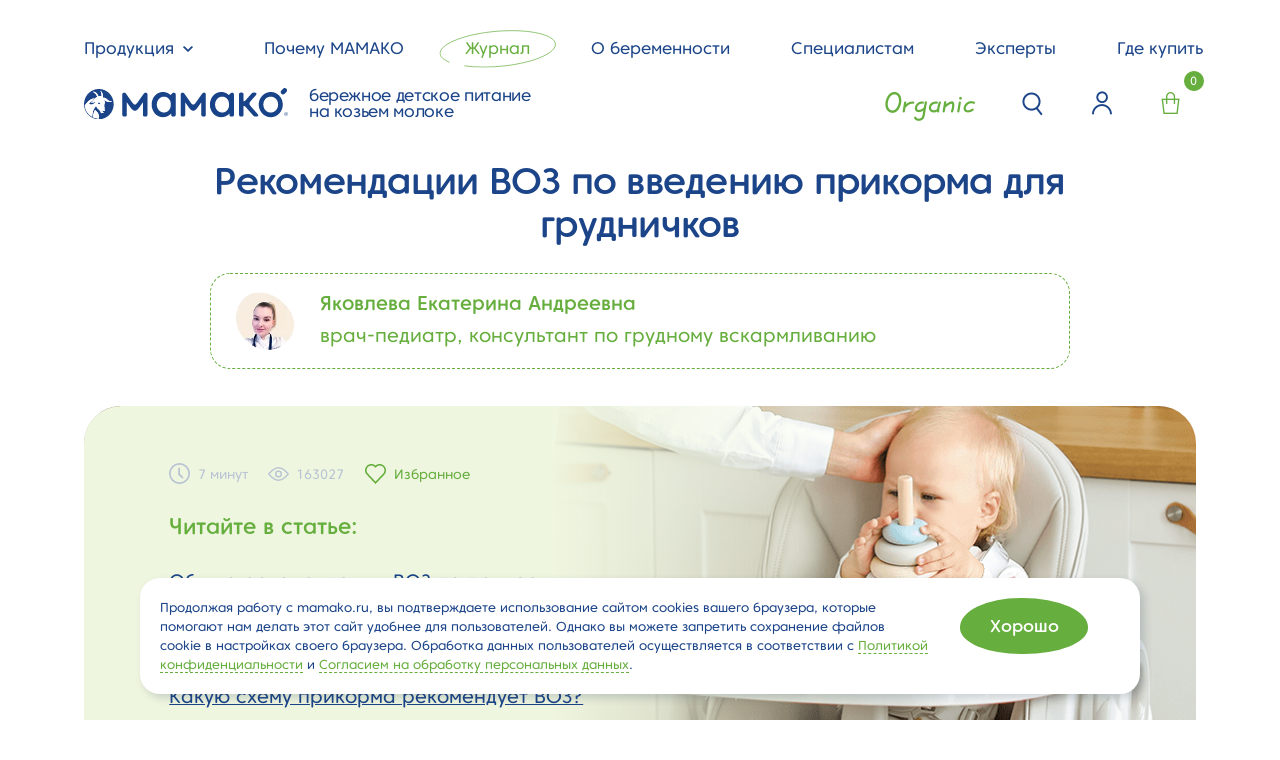

--- FILE ---
content_type: text/html; charset=UTF-8
request_url: https://mamako.ru/blog/4-6-mes/rekomendatsii-voz-po-prikormu-dlya-grudnichkov/
body_size: 354886
content:
<!DOCTYPE html>
<html lang="ru">
<head>
<link rel="preconnect" href="https://mc.yandex.ru" crossorigin /><link rel="preconnect" href="https://fonts.googleapis.com" crossorigin /><link rel="preconnect" href="https://connect.facebook.net" crossorigin /><link rel="preconnect" href="https://vk.com/" crossorigin />
	<meta charset="UTF-8">
	<meta http-equiv="X-UA-Compatible" content="IE=edge">
	<meta name="viewport" content="width=device-width,initial-scale=1.0">
	<meta name="facebook-domain-verification" content="zk5c5hu1pjtat68selxtxnv98qoqs0"/>
	<meta name="yandex-verification" content="ac3b1fda0b120089"/>
	<meta name="yandex-verification" content="cdcc60238c6ef051"/>
		<meta name="robots" content="index, follow, max-image-preview:large, max-snippet:-1, max-video-preview:-1">
		<link rel="icon" href="/favicon.svg">
    <link rel="apple-touch-icon" sizes="180x180" href="/apple-touch-icon.png">
    <link rel="icon" type="image/png" sizes="32x32" href="/favicon-32x32.png">
    <link rel="icon" type="image/png" sizes="16x16" href="/favicon-16x16.png">
    <link rel="manifest" href="/site.webmanifest">
    <link rel="mask-icon" href="/safari-pinned-tab.svg" color="#5bbad5">
    <meta name="msapplication-TileColor" content="#00a300">
    <meta name="theme-color" content="#ffffff">

		

	<meta http-equiv="Content-Type" content="text/html; charset=UTF-8" />
<meta name="description" content="Прикорм нужно вводить постепенно, внимательно прислушиваясь к потребностям малыша. Не считая строгих возрастных ограничений, это главный принцип в рекомендациях ВОЗ по прикорму на искусственном и грудном вскармливании." />
<link rel="canonical" href="https://mamako.ru/blog/7-12-mes/rekomendatsii-voz-po-prikormu-dlya-grudnichkov/" />
<style>.bx-timer-semicolon-off .bx-timer-semicolon{visibility:hidden}.bx-panel-tooltip{z-index:2210!important;overflow:hidden!important;position:absolute!important;letter-spacing:normal!important;list-style:none!important;text-align:left!important;text-indent:0!important;text-transform:none!important;visibility:visible!important;white-space:normal!important;word-spacing:normal!important;vertical-align:baseline!important;margin:0!important;padding:0!important;float:none!important;text-decoration:none!important;-webkit-border-radius:3px!important;-moz-border-radius:3px!important;border-radius:3px!important;-webkit-box-shadow:0 12px 10px rgba(0,0,0,.25)!important;-moz-box-shadow:0 12px 10px rgba(0,0,0,.25)!important;box-shadow:0 12px 10px rgba(0,0,0,.25)!important;border:1px solid;border-color:#a2a6ad #989ca1 #8e9398;background:#d0dbdd;background:-webkit-linear-gradient(top,rgba(227,233,234,.95),rgba(198,210,213,.95));background:-moz-linear-gradient(top,rgba(227,233,234,.95),rgba(198,210,213,.95));background:-o-linear-gradient(top,rgba(227,233,234,.95),rgba(198,210,213,.95));background:-ms-linear-gradient(top,rgba(227,233,234,.95),rgba(198,210,213,.95));background:linear-gradient(to bottom,rgba(227,233,234,.95),rgba(198,210,213,.95));filter:progid:DXImageTransform.Microsoft.gradient(startColorstr='#f2e3e9ea',endColorstr='#f2c6d2d5',GradientType=0)}.bx-panel-tooltip div{display:block!important}.bx-panel-tooltip .bx-panel-tooltip-top-border,.bx-panel-tooltip .bx-panel-tooltip-bottom-border{display:none!important}.bx-panel-tooltip-content{overflow:hidden!important;position:relative!important;z-index:10!important;display:inline-block!important}.bx-panel-tooltip-title{font:normal normal bold 14px/normal "Helvetica Neue",Helvetica,Arial,sans-serif!important;color:#16191a!important;position:relative!important;padding:7px 10px 0 10px!important;margin:0!important;text-shadow:0 1px rgba(255,255,255,0.66)}.bx-panel-tooltip-text{font:normal normal normal 12px/normal "Helvetica Neue",Helvetica,Arial,sans-serif!important;color:#272b31!important;padding:9px 10px 10px 10px!important;margin:0!important;position:relative!important;text-shadow:0 1px rgba(255,255,255,0.25)}.bx-panel-tooltip-close{position:absolute!important;height:20px!important;background:scroll transparent url('/bitrix/js/main/core/css/../images/panel/top-panel-sprite-2.png') no-repeat -9px -1881px!important;width:25px!important;top:0!important;right:0!important;z-index:5!important;display:block!important}.bx-panel-tooltip-close:hover{background:scroll transparent url('/bitrix/js/main/core/css/../images/panel/top-panel-sprite-2.png') no-repeat -32px -1881px!important}.bx-panel-tooltip-text a{font:normal normal normal 12px/normal "Helvetica Neue",Helvetica,Arial,sans-serif!important}.bx-panel-tooltip-text a,.bx-panel-tooltip-text a:hover{color:#272b31!important;text-decoration:underline!important}.bx-clear{clear:both}</style>



<style>ul.dots{list-style-type:none}.md_youtube_block{position:relative;height:0;padding-bottom:53%;float:left;width:100%;margin:10px}.md_youtube_container{ background-position:center;background-repeat:no-repeat;background-size:cover;position:absolute;display:block;overflow:hidden;transition:all 200ms ease-out;cursor:pointer;width:100%;height:100%}iframe{margin:0 auto 0 auto}.font-italic{font-style:italic}.md_youtube_container .play{background:url("[data-uri]") no-repeat center center;background-size:64px 45px;position:absolute;height:100%;width:100%;opacity:.8;filter:grayscale(100%);transition:all 0.2s ease-out}.md_youtube_container .play:hover{opacity:1;filter:alpha(opacity=100);filter:grayscale(0)}.md_banner_block{margin-bottom:20px}@media (max-width:768px){iframe, object, embed{max-width:100%;padding-bottom:56.25%;margin-bottom:-58%} .md_youtube_block{padding-bottom:55.25%;width:100% } .md_banner_block iframe, object, embed{padding-bottom:0 !important;margin-bottom:0 !important} .md_banner_block{margin-bottom:30px}}#YoyTubeShartsSlider .owl-next{margin-right:0}#YoyTubeShartsSlider button[class*=owl-]:hover:not(.disabled) .yts-arrow:hover{ color:#66ae3d !important}.owl-carousel .owl-nav > button[class*=owl-]:hover:not(.disabled) span, .owl-carousel.owl-theme .owl-nav > button[class*=owl-]:hover:not(.disabled) span, .owl-nav > button[class*=owl-]:hover:not(.disabled) .yts-arrow{color:#66ae3d !important}.owl-carousel .owl-nav > button:hover:not(.disabled), .owl-carousel .owl-nav > button[class*=owl-]:hover:not(.disabled), .owl-carousel.owl-theme .owl-nav > button:hover:not(.disabled), .owl-carousel.owl-theme .owl-nav > button[class*=owl-]:hover:not(.disabled), .owl-nav > button:hover:not(.disabled), .owl-nav > button[class*=owl-]:hover:not(.disabled){color:#66ae3d !important}.yt-shorts-video-container{overflow:hidden;margin-bottom:-1px;margin-right:-1px}.md_active_video_block {}.md_active_video_block .youtube-video .custom-controls{ display:none}.yt-shorts-video-container iframe,.yt-shorts-video-container object,.yt-shorts-video-container embed{width:293px;height:521px;border-radius:20px;margin:auto;display:block}.yts-slide-item{margin:auto}.yt-shorts-carousel-control .glyphicon-chevron-left{top:35%;font-size:20px;left:50%;margin:0}.yt-shorts-carousel-control .glyphicon-chevron-right{top:35%;font-size:20px;left:33%;margin:0}.yt-shorts-carousel-control.left, .yt-shorts-carousel-control.right{background-image:none;color:red;top:50%;transform:translate(0, -50%);-webkit-transform:translate(0, -50%);-ms-transform:translate(0, -50%);opacity:1;height:120px}.controls{display:none}.yt-shorts-carousel-control:hover{text-decoration:none;filter:alpha(opacity=60);outline:0;opacity:0.6}.yt-shorts-video-container iframe,.yt-shorts-video-container object,.yt-shorts-video-container embed{border-radius:20px;margin:auto;display:block}.youtube-video{background-size:cover !important;border-radius:20px;cursor:pointer;margin:auto}.yt-shorts-video-container iframe,.yt-shorts-video-container object,.yt-shorts-video-container embed , .youtube-video{width:214px;height:423px}.youtube-video .custom-controls{position:absolute;top:0;left:0;right:0;bottom:0;display:flex;align-items:center;justify-content:center;pointer-events:none;z-index:2}.yt-shorts-video-container .play-btn{opacity:0.5}.yt-shorts-video-container:hover .play-btn{opacity:1}.carousel-caption{display:none;background:none repeat scroll 0 0 #e25454;bottom:0;font-size:12px;text-align:center;opacity:1;padding:7px 30px 7px;text-transform:uppercase;z-index:11;pointer-events:none}@media screen and (max-width:768px){.yt-shorts-video-container iframe, .yt-shorts-video-container object, .yt-shorts-video-container embed{} #YoyTubeShartsSlider .owl-next{margin-right:0px} .youtube-video , .yt-shorts-video-container iframe, .yt-shorts-video-container object, .yt-shorts-video-container embed{width:330px;height:588px}}@media screen and (min-width:768px){.yt-shorts-carousel-control .glyphicon-chevron-left{top:35%;font-size:35px;left:5%} .yt-shorts-carousel-control .glyphicon-chevron-right{top:35%;font-size:35px;left:35%} .carousel-caption{font-size:18px;padding:15px 20px 15px}}@media screen and (min-width:992px){.carousel-caption{font-size:18px;padding:15px 20px 15px}}</style>
<style>[class^="iconmoon-"], [class*=" iconmoon-"]{font-family:'icomoon' !important;speak:never;font-style:normal;font-weight:normal;font-variant:normal;text-transform:none;line-height:1;-webkit-font-smoothing:antialiased;-moz-osx-font-smoothing:grayscale}.iconmoon-phone:before{content:"\e942"}.iconmoon-link:before{content:"\e9cb"}.iconmoon-mail2:before{content:"\ea84"}.iconmoon-whatsapp:before{content:"\ea93"}.iconmoon-document-file-pdf:before{content:"\e900"}.iconmoon-heart:before{content:"\e901"}.iconmoon-arrow_drop_up:before{content:"\e903"}.iconmoon-arrow_drop_down:before{content:"\e904"}.iconmoon-pencil2:before{content:"\e906"}.iconmoon-quill:before{content:"\e907"}.iconmoon-price-tag:before{content:"\e935"}.iconmoon-cart:before{content:"\e93a"}.iconmoon-envelop:before{content:"\e945"}.iconmoon-location:before{content:"\e947"}.iconmoon-bubbles4:before{content:"\e970"}.iconmoon-gift:before{content:"\e99f"}.iconmoon-play3:before{content:"\ea1c"}.iconmoon-filter:before{content:"\ea5b"}.iconmoon-instagram:before{content:"\ea92"}.iconmoon-vk:before{content:"\ea98"}.iconmoon-file-pdf:before{content:"\eadf"}.iconmoon-file-word:before{content:"\eae1"}.iconmoon-file-excel:before{content:"\eae2"}</style>
<style>.md-blog-social-bar{border:2px dotted #66ae3d;max-width:450px;margin:auto;border-radius:10px;background:rgba(255, 255, 255, 0.95);box-shadow:0 -2px 10px rgba(0, 0, 0, 0.1);padding:15px 0;display:flex;justify-content:center;align-items:center;transition:bottom 0.5s ease;z-index:1000}.md-blog-social-icons{max-width:400px;margin:auto;text-align:center;display:flex;gap:20px;justify-content:center}.md-blog-social-text{margin:0 20px 20px 0;color:#1b4489;font-weight:bold;text-align:center}.md-blog-social-icon{width:40px;height:40px;display:flex;align-items:center;justify-content:center;border-radius:50%;color:white;font-size:20px;text-decoration:none;transition:transform 0.3s ease}.md-blog-social-icon img{width:40px;height:40px;transition:all 0.3s ease}.md-blog-social-icon:hover{transform:translateY(-5px)}.md-blog-social-icon:hover img{transform:scale(1.2)}.md-blog-mamako{background-color:#FFFFFF}</style>
<style>.md-bar-social-bar{border:2px dotted #66ae3d;max-width:450px;margin:auto;border-radius:10px;position:fixed;bottom:-190px;left:0;right:0;background:rgba(255, 255, 255, 0.95);box-shadow:0 -2px 10px rgba(0, 0, 0, 0.1);padding:15px 0;display:flex;justify-content:center;align-items:center;transition:bottom 0.5s ease;z-index:1000}.md-bar-social-bar.visible{bottom:50px}.md-bar-social-icons{display:flex;gap:10px}.md-bar-social-text{margin:0 20px 0 0;color:#1b4489;font-weight:bold}.md-bar-social-icon{width:40px;height:40px;display:flex;align-items:center;justify-content:center;border-radius:50%;color:white;font-size:20px;text-decoration:none;transition:transform 0.3s ease;opacity:0;transform:translateY(20px)}.md-bar-social-bar.visible .md-bar-social-icon{opacity:1;transform:translateY(0);transition:transform 0.5s ease, opacity 0.5s ease}.md-bar-social-bar.visible .md-bar-social-icon:nth-child(1){transition-delay:0.1s}.md-bar-social-bar.visible .md-bar-social-icon:nth-child(2){transition-delay:0.2s}.md-bar-social-bar.visible .md-bar-social-icon:nth-child(3){transition-delay:0.3s}.md-bar-social-icon img{width:40px;height:40px;transition:all 0.3s ease}.md-bar-social-icon:hover{transform:translateY(-5px)}.md-bar-social-icon:hover img{transform:scale(1.2)}.md-bar-mamako{background-color:#FFFFFF}.md-bar-close-btn{position:absolute;right:-25px;top:-10px;transform:translateY(-50%);background:none;border:none;font-size:34px;cursor:pointer;color:#66ae3d;transition:transform 0.3s ease, color 0.3s ease}.md-bar-close-btn:hover{color:#333;transform:translateY(-50%) rotate(90deg)}@media (max-width:768px){.md-bar-social-bar{padding:15px 15px} .md-bar-social-bar.visible{} .md-bar-close-btn{right:10px;top:-20px} .md-bar-social-icon img{width:40px;height:40px}}</style>
<style>.owl-carousel,.owl-carousel .owl-item{-webkit-tap-highlight-color:transparent;position:relative}.owl-carousel{display:none;width:100%;z-index:1}.owl-carousel .owl-stage{position:relative;-ms-touch-action:pan-Y;touch-action:manipulation;-moz-backface-visibility:hidden}.owl-carousel .owl-stage:after{content:".";display:block;clear:both;visibility:hidden;line-height:0;height:0}.owl-carousel .owl-stage-outer{position:relative;overflow:hidden;-webkit-transform:translate3d(0,0,0)}.owl-carousel .owl-item,.owl-carousel .owl-wrapper{-webkit-backface-visibility:hidden;-moz-backface-visibility:hidden;-ms-backface-visibility:hidden;-webkit-transform:translate3d(0,0,0);-moz-transform:translate3d(0,0,0);-ms-transform:translate3d(0,0,0)}.owl-carousel .owl-item{min-height:1px;float:left;-webkit-backface-visibility:hidden;-webkit-touch-callout:none}.owl-carousel .owl-item img{display:block;width:100%}.owl-carousel .owl-dots.disabled,.owl-carousel .owl-nav.disabled{display:none}.no-js .owl-carousel,.owl-carousel.owl-loaded{display:block}.owl-carousel .owl-dot,.owl-carousel .owl-nav .owl-next,.owl-carousel .owl-nav .owl-prev{cursor:pointer;-webkit-user-select:none;-khtml-user-select:none;-moz-user-select:none;-ms-user-select:none;user-select:none}.owl-carousel .owl-nav button.owl-next,.owl-carousel .owl-nav button.owl-prev,.owl-carousel button.owl-dot{background:0 0;color:inherit;border:none;padding:0!important;font:inherit}.owl-carousel.owl-loading{opacity:0;display:block}.owl-carousel.owl-hidden{opacity:0}.owl-carousel.owl-refresh .owl-item{visibility:hidden}.owl-carousel.owl-drag .owl-item{-ms-touch-action:pan-y;touch-action:pan-y;-webkit-user-select:none;-moz-user-select:none;-ms-user-select:none;user-select:none}.owl-carousel.owl-grab{cursor:move;cursor:grab}.owl-carousel.owl-rtl{direction:rtl}.owl-carousel.owl-rtl .owl-item{float:right}.owl-carousel .animated{animation-duration:1s;animation-fill-mode:both}.owl-carousel .owl-animated-in{z-index:0}.owl-carousel .owl-animated-out{z-index:1}.owl-carousel .fadeOut{animation-name:fadeOut}@keyframes fadeOut{0%{opacity:1}100%{opacity:0}}.owl-height{transition:height .5s ease-in-out}.owl-carousel .owl-item .owl-lazy{opacity:0;transition:opacity .4s ease}.owl-carousel .owl-item .owl-lazy:not([src]),.owl-carousel .owl-item .owl-lazy[src^=""]{max-height:0}.owl-carousel .owl-item img.owl-lazy{transform-style:preserve-3d}.owl-carousel .owl-video-wrapper{position:relative;height:100%;background:#000}.owl-carousel .owl-video-play-icon{position:absolute;height:80px;width:80px;left:50%;top:50%;margin-left:-40px;margin-top:-40px;background:url('/local/templates/mamako_2021/plugins/owl-carousel/owl.video.play.png') no-repeat;cursor:pointer;z-index:1;-webkit-backface-visibility:hidden;transition:transform .1s ease}.owl-carousel .owl-video-play-icon:hover{-ms-transform:scale(1.3,1.3);transform:scale(1.3,1.3)}.owl-carousel .owl-video-playing .owl-video-play-icon,.owl-carousel .owl-video-playing .owl-video-tn{display:none}.owl-carousel .owl-video-tn{opacity:0;height:100%;background-position:center center;background-repeat:no-repeat;background-size:contain;transition:opacity .4s ease}.owl-carousel .owl-video-frame{position:relative;z-index:1;height:100%;width:100%}</style>
<style>.owl-theme .owl-dots,.owl-theme .owl-nav{text-align:center;-webkit-tap-highlight-color:transparent}.owl-theme .owl-nav{margin-top:10px}.owl-theme .owl-nav [class*=owl-]{color:#FFF;font-size:14px;margin:5px;padding:4px 7px;background:#D6D6D6;display:inline-block;cursor:pointer;border-radius:3px}.owl-theme .owl-nav [class*=owl-]:hover{background:#869791;color:#FFF;text-decoration:none}.owl-theme .owl-nav .disabled{opacity:.5;cursor:default}.owl-theme .owl-nav.disabled+.owl-dots{margin-top:10px}.owl-theme .owl-dots .owl-dot{display:inline-block;zoom:1}.owl-theme .owl-dots .owl-dot span{width:10px;height:10px;margin:5px 7px;background:#D6D6D6;display:block;-webkit-backface-visibility:visible;transition:opacity .2s ease;border-radius:30px}.owl-theme .owl-dots .owl-dot.active span,.owl-theme .owl-dots .owl-dot:hover span{background:#869791}</style>
<style>.select2-container{box-sizing:border-box;display:inline-block;margin:0;position:relative;vertical-align:middle}.select2-container .select2-selection--single{box-sizing:border-box;cursor:pointer;display:block;height:28px;user-select:none;-webkit-user-select:none}.select2-container .select2-selection--single .select2-selection__rendered{display:block;padding-left:8px;padding-right:20px;overflow:hidden;text-overflow:ellipsis;white-space:nowrap}.select2-container .select2-selection--single .select2-selection__clear{background-color:transparent;border:none;font-size:1em}.select2-container[dir="rtl"] .select2-selection--single .select2-selection__rendered{padding-right:8px;padding-left:20px}.select2-container .select2-selection--multiple{box-sizing:border-box;cursor:pointer;display:block;min-height:32px;user-select:none;-webkit-user-select:none}.select2-container .select2-selection--multiple .select2-selection__rendered{display:inline;list-style:none;padding:0}.select2-container .select2-selection--multiple .select2-selection__clear{background-color:transparent;border:none;font-size:1em}.select2-container .select2-search--inline .select2-search__field{box-sizing:border-box;border:none;font-size:100%;margin-top:5px;margin-left:5px;padding:0;max-width:100%;resize:none;height:18px;vertical-align:bottom;font-family:sans-serif;overflow:hidden;word-break:keep-all}.select2-container .select2-search--inline .select2-search__field::-webkit-search-cancel-button{-webkit-appearance:none}.select2-dropdown{background-color:white;border:1px solid #aaa;border-radius:4px;box-sizing:border-box;display:block;position:absolute;left:-100000px;width:100%;z-index:1051}.select2-results{display:block}.select2-results__options{list-style:none;margin:0;padding:0}.select2-results__option{padding:6px;user-select:none;-webkit-user-select:none}.select2-results__option--selectable{cursor:pointer}.select2-container--open .select2-dropdown{left:0}.select2-container--open .select2-dropdown--above{border-bottom:none;border-bottom-left-radius:0;border-bottom-right-radius:0}.select2-container--open .select2-dropdown--below{border-top:none;border-top-left-radius:0;border-top-right-radius:0}.select2-search--dropdown{display:block;padding:4px}.select2-search--dropdown .select2-search__field{padding:4px;width:100%;box-sizing:border-box}.select2-search--dropdown .select2-search__field::-webkit-search-cancel-button{-webkit-appearance:none}.select2-search--dropdown.select2-search--hide{display:none}.select2-close-mask{border:0;margin:0;padding:0;display:block;position:fixed;left:0;top:0;min-height:100%;min-width:100%;height:auto;width:auto;opacity:0;z-index:99;background-color:#fff;filter:alpha(opacity=0)}.select2-hidden-accessible{border:0 !important;clip:rect(0 0 0 0) !important;-webkit-clip-path:inset(50%) !important;clip-path:inset(50%) !important;height:1px !important;overflow:hidden !important;padding:0 !important;position:absolute !important;width:1px !important;white-space:nowrap !important}.select2-container--default .select2-selection--single{background-color:#fff;border:1px solid #aaa;border-radius:4px}.select2-container--default .select2-selection--single .select2-selection__rendered{color:#444;line-height:28px}.select2-container--default .select2-selection--single .select2-selection__clear{cursor:pointer;float:right;font-weight:bold;height:26px;margin-right:20px;padding-right:0px}.select2-container--default .select2-selection--single .select2-selection__placeholder{color:#999}.select2-container--default .select2-selection--single .select2-selection__arrow{height:26px;position:absolute;top:1px;right:1px;width:20px}.select2-container--default .select2-selection--single .select2-selection__arrow b{border-color:#888 transparent transparent transparent;border-style:solid;border-width:5px 4px 0 4px;height:0;left:50%;margin-left:-4px;margin-top:-2px;position:absolute;top:50%;width:0}.select2-container--default[dir="rtl"] .select2-selection--single .select2-selection__clear{float:left}.select2-container--default[dir="rtl"] .select2-selection--single .select2-selection__arrow{left:1px;right:auto}.select2-container--default.select2-container--disabled .select2-selection--single{background-color:#eee;cursor:default}.select2-container--default.select2-container--disabled .select2-selection--single .select2-selection__clear{display:none}.select2-container--default.select2-container--open .select2-selection--single .select2-selection__arrow b{border-color:transparent transparent #888 transparent;border-width:0 4px 5px 4px}.select2-container--default .select2-selection--multiple{background-color:white;border:1px solid #aaa;border-radius:4px;cursor:text;padding-bottom:5px;padding-right:5px;position:relative}.select2-container--default .select2-selection--multiple.select2-selection--clearable{padding-right:25px}.select2-container--default .select2-selection--multiple .select2-selection__clear{cursor:pointer;font-weight:bold;height:20px;margin-right:10px;margin-top:5px;position:absolute;right:0;padding:1px}.select2-container--default .select2-selection--multiple .select2-selection__choice{background-color:#e4e4e4;border:1px solid #aaa;border-radius:4px;box-sizing:border-box;display:inline-block;margin-left:5px;margin-top:5px;padding:0;padding-left:20px;position:relative;max-width:100%;overflow:hidden;text-overflow:ellipsis;vertical-align:bottom;white-space:nowrap}.select2-container--default .select2-selection--multiple .select2-selection__choice__display{cursor:default;padding-left:2px;padding-right:5px}.select2-container--default .select2-selection--multiple .select2-selection__choice__remove{background-color:transparent;border:none;border-right:1px solid #aaa;border-top-left-radius:4px;border-bottom-left-radius:4px;color:#999;cursor:pointer;font-size:1em;font-weight:bold;padding:0 4px;position:absolute;left:0;top:0}.select2-container--default .select2-selection--multiple .select2-selection__choice__remove:hover,.select2-container--default .select2-selection--multiple .select2-selection__choice__remove:focus{background-color:#f1f1f1;color:#333;outline:none}.select2-container--default[dir="rtl"] .select2-selection--multiple .select2-selection__choice{margin-left:5px;margin-right:auto}.select2-container--default[dir="rtl"] .select2-selection--multiple .select2-selection__choice__display{padding-left:5px;padding-right:2px}.select2-container--default[dir="rtl"] .select2-selection--multiple .select2-selection__choice__remove{border-left:1px solid #aaa;border-right:none;border-top-left-radius:0;border-bottom-left-radius:0;border-top-right-radius:4px;border-bottom-right-radius:4px}.select2-container--default[dir="rtl"] .select2-selection--multiple .select2-selection__clear{float:left;margin-left:10px;margin-right:auto}.select2-container--default.select2-container--focus .select2-selection--multiple{border:solid black 1px;outline:0}.select2-container--default.select2-container--disabled .select2-selection--multiple{background-color:#eee;cursor:default}.select2-container--default.select2-container--disabled .select2-selection__choice__remove{display:none}.select2-container--default.select2-container--open.select2-container--above .select2-selection--single,.select2-container--default.select2-container--open.select2-container--above .select2-selection--multiple{border-top-left-radius:0;border-top-right-radius:0}.select2-container--default.select2-container--open.select2-container--below .select2-selection--single,.select2-container--default.select2-container--open.select2-container--below .select2-selection--multiple{border-bottom-left-radius:0;border-bottom-right-radius:0}.select2-container--default .select2-search--dropdown .select2-search__field{border:1px solid #aaa}.select2-container--default .select2-search--inline .select2-search__field{background:transparent;border:none;outline:0;box-shadow:none;-webkit-appearance:textfield}.select2-container--default .select2-results>.select2-results__options{max-height:200px;overflow-y:auto}.select2-container--default .select2-results__option .select2-results__option{padding-left:1em}.select2-container--default .select2-results__option .select2-results__option .select2-results__group{padding-left:0}.select2-container--default .select2-results__option .select2-results__option .select2-results__option{margin-left:-1em;padding-left:2em}.select2-container--default .select2-results__option .select2-results__option .select2-results__option .select2-results__option{margin-left:-2em;padding-left:3em}.select2-container--default .select2-results__option .select2-results__option .select2-results__option .select2-results__option .select2-results__option{margin-left:-3em;padding-left:4em}.select2-container--default .select2-results__option .select2-results__option .select2-results__option .select2-results__option .select2-results__option .select2-results__option{margin-left:-4em;padding-left:5em}.select2-container--default .select2-results__option .select2-results__option .select2-results__option .select2-results__option .select2-results__option .select2-results__option .select2-results__option{margin-left:-5em;padding-left:6em}.select2-container--default .select2-results__option--group{padding:0}.select2-container--default .select2-results__option--disabled{color:#999}.select2-container--default .select2-results__option--selected{background-color:#ddd}.select2-container--default .select2-results__option--highlighted.select2-results__option--selectable{background-color:#5897fb;color:white}.select2-container--default .select2-results__group{cursor:default;display:block;padding:6px}.select2-container--classic .select2-selection--single{background-color:#f7f7f7;border:1px solid #aaa;border-radius:4px;outline:0;background-image:-webkit-linear-gradient(top, #fff 50%, #eee 100%);background-image:-o-linear-gradient(top, #fff 50%, #eee 100%);background-image:linear-gradient(to bottom, #fff 50%, #eee 100%);background-repeat:repeat-x;filter:progid:DXImageTransform.Microsoft.gradient(startColorstr='#FFFFFFFF', endColorstr='#FFEEEEEE', GradientType=0)}.select2-container--classic .select2-selection--single:focus{border:1px solid #5897fb}.select2-container--classic .select2-selection--single .select2-selection__rendered{color:#444;line-height:28px}.select2-container--classic .select2-selection--single .select2-selection__clear{cursor:pointer;float:right;font-weight:bold;height:26px;margin-right:20px}.select2-container--classic .select2-selection--single .select2-selection__placeholder{color:#999}.select2-container--classic .select2-selection--single .select2-selection__arrow{background-color:#ddd;border:none;border-left:1px solid #aaa;border-top-right-radius:4px;border-bottom-right-radius:4px;height:26px;position:absolute;top:1px;right:1px;width:20px;background-image:-webkit-linear-gradient(top, #eee 50%, #ccc 100%);background-image:-o-linear-gradient(top, #eee 50%, #ccc 100%);background-image:linear-gradient(to bottom, #eee 50%, #ccc 100%);background-repeat:repeat-x;filter:progid:DXImageTransform.Microsoft.gradient(startColorstr='#FFEEEEEE', endColorstr='#FFCCCCCC', GradientType=0)}.select2-container--classic .select2-selection--single .select2-selection__arrow b{border-color:#888 transparent transparent transparent;border-style:solid;border-width:5px 4px 0 4px;height:0;left:50%;margin-left:-4px;margin-top:-2px;position:absolute;top:50%;width:0}.select2-container--classic[dir="rtl"] .select2-selection--single .select2-selection__clear{float:left}.select2-container--classic[dir="rtl"] .select2-selection--single .select2-selection__arrow{border:none;border-right:1px solid #aaa;border-radius:0;border-top-left-radius:4px;border-bottom-left-radius:4px;left:1px;right:auto}.select2-container--classic.select2-container--open .select2-selection--single{border:1px solid #5897fb}.select2-container--classic.select2-container--open .select2-selection--single .select2-selection__arrow{background:transparent;border:none}.select2-container--classic.select2-container--open .select2-selection--single .select2-selection__arrow b{border-color:transparent transparent #888 transparent;border-width:0 4px 5px 4px}.select2-container--classic.select2-container--open.select2-container--above .select2-selection--single{border-top:none;border-top-left-radius:0;border-top-right-radius:0;background-image:-webkit-linear-gradient(top, #fff 0%, #eee 50%);background-image:-o-linear-gradient(top, #fff 0%, #eee 50%);background-image:linear-gradient(to bottom, #fff 0%, #eee 50%);background-repeat:repeat-x;filter:progid:DXImageTransform.Microsoft.gradient(startColorstr='#FFFFFFFF', endColorstr='#FFEEEEEE', GradientType=0)}.select2-container--classic.select2-container--open.select2-container--below .select2-selection--single{border-bottom:none;border-bottom-left-radius:0;border-bottom-right-radius:0;background-image:-webkit-linear-gradient(top, #eee 50%, #fff 100%);background-image:-o-linear-gradient(top, #eee 50%, #fff 100%);background-image:linear-gradient(to bottom, #eee 50%, #fff 100%);background-repeat:repeat-x;filter:progid:DXImageTransform.Microsoft.gradient(startColorstr='#FFEEEEEE', endColorstr='#FFFFFFFF', GradientType=0)}.select2-container--classic .select2-selection--multiple{background-color:white;border:1px solid #aaa;border-radius:4px;cursor:text;outline:0;padding-bottom:5px;padding-right:5px}.select2-container--classic .select2-selection--multiple:focus{border:1px solid #5897fb}.select2-container--classic .select2-selection--multiple .select2-selection__clear{display:none}.select2-container--classic .select2-selection--multiple .select2-selection__choice{background-color:#e4e4e4;border:1px solid #aaa;border-radius:4px;display:inline-block;margin-left:5px;margin-top:5px;padding:0}.select2-container--classic .select2-selection--multiple .select2-selection__choice__display{cursor:default;padding-left:2px;padding-right:5px}.select2-container--classic .select2-selection--multiple .select2-selection__choice__remove{background-color:transparent;border:none;border-top-left-radius:4px;border-bottom-left-radius:4px;color:#888;cursor:pointer;font-size:1em;font-weight:bold;padding:0 4px}.select2-container--classic .select2-selection--multiple .select2-selection__choice__remove:hover{color:#555;outline:none}.select2-container--classic[dir="rtl"] .select2-selection--multiple .select2-selection__choice{margin-left:5px;margin-right:auto}.select2-container--classic[dir="rtl"] .select2-selection--multiple .select2-selection__choice__display{padding-left:5px;padding-right:2px}.select2-container--classic[dir="rtl"] .select2-selection--multiple .select2-selection__choice__remove{border-top-left-radius:0;border-bottom-left-radius:0;border-top-right-radius:4px;border-bottom-right-radius:4px}.select2-container--classic.select2-container--open .select2-selection--multiple{border:1px solid #5897fb}.select2-container--classic.select2-container--open.select2-container--above .select2-selection--multiple{border-top:none;border-top-left-radius:0;border-top-right-radius:0}.select2-container--classic.select2-container--open.select2-container--below .select2-selection--multiple{border-bottom:none;border-bottom-left-radius:0;border-bottom-right-radius:0}.select2-container--classic .select2-search--dropdown .select2-search__field{border:1px solid #aaa;outline:0}.select2-container--classic .select2-search--inline .select2-search__field{outline:0;box-shadow:none}.select2-container--classic .select2-dropdown{background-color:#fff;border:1px solid transparent}.select2-container--classic .select2-dropdown--above{border-bottom:none}.select2-container--classic .select2-dropdown--below{border-top:none}.select2-container--classic .select2-results>.select2-results__options{max-height:200px;overflow-y:auto}.select2-container--classic .select2-results__option--group{padding:0}.select2-container--classic .select2-results__option--disabled{color:grey}.select2-container--classic .select2-results__option--highlighted.select2-results__option--selectable{background-color:#3875d7;color:#fff}.select2-container--classic .select2-results__group{cursor:default;display:block;padding:6px}.select2-container--classic.select2-container--open .select2-dropdown{border-color:#5897fb}</style>
<style>@charset "UTF-8";:root{--bs-blue:#1B4489;--bs-indigo:#6610f2;--bs-purple:#6f42c1;--bs-pink:#FF8189;--bs-red:#EA6A77;--bs-orange:#fd7e14;--bs-yellow:#F49A4B;--bs-green:#66AE3D;--bs-teal:#20c997;--bs-cyan:#0dcaf0;--bs-white:#fff;--bs-gray:#6c757d;--bs-gray-dark:#343a40;--bs-primary:#1B4489;--bs-secondary:#6c757d;--bs-success:#66AE3D;--bs-info:#0dcaf0;--bs-warning:#F49A4B;--bs-danger:#EA6A77;--bs-light:#f8f9fa;--bs-dark:#363636;--bs-font-sans-serif:system-ui, -apple-system, "Segoe UI", Roboto, "Helvetica Neue", Arial, "Noto Sans", "Liberation Sans", sans-serif, "Apple Color Emoji", "Segoe UI Emoji", "Segoe UI Symbol", "Noto Color Emoji";--bs-font-monospace:SFMono-Regular, Menlo, Monaco, Consolas, "Liberation Mono", "Courier New", monospace;--bs-gradient:linear-gradient(180deg, rgba(255, 255, 255, 0.15), rgba(255, 255, 255, 0))}*, ::after, ::before{box-sizing:border-box}@media (prefers-reduced-motion:no-preference){:root{scroll-behavior:smooth }}body{margin:0;font-family:var(--bs-font-sans-serif);font-weight:400;background-color:#fff;-webkit-text-size-adjust:100%;-webkit-tap-highlight-color:transparent}hr{margin:1rem 0;color:inherit;background-color:currentColor;border:0;opacity:.25}hr:not([size]){height:1px}.h1, .h2, .h3, .h4, .h5, .h6, h1, h2, h3, h4, h5, h6{margin-top:0;margin-bottom:.5rem;font-weight:500;line-height:1.2}@media (min-width:1200px){.h1, h1{font-size:2.5rem } .h2, h2{font-size:2rem } .h3, h3{font-size:1.75rem } .h4, h4{font-size:1.5rem }}.h5, h5{font-size:1.25rem}.h6, h6{font-size:1rem}dl, ol, p, ul{margin-top:0;margin-bottom:1rem}abbr[data-bs-original-title], abbr[title]{-webkit-text-decoration:underline dotted;text-decoration:underline dotted;cursor:help;-webkit-text-decoration-skip-ink:none;text-decoration-skip-ink:none}address{margin-bottom:1rem;font-style:normal;line-height:inherit}ol, ul{padding-left:2rem}ol ol, ol ul, ul ol, ul ul{margin-bottom:0}dt{font-weight:700}dd{margin-bottom:.5rem;margin-left:0}blockquote{margin:0 0 1rem}b, strong{font-weight:bolder}.small, small{font-size:.875em}.mark, mark{padding:.2em;background-color:#fcf8e3}sub, sup{position:relative;font-size:.75em;line-height:0;vertical-align:baseline}sub{bottom:-.25em}sup{top:-.5em}a{color:#1b4489;text-decoration:none}a:hover{color:#16366e}a:not([href]):not([class]), a:not([href]):not([class]):hover{color:inherit;text-decoration:none}code, kbd, pre, samp{font-family:var(--bs-font-monospace);font-size:1em;direction:ltr;unicode-bidi:bidi-override}pre{display:block;margin-top:0;margin-bottom:1rem;overflow:auto;font-size:.875em}pre code{font-size:inherit;color:inherit;word-break:normal}code{font-size:.875em;color:#ff8189;word-wrap:break-word}a > code{color:inherit}kbd{padding:.2rem .4rem;font-size:.875em;color:#fff;background-color:#363636;border-radius:.2rem}kbd kbd{padding:0;font-size:1em;font-weight:700}figure{margin:0 0 1rem}img, svg{vertical-align:middle}table{caption-side:bottom;border-collapse:collapse}caption{padding-top:.5rem;padding-bottom:.5rem;color:#6c757d;text-align:left}th{text-align:inherit;text-align:-webkit-match-parent}tbody, td, tfoot, th, thead, tr{border:0 solid;border-color:inherit}label{display:inline-block}button{border-radius:0}button:focus:not(:focus-visible){outline:0}button, input, optgroup, select, textarea{margin:0;font-family:inherit;font-size:inherit;line-height:inherit}button, select{text-transform:none}[role=button], [type=button]:not(:disabled), [type=reset]:not(:disabled), [type=submit]:not(:disabled), button:not(:disabled){cursor:pointer}select{word-wrap:normal}select:disabled{opacity:1}[list]::-webkit-calendar-picker-indicator{display:none}[type=button], [type=reset], [type=submit], button{-webkit-appearance:button}::-moz-focus-inner{padding:0;border-style:none}textarea{resize:vertical}fieldset{min-width:0;padding:0;margin:0;border:0}legend{float:left;width:100%;padding:0;margin-bottom:.5rem;font-size:calc(1.275rem + .3vw);line-height:inherit}legend + *{clear:left}::-webkit-datetime-edit-day-field, ::-webkit-datetime-edit-fields-wrapper, ::-webkit-datetime-edit-hour-field, ::-webkit-datetime-edit-minute, ::-webkit-datetime-edit-month-field, ::-webkit-datetime-edit-text, ::-webkit-datetime-edit-year-field{padding:0}::-webkit-inner-spin-button{height:auto}[type=search]{outline-offset:-2px;-webkit-appearance:textfield}::-webkit-search-decoration{-webkit-appearance:none}::-webkit-color-swatch-wrapper{padding:0}::file-selector-button{font:inherit}::-webkit-file-upload-button{font:inherit;-webkit-appearance:button}output{display:inline-block}iframe{border:0}summary{display:list-item;cursor:pointer}progress{vertical-align:baseline}[hidden]{display:none !important}.lead{font-size:1.25rem;font-weight:300}.display-1{font-size:calc(1.625rem + 4.5vw);font-weight:300;line-height:1.2}@media (min-width:1200px){legend{font-size:1.5rem } .display-1{font-size:5rem }}.display-2{font-size:calc(1.575rem + 3.9vw);font-weight:300;line-height:1.2}@media (min-width:1200px){.display-2{font-size:4.5rem }}.display-3{font-size:calc(1.525rem + 3.3vw);font-weight:300;line-height:1.2}@media (min-width:1200px){.display-3{font-size:4rem }}.display-4{font-size:calc(1.475rem + 2.7vw);font-weight:300;line-height:1.2}@media (min-width:1200px){.display-4{font-size:3.5rem }}.display-5{font-size:calc(1.425rem + 2.1vw);font-weight:300;line-height:1.2}@media (min-width:1200px){.display-5{font-size:3rem }}.display-6{font-size:calc(1.375rem + 1.5vw);font-weight:300;line-height:1.2}@media (min-width:1200px){.display-6{font-size:2.5rem }}.list-inline, .list-unstyled{padding-left:0;list-style:none}.list-inline-item{display:inline-block}.list-inline-item:not(:last-child){margin-right:.5rem}.initialism{font-size:.875em;text-transform:uppercase}.blockquote{margin-bottom:1rem;font-size:1.25rem}.blockquote > :last-child{margin-bottom:0}.blockquote-footer{margin-top:-1rem;margin-bottom:1rem;font-size:.875em;color:#6c757d}.blockquote-footer::before{content:"\2014\00A0"}.img-fluid{max-width:100%;height:auto}.img-thumbnail{padding:.25rem;background-color:#fff;border:1px solid #dee2e6;border-radius:.25rem;max-width:100%;height:auto}.figure{display:inline-block}.figure-img{margin-bottom:.5rem;line-height:1}.figure-caption{font-size:.875em;color:#6c757d}.container, .container-fluid, .container-lg, .container-md, .container-sm, .container-xl{width:100%;padding-right:var(--bs-gutter-x, .94rem);padding-left:var(--bs-gutter-x, .94rem);margin-right:auto;margin-left:auto}@media (min-width:576px){.container, .container-sm{max-width:540px }}@media (min-width:768px){.container, .container-md, .container-sm{max-width:720px }}@media (min-width:992px){.container, .container-lg, .container-md, .container-sm{max-width:960px }}@media (min-width:1200px){.container, .container-lg, .container-md, .container-sm, .container-xl{max-width:1140px }}.row{--bs-gutter-x:1.88rem;--bs-gutter-y:0;display:flex;flex-wrap:wrap;margin-top:calc(var(--bs-gutter-y) * -1);margin-right:calc(var(--bs-gutter-x) / -2);margin-left:calc(var(--bs-gutter-x) / -2)}.row > *{flex-shrink:0;width:100%;max-width:100%;padding-right:calc(var(--bs-gutter-x) / 2);padding-left:calc(var(--bs-gutter-x) / 2);margin-top:var(--bs-gutter-y)}.col{flex:1 0 0%}.row-cols-auto > *{flex:0 0 auto;width:auto}.row-cols-1 > *{flex:0 0 auto;width:100%}.row-cols-2 > *{flex:0 0 auto;width:50%}.row-cols-3 > *{flex:0 0 auto;width:33.33333%}.row-cols-4 > *{flex:0 0 auto;width:25%}.row-cols-5 > *{flex:0 0 auto;width:20%}.row-cols-6 > *{flex:0 0 auto;width:16.66667%}.col-auto{flex:0 0 auto;width:auto}.col-1{flex:0 0 auto;width:8.33333%}.col-2{flex:0 0 auto;width:16.66667%}.col-3{flex:0 0 auto;width:25%}.col-4{flex:0 0 auto;width:33.33333%}.col-5{flex:0 0 auto;width:41.66667%}.col-6{flex:0 0 auto;width:50%}.col-7{flex:0 0 auto;width:58.33333%}.col-8{flex:0 0 auto;width:66.66667%}.col-9{flex:0 0 auto;width:75%}.col-10{flex:0 0 auto;width:83.33333%}.col-11{flex:0 0 auto;width:91.66667%}.col-12{flex:0 0 auto;width:100%}.offset-1{margin-left:8.33333%}.offset-2{margin-left:16.66667%}.offset-3{margin-left:25%}.offset-4{margin-left:33.33333%}.offset-5{margin-left:41.66667%}.offset-6{margin-left:50%}.offset-7{margin-left:58.33333%}.offset-8{margin-left:66.66667%}.offset-9{margin-left:75%}.offset-10{margin-left:83.33333%}.offset-11{margin-left:91.66667%}.g-0, .gx-0{--bs-gutter-x:0}.g-0, .gy-0{--bs-gutter-y:0}.g-1, .gx-1{--bs-gutter-x:0.25rem}.g-1, .gy-1{--bs-gutter-y:0.25rem}.g-2, .gx-2{--bs-gutter-x:0.5rem}.g-2, .gy-2{--bs-gutter-y:0.5rem}.g-3, .gx-3{--bs-gutter-x:1rem}.g-3, .gy-3{--bs-gutter-y:1rem}.g-4, .gx-4{--bs-gutter-x:1.5rem}.g-4, .gy-4{--bs-gutter-y:1.5rem}.g-5, .gx-5{--bs-gutter-x:3rem}.g-5, .gy-5{--bs-gutter-y:3rem}@media (min-width:576px){.col-sm{flex:1 0 0% } .row-cols-sm-auto > *{flex:0 0 auto;width:auto } .row-cols-sm-1 > *{flex:0 0 auto;width:100% } .row-cols-sm-2 > *{flex:0 0 auto;width:50% } .row-cols-sm-3 > *{flex:0 0 auto;width:33.33333% } .row-cols-sm-4 > *{flex:0 0 auto;width:25% } .row-cols-sm-5 > *{flex:0 0 auto;width:20% } .row-cols-sm-6 > *{flex:0 0 auto;width:16.66667% } .col-sm-auto{flex:0 0 auto;width:auto } .col-sm-1{flex:0 0 auto;width:8.33333% } .col-sm-2{flex:0 0 auto;width:16.66667% } .col-sm-3{flex:0 0 auto;width:25% } .col-sm-4{flex:0 0 auto;width:33.33333% } .col-sm-5{flex:0 0 auto;width:41.66667% } .col-sm-6{flex:0 0 auto;width:50% } .col-sm-7{flex:0 0 auto;width:58.33333% } .col-sm-8{flex:0 0 auto;width:66.66667% } .col-sm-9{flex:0 0 auto;width:75% } .col-sm-10{flex:0 0 auto;width:83.33333% } .col-sm-11{flex:0 0 auto;width:91.66667% } .col-sm-12{flex:0 0 auto;width:100% } .offset-sm-0{margin-left:0 } .offset-sm-1{margin-left:8.33333% } .offset-sm-2{margin-left:16.66667% } .offset-sm-3{margin-left:25% } .offset-sm-4{margin-left:33.33333% } .offset-sm-5{margin-left:41.66667% } .offset-sm-6{margin-left:50% } .offset-sm-7{margin-left:58.33333% } .offset-sm-8{margin-left:66.66667% } .offset-sm-9{margin-left:75% } .offset-sm-10{margin-left:83.33333% } .offset-sm-11{margin-left:91.66667% } .g-sm-0, .gx-sm-0{--bs-gutter-x:0 } .g-sm-0, .gy-sm-0{--bs-gutter-y:0 } .g-sm-1, .gx-sm-1{--bs-gutter-x:0.25rem } .g-sm-1, .gy-sm-1{--bs-gutter-y:0.25rem } .g-sm-2, .gx-sm-2{--bs-gutter-x:0.5rem } .g-sm-2, .gy-sm-2{--bs-gutter-y:0.5rem } .g-sm-3, .gx-sm-3{--bs-gutter-x:1rem } .g-sm-3, .gy-sm-3{--bs-gutter-y:1rem } .g-sm-4, .gx-sm-4{--bs-gutter-x:1.5rem } .g-sm-4, .gy-sm-4{--bs-gutter-y:1.5rem } .g-sm-5, .gx-sm-5{--bs-gutter-x:3rem } .g-sm-5, .gy-sm-5{--bs-gutter-y:3rem }}@media (min-width:768px){.col-md{flex:1 0 0% } .row-cols-md-auto > *{flex:0 0 auto;width:auto } .row-cols-md-1 > *{flex:0 0 auto;width:100% } .row-cols-md-2 > *{flex:0 0 auto;width:50% } .row-cols-md-3 > *{flex:0 0 auto;width:33.33333% } .row-cols-md-4 > *{flex:0 0 auto;width:25% } .row-cols-md-5 > *{flex:0 0 auto;width:20% } .row-cols-md-6 > *{flex:0 0 auto;width:16.66667% } .col-md-auto{flex:0 0 auto;width:auto } .col-md-1{flex:0 0 auto;width:8.33333% } .col-md-2{flex:0 0 auto;width:16.66667% } .col-md-3{flex:0 0 auto;width:25% } .col-md-4{flex:0 0 auto;width:33.33333% } .col-md-5{flex:0 0 auto;width:41.66667% } .col-md-6{flex:0 0 auto;width:50% } .col-md-7{flex:0 0 auto;width:58.33333% } .col-md-8{flex:0 0 auto;width:66.66667% } .col-md-9{flex:0 0 auto;width:75% } .col-md-10{flex:0 0 auto;width:83.33333% } .col-md-11{flex:0 0 auto;width:91.66667% } .col-md-12{flex:0 0 auto;width:100% } .offset-md-0{margin-left:0 } .offset-md-1{margin-left:8.33333% } .offset-md-2{margin-left:16.66667% } .offset-md-3{margin-left:25% } .offset-md-4{margin-left:33.33333% } .offset-md-5{margin-left:41.66667% } .offset-md-6{margin-left:50% } .offset-md-7{margin-left:58.33333% } .offset-md-8{margin-left:66.66667% } .offset-md-9{margin-left:75% } .offset-md-10{margin-left:83.33333% } .offset-md-11{margin-left:91.66667% } .g-md-0, .gx-md-0{--bs-gutter-x:0 } .g-md-0, .gy-md-0{--bs-gutter-y:0 } .g-md-1, .gx-md-1{--bs-gutter-x:0.25rem } .g-md-1, .gy-md-1{--bs-gutter-y:0.25rem } .g-md-2, .gx-md-2{--bs-gutter-x:0.5rem } .g-md-2, .gy-md-2{--bs-gutter-y:0.5rem } .g-md-3, .gx-md-3{--bs-gutter-x:1rem } .g-md-3, .gy-md-3{--bs-gutter-y:1rem } .g-md-4, .gx-md-4{--bs-gutter-x:1.5rem } .g-md-4, .gy-md-4{--bs-gutter-y:1.5rem } .g-md-5, .gx-md-5{--bs-gutter-x:3rem } .g-md-5, .gy-md-5{--bs-gutter-y:3rem }}@media (min-width:992px){.col-lg{flex:1 0 0% } .row-cols-lg-auto > *{flex:0 0 auto;width:auto } .row-cols-lg-1 > *{flex:0 0 auto;width:100% } .row-cols-lg-2 > *{flex:0 0 auto;width:50% } .row-cols-lg-3 > *{flex:0 0 auto;width:33.33333% } .row-cols-lg-4 > *{flex:0 0 auto;width:25% } .row-cols-lg-5 > *{flex:0 0 auto;width:20% } .row-cols-lg-6 > *{flex:0 0 auto;width:16.66667% } .col-lg-auto{flex:0 0 auto;width:auto } .col-lg-1{flex:0 0 auto;width:8.33333% } .col-lg-2{flex:0 0 auto;width:16.66667% } .col-lg-3{flex:0 0 auto;width:25% } .col-lg-4{flex:0 0 auto;width:33.33333% } .col-lg-5{flex:0 0 auto;width:41.66667% } .col-lg-6{flex:0 0 auto;width:50% } .col-lg-7{flex:0 0 auto;width:58.33333% } .col-lg-8{flex:0 0 auto;width:66.66667% } .col-lg-9{flex:0 0 auto;width:75% } .col-lg-10{flex:0 0 auto;width:83.33333% } .col-lg-11{flex:0 0 auto;width:91.66667% } .col-lg-12{flex:0 0 auto;width:100% } .offset-lg-0{margin-left:0 } .offset-lg-1{margin-left:8.33333% } .offset-lg-2{margin-left:16.66667% } .offset-lg-3{margin-left:25% } .offset-lg-4{margin-left:33.33333% } .offset-lg-5{margin-left:41.66667% } .offset-lg-6{margin-left:50% } .offset-lg-7{margin-left:58.33333% } .offset-lg-8{margin-left:66.66667% } .offset-lg-9{margin-left:75% } .offset-lg-10{margin-left:83.33333% } .offset-lg-11{margin-left:91.66667% } .g-lg-0, .gx-lg-0{--bs-gutter-x:0 } .g-lg-0, .gy-lg-0{--bs-gutter-y:0 } .g-lg-1, .gx-lg-1{--bs-gutter-x:0.25rem } .g-lg-1, .gy-lg-1{--bs-gutter-y:0.25rem } .g-lg-2, .gx-lg-2{--bs-gutter-x:0.5rem } .g-lg-2, .gy-lg-2{--bs-gutter-y:0.5rem } .g-lg-3, .gx-lg-3{--bs-gutter-x:1rem } .g-lg-3, .gy-lg-3{--bs-gutter-y:1rem } .g-lg-4, .gx-lg-4{--bs-gutter-x:1.5rem } .g-lg-4, .gy-lg-4{--bs-gutter-y:1.5rem } .g-lg-5, .gx-lg-5{--bs-gutter-x:3rem } .g-lg-5, .gy-lg-5{--bs-gutter-y:3rem }}@media (min-width:1200px){.col-xl{flex:1 0 0% } .row-cols-xl-auto > *{flex:0 0 auto;width:auto } .row-cols-xl-1 > *{flex:0 0 auto;width:100% } .row-cols-xl-2 > *{flex:0 0 auto;width:50% } .row-cols-xl-3 > *{flex:0 0 auto;width:33.33333% } .row-cols-xl-4 > *{flex:0 0 auto;width:25% } .row-cols-xl-5 > *{flex:0 0 auto;width:20% } .row-cols-xl-6 > *{flex:0 0 auto;width:16.66667% } .col-xl-auto{flex:0 0 auto;width:auto } .col-xl-1{flex:0 0 auto;width:8.33333% } .col-xl-2{flex:0 0 auto;width:16.66667% } .col-xl-3{flex:0 0 auto;width:25% } .col-xl-4{flex:0 0 auto;width:33.33333% } .col-xl-5{flex:0 0 auto;width:41.66667% } .col-xl-6{flex:0 0 auto;width:50% } .col-xl-7{flex:0 0 auto;width:58.33333% } .col-xl-8{flex:0 0 auto;width:66.66667% } .col-xl-9{flex:0 0 auto;width:75% } .col-xl-10{flex:0 0 auto;width:83.33333% } .col-xl-11{flex:0 0 auto;width:91.66667% } .col-xl-12{flex:0 0 auto;width:100% } .offset-xl-0{margin-left:0 } .offset-xl-1{margin-left:8.33333% } .offset-xl-2{margin-left:16.66667% } .offset-xl-3{margin-left:25% } .offset-xl-4{margin-left:33.33333% } .offset-xl-5{margin-left:41.66667% } .offset-xl-6{margin-left:50% } .offset-xl-7{margin-left:58.33333% } .offset-xl-8{margin-left:66.66667% } .offset-xl-9{margin-left:75% } .offset-xl-10{margin-left:83.33333% } .offset-xl-11{margin-left:91.66667% } .g-xl-0, .gx-xl-0{--bs-gutter-x:0 } .g-xl-0, .gy-xl-0{--bs-gutter-y:0 } .g-xl-1, .gx-xl-1{--bs-gutter-x:0.25rem } .g-xl-1, .gy-xl-1{--bs-gutter-y:0.25rem } .g-xl-2, .gx-xl-2{--bs-gutter-x:0.5rem } .g-xl-2, .gy-xl-2{--bs-gutter-y:0.5rem } .g-xl-3, .gx-xl-3{--bs-gutter-x:1rem } .g-xl-3, .gy-xl-3{--bs-gutter-y:1rem } .g-xl-4, .gx-xl-4{--bs-gutter-x:1.5rem } .g-xl-4, .gy-xl-4{--bs-gutter-y:1.5rem } .g-xl-5, .gx-xl-5{--bs-gutter-x:3rem } .g-xl-5, .gy-xl-5{--bs-gutter-y:3rem }}@media (min-width:1400px){.col-xxl{flex:1 0 0% } .row-cols-xxl-auto > *{flex:0 0 auto;width:auto } .row-cols-xxl-1 > *{flex:0 0 auto;width:100% } .row-cols-xxl-2 > *{flex:0 0 auto;width:50% } .row-cols-xxl-3 > *{flex:0 0 auto;width:33.33333% } .row-cols-xxl-4 > *{flex:0 0 auto;width:25% } .row-cols-xxl-5 > *{flex:0 0 auto;width:20% } .row-cols-xxl-6 > *{flex:0 0 auto;width:16.66667% } .col-xxl-auto{flex:0 0 auto;width:auto } .col-xxl-1{flex:0 0 auto;width:8.33333% } .col-xxl-2{flex:0 0 auto;width:16.66667% } .col-xxl-3{flex:0 0 auto;width:25% } .col-xxl-4{flex:0 0 auto;width:33.33333% } .col-xxl-5{flex:0 0 auto;width:41.66667% } .col-xxl-6{flex:0 0 auto;width:50% } .col-xxl-7{flex:0 0 auto;width:58.33333% } .col-xxl-8{flex:0 0 auto;width:66.66667% } .col-xxl-9{flex:0 0 auto;width:75% } .col-xxl-10{flex:0 0 auto;width:83.33333% } .col-xxl-11{flex:0 0 auto;width:91.66667% } .col-xxl-12{flex:0 0 auto;width:100% } .offset-xxl-0{margin-left:0 } .offset-xxl-1{margin-left:8.33333% } .offset-xxl-2{margin-left:16.66667% } .offset-xxl-3{margin-left:25% } .offset-xxl-4{margin-left:33.33333% } .offset-xxl-5{margin-left:41.66667% } .offset-xxl-6{margin-left:50% } .offset-xxl-7{margin-left:58.33333% } .offset-xxl-8{margin-left:66.66667% } .offset-xxl-9{margin-left:75% } .offset-xxl-10{margin-left:83.33333% } .offset-xxl-11{margin-left:91.66667% } .g-xxl-0, .gx-xxl-0{--bs-gutter-x:0 } .g-xxl-0, .gy-xxl-0{--bs-gutter-y:0 } .g-xxl-1, .gx-xxl-1{--bs-gutter-x:0.25rem } .g-xxl-1, .gy-xxl-1{--bs-gutter-y:0.25rem } .g-xxl-2, .gx-xxl-2{--bs-gutter-x:0.5rem } .g-xxl-2, .gy-xxl-2{--bs-gutter-y:0.5rem } .g-xxl-3, .gx-xxl-3{--bs-gutter-x:1rem } .g-xxl-3, .gy-xxl-3{--bs-gutter-y:1rem } .g-xxl-4, .gx-xxl-4{--bs-gutter-x:1.5rem } .g-xxl-4, .gy-xxl-4{--bs-gutter-y:1.5rem } .g-xxl-5, .gx-xxl-5{--bs-gutter-x:3rem } .g-xxl-5, .gy-xxl-5{--bs-gutter-y:3rem }}.table{--bs-table-bg:transparent;--bs-table-accent-bg:transparent;--bs-table-striped-color:#363636;--bs-table-striped-bg:rgba(0, 0, 0, 0.05);--bs-table-active-color:#363636;--bs-table-active-bg:rgba(0, 0, 0, 0.1);--bs-table-hover-color:#363636;--bs-table-hover-bg:rgba(0, 0, 0, 0.075);width:100%;color:#363636;vertical-align:top;border-color:#dee2e6}.table > :not(caption) > * > *{padding:.5rem;background-color:var(--bs-table-bg);border-bottom-width:1px;box-shadow:inset 0 0 0 9999px var(--bs-table-accent-bg)}.table > tbody{vertical-align:inherit}.table > thead{vertical-align:bottom}.caption-top{caption-side:top}.table-sm > :not(caption) > * > *{padding:.25rem}.table-bordered > :not(caption) > *{border-width:1px 0}.table-bordered > :not(caption) > * > *{border-width:0 1px}.table-borderless > :not(caption) > * > *{border-bottom-width:0}.table-striped > tbody > tr:nth-of-type(odd){--bs-table-accent-bg:var(--bs-table-striped-bg);color:var(--bs-table-striped-color)}.table-active{--bs-table-accent-bg:var(--bs-table-active-bg);color:var(--bs-table-active-color)}.table-hover > tbody > tr:hover{--bs-table-accent-bg:var(--bs-table-hover-bg);color:var(--bs-table-hover-color)}.table-primary{--bs-table-bg:#d1dae7;--bs-table-striped-bg:#c7cfdb;--bs-table-striped-color:#000;--bs-table-active-bg:#bcc4d0;--bs-table-active-color:#000;--bs-table-hover-bg:#c1cad6;--bs-table-hover-color:#000;color:#000;border-color:#bcc4d0}.table-secondary{--bs-table-bg:#e2e3e5;--bs-table-striped-bg:#d7d8da;--bs-table-striped-color:#000;--bs-table-active-bg:#cbccce;--bs-table-active-color:#000;--bs-table-hover-bg:#d1d2d4;--bs-table-hover-color:#000;color:#000;border-color:#cbccce}.table-success{--bs-table-bg:#e0efd8;--bs-table-striped-bg:#d5e3cd;--bs-table-striped-color:#000;--bs-table-active-bg:#cad7c2;--bs-table-active-color:#000;--bs-table-hover-bg:#cfddc8;--bs-table-hover-color:#000;color:#000;border-color:#cad7c2}.table-info{--bs-table-bg:#cff4fc;--bs-table-striped-bg:#c5e8ef;--bs-table-striped-color:#000;--bs-table-active-bg:#badce3;--bs-table-active-color:#000;--bs-table-hover-bg:#bfe2e9;--bs-table-hover-color:#000;color:#000;border-color:#badce3}.table-warning{--bs-table-bg:#fdebdb;--bs-table-striped-bg:#f0dfd0;--bs-table-striped-color:#000;--bs-table-active-bg:#e4d4c5;--bs-table-active-color:#000;--bs-table-hover-bg:#ead9cb;--bs-table-hover-color:#000;color:#000;border-color:#e4d4c5}.table-danger{--bs-table-bg:#fbe1e4;--bs-table-striped-bg:#eed6d9;--bs-table-striped-color:#000;--bs-table-active-bg:#e2cbcd;--bs-table-active-color:#000;--bs-table-hover-bg:#e8d0d3;--bs-table-hover-color:#000;color:#000;border-color:#e2cbcd}.table-light{--bs-table-bg:#f8f9fa;--bs-table-striped-bg:#ecedee;--bs-table-striped-color:#000;--bs-table-active-bg:#dfe0e1;--bs-table-active-color:#000;--bs-table-hover-bg:#e5e6e7;--bs-table-hover-color:#000;color:#000;border-color:#dfe0e1}.table-dark{--bs-table-bg:#363636;--bs-table-striped-bg:#404040;--bs-table-striped-color:#fff;--bs-table-active-bg:#4a4a4a;--bs-table-active-color:#fff;--bs-table-hover-bg:#454545;--bs-table-hover-color:#fff;color:#fff;border-color:#4a4a4a}.table-responsive{overflow-x:auto;-webkit-overflow-scrolling:touch}@media (max-width:575.98px){.table-responsive-sm{overflow-x:auto;-webkit-overflow-scrolling:touch }}@media (max-width:767.98px){.table-responsive-md{overflow-x:auto;-webkit-overflow-scrolling:touch }}@media (max-width:991.98px){.table-responsive-lg{overflow-x:auto;-webkit-overflow-scrolling:touch }}@media (max-width:1199.98px){.table-responsive-xl{overflow-x:auto;-webkit-overflow-scrolling:touch }}@media (max-width:1399.98px){.table-responsive-xxl{overflow-x:auto;-webkit-overflow-scrolling:touch }}.form-label{margin-bottom:.5rem}.col-form-label{padding-top:calc(.375rem + 1px);padding-bottom:calc(.375rem + 1px);margin-bottom:0;font-size:inherit;line-height:1.5}.col-form-label-lg{padding-top:calc(.5rem + 1px);padding-bottom:calc(.5rem + 1px);font-size:1.25rem}.col-form-label-sm{padding-top:calc(.25rem + 1px);padding-bottom:calc(.25rem + 1px);font-size:.875rem}.form-text{margin-top:.25rem;font-size:.875em;color:#6c757d}.form-control{display:block;width:100%;font-size:1rem;font-weight:400;line-height:1.5;color:#363636;background-clip:padding-box;border:1px solid #ced4da;-webkit-appearance:none;-moz-appearance:none;appearance:none;transition:border-color .15s ease-in-out, box-shadow .15s ease-in-out}.form-control[type=file]{overflow:hidden}.form-control[type=file]:not(:disabled):not([readonly]){cursor:pointer}.form-control:focus{color:#363636;background-color:#fff;border-color:#8da2c4;outline:0;box-shadow:0 0 0 .25rem rgba(27, 68, 137, .25)}.form-control::-webkit-date-and-time-value{height:1.5em}.form-control::-moz-placeholder{color:#6c757d;opacity:1}.form-control:-ms-input-placeholder{color:#6c757d;opacity:1}.form-control::placeholder{color:#6c757d;opacity:1}.form-control:disabled, .form-control[readonly]{background-color:#e9ecef;opacity:1}.form-control::file-selector-button{padding:.375rem .75rem;margin:-.375rem -.75rem;-webkit-margin-end:.75rem;margin-inline-end:.75rem;color:#363636;background-color:#e9ecef;pointer-events:none;border-inline-end-width:1px;border-radius:0;transition:color .15s ease-in-out, background-color .15s ease-in-out, border-color .15s ease-in-out, box-shadow .15s ease-in-out;border:0 solid;border-color:inherit}@media (prefers-reduced-motion:reduce){.form-control{transition:none } .form-control::file-selector-button{transition:none }}.form-control:hover:not(:disabled):not([readonly])::file-selector-button{background-color:#dde0e3}.form-control::-webkit-file-upload-button{padding:.375rem .75rem;margin:-.375rem -.75rem;-webkit-margin-end:.75rem;margin-inline-end:.75rem;color:#363636;background-color:#e9ecef;pointer-events:none;border-inline-end-width:1px;border-radius:0;-webkit-transition:color .15s ease-in-out, background-color .15s ease-in-out, border-color .15s ease-in-out, box-shadow .15s ease-in-out;transition:color .15s ease-in-out, background-color .15s ease-in-out, border-color .15s ease-in-out, box-shadow .15s ease-in-out;border:0 solid;border-color:inherit}@media (prefers-reduced-motion:reduce){.form-control::-webkit-file-upload-button{-webkit-transition:none;transition:none }}.form-control:hover:not(:disabled):not([readonly])::-webkit-file-upload-button{background-color:#dde0e3}.form-control-plaintext{display:block;width:100%;padding:.375rem 0;margin-bottom:0;line-height:1.5;color:#363636;background-color:transparent;border:solid transparent;border-width:1px 0}.form-control-plaintext.form-control-lg, .form-control-plaintext.form-control-sm{padding-right:0;padding-left:0}.form-control-sm{min-height:calc(1.5em + .5rem + 2px);padding:.25rem .5rem;font-size:.875rem;border-radius:.2rem}.form-control-sm::file-selector-button{padding:.25rem .5rem;margin:-.25rem -.5rem;-webkit-margin-end:.5rem;margin-inline-end:.5rem}.form-control-sm::-webkit-file-upload-button{padding:.25rem .5rem;margin:-.25rem -.5rem;-webkit-margin-end:.5rem;margin-inline-end:.5rem}.form-control-lg{min-height:calc(1.5em + 1rem + 2px);padding:.5rem 1rem;font-size:1.25rem;border-radius:.3rem}.form-control-lg::file-selector-button{padding:.5rem 1rem;margin:-.5rem -1rem;-webkit-margin-end:1rem;margin-inline-end:1rem}.form-control-lg::-webkit-file-upload-button{padding:.5rem 1rem;margin:-.5rem -1rem;-webkit-margin-end:1rem;margin-inline-end:1rem}textarea.form-control{min-height:calc(1.5em + .75rem + 2px)}textarea.form-control-sm{min-height:calc(1.5em + .5rem + 2px)}textarea.form-control-lg{min-height:calc(1.5em + 1rem + 2px)}.form-control-color{max-width:3rem;height:auto;padding:.375rem}.form-control-color:not(:disabled):not([readonly]){cursor:pointer}.form-control-color::-moz-color-swatch{height:1.5em;border-radius:.25rem}.form-control-color::-webkit-color-swatch{height:1.5em;border-radius:.25rem}.form-select{display:block;width:100%;padding:.375rem 2.25rem .375rem .75rem;font-size:1rem;font-weight:400;line-height:1.5;color:#363636;background-color:#fff;background-image:url("data:image/svg+xml,%3csvg xmlns='http://www.w3.org/2000/svg' viewBox='0 0 16 16'%3e%3cpath fill='none' stroke='%23343a40' stroke-linecap='round' stroke-linejoin='round' stroke-width='2' d='M2 5l6 6 6-6'/%3e%3c/svg%3e");background-repeat:no-repeat;background-position:right .75rem center;background-size:16px 12px;border:1px solid #ced4da;border-radius:.25rem;-webkit-appearance:none;-moz-appearance:none;appearance:none}.form-select:focus{border-color:#8da2c4;outline:0;box-shadow:0 0 0 .25rem rgba(27, 68, 137, .25)}.form-select[multiple], .form-select[size]:not([size="1"]){padding-right:.75rem;background-image:none}.form-select:disabled{background-color:#e9ecef}.form-select:-moz-focusring{color:transparent;text-shadow:0 0 0 #363636}.form-select-sm{padding-top:.25rem;padding-bottom:.25rem;padding-left:.5rem;font-size:.875rem}.form-select-lg{padding-top:.5rem;padding-bottom:.5rem;padding-left:1rem;font-size:1.25rem}.form-check{display:block;min-height:1.5rem;padding-left:1.5em;margin-bottom:.125rem}.form-check .form-check-input{float:left;margin-left:-1.5em}.form-check-input{vertical-align:top;background-color:#fff;background-repeat:no-repeat;background-position:center;background-size:contain;border:1px solid rgba(0, 0, 0, .25);-webkit-appearance:none;-moz-appearance:none;appearance:none;-webkit-print-color-adjust:exact;color-adjust:exact}.form-check-input[type=radio]{border-radius:50%}.form-check-input:active{filter:brightness(90%)}.form-check-input:focus{border-color:#8da2c4;outline:0;box-shadow:0 0 0 .25rem rgba(27, 68, 137, .25)}.form-check-input:checked{background-color:#1b4489;border-color:#1b4489}.form-check-input:checked[type=checkbox]{background-image:url("data:image/svg+xml,%3csvg xmlns='http://www.w3.org/2000/svg' viewBox='0 0 20 20'%3e%3cpath fill='none' stroke='%23fff' stroke-linecap='round' stroke-linejoin='round' stroke-width='3' d='M6 10l3 3l6-6'/%3e%3c/svg%3e")}.form-check-input:checked[type=radio]{background-image:url("data:image/svg+xml,%3csvg xmlns='http://www.w3.org/2000/svg' viewBox='-4 -4 8 8'%3e%3ccircle r='2' fill='%23fff'/%3e%3c/svg%3e")}.form-check-input[type=checkbox]:indeterminate{background-color:#1b4489;border-color:#1b4489;background-image:url("data:image/svg+xml,%3csvg xmlns='http://www.w3.org/2000/svg' viewBox='0 0 20 20'%3e%3cpath fill='none' stroke='%23fff' stroke-linecap='round' stroke-linejoin='round' stroke-width='3' d='M6 10h8'/%3e%3c/svg%3e")}.form-check-input:disabled{pointer-events:none;filter:none;opacity:.5}.form-check-input:disabled ~ .form-check-label, .form-check-input[disabled] ~ .form-check-label{opacity:.5}.form-switch{padding-left:2.5em}.form-switch .form-check-input{width:2em;margin-left:-2.5em;background-image:url("data:image/svg+xml,%3csvg xmlns='http://www.w3.org/2000/svg' viewBox='-4 -4 8 8'%3e%3ccircle r='3' fill='rgba%280, 0, 0, 0.25%29'/%3e%3c/svg%3e");background-position:left center;border-radius:2em;transition:background-position .15s ease-in-out}@media (prefers-reduced-motion:reduce){.form-switch .form-check-input{transition:none }}.form-switch .form-check-input:focus{background-image:url("data:image/svg+xml,%3csvg xmlns='http://www.w3.org/2000/svg' viewBox='-4 -4 8 8'%3e%3ccircle r='3' fill='%238da2c4'/%3e%3c/svg%3e")}.form-switch .form-check-input:checked{background-position:right center;background-image:url("data:image/svg+xml,%3csvg xmlns='http://www.w3.org/2000/svg' viewBox='-4 -4 8 8'%3e%3ccircle r='3' fill='%23fff'/%3e%3c/svg%3e")}.form-check-inline{display:inline-block;margin-right:1rem}.btn-check{position:absolute;clip:rect(0, 0, 0, 0);pointer-events:none}.btn-check:disabled + .btn, .btn-check[disabled] + .btn{pointer-events:none;filter:none;opacity:.65}.form-range{width:100%;height:1.5rem;padding:0;background-color:transparent;-webkit-appearance:none;-moz-appearance:none;appearance:none}.form-range:focus{outline:0}.form-range:focus::-webkit-slider-thumb{box-shadow:0 0 0 1px #fff, 0 0 0 .25rem rgba(27, 68, 137, .25)}.form-range:focus::-moz-range-thumb{box-shadow:0 0 0 1px #fff, 0 0 0 .25rem rgba(27, 68, 137, .25)}.form-range::-moz-focus-outer{border:0}.form-range::-webkit-slider-thumb{width:1rem;height:1rem;margin-top:-.25rem;background-color:#1b4489;border:0;border-radius:1rem;-webkit-transition:background-color .15s ease-in-out, border-color .15s ease-in-out, box-shadow .15s ease-in-out;transition:background-color .15s ease-in-out, border-color .15s ease-in-out, box-shadow .15s ease-in-out;-webkit-appearance:none;appearance:none}@media (prefers-reduced-motion:reduce){.form-range::-webkit-slider-thumb{-webkit-transition:none;transition:none }}.form-range::-webkit-slider-thumb:active{background-color:#bbc7dc}.form-range::-webkit-slider-runnable-track{width:100%;height:.5rem;color:transparent;cursor:pointer;background-color:#dee2e6;border-color:transparent;border-radius:1rem}.form-range::-moz-range-thumb{width:1rem;height:1rem;background-color:#1b4489;border:0;border-radius:1rem;-moz-transition:background-color .15s ease-in-out, border-color .15s ease-in-out, box-shadow .15s ease-in-out;transition:background-color .15s ease-in-out, border-color .15s ease-in-out, box-shadow .15s ease-in-out;-moz-appearance:none;appearance:none}@media (prefers-reduced-motion:reduce){.form-range::-moz-range-thumb{-moz-transition:none;transition:none }}.form-range::-moz-range-thumb:active{background-color:#bbc7dc}.form-range::-moz-range-track{width:100%;height:.5rem;color:transparent;cursor:pointer;background-color:#dee2e6;border-color:transparent;border-radius:1rem}.form-range:disabled{pointer-events:none}.form-range:disabled::-webkit-slider-thumb{background-color:#adb5bd}.form-range:disabled::-moz-range-thumb{background-color:#adb5bd}.form-floating{position:relative}.form-floating > .form-control, .form-floating > .form-select{height:calc(3.5rem + 2px);padding:1rem .75rem}.form-floating > label{position:absolute;top:0;left:0;height:100%;padding:1rem .75rem;pointer-events:none;border:1px solid transparent;transform-origin:0 0;transition:opacity .1s ease-in-out, transform .1s ease-in-out}.form-floating > .form-control::-moz-placeholder{color:transparent}.form-floating > .form-control:-ms-input-placeholder{color:transparent}.form-floating > .form-control::placeholder{color:transparent}.form-floating > .form-control:focus, .form-floating > .form-control:not(:-moz-placeholder-shown), .form-floating > .form-control:not(:-ms-input-placeholder), .form-floating > .form-control:not(:placeholder-shown){padding-top:1.625rem;padding-bottom:.625rem}.form-floating > .form-control:-webkit-autofill{padding-top:1.625rem;padding-bottom:.625rem}.form-floating > .form-select{padding-top:1.625rem;padding-bottom:.625rem}.form-floating > .form-control:focus ~ label, .form-floating > .form-control:not(:-moz-placeholder-shown) ~ label, .form-floating > .form-control:not(:-ms-input-placeholder) ~ label, .form-floating > .form-control:not(:placeholder-shown) ~ label, .form-floating > .form-select ~ label{opacity:.65;transform:scale(.85) translateY(-.5rem) translateX(.15rem)}.form-floating > .form-control:-webkit-autofill ~ label{opacity:.65;transform:scale(.85) translateY(-.5rem) translateX(.15rem)}.input-group{position:relative;display:flex;flex-wrap:wrap;align-items:stretch;width:100%}.input-group > .form-control, .input-group > .form-select{position:relative;flex:1 1 auto;width:1%;min-width:0}.input-group > .form-control:focus, .input-group > .form-select:focus{z-index:3}.input-group .btn{position:relative;z-index:2}.input-group .btn:focus{z-index:3}.input-group-text{display:flex;align-items:center;padding:.375rem .75rem;font-size:1rem;font-weight:400;line-height:1.5;color:#363636;text-align:center;white-space:nowrap;background-color:#e9ecef;border:1px solid #ced4da;border-radius:.25rem}.input-group-lg > .btn, .input-group-lg > .form-control, .input-group-lg > .form-select, .input-group-lg > .input-group-text{padding:.5rem 1rem;font-size:1.25rem;border-radius:.3rem}.input-group-sm > .btn, .input-group-sm > .form-control, .input-group-sm > .form-select, .input-group-sm > .input-group-text{padding:.25rem .5rem;font-size:.875rem;border-radius:.2rem}.input-group-lg > .form-select, .input-group-sm > .form-select{padding-right:3rem}.input-group.has-validation > .dropdown-toggle:nth-last-child(n+4), .input-group.has-validation > :nth-last-child(n+3):not(.dropdown-toggle):not(.dropdown-menu), .input-group:not(.has-validation) > .dropdown-toggle:nth-last-child(n+3), .input-group:not(.has-validation) > :not(:last-child):not(.dropdown-toggle):not(.dropdown-menu){border-top-right-radius:0;border-bottom-right-radius:0}.input-group > :not(:first-child):not(.dropdown-menu):not(.valid-tooltip):not(.valid-feedback):not(.invalid-tooltip):not(.invalid-feedback){margin-left:-1px;border-top-left-radius:0;border-bottom-left-radius:0}.valid-feedback{display:none;width:100%;margin-top:.25rem;font-size:.875em;color:#66ae3d}.valid-tooltip{position:absolute;top:100%;z-index:5;display:none;max-width:100%;padding:10px 14px;margin-top:.1rem;font-size:rem(16);color:#000;background-color:#66ae3d;border-radius:rem(200)}.is-valid ~ .valid-feedback, .is-valid ~ .valid-tooltip, .was-validated :valid ~ .valid-feedback, .was-validated :valid ~ .valid-tooltip{display:block}.form-control.is-valid, .was-validated .form-control:valid{border-color:#66ae3d;padding-right:calc(1.5em + .75rem);background-image:url("data:image/svg+xml,%3csvg xmlns='http://www.w3.org/2000/svg' viewBox='0 0 8 8'%3e%3cpath fill='%2366AE3D' d='M2.3 6.73L.6 4.53c-.4-1.04.46-1.4 1.1-.8l1.1 1.4 3.4-3.8c.6-.63 1.6-.27 1.2.7l-4 4.6c-.43.5-.8.4-1.1.1z'/%3e%3c/svg%3e");background-repeat:no-repeat;background-position:right calc(.375em + .1875rem) center;background-size:calc(.75em + .375rem) calc(.75em + .375rem)}.form-control.is-valid:focus, .was-validated .form-control:valid:focus{border-color:#66ae3d;box-shadow:0 0 0 .25rem rgba(102, 174, 61, .25)}.was-validated textarea.form-control:valid, textarea.form-control.is-valid{padding-right:calc(1.5em + .75rem);background-position:top calc(.375em + .1875rem) right calc(.375em + .1875rem)}.form-select.is-valid, .was-validated .form-select:valid{border-color:#66ae3d}.form-select.is-valid:not([multiple]):not([size]), .form-select.is-valid:not([multiple])[size="1"], .was-validated .form-select:valid:not([multiple]):not([size]), .was-validated .form-select:valid:not([multiple])[size="1"]{padding-right:4.125rem;background-image:url("data:image/svg+xml,%3csvg xmlns='http://www.w3.org/2000/svg' viewBox='0 0 16 16'%3e%3cpath fill='none' stroke='%23343a40' stroke-linecap='round' stroke-linejoin='round' stroke-width='2' d='M2 5l6 6 6-6'/%3e%3c/svg%3e"), url("data:image/svg+xml,%3csvg xmlns='http://www.w3.org/2000/svg' viewBox='0 0 8 8'%3e%3cpath fill='%2366AE3D' d='M2.3 6.73L.6 4.53c-.4-1.04.46-1.4 1.1-.8l1.1 1.4 3.4-3.8c.6-.63 1.6-.27 1.2.7l-4 4.6c-.43.5-.8.4-1.1.1z'/%3e%3c/svg%3e");background-position:right .75rem center, center right 2.25rem;background-size:16px 12px, calc(.75em + .375rem) calc(.75em + .375rem)}.form-select.is-valid:focus, .was-validated .form-select:valid:focus{border-color:#66ae3d;box-shadow:0 0 0 .25rem rgba(102, 174, 61, .25)}.form-check-input.is-valid, .was-validated .form-check-input:valid{border-color:#66ae3d}.form-check-input.is-valid:checked, .was-validated .form-check-input:valid:checked{background-color:#66ae3d}.form-check-input.is-valid:focus, .was-validated .form-check-input:valid:focus{box-shadow:0 0 0 .25rem rgba(102, 174, 61, .25)}.form-check-input.is-valid ~ .form-check-label, .was-validated .form-check-input:valid ~ .form-check-label{color:#66ae3d}.form-check-inline .form-check-input ~ .valid-feedback{margin-left:.5em}.input-group .form-control.is-valid, .input-group .form-select.is-valid, .was-validated .input-group .form-control:valid, .was-validated .input-group .form-select:valid{z-index:1}.input-group .form-control.is-valid:focus, .input-group .form-select.is-valid:focus, .was-validated .input-group .form-control:valid:focus, .was-validated .input-group .form-select:valid:focus{z-index:3}.invalid-feedback{display:none;width:100%;margin-top:.25rem;font-size:.875em;color:#ea6a77}.invalid-tooltip{position:absolute;top:100%;z-index:5;display:none;max-width:100%;padding:10px 14px;margin-top:.1rem;font-size:rem(16);color:#000;background-color:#ea6a77;border-radius:rem(200)}.is-invalid ~ .invalid-feedback, .is-invalid ~ .invalid-tooltip, .was-validated :invalid ~ .invalid-feedback, .was-validated :invalid ~ .invalid-tooltip{display:block}.form-control.is-invalid, .was-validated .form-control:invalid{border-color:#ea6a77;padding-right:calc(1.5em + .75rem);background-image:url("data:image/svg+xml,%3csvg xmlns='http://www.w3.org/2000/svg' viewBox='0 0 12 12' width='12' height='12' fill='none' stroke='%23EA6A77'%3e%3ccircle cx='6' cy='6' r='4.5'/%3e%3cpath stroke-linejoin='round' d='M5.8 3.6h.4L6 6.5z'/%3e%3ccircle cx='6' cy='8.2' r='.6' fill='%23EA6A77' stroke='none'/%3e%3c/svg%3e");background-repeat:no-repeat;background-position:right calc(.375em + .1875rem) center;background-size:calc(.75em + .375rem) calc(.75em + .375rem)}.form-control.is-invalid:focus, .was-validated .form-control:invalid:focus{border-color:#ea6a77;box-shadow:0 0 0 .25rem rgba(234, 106, 119, .25)}.was-validated textarea.form-control:invalid, textarea.form-control.is-invalid{padding-right:calc(1.5em + .75rem);background-position:top calc(.375em + .1875rem) right calc(.375em + .1875rem)}.form-select.is-invalid, .was-validated .form-select:invalid{border-color:#ea6a77}.form-select.is-invalid:not([multiple]):not([size]), .form-select.is-invalid:not([multiple])[size="1"], .was-validated .form-select:invalid:not([multiple]):not([size]), .was-validated .form-select:invalid:not([multiple])[size="1"]{padding-right:4.125rem;background-image:url("data:image/svg+xml,%3csvg xmlns='http://www.w3.org/2000/svg' viewBox='0 0 16 16'%3e%3cpath fill='none' stroke='%23343a40' stroke-linecap='round' stroke-linejoin='round' stroke-width='2' d='M2 5l6 6 6-6'/%3e%3c/svg%3e"), url("data:image/svg+xml,%3csvg xmlns='http://www.w3.org/2000/svg' viewBox='0 0 12 12' width='12' height='12' fill='none' stroke='%23EA6A77'%3e%3ccircle cx='6' cy='6' r='4.5'/%3e%3cpath stroke-linejoin='round' d='M5.8 3.6h.4L6 6.5z'/%3e%3ccircle cx='6' cy='8.2' r='.6' fill='%23EA6A77' stroke='none'/%3e%3c/svg%3e");background-position:right .75rem center, center right 2.25rem;background-size:16px 12px, calc(.75em + .375rem) calc(.75em + .375rem)}.form-select.is-invalid:focus, .was-validated .form-select:invalid:focus{border-color:#ea6a77;box-shadow:0 0 0 .25rem rgba(234, 106, 119, .25)}.form-check-input.is-invalid, .was-validated .form-check-input:invalid{border-color:#ea6a77}.form-check-input.is-invalid:checked, .was-validated .form-check-input:invalid:checked{background-color:#ea6a77}.form-check-input.is-invalid:focus, .was-validated .form-check-input:invalid:focus{box-shadow:0 0 0 .25rem rgba(234, 106, 119, .25)}.form-check-input.is-invalid ~ .form-check-label, .was-validated .form-check-input:invalid ~ .form-check-label{color:#ea6a77}.form-check-inline .form-check-input ~ .invalid-feedback{margin-left:.5em}.input-group .form-control.is-invalid, .input-group .form-select.is-invalid, .was-validated .input-group .form-control:invalid, .was-validated .input-group .form-select:invalid{z-index:2}.input-group .form-control.is-invalid:focus, .input-group .form-select.is-invalid:focus, .was-validated .input-group .form-control:invalid:focus, .was-validated .input-group .form-select:invalid:focus{z-index:3}.btn{display:inline-block;font-weight:400;line-height:1.5;text-align:center;text-decoration:none;vertical-align:middle;cursor:pointer;-webkit-user-select:none;-moz-user-select:none;-ms-user-select:none;user-select:none;background-color:transparent;border:1px solid transparent;padding:.375rem .75rem;font-size:1rem;transition:color .15s ease-in-out, background-color .15s ease-in-out, border-color .15s ease-in-out, box-shadow .15s ease-in-out}@media (prefers-reduced-motion:reduce){.btn, .form-floating > label{transition:none }}.btn-check:focus + .btn, .btn:focus{outline:0;box-shadow:0 0 0 .25rem rgba(27, 68, 137, .25)}.btn.disabled, .btn:disabled, fieldset:disabled .btn{pointer-events:none;opacity:.65}.btn-primary{color:#fff;background-color:#1b4489;border-color:#1b4489}.btn-primary:hover{color:#fff;background-color:#173a74;border-color:#16366e}.btn-check:focus + .btn-primary, .btn-primary:focus{color:#fff;background-color:#173a74;border-color:#16366e;box-shadow:0 0 0 .25rem rgba(61, 96, 155, .5)}.btn-check:active + .btn-primary, .btn-check:checked + .btn-primary, .btn-primary.active, .btn-primary:active, .show > .btn-primary.dropdown-toggle{color:#fff;background-color:#16366e;border-color:#143367}.btn-check:active + .btn-primary:focus, .btn-check:checked + .btn-primary:focus, .btn-primary.active:focus, .btn-primary:active:focus, .show > .btn-primary.dropdown-toggle:focus{box-shadow:0 0 0 .25rem rgba(61, 96, 155, .5)}.btn-primary.disabled, .btn-primary:disabled{color:#fff;background-color:#1b4489;border-color:#1b4489}.btn-secondary{color:#fff;background-color:#6c757d;border-color:#6c757d}.btn-secondary:hover{color:#fff;background-color:#5c636a;border-color:#565e64}.btn-check:focus + .btn-secondary, .btn-secondary:focus{color:#fff;background-color:#5c636a;border-color:#565e64;box-shadow:0 0 0 .25rem rgba(130, 138, 145, .5)}.btn-check:active + .btn-secondary, .btn-check:checked + .btn-secondary, .btn-secondary.active, .btn-secondary:active, .show > .btn-secondary.dropdown-toggle{color:#fff;background-color:#565e64;border-color:#51585e}.btn-check:active + .btn-secondary:focus, .btn-check:checked + .btn-secondary:focus, .btn-secondary.active:focus, .btn-secondary:active:focus, .show > .btn-secondary.dropdown-toggle:focus{box-shadow:0 0 0 .25rem rgba(130, 138, 145, .5)}.btn-secondary.disabled, .btn-secondary:disabled{color:#fff;background-color:#6c757d;border-color:#6c757d}.btn-success{color:#000;background-color:#66ae3d;border-color:#66ae3d}.btn-success:hover{color:#000;background-color:#7dba5a;border-color:#75b650}.btn-check:focus + .btn-success, .btn-success:focus{color:#000;background-color:#7dba5a;border-color:#75b650;box-shadow:0 0 0 .25rem rgba(87, 148, 52, .5)}.btn-check:active + .btn-success, .btn-check:checked + .btn-success, .btn-success.active, .btn-success:active, .show > .btn-success.dropdown-toggle{color:#000;background-color:#85be64;border-color:#75b650}.btn-check:active + .btn-success:focus, .btn-check:checked + .btn-success:focus, .btn-success.active:focus, .btn-success:active:focus, .show > .btn-success.dropdown-toggle:focus{box-shadow:0 0 0 .25rem rgba(87, 148, 52, .5)}.btn-success.disabled, .btn-success:disabled{color:#000;background-color:#66ae3d;border-color:#66ae3d}.btn-info{border-color:#0dcaf0}.btn-info:hover{border-color:#25cff2}.btn-check:focus + .btn-info, .btn-info:focus{color:#000;background-color:#31d2f2;border-color:#25cff2;box-shadow:0 0 0 .25rem rgba(11, 172, 204, .5)}.btn-check:active + .btn-info, .btn-check:checked + .btn-info, .btn-info.active, .btn-info:active, .show > .btn-info.dropdown-toggle{color:#000;background-color:#3dd5f3;border-color:#25cff2}.btn-check:active + .btn-info:focus, .btn-check:checked + .btn-info:focus, .btn-info.active:focus, .btn-info:active:focus, .show > .btn-info.dropdown-toggle:focus{box-shadow:0 0 0 .25rem rgba(11, 172, 204, .5)}.btn-info.disabled, .btn-info:disabled{color:#000;background-color:#0dcaf0;border-color:#0dcaf0}.btn-warning{color:#000;background-color:#f49a4b;border-color:#f49a4b}.btn-warning:hover{color:#000;background-color:#f6a966;border-color:#f5a45d}.btn-check:focus + .btn-warning, .btn-warning:focus{color:#000;background-color:#f6a966;border-color:#f5a45d;box-shadow:0 0 0 .25rem rgba(207, 131, 64, .5)}.btn-check:active + .btn-warning, .btn-check:checked + .btn-warning, .btn-warning.active, .btn-warning:active, .show > .btn-warning.dropdown-toggle{color:#000;background-color:#f6ae6f;border-color:#f5a45d}.btn-check:active + .btn-warning:focus, .btn-check:checked + .btn-warning:focus, .btn-warning.active:focus, .btn-warning:active:focus, .show > .btn-warning.dropdown-toggle:focus{box-shadow:0 0 0 .25rem rgba(207, 131, 64, .5)}.btn-warning.disabled, .btn-warning:disabled{color:#000;background-color:#f49a4b;border-color:#f49a4b}.btn-danger{color:#000;background-color:#ea6a77;border-color:#ea6a77}.btn-danger:hover{color:#000;background-color:#ed808b;border-color:#ec7985}.btn-check:focus + .btn-danger, .btn-danger:focus{color:#000;background-color:#ed808b;border-color:#ec7985;box-shadow:0 0 0 .25rem rgba(199, 90, 101, .5)}.btn-check:active + .btn-danger, .btn-check:checked + .btn-danger, .btn-danger.active, .btn-danger:active, .show > .btn-danger.dropdown-toggle{color:#000;background-color:#ee8892;border-color:#ec7985}.btn-check:active + .btn-danger:focus, .btn-check:checked + .btn-danger:focus, .btn-danger.active:focus, .btn-danger:active:focus, .show > .btn-danger.dropdown-toggle:focus{box-shadow:0 0 0 .25rem rgba(199, 90, 101, .5)}.btn-danger.disabled, .btn-danger:disabled{color:#000;background-color:#ea6a77;border-color:#ea6a77}.btn-light{color:#000;background-color:#f8f9fa;border-color:#f8f9fa}.btn-light:hover{color:#000;background-color:#f9fafb;border-color:#f9fafb}.btn-check:focus + .btn-light, .btn-light:focus{color:#000;background-color:#f9fafb;border-color:#f9fafb;box-shadow:0 0 0 .25rem rgba(211, 212, 213, .5)}.btn-check:active + .btn-light, .btn-check:checked + .btn-light, .btn-light.active, .btn-light:active, .show > .btn-light.dropdown-toggle{color:#000;background-color:#f9fafb;border-color:#f9fafb}.btn-check:active + .btn-light:focus, .btn-check:checked + .btn-light:focus, .btn-light.active:focus, .btn-light:active:focus, .show > .btn-light.dropdown-toggle:focus{box-shadow:0 0 0 .25rem rgba(211, 212, 213, .5)}.btn-light.disabled, .btn-light:disabled{color:#000;background-color:#f8f9fa;border-color:#f8f9fa}.btn-dark{color:#fff;background-color:#363636;border-color:#363636}.btn-dark:hover{color:#fff;background-color:#2e2e2e;border-color:#2b2b2b}.btn-check:focus + .btn-dark, .btn-dark:focus{color:#fff;background-color:#2e2e2e;border-color:#2b2b2b;box-shadow:0 0 0 .25rem rgba(84, 84, 84, .5)}.btn-check:active + .btn-dark, .btn-check:checked + .btn-dark, .btn-dark.active, .btn-dark:active, .show > .btn-dark.dropdown-toggle{color:#fff;background-color:#2b2b2b;border-color:#292929}.btn-check:active + .btn-dark:focus, .btn-check:checked + .btn-dark:focus, .btn-dark.active:focus, .btn-dark:active:focus, .show > .btn-dark.dropdown-toggle:focus{box-shadow:0 0 0 .25rem rgba(84, 84, 84, .5)}.btn-dark.disabled, .btn-dark:disabled{color:#fff;background-color:#363636;border-color:#363636}.btn-outline-primary{color:#1b4489;border-color:#1b4489}.btn-outline-primary:hover{color:#fff;background-color:#1b4489;border-color:#1b4489}.btn-check:focus + .btn-outline-primary, .btn-outline-primary:focus{box-shadow:0 0 0 .25rem rgba(27, 68, 137, .5)}.btn-check:active + .btn-outline-primary, .btn-check:checked + .btn-outline-primary, .btn-outline-primary.active, .btn-outline-primary.dropdown-toggle.show, .btn-outline-primary:active{color:#fff;background-color:#1b4489;border-color:#1b4489}.btn-check:active + .btn-outline-primary:focus, .btn-check:checked + .btn-outline-primary:focus, .btn-outline-primary.active:focus, .btn-outline-primary.dropdown-toggle.show:focus, .btn-outline-primary:active:focus{box-shadow:0 0 0 .25rem rgba(27, 68, 137, .5)}.btn-outline-primary.disabled, .btn-outline-primary:disabled{color:#1b4489;background-color:transparent}.btn-outline-secondary{color:#6c757d;border-color:#6c757d}.btn-outline-secondary:hover{color:#fff;background-color:#6c757d;border-color:#6c757d}.btn-check:focus + .btn-outline-secondary, .btn-outline-secondary:focus{box-shadow:0 0 0 .25rem rgba(108, 117, 125, .5)}.btn-check:active + .btn-outline-secondary, .btn-check:checked + .btn-outline-secondary, .btn-outline-secondary.active, .btn-outline-secondary.dropdown-toggle.show, .btn-outline-secondary:active{color:#fff;background-color:#6c757d;border-color:#6c757d}.btn-check:active + .btn-outline-secondary:focus, .btn-check:checked + .btn-outline-secondary:focus, .btn-outline-secondary.active:focus, .btn-outline-secondary.dropdown-toggle.show:focus, .btn-outline-secondary:active:focus{box-shadow:0 0 0 .25rem rgba(108, 117, 125, .5)}.btn-outline-secondary.disabled, .btn-outline-secondary:disabled{color:#6c757d;background-color:transparent}.btn-outline-success{color:#66ae3d;border-color:#66ae3d}.btn-outline-success:hover{color:#000;background-color:#66ae3d;border-color:#66ae3d}.btn-check:focus + .btn-outline-success, .btn-outline-success:focus{box-shadow:0 0 0 .25rem rgba(102, 174, 61, .5)}.btn-check:active + .btn-outline-success, .btn-check:checked + .btn-outline-success, .btn-outline-success.active, .btn-outline-success.dropdown-toggle.show, .btn-outline-success:active{color:#000;background-color:#66ae3d;border-color:#66ae3d}.btn-check:active + .btn-outline-success:focus, .btn-check:checked + .btn-outline-success:focus, .btn-outline-success.active:focus, .btn-outline-success.dropdown-toggle.show:focus, .btn-outline-success:active:focus{box-shadow:0 0 0 .25rem rgba(102, 174, 61, .5)}.btn-outline-success.disabled, .btn-outline-success:disabled{color:#66ae3d;background-color:transparent}.btn-check:focus + .btn-outline-info, .btn-outline-info:focus{box-shadow:0 0 0 .25rem rgba(13, 202, 240, .5)}.btn-check:active + .btn-outline-info, .btn-check:checked + .btn-outline-info, .btn-outline-info.active, .btn-outline-info.dropdown-toggle.show, .btn-outline-info:active{color:#000;background-color:#0dcaf0;border-color:#0dcaf0}.btn-check:active + .btn-outline-info:focus, .btn-check:checked + .btn-outline-info:focus, .btn-outline-info.active:focus, .btn-outline-info.dropdown-toggle.show:focus, .btn-outline-info:active:focus{box-shadow:0 0 0 .25rem rgba(13, 202, 240, .5)}.btn-outline-info.disabled, .btn-outline-info:disabled{color:#0dcaf0;background-color:transparent}.btn-outline-warning{color:#f49a4b;border-color:#f49a4b}.btn-outline-warning:hover{color:#000;background-color:#f49a4b;border-color:#f49a4b}.btn-check:focus + .btn-outline-warning, .btn-outline-warning:focus{box-shadow:0 0 0 .25rem rgba(244, 154, 75, .5)}.btn-check:active + .btn-outline-warning, .btn-check:checked + .btn-outline-warning, .btn-outline-warning.active, .btn-outline-warning.dropdown-toggle.show, .btn-outline-warning:active{color:#000;background-color:#f49a4b;border-color:#f49a4b}.btn-check:active + .btn-outline-warning:focus, .btn-check:checked + .btn-outline-warning:focus, .btn-outline-warning.active:focus, .btn-outline-warning.dropdown-toggle.show:focus, .btn-outline-warning:active:focus{box-shadow:0 0 0 .25rem rgba(244, 154, 75, .5)}.btn-outline-warning.disabled, .btn-outline-warning:disabled{color:#f49a4b;background-color:transparent}.btn-outline-danger{color:#ea6a77;border-color:#ea6a77}.btn-outline-danger:hover{color:#000;background-color:#ea6a77;border-color:#ea6a77}.btn-check:focus + .btn-outline-danger, .btn-outline-danger:focus{box-shadow:0 0 0 .25rem rgba(234, 106, 119, .5)}.btn-check:active + .btn-outline-danger, .btn-check:checked + .btn-outline-danger, .btn-outline-danger.active, .btn-outline-danger.dropdown-toggle.show, .btn-outline-danger:active{color:#000;background-color:#ea6a77;border-color:#ea6a77}.btn-check:active + .btn-outline-danger:focus, .btn-check:checked + .btn-outline-danger:focus, .btn-outline-danger.active:focus, .btn-outline-danger.dropdown-toggle.show:focus, .btn-outline-danger:active:focus{box-shadow:0 0 0 .25rem rgba(234, 106, 119, .5)}.btn-outline-danger.disabled, .btn-outline-danger:disabled{color:#ea6a77;background-color:transparent}.btn-outline-light{color:#f8f9fa;border-color:#f8f9fa}.btn-outline-light:hover{color:#000;background-color:#f8f9fa;border-color:#f8f9fa}.btn-check:focus + .btn-outline-light, .btn-outline-light:focus{box-shadow:0 0 0 .25rem rgba(248, 249, 250, .5)}.btn-check:active + .btn-outline-light, .btn-check:checked + .btn-outline-light, .btn-outline-light.active, .btn-outline-light.dropdown-toggle.show, .btn-outline-light:active{color:#000;background-color:#f8f9fa;border-color:#f8f9fa}.btn-check:active + .btn-outline-light:focus, .btn-check:checked + .btn-outline-light:focus, .btn-outline-light.active:focus, .btn-outline-light.dropdown-toggle.show:focus, .btn-outline-light:active:focus{box-shadow:0 0 0 .25rem rgba(248, 249, 250, .5)}.btn-outline-light.disabled, .btn-outline-light:disabled{color:#f8f9fa;background-color:transparent}.btn-outline-dark{color:#363636;border-color:#363636}.btn-outline-dark:hover{color:#fff;background-color:#363636;border-color:#363636}.btn-check:focus + .btn-outline-dark, .btn-outline-dark:focus{box-shadow:0 0 0 .25rem rgba(54, 54, 54, .5)}.btn-check:active + .btn-outline-dark, .btn-check:checked + .btn-outline-dark, .btn-outline-dark.active, .btn-outline-dark.dropdown-toggle.show, .btn-outline-dark:active{color:#fff;background-color:#363636;border-color:#363636}.btn-check:active + .btn-outline-dark:focus, .btn-check:checked + .btn-outline-dark:focus, .btn-outline-dark.active:focus, .btn-outline-dark.dropdown-toggle.show:focus, .btn-outline-dark:active:focus{box-shadow:0 0 0 .25rem rgba(54, 54, 54, .5)}.btn-outline-dark.disabled, .btn-outline-dark:disabled{color:#363636;background-color:transparent}.btn-link{font-weight:400;color:#1b4489}.btn-link:hover{color:#16366e}.btn-link.disabled, .btn-link:disabled{color:#6c757d}.btn-group-lg > .btn, .btn-lg{padding:.5rem 1rem;font-size:1.25rem;border-radius:.3rem}.btn-group-sm > .btn, .btn-sm{border-radius:.2rem}.fade{transition:opacity .15s linear}@media (prefers-reduced-motion:reduce){.fade{transition:none }}.fade:not(.show){opacity:0}.collapse:not(.show){display:none}.collapsing{height:0;overflow:hidden;transition:height .35s}@media (prefers-reduced-motion:reduce){.collapsing{transition:none }}.dropdown, .dropend, .dropstart, .dropup{position:relative}.dropdown-toggle{white-space:nowrap}.dropdown-toggle::after{display:inline-block;margin-left:.255em;vertical-align:.255em;content:"";border-top:.3em solid;border-right:.3em solid transparent;border-bottom:0;border-left:.3em solid transparent}.dropdown-toggle:empty::after{margin-left:0}.dropdown-menu{position:absolute;z-index:1000;display:none;min-width:10rem;padding:.5rem 0;margin:0;font-size:1rem;color:#363636;text-align:left;list-style:none;background-color:#fff;background-clip:padding-box;border:1px solid rgba(0, 0, 0, .15);border-radius:.25rem}.dropdown-menu[data-bs-popper]{top:100%;left:0;margin-top:.125rem}.dropdown-menu-start{--bs-position:start}.dropdown-menu-start[data-bs-popper]{right:auto;left:0}.dropdown-menu-end{--bs-position:end}.dropdown-menu-end[data-bs-popper]{right:0;left:auto}@media (min-width:576px){.dropdown-menu-sm-start{--bs-position:start } .dropdown-menu-sm-start[data-bs-popper]{right:auto;left:0 } .dropdown-menu-sm-end{--bs-position:end } .dropdown-menu-sm-end[data-bs-popper]{right:0;left:auto }}@media (min-width:768px){.dropdown-menu-md-start{--bs-position:start } .dropdown-menu-md-start[data-bs-popper]{right:auto;left:0 } .dropdown-menu-md-end{--bs-position:end } .dropdown-menu-md-end[data-bs-popper]{right:0;left:auto }}@media (min-width:992px){.dropdown-menu-lg-start{--bs-position:start } .dropdown-menu-lg-start[data-bs-popper]{right:auto;left:0 } .dropdown-menu-lg-end{--bs-position:end } .dropdown-menu-lg-end[data-bs-popper]{right:0;left:auto }}@media (min-width:1200px){.dropdown-menu-xl-start{--bs-position:start } .dropdown-menu-xl-start[data-bs-popper]{right:auto;left:0 } .dropdown-menu-xl-end{--bs-position:end } .dropdown-menu-xl-end[data-bs-popper]{right:0;left:auto }}.dropup .dropdown-menu[data-bs-popper]{top:auto;bottom:100%;margin-top:0;margin-bottom:.125rem}.dropup .dropdown-toggle::after{display:inline-block;margin-left:.255em;vertical-align:.255em;content:"";border-top:0;border-right:.3em solid transparent;border-bottom:.3em solid;border-left:.3em solid transparent}.dropup .dropdown-toggle:empty::after{margin-left:0}.dropend .dropdown-menu[data-bs-popper]{top:0;right:auto;left:100%;margin-top:0;margin-left:.125rem}.dropend .dropdown-toggle::after{display:inline-block;margin-left:.255em;content:"";border-top:.3em solid transparent;border-right:0;border-bottom:.3em solid transparent;border-left:.3em solid;vertical-align:0}.dropend .dropdown-toggle:empty::after{margin-left:0}.dropstart .dropdown-menu[data-bs-popper]{top:0;right:100%;left:auto;margin-top:0;margin-right:.125rem}.dropstart .dropdown-toggle::after{margin-left:.255em;vertical-align:.255em;content:"";display:none}.dropstart .dropdown-toggle::before{display:inline-block;margin-right:.255em;content:"";border-top:.3em solid transparent;border-right:.3em solid;border-bottom:.3em solid transparent;vertical-align:0}.dropstart .dropdown-toggle:empty::after{margin-left:0}.dropdown-divider{height:0;margin:.5rem 0;overflow:hidden;border-top:1px solid rgba(0, 0, 0, .15)}.dropdown-item{display:block;width:100%;padding:.25rem 1rem;clear:both;font-weight:400;color:#363636;text-align:inherit;text-decoration:none;white-space:nowrap;background-color:transparent;border:0}.dropdown-item:focus, .dropdown-item:hover{color:#313131;background-color:#e9ecef}.dropdown-item.active, .dropdown-item:active{color:#fff;text-decoration:none;background-color:#1b4489}.dropdown-item.disabled, .dropdown-item:disabled{color:#adb5bd;pointer-events:none;background-color:transparent}.dropdown-menu.show{display:block}.dropdown-header{display:block;padding:.5rem 1rem;margin-bottom:0;font-size:.875rem;color:#6c757d;white-space:nowrap}.dropdown-item-text{display:block;padding:.25rem 1rem;color:#363636}.dropdown-menu-dark{color:#dee2e6;background-color:#343a40;border-color:rgba(0, 0, 0, .15)}.dropdown-menu-dark .dropdown-item{color:#dee2e6}.dropdown-menu-dark .dropdown-item:focus, .dropdown-menu-dark .dropdown-item:hover{color:#fff;background-color:rgba(255, 255, 255, .15)}.dropdown-menu-dark .dropdown-item.active, .dropdown-menu-dark .dropdown-item:active{color:#fff;background-color:#1b4489}.dropdown-menu-dark .dropdown-item.disabled, .dropdown-menu-dark .dropdown-item:disabled{color:#adb5bd}.dropdown-menu-dark .dropdown-divider{border-color:rgba(0, 0, 0, .15)}.dropdown-menu-dark .dropdown-item-text{color:#dee2e6}.dropdown-menu-dark .dropdown-header{color:#adb5bd}.btn-group, .btn-group-vertical{position:relative;display:inline-flex;vertical-align:middle}.btn-group-vertical > .btn, .btn-group > .btn{position:relative;flex:1 1 auto}.btn-group-vertical > .btn-check:checked + .btn, .btn-group-vertical > .btn-check:focus + .btn, .btn-group-vertical > .btn.active, .btn-group-vertical > .btn:active, .btn-group-vertical > .btn:focus, .btn-group-vertical > .btn:hover, .btn-group > .btn-check:checked + .btn, .btn-group > .btn-check:focus + .btn, .btn-group > .btn.active, .btn-group > .btn:active, .btn-group > .btn:focus, .btn-group > .btn:hover{z-index:1}.btn-toolbar{display:flex;flex-wrap:wrap;justify-content:flex-start}.btn-toolbar .input-group{width:auto}.btn-group > .btn-group:not(:first-child), .btn-group > .btn:not(:first-child){margin-left:-1px}.btn-group > .btn-group:not(:last-child) > .btn, .btn-group > .btn:not(:last-child):not(.dropdown-toggle){border-top-right-radius:0;border-bottom-right-radius:0}.btn-group > .btn-group:not(:first-child) > .btn, .btn-group > .btn:nth-child(n+3), .btn-group > :not(.btn-check) + .btn{border-top-left-radius:0;border-bottom-left-radius:0}.dropdown-toggle-split{padding-right:.5625rem;padding-left:.5625rem}.dropdown-toggle-split::after, .dropend .dropdown-toggle-split::after, .dropup .dropdown-toggle-split::after{margin-left:0}.dropstart .dropdown-toggle-split::before{margin-right:0}.btn-group-sm > .btn + .dropdown-toggle-split, .btn-sm + .dropdown-toggle-split{padding-right:.375rem;padding-left:.375rem}.btn-group-lg > .btn + .dropdown-toggle-split, .btn-lg + .dropdown-toggle-split{padding-right:.75rem;padding-left:.75rem}.btn-group-vertical{flex-direction:column;align-items:flex-start;justify-content:center}.btn-group-vertical > .btn, .btn-group-vertical > .btn-group{width:100%}.btn-group-vertical > .btn-group:not(:first-child), .btn-group-vertical > .btn:not(:first-child){margin-top:-1px}.btn-group-vertical > .btn-group:not(:last-child) > .btn, .btn-group-vertical > .btn:not(:last-child):not(.dropdown-toggle){border-bottom-right-radius:0;border-bottom-left-radius:0}.btn-group-vertical > .btn-group:not(:first-child) > .btn, .btn-group-vertical > .btn ~ .btn{border-top-left-radius:0;border-top-right-radius:0}.nav{display:flex;flex-wrap:wrap;padding-left:0;margin-bottom:0;list-style:none}.nav-link{display:block;padding:.5rem 1rem;color:#1b4489;text-decoration:none;transition:color .15s ease-in-out, background-color .15s ease-in-out, border-color .15s ease-in-out}@media (prefers-reduced-motion:reduce){.nav-link{transition:none }}.nav-link:focus, .nav-link:hover{color:#16366e}.nav-link.disabled{color:#6c757d;pointer-events:none;cursor:default}.nav-tabs{border-bottom:1px solid #dee2e6}.nav-tabs .nav-link{margin-bottom:-1px;background:0 0;border:1px solid transparent;border-top-left-radius:.25rem;border-top-right-radius:.25rem}.nav-tabs .nav-link:focus, .nav-tabs .nav-link:hover{border-color:#e9ecef #e9ecef #dee2e6;isolation:isolate}.nav-tabs .nav-link.disabled{color:#6c757d;background-color:transparent;border-color:transparent}.nav-tabs .nav-item.show .nav-link, .nav-tabs .nav-link.active{color:#495057;background-color:#fff;border-color:#dee2e6 #dee2e6 #fff}.nav-tabs .dropdown-menu{margin-top:-1px;border-top-left-radius:0;border-top-right-radius:0}.nav-pills .nav-link{background:0 0;border:0;border-radius:.25rem}.nav-pills .nav-link.active, .nav-pills .show > .nav-link{color:#fff;background-color:#1b4489}.nav-fill .nav-item, .nav-fill > .nav-link{flex:1 1 auto;text-align:center}.nav-justified .nav-item, .nav-justified > .nav-link{flex-basis:0;flex-grow:1;text-align:center}.nav-fill .nav-item .nav-link, .nav-justified .nav-item .nav-link{width:100%}.tab-content > .tab-pane{display:none}.tab-content > .active{display:block}.navbar{position:relative;display:flex;flex-wrap:wrap;align-items:center;justify-content:space-between;padding-top:.5rem;padding-bottom:.5rem}.navbar > .container, .navbar > .container-fluid, .navbar > .container-lg, .navbar > .container-md, .navbar > .container-sm, .navbar > .container-xl{display:flex;flex-wrap:inherit;align-items:center;justify-content:space-between}.navbar-brand{padding-top:.3125rem;padding-bottom:.3125rem;margin-right:1rem;font-size:1.25rem;text-decoration:none;white-space:nowrap}.navbar-nav{display:flex;flex-direction:column;padding-left:0;margin-bottom:0;list-style:none}.navbar-nav .nav-link{padding-right:0;padding-left:0}.navbar-nav .dropdown-menu{position:static}.navbar-text{padding-top:.5rem;padding-bottom:.5rem}.navbar-collapse{flex-basis:100%;flex-grow:1;align-items:center}.navbar-toggler{font-size:1.25rem;line-height:1;border:1px solid transparent;border-radius:.25rem;transition:box-shadow .15s ease-in-out}@media (prefers-reduced-motion:reduce){.navbar-toggler{transition:none }}.navbar-toggler:hover{text-decoration:none}.navbar-toggler:focus{text-decoration:none;outline:0;box-shadow:0 0 0 .25rem}.navbar-toggler-icon{display:inline-block;width:1.5em;height:1.5em;vertical-align:middle;background-repeat:no-repeat;background-position:center;background-size:100%}.navbar-nav-scroll{max-height:var(--bs-scroll-height, 75vh);overflow-y:auto}@media (min-width:576px){.navbar-expand-sm{flex-wrap:nowrap;justify-content:flex-start } .navbar-expand-sm .navbar-nav{flex-direction:row } .navbar-expand-sm .navbar-nav .dropdown-menu{position:absolute } .navbar-expand-sm .navbar-nav .nav-link{padding-right:.5rem;padding-left:.5rem } .navbar-expand-sm .navbar-nav-scroll{overflow:visible } .navbar-expand-sm .navbar-collapse{display:flex !important;flex-basis:auto } .navbar-expand-sm .navbar-toggler{display:none }}@media (min-width:768px){.navbar-expand-md{flex-wrap:nowrap;justify-content:flex-start } .navbar-expand-md .navbar-nav{flex-direction:row } .navbar-expand-md .navbar-nav .dropdown-menu{position:absolute } .navbar-expand-md .navbar-nav .nav-link{padding-right:.5rem;padding-left:.5rem } .navbar-expand-md .navbar-nav-scroll{overflow:visible } .navbar-expand-md .navbar-collapse{display:flex !important;flex-basis:auto } .navbar-expand-md .navbar-toggler{display:none }}@media (min-width:992px){.navbar-expand-lg{flex-wrap:nowrap;justify-content:flex-start } .navbar-expand-lg .navbar-nav{flex-direction:row } .navbar-expand-lg .navbar-nav .dropdown-menu{position:absolute } .navbar-expand-lg .navbar-nav .nav-link{padding-right:.5rem;padding-left:.5rem } .navbar-expand-lg .navbar-nav-scroll{overflow:visible } .navbar-expand-lg .navbar-collapse{display:flex !important;flex-basis:auto } .navbar-expand-lg .navbar-toggler{display:none }}@media (min-width:1200px){.navbar-expand-xl{flex-wrap:nowrap;justify-content:flex-start } .navbar-expand-xl .navbar-nav{flex-direction:row } .navbar-expand-xl .navbar-nav .dropdown-menu{position:absolute } .navbar-expand-xl .navbar-nav .nav-link{padding-right:.5rem;padding-left:.5rem } .navbar-expand-xl .navbar-nav-scroll{overflow:visible } .navbar-expand-xl .navbar-collapse{display:flex !important;flex-basis:auto } .navbar-expand-xl .navbar-toggler{display:none }}@media (min-width:1400px){.dropdown-menu-xxl-start{--bs-position:start } .dropdown-menu-xxl-start[data-bs-popper]{right:auto;left:0 } .dropdown-menu-xxl-end{--bs-position:end } .dropdown-menu-xxl-end[data-bs-popper]{right:0;left:auto } .navbar-expand-xxl{flex-wrap:nowrap;justify-content:flex-start } .navbar-expand-xxl .navbar-nav{flex-direction:row } .navbar-expand-xxl .navbar-nav .dropdown-menu{position:absolute } .navbar-expand-xxl .navbar-nav .nav-link{padding-right:.5rem;padding-left:.5rem } .navbar-expand-xxl .navbar-nav-scroll{overflow:visible } .navbar-expand-xxl .navbar-collapse{display:flex !important;flex-basis:auto } .navbar-expand-xxl .navbar-toggler{display:none }}.navbar-expand{flex-wrap:nowrap;justify-content:flex-start}.navbar-expand .navbar-nav{flex-direction:row}.navbar-expand .navbar-nav .dropdown-menu{position:absolute}.navbar-expand .navbar-nav .nav-link{padding-right:.5rem;padding-left:.5rem}.navbar-expand .navbar-nav-scroll{overflow:visible}.navbar-expand .navbar-collapse{display:flex !important;flex-basis:auto}.navbar-expand .navbar-toggler{display:none}.navbar-light .navbar-brand, .navbar-light .navbar-brand:focus, .navbar-light .navbar-brand:hover{color:rgba(0, 0, 0, .9)}.navbar-light .navbar-nav .nav-link{color:rgba(0, 0, 0, .55)}.navbar-light .navbar-nav .nav-link:focus, .navbar-light .navbar-nav .nav-link:hover{color:rgba(0, 0, 0, .7)}.navbar-light .navbar-nav .nav-link.disabled{color:rgba(0, 0, 0, .3)}.navbar-light .navbar-nav .nav-link.active, .navbar-light .navbar-nav .show > .nav-link{color:rgba(0, 0, 0, .9)}.navbar-light .navbar-toggler{color:rgba(0, 0, 0, .55);border-color:rgba(0, 0, 0, .1)}.navbar-light .navbar-toggler-icon{background-image:url("data:image/svg+xml,%3csvg xmlns='http://www.w3.org/2000/svg' viewBox='0 0 30 30'%3e%3cpath stroke='rgba%280, 0, 0, 0.55%29' stroke-linecap='round' stroke-miterlimit='10' stroke-width='2' d='M4 7h22M4 15h22M4 23h22'/%3e%3c/svg%3e")}.navbar-light .navbar-text{color:rgba(0, 0, 0, .55)}.navbar-light .navbar-text a, .navbar-light .navbar-text a:focus, .navbar-light .navbar-text a:hover{color:rgba(0, 0, 0, .9)}.navbar-dark .navbar-brand, .navbar-dark .navbar-brand:focus, .navbar-dark .navbar-brand:hover{color:#fff}.navbar-dark .navbar-nav .nav-link{color:rgba(255, 255, 255, .55)}.navbar-dark .navbar-nav .nav-link:focus, .navbar-dark .navbar-nav .nav-link:hover{color:rgba(255, 255, 255, .75)}.navbar-dark .navbar-nav .nav-link.disabled{color:rgba(255, 255, 255, .25)}.navbar-dark .navbar-nav .nav-link.active, .navbar-dark .navbar-nav .show > .nav-link{color:#fff}.navbar-dark .navbar-toggler{color:rgba(255, 255, 255, .55);border-color:rgba(255, 255, 255, .1)}.navbar-dark .navbar-toggler-icon{background-image:url("data:image/svg+xml,%3csvg xmlns='http://www.w3.org/2000/svg' viewBox='0 0 30 30'%3e%3cpath stroke='rgba%28255, 255, 255, 0.55%29' stroke-linecap='round' stroke-miterlimit='10' stroke-width='2' d='M4 7h22M4 15h22M4 23h22'/%3e%3c/svg%3e")}.navbar-dark .navbar-text{color:rgba(255, 255, 255, .55)}.navbar-dark .navbar-text a, .navbar-dark .navbar-text a:focus, .navbar-dark .navbar-text a:hover{color:#fff}.card{position:relative;display:flex;flex-direction:column;min-width:0;word-wrap:break-word;background-color:#fff;background-clip:border-box;border:1px solid rgba(0, 0, 0, .125);border-radius:.25rem}.card > hr{margin-right:0;margin-left:0}.card > .list-group{border-top:inherit;border-bottom:inherit}.card > .list-group:first-child{border-top-width:0;border-top-left-radius:calc(.25rem - 1px);border-top-right-radius:calc(.25rem - 1px)}.card > .list-group:last-child{border-bottom-width:0;border-bottom-right-radius:calc(.25rem - 1px);border-bottom-left-radius:calc(.25rem - 1px)}.card > .card-header + .list-group, .card > .list-group + .card-footer{border-top:0}.card-body{flex:1 1 auto;padding:1rem}.card-title{margin-bottom:.5rem}.card-subtitle{margin-top:-.25rem;margin-bottom:0}.card-text:last-child{margin-bottom:0}.card-link:hover{text-decoration:none}.card-link + .card-link{margin-left:1rem}.card-header{padding:.5rem 1rem;margin-bottom:0;background-color:rgba(0, 0, 0, .03);border-bottom:1px solid rgba(0, 0, 0, .125)}.card-header:first-child{border-radius:calc(.25rem - 1px) calc(.25rem - 1px) 0 0}.card-footer{padding:.5rem 1rem;border-top:1px solid rgba(0, 0, 0, .125)}.card-footer:last-child{border-radius:0 0 calc(.25rem - 1px) calc(.25rem - 1px)}.card-header-tabs{margin-right:-.5rem;margin-bottom:-.5rem;margin-left:-.5rem;border-bottom:0}.card-header-pills{margin-right:-.5rem;margin-left:-.5rem}.card-img-overlay{position:absolute;top:0;right:0;bottom:0;left:0;padding:1rem;border-radius:calc(.25rem - 1px)}.card-img, .card-img-bottom, .card-img-top{width:100%}.card-img, .card-img-top{border-top-left-radius:calc(.25rem - 1px);border-top-right-radius:calc(.25rem - 1px)}.card-img, .card-img-bottom{border-bottom-right-radius:calc(.25rem - 1px);border-bottom-left-radius:calc(.25rem - 1px)}.card-group > .card{margin-bottom:.94rem}@media (min-width:576px){.card-group{display:flex;flex-flow:row wrap } .card-group > .card{flex:1 0 0%;margin-bottom:0 } .card-group > .card + .card{margin-left:0;border-left:0 } .card-group > .card:not(:last-child){border-top-right-radius:0;border-bottom-right-radius:0 } .card-group > .card:not(:last-child) .card-header, .card-group > .card:not(:last-child) .card-img-top{border-top-right-radius:0 } .card-group > .card:not(:last-child) .card-footer, .card-group > .card:not(:last-child) .card-img-bottom{border-bottom-right-radius:0 } .card-group > .card:not(:first-child){border-top-left-radius:0;border-bottom-left-radius:0 } .card-group > .card:not(:first-child) .card-header, .card-group > .card:not(:first-child) .card-img-top{border-top-left-radius:0 } .card-group > .card:not(:first-child) .card-footer, .card-group > .card:not(:first-child) .card-img-bottom{border-bottom-left-radius:0 }}.accordion-button{position:relative;display:flex;align-items:center;width:100%;font-size:1rem;text-align:left;background-color:#fff;border:0;border-radius:0;overflow-anchor:none;transition:color .15s ease-in-out, background-color .15s ease-in-out, border-color .15s ease-in-out, box-shadow .15s ease-in-out, border-radius .15s}.accordion-button:not(.collapsed){color:#183d7b;box-shadow:inset 0 -1px 0 rgba(0, 0, 0, .125)}.accordion-button:not(.collapsed)::after{background-image:url("data:image/svg+xml,%3csvg xmlns='http://www.w3.org/2000/svg' viewBox='0 0 16 16' fill='%23183d7b'%3e%3cpath fill-rule='evenodd' d='M1.646 4.646a.5.5 0 0 1 .708 0L8 10.293l5.646-5.647a.5.5 0 0 1 .708.708l-6 6a.5.5 0 0 1-.708 0l-6-6a.5.5 0 0 1 0-.708z'/%3e%3c/svg%3e");transform:rotate(-180deg)}.accordion-button::after{flex-shrink:0;width:1.25rem;height:1.25rem;margin-left:auto;content:"";background-image:url("data:image/svg+xml,%3csvg xmlns='http://www.w3.org/2000/svg' viewBox='0 0 16 16' fill='%23363636'%3e%3cpath fill-rule='evenodd' d='M1.646 4.646a.5.5 0 0 1 .708 0L8 10.293l5.646-5.647a.5.5 0 0 1 .708.708l-6 6a.5.5 0 0 1-.708 0l-6-6a.5.5 0 0 1 0-.708z'/%3e%3c/svg%3e");background-repeat:no-repeat;background-size:1.25rem;transition:transform .2s ease-in-out}@media (prefers-reduced-motion:reduce){.accordion-button, .accordion-button::after{transition:none }}.accordion-button:hover{z-index:2}.accordion-button:focus{z-index:3;border-color:#8da2c4;outline:0;box-shadow:0 0 0 .25rem rgba(27, 68, 137, .25)}.accordion-header{margin-bottom:0}.accordion-item{background-color:#fff;border:1px solid rgba(0, 0, 0, .125)}.accordion-item:first-of-type{border-top-left-radius:.25rem;border-top-right-radius:.25rem}.accordion-item:not(:first-of-type){border-top:0}.accordion-item:last-of-type{border-bottom-right-radius:.25rem;border-bottom-left-radius:.25rem}.accordion-item:last-of-type .accordion-collapse{border-bottom-right-radius:.25rem;border-bottom-left-radius:.25rem}.accordion-body{padding:1rem 1.25rem}.accordion-flush .accordion-collapse{border-width:0}.accordion-flush .accordion-item{border-right:0;border-left:0;border-radius:0}.accordion-flush .accordion-item:first-child{border-top:0}.accordion-flush .accordion-item:last-child{border-bottom:0}.accordion-flush .accordion-item .accordion-button{border-radius:0}.breadcrumb{display:flex;flex-wrap:wrap;padding:0;margin-bottom:1rem;list-style:none}.breadcrumb-item + .breadcrumb-item{padding-left:.5rem}.breadcrumb-item + .breadcrumb-item::before{float:left;padding-right:.5rem;color:#6c757d;content:var(--bs-breadcrumb-divider, "/")}.breadcrumb-item.active{color:#6c757d}.pagination{display:flex;padding-left:0;list-style:none}.page-link{position:relative;display:block;color:#66ae3d;text-decoration:none;background-color:#fff;border:1px solid transparent;transition:color .15s ease-in-out, background-color .15s ease-in-out, border-color .15s ease-in-out, box-shadow .15s ease-in-out;padding:rem(3)}@media (prefers-reduced-motion:reduce){.page-link{transition:none }}.page-link:hover{z-index:2;color:#16366e;background-color:#e9ecef;border-color:#dee2e6}.page-link:focus{z-index:3;color:#16366e;background-color:#e9ecef;outline:0;box-shadow:0 0 0 .25rem rgba(27, 68, 137, .25)}.page-item:not(:first-child) .page-link{margin-left:-1px}.page-item.active .page-link{z-index:3;color:#fff;background-color:#1b4489;border-color:#1b4489}.page-item.disabled .page-link{color:#6c757d;pointer-events:none;background-color:#fff;border-color:#dee2e6}.page-item:first-child .page-link{border-top-left-radius:.25rem;border-bottom-left-radius:.25rem}.page-item:last-child .page-link{border-top-right-radius:.25rem;border-bottom-right-radius:.25rem}.pagination-lg .page-link{padding:.75rem 1.5rem;font-size:1.25rem}.pagination-lg .page-item:first-child .page-link{border-top-left-radius:.3rem;border-bottom-left-radius:.3rem}.pagination-lg .page-item:last-child .page-link{border-top-right-radius:.3rem;border-bottom-right-radius:.3rem}.pagination-sm .page-link{padding:.25rem .5rem;font-size:.875rem}.pagination-sm .page-item:first-child .page-link{border-top-left-radius:.2rem;border-bottom-left-radius:.2rem}.pagination-sm .page-item:last-child .page-link{border-top-right-radius:.2rem;border-bottom-right-radius:.2rem}.badge{display:inline-block;padding:.35em .65em;font-size:.75em;font-weight:700;line-height:1;color:#fff;text-align:center;white-space:nowrap;vertical-align:baseline;border-radius:.25rem}.badge:empty{display:none}.btn .badge{position:relative;top:-1px}.alert{position:relative;padding:1rem;margin-bottom:1rem;border:1px solid transparent;border-radius:.25rem}.alert-heading{color:inherit}.alert-link{font-weight:700}.alert-dismissible{padding-right:3rem}.alert-dismissible .btn-close{position:absolute;top:0;right:0;z-index:2;padding:1.25rem 1rem}.alert-primary{color:#102952;background-color:#d1dae7;border-color:#bbc7dc}.alert-primary .alert-link{color:#0d2142}.alert-secondary{color:#41464b;background-color:#e2e3e5;border-color:#d3d6d8}.alert-secondary .alert-link{color:#34383c}.alert-success{color:#3d6825;background-color:#e0efd8;border-color:#d1e7c5}.alert-success .alert-link{color:#31531e}.alert-info{color:#055160;background-color:#cff4fc;border-color:#b6effb}.alert-info .alert-link{color:#04414d}.alert-warning{color:#925c2d;background-color:#fdebdb;border-color:#fce1c9}.alert-warning .alert-link{color:#754a24}.alert-danger{color:#8c4047;background-color:#fbe1e4;border-color:#f9d2d6}.alert-danger .alert-link{color:#703339}.alert-light{color:#636464;background-color:#fefefe;border-color:#fdfdfe}.alert-light .alert-link{color:#4f5050}.alert-dark{color:#202020;background-color:#d7d7d7;border-color:#c3c3c3}.alert-dark .alert-link{color:#1a1a1a}@keyframes progress-bar-stripes{0%{background-position-x:1rem }}.progress{display:flex;height:1rem;overflow:hidden;font-size:.75rem;background-color:#e9ecef;border-radius:.25rem}.progress-bar{display:flex;flex-direction:column;justify-content:center;color:#fff;text-align:center;white-space:nowrap;transition:width .6s}.progress-bar-striped{background-image:linear-gradient(45deg, rgba(255, 255, 255, .15) 25%, transparent 25%, transparent 50%, rgba(255, 255, 255, .15) 50%, rgba(255, 255, 255, .15) 75%, transparent 75%, transparent);background-size:1rem 1rem}.progress-bar-animated{animation:1s linear infinite progress-bar-stripes}.list-group{display:flex;flex-direction:column;padding-left:0;margin-bottom:0;border-radius:.25rem}.list-group-numbered{list-style-type:none;counter-reset:section}.list-group-numbered > li::before{content:counters(section, ".") ". ";counter-increment:section}.list-group-item-action{width:100%;color:#495057;text-align:inherit}.list-group-item-action:focus, .list-group-item-action:hover{z-index:1;color:#495057;text-decoration:none;background-color:#f8f9fa}.list-group-item-action:active{color:#363636;background-color:#e9ecef}.list-group-item{position:relative;display:block;padding:.5rem 1rem;color:#363636;text-decoration:none;background-color:#fff;border:1px solid rgba(0, 0, 0, .125)}.list-group-item:first-child{border-top-left-radius:inherit;border-top-right-radius:inherit}.list-group-item:last-child{border-bottom-right-radius:inherit;border-bottom-left-radius:inherit}.list-group-item.disabled, .list-group-item:disabled{color:#6c757d;pointer-events:none;background-color:#fff}.list-group-item.active{z-index:2;color:#fff;background-color:#1b4489;border-color:#1b4489}.list-group-item + .list-group-item{border-top-width:0}.list-group-item + .list-group-item.active{margin-top:-1px;border-top-width:1px}.list-group-horizontal{flex-direction:row}.list-group-horizontal > .list-group-item:first-child{border-bottom-left-radius:.25rem;border-top-right-radius:0}.list-group-horizontal > .list-group-item:last-child{border-top-right-radius:.25rem;border-bottom-left-radius:0}.list-group-horizontal > .list-group-item.active{margin-top:0}.list-group-horizontal > .list-group-item + .list-group-item{border-top-width:1px;border-left-width:0}.list-group-horizontal > .list-group-item + .list-group-item.active{margin-left:-1px;border-left-width:1px}@media (min-width:576px){.list-group-horizontal-sm{flex-direction:row } .list-group-horizontal-sm > .list-group-item:first-child{border-bottom-left-radius:.25rem;border-top-right-radius:0 } .list-group-horizontal-sm > .list-group-item:last-child{border-top-right-radius:.25rem;border-bottom-left-radius:0 } .list-group-horizontal-sm > .list-group-item.active{margin-top:0 } .list-group-horizontal-sm > .list-group-item + .list-group-item{border-top-width:1px;border-left-width:0 } .list-group-horizontal-sm > .list-group-item + .list-group-item.active{margin-left:-1px;border-left-width:1px }}@media (min-width:768px){.list-group-horizontal-md{flex-direction:row } .list-group-horizontal-md > .list-group-item:first-child{border-bottom-left-radius:.25rem;border-top-right-radius:0 } .list-group-horizontal-md > .list-group-item:last-child{border-top-right-radius:.25rem;border-bottom-left-radius:0 } .list-group-horizontal-md > .list-group-item.active{margin-top:0 } .list-group-horizontal-md > .list-group-item + .list-group-item{border-top-width:1px;border-left-width:0 } .list-group-horizontal-md > .list-group-item + .list-group-item.active{margin-left:-1px;border-left-width:1px }}@media (min-width:992px){.list-group-horizontal-lg{flex-direction:row } .list-group-horizontal-lg > .list-group-item:first-child{border-bottom-left-radius:.25rem;border-top-right-radius:0 } .list-group-horizontal-lg > .list-group-item:last-child{border-top-right-radius:.25rem;border-bottom-left-radius:0 } .list-group-horizontal-lg > .list-group-item.active{margin-top:0 } .list-group-horizontal-lg > .list-group-item + .list-group-item{border-top-width:1px;border-left-width:0 } .list-group-horizontal-lg > .list-group-item + .list-group-item.active{margin-left:-1px;border-left-width:1px }}@media (min-width:1200px){.list-group-horizontal-xl{flex-direction:row } .list-group-horizontal-xl > .list-group-item:first-child{border-bottom-left-radius:.25rem;border-top-right-radius:0 } .list-group-horizontal-xl > .list-group-item:last-child{border-top-right-radius:.25rem;border-bottom-left-radius:0 } .list-group-horizontal-xl > .list-group-item.active{margin-top:0 } .list-group-horizontal-xl > .list-group-item + .list-group-item{border-top-width:1px;border-left-width:0 } .list-group-horizontal-xl > .list-group-item + .list-group-item.active{margin-left:-1px;border-left-width:1px }}@media (min-width:1400px){.list-group-horizontal-xxl{flex-direction:row } .list-group-horizontal-xxl > .list-group-item:first-child{border-bottom-left-radius:.25rem;border-top-right-radius:0 } .list-group-horizontal-xxl > .list-group-item:last-child{border-top-right-radius:.25rem;border-bottom-left-radius:0 } .list-group-horizontal-xxl > .list-group-item.active{margin-top:0 } .list-group-horizontal-xxl > .list-group-item + .list-group-item{border-top-width:1px;border-left-width:0 } .list-group-horizontal-xxl > .list-group-item + .list-group-item.active{margin-left:-1px;border-left-width:1px }}.list-group-flush{border-radius:0}.list-group-flush > .list-group-item{border-width:0 0 1px}.list-group-flush > .list-group-item:last-child{border-bottom-width:0}.list-group-item-primary{color:#102952;background-color:#d1dae7}.list-group-item-primary.list-group-item-action:focus, .list-group-item-primary.list-group-item-action:hover{color:#102952;background-color:#bcc4d0}.list-group-item-primary.list-group-item-action.active{color:#fff;background-color:#102952;border-color:#102952}.list-group-item-secondary{color:#41464b;background-color:#e2e3e5}.list-group-item-secondary.list-group-item-action:focus, .list-group-item-secondary.list-group-item-action:hover{color:#41464b;background-color:#cbccce}.list-group-item-secondary.list-group-item-action.active{color:#fff;background-color:#41464b;border-color:#41464b}.list-group-item-success{color:#3d6825;background-color:#e0efd8}.list-group-item-success.list-group-item-action:focus, .list-group-item-success.list-group-item-action:hover{color:#3d6825;background-color:#cad7c2}.list-group-item-success.list-group-item-action.active{color:#fff;background-color:#3d6825;border-color:#3d6825}.list-group-item-info{color:#055160;background-color:#cff4fc}.list-group-item-info.list-group-item-action:focus, .list-group-item-info.list-group-item-action:hover{color:#055160;background-color:#badce3}.list-group-item-info.list-group-item-action.active{color:#fff;background-color:#055160;border-color:#055160}.list-group-item-warning{color:#925c2d;background-color:#fdebdb}.list-group-item-warning.list-group-item-action:focus, .list-group-item-warning.list-group-item-action:hover{color:#925c2d;background-color:#e4d4c5}.list-group-item-warning.list-group-item-action.active{color:#fff;background-color:#925c2d;border-color:#925c2d}.list-group-item-danger{color:#8c4047;background-color:#fbe1e4}.list-group-item-danger.list-group-item-action:focus, .list-group-item-danger.list-group-item-action:hover{color:#8c4047;background-color:#e2cbcd}.list-group-item-danger.list-group-item-action.active{color:#fff;background-color:#8c4047;border-color:#8c4047}.list-group-item-light{color:#636464;background-color:#fefefe}.list-group-item-light.list-group-item-action:focus, .list-group-item-light.list-group-item-action:hover{color:#636464;background-color:#e5e5e5}.list-group-item-light.list-group-item-action.active{color:#fff;background-color:#636464;border-color:#636464}.list-group-item-dark{color:#202020;background-color:#d7d7d7}.list-group-item-dark.list-group-item-action:focus, .list-group-item-dark.list-group-item-action:hover{color:#202020;background-color:#c2c2c2}.list-group-item-dark.list-group-item-action.active{color:#fff;background-color:#202020;border-color:#202020}.btn-close{box-sizing:content-box;width:1em;height:1em;padding:.25em;color:#000;background:url("data:image/svg+xml,%3csvg xmlns='http://www.w3.org/2000/svg' viewBox='0 0 16 16' fill='%23000'%3e%3cpath d='M.293.293a1 1 0 011.414 0L8 6.586 14.293.293a1 1 0 111.414 1.414L9.414 8l6.293 6.293a1 1 0 01-1.414 1.414L8 9.414l-6.293 6.293a1 1 0 01-1.414-1.414L6.586 8 .293 1.707a1 1 0 010-1.414z'/%3e%3c/svg%3e") center/1em auto no-repeat;border:0;border-radius:.25rem;opacity:.5}.btn-close:hover{color:#000;text-decoration:none;opacity:.75}.btn-close:focus{outline:0;box-shadow:0 0 0 .25rem rgba(27, 68, 137, .25);opacity:1}.btn-close.disabled, .btn-close:disabled{pointer-events:none;-webkit-user-select:none;-moz-user-select:none;-ms-user-select:none;user-select:none;opacity:.25}.btn-close-white{filter:invert(1) grayscale(100%) brightness(200%)}.toast{width:350px;max-width:100%;font-size:.875rem;pointer-events:auto;background-color:rgba(255, 255, 255, .85);background-clip:padding-box;border:1px solid rgba(0, 0, 0, .1);box-shadow:0 .5rem 1rem rgba(0, 0, 0, .15);border-radius:.25rem}.toast:not(.showing):not(.show){opacity:0}.toast.hide{display:none}.toast-container{width:-moz-max-content;width:max-content;max-width:100%;pointer-events:none}.toast-container > :not(:last-child){margin-bottom:.94rem}.toast-header{display:flex;align-items:center;padding:.5rem .75rem;color:#6c757d;background-color:rgba(255, 255, 255, .85);background-clip:padding-box;border-bottom:1px solid rgba(0, 0, 0, .05);border-top-left-radius:calc(.25rem - 1px);border-top-right-radius:calc(.25rem - 1px)}.toast-header .btn-close{margin-right:-.375rem;margin-left:.75rem}.toast-body{padding:.75rem;word-wrap:break-word}.modal{position:fixed;top:0;left:0;z-index:1060;display:none;width:100%;height:100%;overflow-x:hidden;overflow-y:auto;outline:0}.modal-dialog{position:relative;width:auto;margin:.5rem;pointer-events:none}.modal.fade .modal-dialog{transition:transform .3s ease-out;transform:translate(0, -50px)}@media (prefers-reduced-motion:reduce){.progress-bar{transition:none } .progress-bar-animated{animation:none } .modal.fade .modal-dialog{transition:none }}.modal.show .modal-dialog{transform:none}.modal.modal-static .modal-dialog{transform:scale(1.02)}.modal-dialog-scrollable{height:calc(100% - 1rem)}.modal-dialog-scrollable .modal-content{max-height:100%;overflow:hidden}.modal-dialog-scrollable .modal-body{overflow-y:auto}.modal-dialog-centered{display:flex;align-items:center;min-height:calc(100% - 1rem)}.modal-content{position:relative;display:flex;flex-direction:column;width:100%;pointer-events:auto;background-color:#fff;background-clip:padding-box;border:1px solid rgba(0, 0, 0, .2);border-radius:.3rem;outline:0}.modal-backdrop{position:fixed;top:0;left:0;z-index:1040;width:100vw;height:100vh;background-color:#000}.modal-backdrop.fade{opacity:0}.modal-backdrop.show{opacity:.5}.modal-header{display:flex;flex-shrink:0;align-items:center;justify-content:space-between;padding:1rem;border-bottom:1px solid #dee2e6;border-top-left-radius:calc(.3rem - 1px);border-top-right-radius:calc(.3rem - 1px)}.modal-header .btn-close{padding:.5rem;margin:-.5rem -.5rem -.5rem auto}.modal-title{margin-bottom:0;line-height:1.5}.modal-body{position:relative;flex:1 1 auto;padding:1rem}.modal-footer{display:flex;flex-wrap:wrap;flex-shrink:0;align-items:center;justify-content:flex-end;padding:.75rem;border-top:1px solid #dee2e6;border-bottom-right-radius:calc(.3rem - 1px);border-bottom-left-radius:calc(.3rem - 1px)}.modal-footer > *{margin:.25rem}@media (min-width:576px){.modal-dialog{max-width:500px;margin:1.75rem auto } .modal-dialog-scrollable{height:calc(100% - 3.5rem) } .modal-dialog-centered{min-height:calc(100% - 3.5rem) } .modal-sm{max-width:300px }}@media (min-width:992px){.modal-lg, .modal-xl{max-width:800px }}@media (min-width:1200px){.modal-xl{max-width:1140px }}.modal-fullscreen{width:100vw;max-width:none;height:100%;margin:0}.modal-fullscreen .modal-content{height:100%;border:0;border-radius:0}.modal-fullscreen .modal-header{border-radius:0}.modal-fullscreen .modal-body{overflow-y:auto}.modal-fullscreen .modal-footer{border-radius:0}@media (max-width:575.98px){.modal-fullscreen-sm-down{width:100vw;max-width:none;height:100%;margin:0 } .modal-fullscreen-sm-down .modal-content{height:100%;border:0;border-radius:0 } .modal-fullscreen-sm-down .modal-header{border-radius:0 } .modal-fullscreen-sm-down .modal-body{overflow-y:auto } .modal-fullscreen-sm-down .modal-footer{border-radius:0 }}@media (max-width:767.98px){.modal-fullscreen-md-down{width:100vw;max-width:none;height:100%;margin:0 } .modal-fullscreen-md-down .modal-content{height:100%;border:0;border-radius:0 } .modal-fullscreen-md-down .modal-header{border-radius:0 } .modal-fullscreen-md-down .modal-body{overflow-y:auto } .modal-fullscreen-md-down .modal-footer{border-radius:0 }}@media (max-width:991.98px){.modal-fullscreen-lg-down{width:100vw;max-width:none;height:100%;margin:0 } .modal-fullscreen-lg-down .modal-content{height:100%;border:0;border-radius:0 } .modal-fullscreen-lg-down .modal-header{border-radius:0 } .modal-fullscreen-lg-down .modal-body{overflow-y:auto } .modal-fullscreen-lg-down .modal-footer{border-radius:0 }}@media (max-width:1199.98px){.modal-fullscreen-xl-down{width:100vw;max-width:none;height:100%;margin:0 } .modal-fullscreen-xl-down .modal-content{height:100%;border:0;border-radius:0 } .modal-fullscreen-xl-down .modal-header{border-radius:0 } .modal-fullscreen-xl-down .modal-body{overflow-y:auto } .modal-fullscreen-xl-down .modal-footer{border-radius:0 }}@media (max-width:1399.98px){.modal-fullscreen-xxl-down{width:100vw;max-width:none;height:100%;margin:0 } .modal-fullscreen-xxl-down .modal-content{height:100%;border:0;border-radius:0 } .modal-fullscreen-xxl-down .modal-header{border-radius:0 } .modal-fullscreen-xxl-down .modal-body{overflow-y:auto } .modal-fullscreen-xxl-down .modal-footer{border-radius:0 }}.tooltip{position:absolute;z-index:1080;display:block;margin:0;font-family:var(--bs-font-sans-serif);font-style:normal;font-weight:400;line-height:1.5;text-align:left;text-align:start;text-decoration:none;text-shadow:none;text-transform:none;letter-spacing:normal;word-break:normal;word-spacing:normal;white-space:normal;line-break:auto;font-size:rem(16);word-wrap:break-word;opacity:0}.tooltip.show{opacity:1}.tooltip .tooltip-arrow{position:absolute;display:block;width:.8rem;height:.4rem}.tooltip .tooltip-arrow::before{position:absolute;content:"";border-color:transparent;border-style:solid}.bs-tooltip-auto[data-popper-placement^=top], .bs-tooltip-top{padding:.4rem 0}.bs-tooltip-auto[data-popper-placement^=top] .tooltip-arrow, .bs-tooltip-top .tooltip-arrow{bottom:0}.bs-tooltip-auto[data-popper-placement^=top] .tooltip-arrow::before, .bs-tooltip-top .tooltip-arrow::before{top:-1px;border-width:.4rem .4rem 0;border-top-color:#fff}.bs-tooltip-auto[data-popper-placement^=right], .bs-tooltip-end{padding:0 .4rem}.bs-tooltip-auto[data-popper-placement^=right] .tooltip-arrow, .bs-tooltip-end .tooltip-arrow{left:0;width:.4rem;height:.8rem}.bs-tooltip-auto[data-popper-placement^=right] .tooltip-arrow::before, .bs-tooltip-end .tooltip-arrow::before{right:-1px;border-width:.4rem .4rem .4rem 0;border-right-color:#fff}.bs-tooltip-auto[data-popper-placement^=bottom], .bs-tooltip-bottom{padding:.4rem 0}.bs-tooltip-auto[data-popper-placement^=bottom] .tooltip-arrow, .bs-tooltip-bottom .tooltip-arrow{top:0}.bs-tooltip-auto[data-popper-placement^=bottom] .tooltip-arrow::before, .bs-tooltip-bottom .tooltip-arrow::before{bottom:-1px;border-width:0 .4rem .4rem;border-bottom-color:#fff}.bs-tooltip-auto[data-popper-placement^=left], .bs-tooltip-start{padding:0 .4rem}.bs-tooltip-auto[data-popper-placement^=left] .tooltip-arrow, .bs-tooltip-start .tooltip-arrow{right:0;width:.4rem;height:.8rem}.bs-tooltip-auto[data-popper-placement^=left] .tooltip-arrow::before, .bs-tooltip-start .tooltip-arrow::before{left:-1px;border-width:.4rem 0 .4rem .4rem;border-left-color:#fff}.tooltip-inner{max-width:200px;padding:10px 14px;color:#000;text-align:center;background-color:#fff;border-radius:rem(200)}.popover{position:absolute;top:0;left:0;z-index:1070;display:block;max-width:276px;font-family:var(--bs-font-sans-serif);font-style:normal;font-weight:400;line-height:1.5;text-align:left;text-align:start;text-decoration:none;text-shadow:none;text-transform:none;letter-spacing:normal;word-break:normal;word-spacing:normal;white-space:normal;line-break:auto;font-size:.875rem;word-wrap:break-word;background-color:#fff;background-clip:padding-box;border:1px solid rgba(0, 0, 0, .2);border-radius:.3rem}.popover .popover-arrow{position:absolute;display:block;width:1rem;height:.5rem}.popover .popover-arrow::after, .popover .popover-arrow::before{position:absolute;display:block;content:"";border-color:transparent;border-style:solid}.bs-popover-auto[data-popper-placement^=top] > .popover-arrow, .bs-popover-top > .popover-arrow{bottom:calc(-.5rem - 1px)}.bs-popover-auto[data-popper-placement^=top] > .popover-arrow::before, .bs-popover-top > .popover-arrow::before{bottom:0;border-width:.5rem .5rem 0;border-top-color:rgba(0, 0, 0, .25)}.bs-popover-auto[data-popper-placement^=top] > .popover-arrow::after, .bs-popover-top > .popover-arrow::after{bottom:1px;border-width:.5rem .5rem 0;border-top-color:#fff}.bs-popover-auto[data-popper-placement^=right] > .popover-arrow, .bs-popover-end > .popover-arrow{left:calc(-.5rem - 1px);width:.5rem;height:1rem}.bs-popover-auto[data-popper-placement^=right] > .popover-arrow::before, .bs-popover-end > .popover-arrow::before{left:0;border-width:.5rem .5rem .5rem 0;border-right-color:rgba(0, 0, 0, .25)}.bs-popover-auto[data-popper-placement^=right] > .popover-arrow::after, .bs-popover-end > .popover-arrow::after{left:1px;border-width:.5rem .5rem .5rem 0;border-right-color:#fff}.bs-popover-auto[data-popper-placement^=bottom] > .popover-arrow, .bs-popover-bottom > .popover-arrow{top:calc(-.5rem - 1px)}.bs-popover-auto[data-popper-placement^=bottom] > .popover-arrow::before, .bs-popover-bottom > .popover-arrow::before{top:0;border-width:0 .5rem .5rem;border-bottom-color:rgba(0, 0, 0, .25)}.bs-popover-auto[data-popper-placement^=bottom] > .popover-arrow::after, .bs-popover-bottom > .popover-arrow::after{top:1px;border-width:0 .5rem .5rem;border-bottom-color:#fff}.bs-popover-auto[data-popper-placement^=bottom] .popover-header::before, .bs-popover-bottom .popover-header::before{position:absolute;top:0;left:50%;display:block;width:1rem;margin-left:-.5rem;content:"";border-bottom:1px solid #f0f0f0}.bs-popover-auto[data-popper-placement^=left] > .popover-arrow, .bs-popover-start > .popover-arrow{right:calc(-.5rem - 1px);width:.5rem;height:1rem}.bs-popover-auto[data-popper-placement^=left] > .popover-arrow::before, .bs-popover-start > .popover-arrow::before{right:0;border-width:.5rem 0 .5rem .5rem;border-left-color:rgba(0, 0, 0, .25)}.bs-popover-auto[data-popper-placement^=left] > .popover-arrow::after, .bs-popover-start > .popover-arrow::after{right:1px;border-width:.5rem 0 .5rem .5rem;border-left-color:#fff}.popover-header{padding:.5rem 1rem;margin-bottom:0;font-size:1rem;background-color:#f0f0f0;border-bottom:1px solid #d8d8d8;border-top-left-radius:calc(.3rem - 1px);border-top-right-radius:calc(.3rem - 1px)}.popover-header:empty{display:none}.popover-body{padding:1rem;color:#363636}.carousel{position:relative}.carousel.pointer-event{touch-action:pan-y}.carousel-inner{position:relative;width:100%;overflow:hidden}.carousel-inner::after{display:block;clear:both;content:""}.carousel-item{position:relative;display:none;float:left;width:100%;margin-right:-100%;-webkit-backface-visibility:hidden;backface-visibility:hidden;transition:transform .6s ease-in-out}.carousel-item-next, .carousel-item-prev, .carousel-item.active{display:block}.active.carousel-item-end, .carousel-item-next:not(.carousel-item-start){transform:translateX(100%)}.active.carousel-item-start, .carousel-item-prev:not(.carousel-item-end){transform:translateX(-100%)}.carousel-fade .carousel-item{opacity:0;transition-property:opacity;transform:none}.carousel-fade .carousel-item-next.carousel-item-start, .carousel-fade .carousel-item-prev.carousel-item-end, .carousel-fade .carousel-item.active{z-index:1;opacity:1}.carousel-fade .active.carousel-item-end, .carousel-fade .active.carousel-item-start{z-index:0;opacity:0;transition:opacity .6s}@media (prefers-reduced-motion:reduce){.carousel-fade .active.carousel-item-end, .carousel-fade .active.carousel-item-start, .carousel-item{transition:none }}.carousel-control-next, .carousel-control-prev{position:absolute;top:0;bottom:0;z-index:1;display:flex;align-items:center;justify-content:center;width:15%;padding:0;color:#fff;text-align:center;background:0 0;border:0;opacity:.5;transition:opacity .15s}.carousel-control-next:focus, .carousel-control-next:hover, .carousel-control-prev:focus, .carousel-control-prev:hover{color:#fff;text-decoration:none;outline:0;opacity:.9}.carousel-control-prev{left:0}.carousel-control-next{right:0}.carousel-control-next-icon, .carousel-control-prev-icon{display:inline-block;width:2rem;height:2rem;background-repeat:no-repeat;background-position:50%;background-size:100% 100%}.carousel-control-prev-icon{background-image:url("data:image/svg+xml,%3csvg xmlns='http://www.w3.org/2000/svg' viewBox='0 0 16 16' fill='%23fff'%3e%3cpath d='M11.354 1.646a.5.5 0 0 1 0 .708L5.707 8l5.647 5.646a.5.5 0 0 1-.708.708l-6-6a.5.5 0 0 1 0-.708l6-6a.5.5 0 0 1 .708 0z'/%3e%3c/svg%3e")}.carousel-control-next-icon{background-image:url("data:image/svg+xml,%3csvg xmlns='http://www.w3.org/2000/svg' viewBox='0 0 16 16' fill='%23fff'%3e%3cpath d='M4.646 1.646a.5.5 0 0 1 .708 0l6 6a.5.5 0 0 1 0 .708l-6 6a.5.5 0 0 1-.708-.708L10.293 8 4.646 2.354a.5.5 0 0 1 0-.708z'/%3e%3c/svg%3e")}.carousel-indicators{position:absolute;right:0;bottom:0;left:0;z-index:2;display:flex;justify-content:center;padding:0;margin-right:15%;margin-bottom:1rem;margin-left:15%;list-style:none}.carousel-indicators [data-bs-target]{box-sizing:content-box;flex:0 1 auto;width:30px;height:3px;padding:0;margin-right:3px;margin-left:3px;text-indent:-999px;cursor:pointer;background-color:#fff;background-clip:padding-box;border:0;border-top:10px solid transparent;border-bottom:10px solid transparent;opacity:.5;transition:opacity .6s}.carousel-indicators .active{opacity:1}.carousel-caption{position:absolute;right:15%;bottom:1.25rem;left:15%;padding-top:1.25rem;padding-bottom:1.25rem;color:#fff;text-align:center}.carousel-dark .carousel-control-next-icon, .carousel-dark .carousel-control-prev-icon{filter:invert(1) grayscale(100)}.carousel-dark .carousel-indicators [data-bs-target]{background-color:#000}.carousel-dark .carousel-caption{color:#000}@keyframes spinner-border{to{transform:rotate(360deg) }}.spinner-border{display:inline-block;width:2rem;height:2rem;vertical-align:-.125em;border:.25em solid currentColor;border-right-color:transparent;border-radius:50%;animation:.75s linear infinite spinner-border}.spinner-border-sm{width:1rem;height:1rem;border-width:.2em}@keyframes spinner-grow{0%{transform:scale(0) } 50%{opacity:1;transform:none }}.spinner-grow{display:inline-block;width:2rem;height:2rem;vertical-align:-.125em;background-color:currentColor;border-radius:50%;opacity:0;animation:.75s linear infinite spinner-grow}.spinner-grow-sm{width:1rem;height:1rem}@media (prefers-reduced-motion:reduce){.carousel-control-next, .carousel-control-prev, .carousel-indicators [data-bs-target]{transition:none } .spinner-border, .spinner-grow{animation-duration:1.5s }}.offcanvas{position:fixed;bottom:0;z-index:1050;display:flex;flex-direction:column;max-width:100%;visibility:hidden;background-color:#fff;background-clip:padding-box;outline:0;transition:transform .3s ease-in-out}@media (prefers-reduced-motion:reduce){.offcanvas{transition:none }}.offcanvas-header{display:flex;align-items:center;justify-content:space-between;padding:1rem}.offcanvas-header .btn-close{padding:.5rem;margin:-.5rem -.5rem -.5rem auto}.offcanvas-title{margin-bottom:0;line-height:1.5}.offcanvas-body{flex-grow:1;padding:1rem;overflow-y:auto}.offcanvas-start{top:0;left:0;width:400px;border-right:1px solid rgba(0, 0, 0, .2);transform:translateX(-100%)}.offcanvas-end{top:0;right:0;width:400px;border-left:1px solid rgba(0, 0, 0, .2);transform:translateX(100%)}.offcanvas-top{top:0;right:0;left:0;height:30vh;max-height:100%;border-bottom:1px solid rgba(0, 0, 0, .2);transform:translateY(-100%)}.offcanvas-bottom{right:0;left:0;height:30vh;max-height:100%;border-top:1px solid rgba(0, 0, 0, .2);transform:translateY(100%)}.offcanvas.show{transform:none}.clearfix::after{display:block;clear:both;content:""}.link-primary{color:#1b4489}.link-primary:focus, .link-primary:hover{color:#16366e}.link-secondary{color:#6c757d}.link-secondary:focus, .link-secondary:hover{color:#565e64}.link-success{color:#66ae3d}.link-success:focus, .link-success:hover{color:#85be64}.link-info{color:#0dcaf0}.link-info:focus, .link-info:hover{color:#3dd5f3}.link-warning{color:#f49a4b}.link-warning:focus, .link-warning:hover{color:#f6ae6f}.link-danger{color:#ea6a77}.link-danger:focus, .link-danger:hover{color:#ee8892}.link-light{color:#f8f9fa}.link-light:focus, .link-light:hover{color:#f9fafb}.link-dark{color:#363636}.link-dark:focus, .link-dark:hover{color:#2b2b2b}.ratio{position:relative;width:100%}.ratio::before{display:block;padding-top:var(--bs-aspect-ratio);content:""}.ratio > *{position:absolute;top:0;left:0;width:100%;height:100%}.ratio-1x1{--bs-aspect-ratio:100%}.ratio-4x3{--bs-aspect-ratio:calc(3 / 4 * 100%)}.ratio-16x9{--bs-aspect-ratio:calc(9 / 16 * 100%)}.ratio-21x9{--bs-aspect-ratio:calc(9 / 21 * 100%)}.fixed-top{position:fixed;top:0;right:0;left:0;z-index:1030}.fixed-bottom{position:fixed;right:0;bottom:0;left:0;z-index:1030}.sticky-top{position:sticky;top:0;z-index:1020}@media (min-width:576px){.sticky-sm-top{position:sticky;top:0;z-index:1020 }}@media (min-width:768px){.sticky-md-top{position:sticky;top:0;z-index:1020 }}@media (min-width:992px){.sticky-lg-top{position:sticky;top:0;z-index:1020 }}@media (min-width:1200px){.sticky-xl-top{position:sticky;top:0;z-index:1020 }}@media (min-width:1400px){.sticky-xxl-top{position:sticky;top:0;z-index:1020 }}.visually-hidden, .visually-hidden-focusable:not(:focus):not(:focus-within){position:absolute !important;width:1px !important;height:1px !important;padding:0 !important;margin:-1px !important;overflow:hidden !important;clip:rect(0, 0, 0, 0) !important;white-space:nowrap !important;border:0 !important}.stretched-link::after{position:absolute;top:0;right:0;bottom:0;left:0;z-index:1;content:""}.text-truncate{overflow:hidden;text-overflow:ellipsis;white-space:nowrap}.align-baseline{vertical-align:baseline !important}.align-top{vertical-align:top !important}.align-middle{vertical-align:middle !important}.align-bottom{vertical-align:bottom !important}.align-text-bottom{vertical-align:text-bottom !important}.align-text-top{vertical-align:text-top !important}.float-start{float:left !important}.float-end{float:right !important}.float-none{float:none !important}.overflow-auto{overflow:auto !important}.overflow-hidden{overflow:hidden !important}.overflow-visible{overflow:visible !important}.overflow-scroll{overflow:scroll !important}.d-inline{display:inline !important}.d-inline-block{display:inline-block !important}.d-block{display:block !important}.d-grid{display:grid !important}.d-table{display:table !important}.d-table-row{display:table-row !important}.d-table-cell{display:table-cell !important}.d-flex{display:flex !important}.d-inline-flex{display:inline-flex !important}.d-none{display:none !important}.shadow{box-shadow:0 .5rem 1rem rgba(0, 0, 0, .15) !important}.shadow-sm{box-shadow:0 .125rem .25rem rgba(0, 0, 0, .075) !important}.shadow-lg{box-shadow:0 1rem 3rem rgba(0, 0, 0, .175) !important}.shadow-none{box-shadow:none !important}.position-static{position:static !important}.position-relative{position:relative !important}.position-absolute{position:absolute !important}.position-fixed{position:fixed !important}.position-sticky{position:sticky !important}.top-0{top:0 !important}.top-50{top:50% !important}.top-100{top:100% !important}.bottom-0{bottom:0 !important}.bottom-50{bottom:50% !important}.bottom-100{bottom:100% !important}.start-0{left:0 !important}.start-50{left:50% !important}.start-100{left:100% !important}.end-0{right:0 !important}.end-50{right:50% !important}.end-100{right:100% !important}.translate-middle{transform:translate(-50%, -50%) !important}.translate-middle-x{transform:translateX(-50%) !important}.translate-middle-y{transform:translateY(-50%) !important}.border{border:1px solid #dee2e6 !important}.border-0{border:0 !important}.border-top{border-top:1px solid #dee2e6 !important}.border-top-0{border-top:0 !important}.border-end{border-right:1px solid #dee2e6 !important}.border-end-0{border-right:0 !important}.border-bottom{border-bottom:1px solid #dee2e6 !important}.border-bottom-0{border-bottom:0 !important}.border-start{border-left:1px solid #dee2e6 !important}.border-start-0{border-left:0 !important}.border-primary{border-color:#1b4489 !important}.border-secondary{border-color:#6c757d !important}.border-success{border-color:#66ae3d !important}.border-info{border-color:#0dcaf0 !important}.border-warning{border-color:#f49a4b !important}.border-danger{border-color:#ea6a77 !important}.border-light{border-color:#f8f9fa !important}.border-dark{border-color:#363636 !important}.border-white{border-color:#fff !important}.border-1{border-width:1px !important}.border-2{border-width:2px !important}.border-3{border-width:3px !important}.border-4{border-width:4px !important}.border-5{border-width:5px !important}.w-25{width:25% !important}.w-50{width:50% !important}.w-75{width:75% !important}.w-100{width:100% !important}.w-auto{width:auto !important}.mw-100{max-width:100% !important}.vw-100{width:100vw !important}.min-vw-100{min-width:100vw !important}.h-25{height:25% !important}.h-50{height:50% !important}.h-75{height:75% !important}.h-100{height:100% !important}.h-auto{height:auto !important}.mh-100{max-height:100% !important}.vh-100{height:100vh !important}.min-vh-100{min-height:100vh !important}.flex-fill{flex:1 1 auto !important}.flex-row{flex-direction:row !important}.flex-column{flex-direction:column !important}.flex-row-reverse{flex-direction:row-reverse !important}.flex-column-reverse{flex-direction:column-reverse !important}.flex-grow-0{flex-grow:0 !important}.flex-grow-1{flex-grow:1 !important}.flex-shrink-0{flex-shrink:0 !important}.flex-shrink-1{flex-shrink:1 !important}.flex-wrap{flex-wrap:wrap !important}.flex-nowrap{flex-wrap:nowrap !important}.flex-wrap-reverse{flex-wrap:wrap-reverse !important}.gap-0{gap:0 !important}.gap-1{gap:.25rem !important}.gap-2{gap:.5rem !important}.gap-3{gap:1rem !important}.gap-4{gap:1.5rem !important}.gap-5{gap:3rem !important}.justify-content-start{justify-content:flex-start !important}.justify-content-end{justify-content:flex-end !important}.justify-content-center{justify-content:center !important}.justify-content-between{justify-content:space-between !important}.justify-content-around{justify-content:space-around !important}.justify-content-evenly{justify-content:space-evenly !important}.align-items-start{align-items:flex-start !important}.align-items-end{align-items:flex-end !important}.align-items-center{align-items:center !important}.align-items-baseline{align-items:baseline !important}.align-items-stretch{align-items:stretch !important}.align-content-start{align-content:flex-start !important}.align-content-end{align-content:flex-end !important}.align-content-center{align-content:center !important}.align-content-between{align-content:space-between !important}.align-content-around{align-content:space-around !important}.align-content-stretch{align-content:stretch !important}.align-self-auto{align-self:auto !important}.align-self-start{align-self:flex-start !important}.align-self-end{align-self:flex-end !important}.align-self-center{align-self:center !important}.align-self-baseline{align-self:baseline !important}.align-self-stretch{align-self:stretch !important}.order-first{order:-1 !important}.order-0{order:0 !important}.order-1{order:1 !important}.order-2{order:2 !important}.order-3{order:3 !important}.order-4{order:4 !important}.order-5{order:5 !important}.order-last{order:6 !important}.m-0{margin:0 !important}.m-1{margin:.25rem !important}.m-2{margin:.5rem !important}.m-3{margin:1rem !important}.m-4{margin:1.5rem !important}.m-5{margin:3rem !important}.m-auto{margin:auto !important}.mx-0{margin-right:0 !important;margin-left:0 !important}.mx-1{margin-right:.25rem !important;margin-left:.25rem !important}.mx-2{margin-right:.5rem !important;margin-left:.5rem !important}.mx-3{margin-right:1rem !important;margin-left:1rem !important}.mx-4{margin-right:1.5rem !important;margin-left:1.5rem !important}.mx-5{margin-right:3rem !important;margin-left:3rem !important}.mx-auto{margin-right:auto !important;margin-left:auto !important}.my-0{margin-top:0 !important;margin-bottom:0 !important}.my-1{margin-top:.25rem !important;margin-bottom:.25rem !important}.my-2{margin-top:.5rem !important;margin-bottom:.5rem !important}.my-3{margin-top:1rem !important;margin-bottom:1rem !important}.my-4{margin-top:1.5rem !important;margin-bottom:1.5rem !important}.my-5{margin-top:3rem !important;margin-bottom:3rem !important}.my-auto{margin-top:auto !important;margin-bottom:auto !important}.mt-0{margin-top:0 !important}.mt-1{margin-top:.25rem !important}.mt-2{margin-top:.5rem !important}.mt-3{margin-top:1rem !important}.mt-4{margin-top:1.5rem !important}.mt-5{margin-top:3rem !important}.mt-auto{margin-top:auto !important}.me-0{margin-right:0 !important}.me-1{margin-right:.25rem !important}.me-2{margin-right:.5rem !important}.me-3{margin-right:1rem !important}.me-4{margin-right:1.5rem !important}.me-5{margin-right:3rem !important}.me-auto{margin-right:auto !important}.mb-0{margin-bottom:0 !important}.mb-1{margin-bottom:.25rem !important}.mb-2{margin-bottom:.5rem !important}.mb-3{margin-bottom:1rem !important}.mb-4{margin-bottom:1.5rem !important}.mb-5{margin-bottom:3rem !important}.mb-auto{margin-bottom:auto !important}.ms-0{margin-left:0 !important}.ms-1{margin-left:.25rem !important}.ms-2{margin-left:.5rem !important}.ms-3{margin-left:1rem !important}.ms-4{margin-left:1.5rem !important}.ms-5{margin-left:3rem !important}.ms-auto{margin-left:auto !important}.p-0{padding:0 !important}.p-1{padding:.25rem !important}.p-2{padding:.5rem !important}.p-3{padding:1rem !important}.p-4{padding:1.5rem !important}.p-5{padding:3rem !important}.px-0{padding-right:0 !important;padding-left:0 !important}.px-1{padding-right:.25rem !important;padding-left:.25rem !important}.px-2{padding-right:.5rem !important;padding-left:.5rem !important}.px-3{padding-right:1rem !important;padding-left:1rem !important}.px-4{padding-right:1.5rem !important;padding-left:1.5rem !important}.px-5{padding-right:3rem !important;padding-left:3rem !important}.py-0{padding-top:0 !important;padding-bottom:0 !important}.py-1{padding-top:.25rem !important;padding-bottom:.25rem !important}.py-2{padding-top:.5rem !important;padding-bottom:.5rem !important}.py-3{padding-top:1rem !important;padding-bottom:1rem !important}.py-4{padding-top:1.5rem !important;padding-bottom:1.5rem !important}.py-5{padding-top:3rem !important;padding-bottom:3rem !important}.pt-0{padding-top:0 !important}.pt-1{padding-top:.25rem !important}.pt-2{padding-top:.5rem !important}.pt-3{padding-top:1rem !important}.pt-4{padding-top:1.5rem !important}.pt-5{padding-top:3rem !important}.pe-0{padding-right:0 !important}.pe-1{padding-right:.25rem !important}.pe-2{padding-right:.5rem !important}.pe-3{padding-right:1rem !important}.pe-4{padding-right:1.5rem !important}.pe-5{padding-right:3rem !important}.pb-0{padding-bottom:0 !important}.pb-1{padding-bottom:.25rem !important}.pb-2{padding-bottom:.5rem !important}.pb-3{padding-bottom:1rem !important}.pb-4{padding-bottom:1.5rem !important}.pb-5{padding-bottom:3rem !important}.ps-0{padding-left:0 !important}.ps-1{padding-left:.25rem !important}.ps-2{padding-left:.5rem !important}.ps-3{padding-left:1rem !important}.ps-4{padding-left:1.5rem !important}.ps-5{padding-left:3rem !important}.font-monospace{font-family:var(--bs-font-monospace) !important}.fs-1{font-size:calc(1.375rem + 1.5vw) !important}.fs-2{font-size:calc(1.325rem + .9vw) !important}.fs-3{font-size:calc(1.3rem + .6vw) !important}.fs-4{font-size:calc(1.275rem + .3vw) !important}.fs-5{font-size:1.25rem !important}.fs-6{font-size:1rem !important}.fst-italic{font-style:italic !important}.fst-normal{font-style:normal !important}.fw-light{font-weight:300 !important}.fw-lighter{font-weight:lighter !important}.fw-normal{font-weight:400 !important}.fw-bold{font-weight:700 !important}.fw-bolder{font-weight:bolder !important}.lh-1{line-height:1 !important}.lh-sm{line-height:1.25 !important}.lh-base{line-height:1.5 !important}.lh-lg{line-height:2 !important}.text-start{text-align:left !important}.text-end{text-align:right !important}.text-center{text-align:center !important}.text-decoration-none{text-decoration:none !important}.text-decoration-underline{text-decoration:underline !important}.text-decoration-line-through{text-decoration:line-through !important}.text-lowercase{text-transform:lowercase !important}.text-uppercase{text-transform:uppercase !important}.text-capitalize{text-transform:capitalize !important}.text-wrap{white-space:normal !important}.text-nowrap{white-space:nowrap !important}.text-break{word-wrap:break-word !important;word-break:break-word !important}.text-secondary{color:#6c757d !important}.text-warning{color:#f49a4b !important}.text-light{color:#f8f9fa !important}.text-dark{color:#363636 !important}.text-white{color:#fff !important}.text-body{color:#363636 !important}.text-black-50{color:rgba(0, 0, 0, .5) !important}.text-white-50{color:rgba(255, 255, 255, .5) !important}.text-reset{color:inherit !important}.bg-primary{background-color:#1b4489 !important}.bg-secondary{background-color:#6c757d !important}.bg-info{background-color:#0dcaf0 !important}.bg-warning{background-color:#f49a4b !important}.bg-danger{background-color:#ea6a77 !important}.bg-light{background-color:#f8f9fa !important}.bg-dark{background-color:#363636 !important}.bg-body{background-color:#fff !important}.bg-transparent{background-color:transparent !important}.bg-gradient{background-image:var(--bs-gradient) !important}.user-select-all{-webkit-user-select:all !important;-moz-user-select:all !important;user-select:all !important}.user-select-auto{-webkit-user-select:auto !important;-moz-user-select:auto !important;-ms-user-select:auto !important;user-select:auto !important}.user-select-none{-webkit-user-select:none !important;-moz-user-select:none !important;-ms-user-select:none !important;user-select:none !important}.pe-none{pointer-events:none !important}.pe-auto{pointer-events:auto !important}.rounded{border-radius:.25rem !important}.rounded-0{border-radius:0 !important}.rounded-1{border-radius:.2rem !important}.rounded-2{border-radius:.25rem !important}.rounded-3{border-radius:.3rem !important}.rounded-circle{border-radius:50% !important}.rounded-pill{border-radius:50rem !important}.rounded-top{border-top-left-radius:.25rem !important;border-top-right-radius:.25rem !important}.rounded-end{border-top-right-radius:.25rem !important;border-bottom-right-radius:.25rem !important}.rounded-bottom{border-bottom-right-radius:.25rem !important;border-bottom-left-radius:.25rem !important}.rounded-start{border-bottom-left-radius:.25rem !important;border-top-left-radius:.25rem !important}.visible{visibility:visible !important}.invisible{visibility:hidden !important}@media (min-width:576px){.float-sm-start{float:left !important } .float-sm-end{float:right !important } .float-sm-none{float:none !important } .d-sm-inline{display:inline !important } .d-sm-inline-block{display:inline-block !important } .d-sm-block{display:block !important } .d-sm-grid{display:grid !important } .d-sm-table{display:table !important } .d-sm-table-row{display:table-row !important } .d-sm-table-cell{display:table-cell !important } .d-sm-flex{display:flex !important } .d-sm-inline-flex{display:inline-flex !important } .d-sm-none{display:none !important } .flex-sm-fill{flex:1 1 auto !important } .flex-sm-row{flex-direction:row !important } .flex-sm-column{flex-direction:column !important } .flex-sm-row-reverse{flex-direction:row-reverse !important } .flex-sm-column-reverse{flex-direction:column-reverse !important } .flex-sm-grow-0{flex-grow:0 !important } .flex-sm-grow-1{flex-grow:1 !important } .flex-sm-shrink-0{flex-shrink:0 !important } .flex-sm-shrink-1{flex-shrink:1 !important } .flex-sm-wrap{flex-wrap:wrap !important } .flex-sm-nowrap{flex-wrap:nowrap !important } .flex-sm-wrap-reverse{flex-wrap:wrap-reverse !important } .gap-sm-0{gap:0 !important } .gap-sm-1{gap:.25rem !important } .gap-sm-2{gap:.5rem !important } .gap-sm-3{gap:1rem !important } .gap-sm-4{gap:1.5rem !important } .gap-sm-5{gap:3rem !important } .justify-content-sm-start{justify-content:flex-start !important } .justify-content-sm-end{justify-content:flex-end !important } .justify-content-sm-center{justify-content:center !important } .justify-content-sm-between{justify-content:space-between !important } .justify-content-sm-around{justify-content:space-around !important } .justify-content-sm-evenly{justify-content:space-evenly !important } .align-items-sm-start{align-items:flex-start !important } .align-items-sm-end{align-items:flex-end !important } .align-items-sm-center{align-items:center !important } .align-items-sm-baseline{align-items:baseline !important } .align-items-sm-stretch{align-items:stretch !important } .align-content-sm-start{align-content:flex-start !important } .align-content-sm-end{align-content:flex-end !important } .align-content-sm-center{align-content:center !important } .align-content-sm-between{align-content:space-between !important } .align-content-sm-around{align-content:space-around !important } .align-content-sm-stretch{align-content:stretch !important } .align-self-sm-auto{align-self:auto !important } .align-self-sm-start{align-self:flex-start !important } .align-self-sm-end{align-self:flex-end !important } .align-self-sm-center{align-self:center !important } .align-self-sm-baseline{align-self:baseline !important } .align-self-sm-stretch{align-self:stretch !important } .order-sm-first{order:-1 !important } .order-sm-0{order:0 !important } .order-sm-1{order:1 !important } .order-sm-2{order:2 !important } .order-sm-3{order:3 !important } .order-sm-4{order:4 !important } .order-sm-5{order:5 !important } .order-sm-last{order:6 !important } .m-sm-0{margin:0 !important } .m-sm-1{margin:.25rem !important } .m-sm-2{margin:.5rem !important } .m-sm-3{margin:1rem !important } .m-sm-4{margin:1.5rem !important } .m-sm-5{margin:3rem !important } .m-sm-auto{margin:auto !important } .mx-sm-0{margin-right:0 !important;margin-left:0 !important } .mx-sm-1{margin-right:.25rem !important;margin-left:.25rem !important } .mx-sm-2{margin-right:.5rem !important;margin-left:.5rem !important } .mx-sm-3{margin-right:1rem !important;margin-left:1rem !important } .mx-sm-4{margin-right:1.5rem !important;margin-left:1.5rem !important } .mx-sm-5{margin-right:3rem !important;margin-left:3rem !important } .mx-sm-auto{margin-right:auto !important;margin-left:auto !important } .my-sm-0{margin-top:0 !important;margin-bottom:0 !important } .my-sm-1{margin-top:.25rem !important;margin-bottom:.25rem !important } .my-sm-2{margin-top:.5rem !important;margin-bottom:.5rem !important } .my-sm-3{margin-top:1rem !important;margin-bottom:1rem !important } .my-sm-4{margin-top:1.5rem !important;margin-bottom:1.5rem !important } .my-sm-5{margin-top:3rem !important;margin-bottom:3rem !important } .my-sm-auto{margin-top:auto !important;margin-bottom:auto !important } .mt-sm-0{margin-top:0 !important } .mt-sm-1{margin-top:.25rem !important } .mt-sm-2{margin-top:.5rem !important } .mt-sm-3{margin-top:1rem !important } .mt-sm-4{margin-top:1.5rem !important } .mt-sm-5{margin-top:3rem !important } .mt-sm-auto{margin-top:auto !important } .me-sm-0{margin-right:0 !important } .me-sm-1{margin-right:.25rem !important } .me-sm-2{margin-right:.5rem !important } .me-sm-3{margin-right:1rem !important } .me-sm-4{margin-right:1.5rem !important } .me-sm-5{margin-right:3rem !important } .me-sm-auto{margin-right:auto !important } .mb-sm-0{margin-bottom:0 !important } .mb-sm-1{margin-bottom:.25rem !important } .mb-sm-2{margin-bottom:.5rem !important } .mb-sm-3{margin-bottom:1rem !important } .mb-sm-4{margin-bottom:1.5rem !important } .mb-sm-5{margin-bottom:3rem !important } .mb-sm-auto{margin-bottom:auto !important } .ms-sm-0{margin-left:0 !important } .ms-sm-1{margin-left:.25rem !important } .ms-sm-2{margin-left:.5rem !important } .ms-sm-3{margin-left:1rem !important } .ms-sm-4{margin-left:1.5rem !important } .ms-sm-5{margin-left:3rem !important } .ms-sm-auto{margin-left:auto !important } .p-sm-0{padding:0 !important } .p-sm-1{padding:.25rem !important } .p-sm-2{padding:.5rem !important } .p-sm-3{padding:1rem !important } .p-sm-4{padding:1.5rem !important } .p-sm-5{padding:3rem !important } .px-sm-0{padding-right:0 !important;padding-left:0 !important } .px-sm-1{padding-right:.25rem !important;padding-left:.25rem !important } .px-sm-2{padding-right:.5rem !important;padding-left:.5rem !important } .px-sm-3{padding-right:1rem !important;padding-left:1rem !important } .px-sm-4{padding-right:1.5rem !important;padding-left:1.5rem !important } .px-sm-5{padding-right:3rem !important;padding-left:3rem !important } .py-sm-0{padding-top:0 !important;padding-bottom:0 !important } .py-sm-1{padding-top:.25rem !important;padding-bottom:.25rem !important } .py-sm-2{padding-top:.5rem !important;padding-bottom:.5rem !important } .py-sm-3{padding-top:1rem !important;padding-bottom:1rem !important } .py-sm-4{padding-top:1.5rem !important;padding-bottom:1.5rem !important } .py-sm-5{padding-top:3rem !important;padding-bottom:3rem !important } .pt-sm-0{padding-top:0 !important } .pt-sm-1{padding-top:.25rem !important } .pt-sm-2{padding-top:.5rem !important } .pt-sm-3{padding-top:1rem !important } .pt-sm-4{padding-top:1.5rem !important } .pt-sm-5{padding-top:3rem !important } .pe-sm-0{padding-right:0 !important } .pe-sm-1{padding-right:.25rem !important } .pe-sm-2{padding-right:.5rem !important } .pe-sm-3{padding-right:1rem !important } .pe-sm-4{padding-right:1.5rem !important } .pe-sm-5{padding-right:3rem !important } .pb-sm-0{padding-bottom:0 !important } .pb-sm-1{padding-bottom:.25rem !important } .pb-sm-2{padding-bottom:.5rem !important } .pb-sm-3{padding-bottom:1rem !important } .pb-sm-4{padding-bottom:1.5rem !important } .pb-sm-5{padding-bottom:3rem !important } .ps-sm-0{padding-left:0 !important } .ps-sm-1{padding-left:.25rem !important } .ps-sm-2{padding-left:.5rem !important } .ps-sm-3{padding-left:1rem !important } .ps-sm-4{padding-left:1.5rem !important } .ps-sm-5{padding-left:3rem !important } .text-sm-start{text-align:left !important } .text-sm-end{text-align:right !important } .text-sm-center{text-align:center !important }}@media (min-width:768px){.float-md-start{float:left !important } .float-md-end{float:right !important } .float-md-none{float:none !important } .d-md-inline{display:inline !important } .d-md-inline-block{display:inline-block !important } .d-md-block{display:block !important } .d-md-grid{display:grid !important } .d-md-table{display:table !important } .d-md-table-row{display:table-row !important } .d-md-table-cell{display:table-cell !important } .d-md-flex{display:flex !important } .d-md-inline-flex{display:inline-flex !important } .d-md-none{display:none !important } .flex-md-fill{flex:1 1 auto !important } .flex-md-row{flex-direction:row !important } .flex-md-column{flex-direction:column !important } .flex-md-row-reverse{flex-direction:row-reverse !important } .flex-md-column-reverse{flex-direction:column-reverse !important } .flex-md-grow-0{flex-grow:0 !important } .flex-md-grow-1{flex-grow:1 !important } .flex-md-shrink-0{flex-shrink:0 !important } .flex-md-shrink-1{flex-shrink:1 !important } .flex-md-wrap{flex-wrap:wrap !important } .flex-md-nowrap{flex-wrap:nowrap !important } .flex-md-wrap-reverse{flex-wrap:wrap-reverse !important } .gap-md-0{gap:0 !important } .gap-md-1{gap:.25rem !important } .gap-md-2{gap:.5rem !important } .gap-md-3{gap:1rem !important } .gap-md-4{gap:1.5rem !important } .gap-md-5{gap:3rem !important } .justify-content-md-start{justify-content:flex-start !important } .justify-content-md-end{justify-content:flex-end !important } .justify-content-md-center{justify-content:center !important } .justify-content-md-between{justify-content:space-between !important } .justify-content-md-around{justify-content:space-around !important } .justify-content-md-evenly{justify-content:space-evenly !important } .align-items-md-start{align-items:flex-start !important } .align-items-md-end{align-items:flex-end !important } .align-items-md-center{align-items:center !important } .align-items-md-baseline{align-items:baseline !important } .align-items-md-stretch{align-items:stretch !important } .align-content-md-start{align-content:flex-start !important } .align-content-md-end{align-content:flex-end !important } .align-content-md-center{align-content:center !important } .align-content-md-between{align-content:space-between !important } .align-content-md-around{align-content:space-around !important } .align-content-md-stretch{align-content:stretch !important } .align-self-md-auto{align-self:auto !important } .align-self-md-start{align-self:flex-start !important } .align-self-md-end{align-self:flex-end !important } .align-self-md-center{align-self:center !important } .align-self-md-baseline{align-self:baseline !important } .align-self-md-stretch{align-self:stretch !important } .order-md-first{order:-1 !important } .order-md-0{order:0 !important } .order-md-1{order:1 !important } .order-md-2{order:2 !important } .order-md-3{order:3 !important } .order-md-4{order:4 !important } .order-md-5{order:5 !important } .order-md-last{order:6 !important } .m-md-0{margin:0 !important } .m-md-1{margin:.25rem !important } .m-md-2{margin:.5rem !important } .m-md-3{margin:1rem !important } .m-md-4{margin:1.5rem !important } .m-md-5{margin:3rem !important } .m-md-auto{margin:auto !important } .mx-md-0{margin-right:0 !important;margin-left:0 !important } .mx-md-1{margin-right:.25rem !important;margin-left:.25rem !important } .mx-md-2{margin-right:.5rem !important;margin-left:.5rem !important } .mx-md-3{margin-right:1rem !important;margin-left:1rem !important } .mx-md-4{margin-right:1.5rem !important;margin-left:1.5rem !important } .mx-md-5{margin-right:3rem !important;margin-left:3rem !important } .mx-md-auto{margin-right:auto !important;margin-left:auto !important } .my-md-0{margin-top:0 !important;margin-bottom:0 !important } .my-md-1{margin-top:.25rem !important;margin-bottom:.25rem !important } .my-md-2{margin-top:.5rem !important;margin-bottom:.5rem !important } .my-md-3{margin-top:1rem !important;margin-bottom:1rem !important } .my-md-4{margin-top:1.5rem !important;margin-bottom:1.5rem !important } .my-md-5{margin-top:3rem !important;margin-bottom:3rem !important } .my-md-auto{margin-top:auto !important;margin-bottom:auto !important } .mt-md-0{margin-top:0 !important } .mt-md-1{margin-top:.25rem !important } .mt-md-2{margin-top:.5rem !important } .mt-md-3{margin-top:1rem !important } .mt-md-4{margin-top:1.5rem !important } .mt-md-5{margin-top:3rem !important } .mt-md-auto{margin-top:auto !important } .me-md-0{margin-right:0 !important } .me-md-1{margin-right:.25rem !important } .me-md-2{margin-right:.5rem !important } .me-md-3{margin-right:1rem !important } .me-md-4{margin-right:1.5rem !important } .me-md-5{margin-right:3rem !important } .me-md-auto{margin-right:auto !important } .mb-md-0{margin-bottom:0 !important } .mb-md-1{margin-bottom:.25rem !important } .mb-md-2{margin-bottom:.5rem !important } .mb-md-3{margin-bottom:1rem !important } .mb-md-4{margin-bottom:1.5rem !important } .mb-md-5{margin-bottom:3rem !important } .mb-md-auto{margin-bottom:auto !important } .ms-md-0{margin-left:0 !important } .ms-md-1{margin-left:.25rem !important } .ms-md-2{margin-left:.5rem !important } .ms-md-3{margin-left:1rem !important } .ms-md-4{margin-left:1.5rem !important } .ms-md-5{margin-left:3rem !important } .ms-md-auto{margin-left:auto !important } .p-md-0{padding:0 !important } .p-md-1{padding:.25rem !important } .p-md-2{padding:.5rem !important } .p-md-3{padding:1rem !important } .p-md-4{padding:1.5rem !important } .p-md-5{padding:3rem !important } .px-md-0{padding-right:0 !important;padding-left:0 !important } .px-md-1{padding-right:.25rem !important;padding-left:.25rem !important } .px-md-2{padding-right:.5rem !important;padding-left:.5rem !important } .px-md-3{padding-right:1rem !important;padding-left:1rem !important } .px-md-4{padding-right:1.5rem !important;padding-left:1.5rem !important } .px-md-5{padding-right:3rem !important;padding-left:3rem !important } .py-md-0{padding-top:0 !important;padding-bottom:0 !important } .py-md-1{padding-top:.25rem !important;padding-bottom:.25rem !important } .py-md-2{padding-top:.5rem !important;padding-bottom:.5rem !important } .py-md-3{padding-top:1rem !important;padding-bottom:1rem !important } .py-md-4{padding-top:1.5rem !important;padding-bottom:1.5rem !important } .py-md-5{padding-top:3rem !important;padding-bottom:3rem !important } .pt-md-0{padding-top:0 !important } .pt-md-1{padding-top:.25rem !important } .pt-md-2{padding-top:.5rem !important } .pt-md-3{padding-top:1rem !important } .pt-md-4{padding-top:1.5rem !important } .pt-md-5{padding-top:3rem !important } .pe-md-0{padding-right:0 !important } .pe-md-1{padding-right:.25rem !important } .pe-md-2{padding-right:.5rem !important } .pe-md-3{padding-right:1rem !important } .pe-md-4{padding-right:1.5rem !important } .pe-md-5{padding-right:3rem !important } .pb-md-0{padding-bottom:0 !important } .pb-md-1{padding-bottom:.25rem !important } .pb-md-2{padding-bottom:.5rem !important } .pb-md-3{padding-bottom:1rem !important } .pb-md-4{padding-bottom:1.5rem !important } .pb-md-5{padding-bottom:3rem !important } .ps-md-0{padding-left:0 !important } .ps-md-1{padding-left:.25rem !important } .ps-md-2{padding-left:.5rem !important } .ps-md-3{padding-left:1rem !important } .ps-md-4{padding-left:1.5rem !important } .ps-md-5{padding-left:3rem !important } .text-md-start{text-align:left !important } .text-md-end{text-align:right !important } .text-md-center{text-align:center !important }}@media (min-width:992px){.float-lg-start{float:left !important } .float-lg-end{float:right !important } .float-lg-none{float:none !important } .d-lg-inline{display:inline !important } .d-lg-inline-block{display:inline-block !important } .d-lg-block{display:block !important } .d-lg-grid{display:grid !important } .d-lg-table{display:table !important } .d-lg-table-row{display:table-row !important } .d-lg-table-cell{display:table-cell !important } .d-lg-flex{display:flex !important } .d-lg-inline-flex{display:inline-flex !important } .d-lg-none{display:none !important } .flex-lg-fill{flex:1 1 auto !important } .flex-lg-row{flex-direction:row !important } .flex-lg-column{flex-direction:column !important } .flex-lg-row-reverse{flex-direction:row-reverse !important } .flex-lg-column-reverse{flex-direction:column-reverse !important } .flex-lg-grow-0{flex-grow:0 !important } .flex-lg-grow-1{flex-grow:1 !important } .flex-lg-shrink-0{flex-shrink:0 !important } .flex-lg-shrink-1{flex-shrink:1 !important } .flex-lg-wrap{flex-wrap:wrap !important } .flex-lg-nowrap{flex-wrap:nowrap !important } .flex-lg-wrap-reverse{flex-wrap:wrap-reverse !important } .gap-lg-0{gap:0 !important } .gap-lg-1{gap:.25rem !important } .gap-lg-2{gap:.5rem !important } .gap-lg-3{gap:1rem !important } .gap-lg-4{gap:1.5rem !important } .gap-lg-5{gap:3rem !important } .justify-content-lg-start{justify-content:flex-start !important } .justify-content-lg-end{justify-content:flex-end !important } .justify-content-lg-center{justify-content:center !important } .justify-content-lg-between{justify-content:space-between !important } .justify-content-lg-around{justify-content:space-around !important } .justify-content-lg-evenly{justify-content:space-evenly !important } .align-items-lg-start{align-items:flex-start !important } .align-items-lg-end{align-items:flex-end !important } .align-items-lg-center{align-items:center !important } .align-items-lg-baseline{align-items:baseline !important } .align-items-lg-stretch{align-items:stretch !important } .align-content-lg-start{align-content:flex-start !important } .align-content-lg-end{align-content:flex-end !important } .align-content-lg-center{align-content:center !important } .align-content-lg-between{align-content:space-between !important } .align-content-lg-around{align-content:space-around !important } .align-content-lg-stretch{align-content:stretch !important } .align-self-lg-auto{align-self:auto !important } .align-self-lg-start{align-self:flex-start !important } .align-self-lg-end{align-self:flex-end !important } .align-self-lg-center{align-self:center !important } .align-self-lg-baseline{align-self:baseline !important } .align-self-lg-stretch{align-self:stretch !important } .order-lg-first{order:-1 !important } .order-lg-0{order:0 !important } .order-lg-1{order:1 !important } .order-lg-2{order:2 !important } .order-lg-3{order:3 !important } .order-lg-4{order:4 !important } .order-lg-5{order:5 !important } .order-lg-last{order:6 !important } .m-lg-0{margin:0 !important } .m-lg-1{margin:.25rem !important } .m-lg-2{margin:.5rem !important } .m-lg-3{margin:1rem !important } .m-lg-4{margin:1.5rem !important } .m-lg-5{margin:3rem !important } .m-lg-auto{margin:auto !important } .mx-lg-0{margin-right:0 !important;margin-left:0 !important } .mx-lg-1{margin-right:.25rem !important;margin-left:.25rem !important } .mx-lg-2{margin-right:.5rem !important;margin-left:.5rem !important } .mx-lg-3{margin-right:1rem !important;margin-left:1rem !important } .mx-lg-4{margin-right:1.5rem !important;margin-left:1.5rem !important } .mx-lg-5{margin-right:3rem !important;margin-left:3rem !important } .mx-lg-auto{margin-right:auto !important;margin-left:auto !important } .my-lg-0{margin-top:0 !important;margin-bottom:0 !important } .my-lg-1{margin-top:.25rem !important;margin-bottom:.25rem !important } .my-lg-2{margin-top:.5rem !important;margin-bottom:.5rem !important } .my-lg-3{margin-top:1rem !important;margin-bottom:1rem !important } .my-lg-4{margin-top:1.5rem !important;margin-bottom:1.5rem !important } .my-lg-5{margin-top:3rem !important;margin-bottom:3rem !important } .my-lg-auto{margin-top:auto !important;margin-bottom:auto !important } .mt-lg-0{margin-top:0 !important } .mt-lg-1{margin-top:.25rem !important } .mt-lg-2{margin-top:.5rem !important } .mt-lg-3{margin-top:1rem !important } .mt-lg-4{margin-top:1.5rem !important } .mt-lg-5{margin-top:3rem !important } .mt-lg-auto{margin-top:auto !important } .me-lg-0{margin-right:0 !important } .me-lg-1{margin-right:.25rem !important } .me-lg-2{margin-right:.5rem !important } .me-lg-3{margin-right:1rem !important } .me-lg-4{margin-right:1.5rem !important } .me-lg-5{margin-right:3rem !important } .me-lg-auto{margin-right:auto !important } .mb-lg-0{margin-bottom:0 !important } .mb-lg-1{margin-bottom:.25rem !important } .mb-lg-2{margin-bottom:.5rem !important } .mb-lg-3{margin-bottom:1rem !important } .mb-lg-4{margin-bottom:1.5rem !important } .mb-lg-5{margin-bottom:3rem !important } .mb-lg-auto{margin-bottom:auto !important } .ms-lg-0{margin-left:0 !important } .ms-lg-1{margin-left:.25rem !important } .ms-lg-2{margin-left:.5rem !important } .ms-lg-3{margin-left:1rem !important } .ms-lg-4{margin-left:1.5rem !important } .ms-lg-5{margin-left:3rem !important } .ms-lg-auto{margin-left:auto !important } .p-lg-0{padding:0 !important } .p-lg-1{padding:.25rem !important } .p-lg-2{padding:.5rem !important } .p-lg-3{padding:1rem !important } .p-lg-4{padding:1.5rem !important } .p-lg-5{padding:3rem !important } .px-lg-0{padding-right:0 !important;padding-left:0 !important } .px-lg-1{padding-right:.25rem !important;padding-left:.25rem !important } .px-lg-2{padding-right:.5rem !important;padding-left:.5rem !important } .px-lg-3{padding-right:1rem !important;padding-left:1rem !important } .px-lg-4{padding-right:1.5rem !important;padding-left:1.5rem !important } .px-lg-5{padding-right:3rem !important;padding-left:3rem !important } .py-lg-0{padding-top:0 !important;padding-bottom:0 !important } .py-lg-1{padding-top:.25rem !important;padding-bottom:.25rem !important } .py-lg-2{padding-top:.5rem !important;padding-bottom:.5rem !important } .py-lg-3{padding-top:1rem !important;padding-bottom:1rem !important } .py-lg-4{padding-top:1.5rem !important;padding-bottom:1.5rem !important } .py-lg-5{padding-top:3rem !important;padding-bottom:3rem !important } .pt-lg-0{padding-top:0 !important } .pt-lg-1{padding-top:.25rem !important } .pt-lg-2{padding-top:.5rem !important } .pt-lg-3{padding-top:1rem !important } .pt-lg-4{padding-top:1.5rem !important } .pt-lg-5{padding-top:3rem !important } .pe-lg-0{padding-right:0 !important } .pe-lg-1{padding-right:.25rem !important } .pe-lg-2{padding-right:.5rem !important } .pe-lg-3{padding-right:1rem !important } .pe-lg-4{padding-right:1.5rem !important } .pe-lg-5{padding-right:3rem !important } .pb-lg-0{padding-bottom:0 !important } .pb-lg-1{padding-bottom:.25rem !important } .pb-lg-2{padding-bottom:.5rem !important } .pb-lg-3{padding-bottom:1rem !important } .pb-lg-4{padding-bottom:1.5rem !important } .pb-lg-5{padding-bottom:3rem !important } .ps-lg-0{padding-left:0 !important } .ps-lg-1{padding-left:.25rem !important } .ps-lg-2{padding-left:.5rem !important } .ps-lg-3{padding-left:1rem !important } .ps-lg-4{padding-left:1.5rem !important } .ps-lg-5{padding-left:3rem !important } .text-lg-start{text-align:left !important } .text-lg-end{text-align:right !important } .text-lg-center{text-align:center !important }}@media (min-width:1200px){.float-xl-start{float:left !important } .float-xl-end{float:right !important } .float-xl-none{float:none !important } .d-xl-inline{display:inline !important } .d-xl-inline-block{display:inline-block !important } .d-xl-block{display:block !important } .d-xl-grid{display:grid !important } .d-xl-table{display:table !important } .d-xl-table-row{display:table-row !important } .d-xl-table-cell{display:table-cell !important } .d-xl-flex{display:flex !important } .d-xl-inline-flex{display:inline-flex !important } .d-xl-none{display:none !important } .flex-xl-fill{flex:1 1 auto !important } .flex-xl-row{flex-direction:row !important } .flex-xl-column{flex-direction:column !important } .flex-xl-row-reverse{flex-direction:row-reverse !important } .flex-xl-column-reverse{flex-direction:column-reverse !important } .flex-xl-grow-0{flex-grow:0 !important } .flex-xl-grow-1{flex-grow:1 !important } .flex-xl-shrink-0{flex-shrink:0 !important } .flex-xl-shrink-1{flex-shrink:1 !important } .flex-xl-wrap{flex-wrap:wrap !important } .flex-xl-nowrap{flex-wrap:nowrap !important } .flex-xl-wrap-reverse{flex-wrap:wrap-reverse !important } .gap-xl-0{gap:0 !important } .gap-xl-1{gap:.25rem !important } .gap-xl-2{gap:.5rem !important } .gap-xl-3{gap:1rem !important } .gap-xl-4{gap:1.5rem !important } .gap-xl-5{gap:3rem !important } .justify-content-xl-start{justify-content:flex-start !important } .justify-content-xl-end{justify-content:flex-end !important } .justify-content-xl-center{justify-content:center !important } .justify-content-xl-between{justify-content:space-between !important } .justify-content-xl-around{justify-content:space-around !important } .justify-content-xl-evenly{justify-content:space-evenly !important } .align-items-xl-start{align-items:flex-start !important } .align-items-xl-end{align-items:flex-end !important } .align-items-xl-center{align-items:center !important } .align-items-xl-baseline{align-items:baseline !important } .align-items-xl-stretch{align-items:stretch !important } .align-content-xl-start{align-content:flex-start !important } .align-content-xl-end{align-content:flex-end !important } .align-content-xl-center{align-content:center !important } .align-content-xl-between{align-content:space-between !important } .align-content-xl-around{align-content:space-around !important } .align-content-xl-stretch{align-content:stretch !important } .align-self-xl-auto{align-self:auto !important } .align-self-xl-start{align-self:flex-start !important } .align-self-xl-end{align-self:flex-end !important } .align-self-xl-center{align-self:center !important } .align-self-xl-baseline{align-self:baseline !important } .align-self-xl-stretch{align-self:stretch !important } .order-xl-first{order:-1 !important } .order-xl-0{order:0 !important } .order-xl-1{order:1 !important } .order-xl-2{order:2 !important } .order-xl-3{order:3 !important } .order-xl-4{order:4 !important } .order-xl-5{order:5 !important } .order-xl-last{order:6 !important } .m-xl-0{margin:0 !important } .m-xl-1{margin:.25rem !important } .m-xl-2{margin:.5rem !important } .m-xl-3{margin:1rem !important } .m-xl-4{margin:1.5rem !important } .m-xl-5{margin:3rem !important } .m-xl-auto{margin:auto !important } .mx-xl-0{margin-right:0 !important;margin-left:0 !important } .mx-xl-1{margin-right:.25rem !important;margin-left:.25rem !important } .mx-xl-2{margin-right:.5rem !important;margin-left:.5rem !important } .mx-xl-3{margin-right:1rem !important;margin-left:1rem !important } .mx-xl-4{margin-right:1.5rem !important;margin-left:1.5rem !important } .mx-xl-5{margin-right:3rem !important;margin-left:3rem !important } .mx-xl-auto{margin-right:auto !important;margin-left:auto !important } .my-xl-0{margin-top:0 !important;margin-bottom:0 !important } .my-xl-1{margin-top:.25rem !important;margin-bottom:.25rem !important } .my-xl-2{margin-top:.5rem !important;margin-bottom:.5rem !important } .my-xl-3{margin-top:1rem !important;margin-bottom:1rem !important } .my-xl-4{margin-top:1.5rem !important;margin-bottom:1.5rem !important } .my-xl-5{margin-top:3rem !important;margin-bottom:3rem !important } .my-xl-auto{margin-top:auto !important;margin-bottom:auto !important } .mt-xl-0{margin-top:0 !important } .mt-xl-1{margin-top:.25rem !important } .mt-xl-2{margin-top:.5rem !important } .mt-xl-3{margin-top:1rem !important } .mt-xl-4{margin-top:1.5rem !important } .mt-xl-5{margin-top:3rem !important } .mt-xl-auto{margin-top:auto !important } .me-xl-0{margin-right:0 !important } .me-xl-1{margin-right:.25rem !important } .me-xl-2{margin-right:.5rem !important } .me-xl-3{margin-right:1rem !important } .me-xl-4{margin-right:1.5rem !important } .me-xl-5{margin-right:3rem !important } .me-xl-auto{margin-right:auto !important } .mb-xl-0{margin-bottom:0 !important } .mb-xl-1{margin-bottom:.25rem !important } .mb-xl-2{margin-bottom:.5rem !important } .mb-xl-3{margin-bottom:1rem !important } .mb-xl-4{margin-bottom:1.5rem !important } .mb-xl-5{margin-bottom:3rem !important } .mb-xl-auto{margin-bottom:auto !important } .ms-xl-0{margin-left:0 !important } .ms-xl-1{margin-left:.25rem !important } .ms-xl-2{margin-left:.5rem !important } .ms-xl-3{margin-left:1rem !important } .ms-xl-4{margin-left:1.5rem !important } .ms-xl-5{margin-left:3rem !important } .ms-xl-auto{margin-left:auto !important } .p-xl-0{padding:0 !important } .p-xl-1{padding:.25rem !important } .p-xl-2{padding:.5rem !important } .p-xl-3{padding:1rem !important } .p-xl-4{padding:1.5rem !important } .p-xl-5{padding:3rem !important } .px-xl-0{padding-right:0 !important;padding-left:0 !important } .px-xl-1{padding-right:.25rem !important;padding-left:.25rem !important } .px-xl-2{padding-right:.5rem !important;padding-left:.5rem !important } .px-xl-3{padding-right:1rem !important;padding-left:1rem !important } .px-xl-4{padding-right:1.5rem !important;padding-left:1.5rem !important } .px-xl-5{padding-right:3rem !important;padding-left:3rem !important } .py-xl-0{padding-top:0 !important;padding-bottom:0 !important } .py-xl-1{padding-top:.25rem !important;padding-bottom:.25rem !important } .py-xl-2{padding-top:.5rem !important;padding-bottom:.5rem !important } .py-xl-3{padding-top:1rem !important;padding-bottom:1rem !important } .py-xl-4{padding-top:1.5rem !important;padding-bottom:1.5rem !important } .py-xl-5{padding-top:3rem !important;padding-bottom:3rem !important } .pt-xl-0{padding-top:0 !important } .pt-xl-1{padding-top:.25rem !important } .pt-xl-2{padding-top:.5rem !important } .pt-xl-3{padding-top:1rem !important } .pt-xl-4{padding-top:1.5rem !important } .pt-xl-5{padding-top:3rem !important } .pe-xl-0{padding-right:0 !important } .pe-xl-1{padding-right:.25rem !important } .pe-xl-2{padding-right:.5rem !important } .pe-xl-3{padding-right:1rem !important } .pe-xl-4{padding-right:1.5rem !important } .pe-xl-5{padding-right:3rem !important } .pb-xl-0{padding-bottom:0 !important } .pb-xl-1{padding-bottom:.25rem !important } .pb-xl-2{padding-bottom:.5rem !important } .pb-xl-3{padding-bottom:1rem !important } .pb-xl-4{padding-bottom:1.5rem !important } .pb-xl-5{padding-bottom:3rem !important } .ps-xl-0{padding-left:0 !important } .ps-xl-1{padding-left:.25rem !important } .ps-xl-2{padding-left:.5rem !important } .ps-xl-3{padding-left:1rem !important } .ps-xl-4{padding-left:1.5rem !important } .ps-xl-5{padding-left:3rem !important } .text-xl-start{text-align:left !important } .text-xl-end{text-align:right !important } .text-xl-center{text-align:center !important } .fs-1{font-size:2.5rem !important } .fs-2{font-size:2rem !important } .fs-3{font-size:1.75rem !important } .fs-4{font-size:1.5rem !important }}@media (min-width:1400px){.float-xxl-start{float:left !important } .float-xxl-end{float:right !important } .float-xxl-none{float:none !important } .d-xxl-inline{display:inline !important } .d-xxl-inline-block{display:inline-block !important } .d-xxl-block{display:block !important } .d-xxl-grid{display:grid !important } .d-xxl-table{display:table !important } .d-xxl-table-row{display:table-row !important } .d-xxl-table-cell{display:table-cell !important } .d-xxl-flex{display:flex !important } .d-xxl-inline-flex{display:inline-flex !important } .d-xxl-none{display:none !important } .flex-xxl-fill{flex:1 1 auto !important } .flex-xxl-row{flex-direction:row !important } .flex-xxl-column{flex-direction:column !important } .flex-xxl-row-reverse{flex-direction:row-reverse !important } .flex-xxl-column-reverse{flex-direction:column-reverse !important } .flex-xxl-grow-0{flex-grow:0 !important } .flex-xxl-grow-1{flex-grow:1 !important } .flex-xxl-shrink-0{flex-shrink:0 !important } .flex-xxl-shrink-1{flex-shrink:1 !important } .flex-xxl-wrap{flex-wrap:wrap !important } .flex-xxl-nowrap{flex-wrap:nowrap !important } .flex-xxl-wrap-reverse{flex-wrap:wrap-reverse !important } .gap-xxl-0{gap:0 !important } .gap-xxl-1{gap:.25rem !important } .gap-xxl-2{gap:.5rem !important } .gap-xxl-3{gap:1rem !important } .gap-xxl-4{gap:1.5rem !important } .gap-xxl-5{gap:3rem !important } .justify-content-xxl-start{justify-content:flex-start !important } .justify-content-xxl-end{justify-content:flex-end !important } .justify-content-xxl-center{justify-content:center !important } .justify-content-xxl-between{justify-content:space-between !important } .justify-content-xxl-around{justify-content:space-around !important } .justify-content-xxl-evenly{justify-content:space-evenly !important } .align-items-xxl-start{align-items:flex-start !important } .align-items-xxl-end{align-items:flex-end !important } .align-items-xxl-center{align-items:center !important } .align-items-xxl-baseline{align-items:baseline !important } .align-items-xxl-stretch{align-items:stretch !important } .align-content-xxl-start{align-content:flex-start !important } .align-content-xxl-end{align-content:flex-end !important } .align-content-xxl-center{align-content:center !important } .align-content-xxl-between{align-content:space-between !important } .align-content-xxl-around{align-content:space-around !important } .align-content-xxl-stretch{align-content:stretch !important } .align-self-xxl-auto{align-self:auto !important } .align-self-xxl-start{align-self:flex-start !important } .align-self-xxl-end{align-self:flex-end !important } .align-self-xxl-center{align-self:center !important } .align-self-xxl-baseline{align-self:baseline !important } .align-self-xxl-stretch{align-self:stretch !important } .order-xxl-first{order:-1 !important } .order-xxl-0{order:0 !important } .order-xxl-1{order:1 !important } .order-xxl-2{order:2 !important } .order-xxl-3{order:3 !important } .order-xxl-4{order:4 !important } .order-xxl-5{order:5 !important } .order-xxl-last{order:6 !important } .m-xxl-0{margin:0 !important } .m-xxl-1{margin:.25rem !important } .m-xxl-2{margin:.5rem !important } .m-xxl-3{margin:1rem !important } .m-xxl-4{margin:1.5rem !important } .m-xxl-5{margin:3rem !important } .m-xxl-auto{margin:auto !important } .mx-xxl-0{margin-right:0 !important;margin-left:0 !important } .mx-xxl-1{margin-right:.25rem !important;margin-left:.25rem !important } .mx-xxl-2{margin-right:.5rem !important;margin-left:.5rem !important } .mx-xxl-3{margin-right:1rem !important;margin-left:1rem !important } .mx-xxl-4{margin-right:1.5rem !important;margin-left:1.5rem !important } .mx-xxl-5{margin-right:3rem !important;margin-left:3rem !important } .mx-xxl-auto{margin-right:auto !important;margin-left:auto !important } .my-xxl-0{margin-top:0 !important;margin-bottom:0 !important } .my-xxl-1{margin-top:.25rem !important;margin-bottom:.25rem !important } .my-xxl-2{margin-top:.5rem !important;margin-bottom:.5rem !important } .my-xxl-3{margin-top:1rem !important;margin-bottom:1rem !important } .my-xxl-4{margin-top:1.5rem !important;margin-bottom:1.5rem !important } .my-xxl-5{margin-top:3rem !important;margin-bottom:3rem !important } .my-xxl-auto{margin-top:auto !important;margin-bottom:auto !important } .mt-xxl-0{margin-top:0 !important } .mt-xxl-1{margin-top:.25rem !important } .mt-xxl-2{margin-top:.5rem !important } .mt-xxl-3{margin-top:1rem !important } .mt-xxl-4{margin-top:1.5rem !important } .mt-xxl-5{margin-top:3rem !important } .mt-xxl-auto{margin-top:auto !important } .me-xxl-0{margin-right:0 !important } .me-xxl-1{margin-right:.25rem !important } .me-xxl-2{margin-right:.5rem !important } .me-xxl-3{margin-right:1rem !important } .me-xxl-4{margin-right:1.5rem !important } .me-xxl-5{margin-right:3rem !important } .me-xxl-auto{margin-right:auto !important } .mb-xxl-0{margin-bottom:0 !important } .mb-xxl-1{margin-bottom:.25rem !important } .mb-xxl-2{margin-bottom:.5rem !important } .mb-xxl-3{margin-bottom:1rem !important } .mb-xxl-4{margin-bottom:1.5rem !important } .mb-xxl-5{margin-bottom:3rem !important } .mb-xxl-auto{margin-bottom:auto !important } .ms-xxl-0{margin-left:0 !important } .ms-xxl-1{margin-left:.25rem !important } .ms-xxl-2{margin-left:.5rem !important } .ms-xxl-3{margin-left:1rem !important } .ms-xxl-4{margin-left:1.5rem !important } .ms-xxl-5{margin-left:3rem !important } .ms-xxl-auto{margin-left:auto !important } .p-xxl-0{padding:0 !important } .p-xxl-1{padding:.25rem !important } .p-xxl-2{padding:.5rem !important } .p-xxl-3{padding:1rem !important } .p-xxl-4{padding:1.5rem !important } .p-xxl-5{padding:3rem !important } .px-xxl-0{padding-right:0 !important;padding-left:0 !important } .px-xxl-1{padding-right:.25rem !important;padding-left:.25rem !important } .px-xxl-2{padding-right:.5rem !important;padding-left:.5rem !important } .px-xxl-3{padding-right:1rem !important;padding-left:1rem !important } .px-xxl-4{padding-right:1.5rem !important;padding-left:1.5rem !important } .px-xxl-5{padding-right:3rem !important;padding-left:3rem !important } .py-xxl-0{padding-top:0 !important;padding-bottom:0 !important } .py-xxl-1{padding-top:.25rem !important;padding-bottom:.25rem !important } .py-xxl-2{padding-top:.5rem !important;padding-bottom:.5rem !important } .py-xxl-3{padding-top:1rem !important;padding-bottom:1rem !important } .py-xxl-4{padding-top:1.5rem !important;padding-bottom:1.5rem !important } .py-xxl-5{padding-top:3rem !important;padding-bottom:3rem !important } .pt-xxl-0{padding-top:0 !important } .pt-xxl-1{padding-top:.25rem !important } .pt-xxl-2{padding-top:.5rem !important } .pt-xxl-3{padding-top:1rem !important } .pt-xxl-4{padding-top:1.5rem !important } .pt-xxl-5{padding-top:3rem !important } .pe-xxl-0{padding-right:0 !important } .pe-xxl-1{padding-right:.25rem !important } .pe-xxl-2{padding-right:.5rem !important } .pe-xxl-3{padding-right:1rem !important } .pe-xxl-4{padding-right:1.5rem !important } .pe-xxl-5{padding-right:3rem !important } .pb-xxl-0{padding-bottom:0 !important } .pb-xxl-1{padding-bottom:.25rem !important } .pb-xxl-2{padding-bottom:.5rem !important } .pb-xxl-3{padding-bottom:1rem !important } .pb-xxl-4{padding-bottom:1.5rem !important } .pb-xxl-5{padding-bottom:3rem !important } .ps-xxl-0{padding-left:0 !important } .ps-xxl-1{padding-left:.25rem !important } .ps-xxl-2{padding-left:.5rem !important } .ps-xxl-3{padding-left:1rem !important } .ps-xxl-4{padding-left:1.5rem !important } .ps-xxl-5{padding-left:3rem !important } .text-xxl-start{text-align:left !important } .text-xxl-end{text-align:right !important } .text-xxl-center{text-align:center !important }}@media print{.d-print-inline{display:inline !important } .d-print-inline-block{display:inline-block !important } .d-print-block{display:block !important } .d-print-grid{display:grid !important } .d-print-table{display:table !important } .d-print-table-row{display:table-row !important } .d-print-table-cell{display:table-cell !important } .d-print-flex{display:flex !important } .d-print-inline-flex{display:inline-flex !important } .d-print-none{display:none !important }}.expand-button._success, .more-btn-radius, .more-btn:not(.expand-button){border-radius:61% 39% 57% 43%/57% 43% 61%}@font-face{font-family:CoreSans;src:url('/local/templates/mamako_2021/scss/../fonts/CoreSans/CoreSansRegular/CoreSansRegular.eot?#iefix') format("embedded-opentype"), url('/local/templates/mamako_2021/scss/../fonts/CoreSans/CoreSansRegular/CoreSansRegular.woff') format("woff"), url('/local/templates/mamako_2021/scss/../fonts/CoreSans/CoreSansRegular/CoreSansRegular.otf') format("otf"), url('/local/templates/mamako_2021/scss/../fonts/CoreSans/CoreSansRegular/CoreSansRegular.ttf') format("truetype");font-weight:400;font-style:normal;font-display: swap;}@font-face{font-family:CoreSans;src:url('/local/templates/mamako_2021/scss/../fonts/CoreSans/CoreSansMedium/CoreSansMedium.eot?#iefix') format("embedded-opentype"), url('/local/templates/mamako_2021/scss/../fonts/CoreSans/CoreSansMedium/CoreSansMedium.woff') format("woff"), url('/local/templates/mamako_2021/scss/../fonts/CoreSans/CoreSansMedium/CoreSansMedium.otf') format("otf"), url('/local/templates/mamako_2021/scss/../fonts/CoreSans/CoreSansMedium/CoreSansMedium.ttf') format("truetype");font-weight:500;font-style:normal;font-display: swap;}@font-face{font-family:Caveat;src:url('/local/templates/mamako_2021/scss/../../fonts/Caveat/СaveatRegular/СaveatRegular.eot?#iefix') format("embedded-opentype"), url('/local/templates/mamako_2021/scss/../fonts/Caveat/СaveatRegular/СaveatRegular.woff') format("woff"), url('/local/templates/mamako_2021/scss/../fonts/Caveat/СaveatRegular/СaveatRegular.woff') format("woff"), url('/local/templates/mamako_2021/scss/../fonts/Caveat/СaveatRegular/СaveatRegular.ttf') format("truetype");font-weight:400;font-style:normal;font-display: swap;}@font-face{font-family:Caveat;src:url('/local/templates/mamako_2021/scss/../fonts/Caveat/CaveatBold/CaveatBold.eot?#iefix') format("embedded-opentype"), url('/local/templates/mamako_2021/scss/../fonts/Caveat/CaveatBold/CaveatBold.woff') format("woff"), url('/local/templates/mamako_2021/scss/../fonts/Caveat/CaveatBold/CaveatBold.woff') format("woff"), url('/local/templates/mamako_2021/scss/../fonts/Caveat/CaveatBold/CaveatBold.ttf') format("truetype");font-weight:600;font-style:normal;font-display: swap;}@font-face{font-family:mamako-font;src:url('/local/templates/mamako_2021/scss/../fonts/mamako-font/fonts/mamako-font.eot?pst31s');src:url('/local/templates/mamako_2021/scss/../fonts/mamako-font/fonts/mamako-font.eot?pst31s#iefix') format("embedded-opentype"), url('/local/templates/mamako_2021/scss/../fonts/mamako-font/fonts/mamako-font.ttf?pst31s') format("truetype"), url('/local/templates/mamako_2021/scss/../fonts/mamako-font/fonts/mamako-font.woff?pst31s') format("woff"), url('/local/templates/mamako_2021/scss/../fonts/mamako-font/fonts/mamako-font.svg?pst31s#mamako-font') format("svg");font-weight:400;font-style:normal;font-display:block}[class*=" i-"], [class^=i-]{font-family:mamako-font !important;speak:never;font-style:normal;font-weight:400;font-variant:normal;text-transform:none;line-height:1;-webkit-font-smoothing:antialiased;-moz-osx-font-smoothing:grayscale}.i-location{display:inline-block;width:15px;height:20px;background-image:url("data:image/svg+xml;charset=UTF-8,%3csvg width='16' height='20' viewBox='0 0 16 20' fill='none' xmlns='http://www.w3.org/2000/svg'%3e%3cpath d='M12.8956 2.20837C9.95111 -0.736124 5.15824 -0.736124 2.21375 2.20837C0.988666 3.43345 0.21493 5.0583 0.03869 6.78631C-0.13755 8.51002 0.292304 10.2595 1.24658 11.7081C1.25088 11.7167 1.25517 11.721 1.25947 11.7296L7.13557 19.7894C7.23443 19.9226 7.38918 20 7.55253 20C7.71587 20 7.87062 19.9226 7.96948 19.7894L13.8456 11.7296C13.8499 11.721 13.8542 11.7167 13.8585 11.7081C14.8127 10.2595 15.2426 8.51432 15.0664 6.78631C14.8944 5.0626 14.1207 3.43345 12.8956 2.20837ZM13.0074 11.1321L7.55253 18.6073L2.09769 11.1321C1.27667 9.88555 0.911292 8.37677 1.06174 6.89377C1.21219 5.40218 1.87846 4.00086 2.9402 2.94342C5.48493 0.398689 9.62012 0.398689 12.1649 2.94342C13.2223 4.00086 13.8886 5.40648 14.0433 6.89377C14.1938 8.37677 13.8241 9.88125 13.0074 11.1321Z' fill='%2366AE3D'/%3e%3cpath d='M7.55199 3.87891C5.81968 3.87891 4.41406 5.28883 4.41406 7.01684C4.41406 8.74485 5.82398 10.1548 7.55199 10.1548C9.28 10.1548 10.6899 8.74485 10.6899 7.01684C10.6899 5.28883 9.2843 3.87891 7.55199 3.87891ZM7.55199 9.12312C6.39139 9.12312 5.44571 8.17744 5.44571 7.01684C5.44571 5.85623 6.39139 4.91055 7.55199 4.91055C8.7126 4.91055 9.65827 5.85623 9.65827 7.01684C9.65827 8.17744 8.7126 9.12312 7.55199 9.12312Z' fill='%2366AE3D'/%3e%3c/svg%3e")}.i-heart-filled:before{content:"\e916"}.i-minus:before{content:"\e913"}.i-plane:before{content:"\e912"}.i-check:before{content:"\e911"}.i-bookmarks:before{content:"\e910"}.i-arrow-left:before{content:"\e900"}.i-arrow-right:before{content:"\e901"}.i-arrow-right-long:before{content:"\e902"}.i-chat:before{content:"\e904"}.i-plus:before{content:"\e90a"}.i-plus.close{display:inline-block;transform:rotate(45deg);transform-origin:50% 100%}.i-telegram:before{content:"\e90c"}.i-cart:before{content:"\e903"}.i-embryo:before{content:"\e905"}.i-fb:before{content:"\e906"}.i-heart:before{content:"\e907"}.i-instagram:before{content:"\e908"}.i-map-pin:before{content:"\e909"}.i-search:before{content:"\e90b"}.i-user:before{content:"\e90d"}.i-vk:before{content:"\e90e"}.i-youtube:before{content:"\e90f"}.bg-rose{background-color:#ffefee}html{overflow-x:hidden}@media (min-width:992px) and (max-width:1399px){html{font-size:calc(6px + .7vw) }}body{font-family:CoreSans;line-height:24px;font-size:1rem;color:#1b4489;overflow-x:hidden}figure, ul{margin-bottom:0}[type=button], [type=reset], [type=submit], button{-webkit-appearance:none;-moz-appearance:none;appearance:none;outline:0}.container-sm-size, .container-xs-size, .container-xxs-size{margin:0 auto}.container-1010{max-width:1010px}.container-sm-size{max-width:920px}.container-xs-size{max-width:730px}.container-xxs-size{max-width:540px}.text-muted, .text-muted *{color:#b8c3d3 !important}.text-success, .text-success *{color:#66ae3d !important}.text-primary{color:#1b4489 !important}.text-primary-clear{color:rgba(27, 68, 137, .3) !important}.text-info{color:#5aaaf0 !important}.text-danger{color:#ea6a77 !important}.text-light-blue{color:#94aacf}.text-blue{color:#6ea1e7 !important}.text-rose, .text-rose-2{color:#ff8189 !important}.text-orange{color:#f49a4b !important}.text-olive{color:#aebc55 !important}.text-graphite{color:#363636 !important}.h1, .h2, .h3, .h4, .h5, .h6, .slide-title, [class*=title], h1, h2, h3, h4, h5, h6{line-height:1.2}.h1, .h2, .h3, .h4, .h5, .h6, .slide-title, h1, h2, h3, h4, h5, h6{color:#1b4489;letter-spacing:-.02em}.h1 a:hover, .h2 a:hover, .h3 a:hover, .h4 a:hover, .h5 a:hover, .h6 a:hover, .slide-title a:hover, h1 a:hover, h2 a:hover, h3 a:hover, h4 a:hover, h5 a:hover, h6 a:hover{color:#66ae3d}.h1, h1{font-size:5rem}.h2, .section-title, h2{text-align:center;font-size:calc(40px + (70 - 40) * ((100vw - 360px) / (1440 - 360)));font-weight:500;line-height:1.05;letter-spacing:-.05em;margin-bottom:calc(30px + (85 - 30) * ((100vw - 360px) / (1440 - 360)))}@media (min-width:1441px){.h2, .section-title, h2{font-size:70px }}.h3, h3{font-size:calc(35px + (60 - 35) * ((100vw - 360px) / (1440 - 360)));font-weight:500;margin-bottom:1.8125rem}@media (min-width:1441px){.h3, h3{font-size:60px }}.h4, h4{font-size:calc(30px + (40 - 30) * ((100vw - 360px) / (1440 - 360)));line-height:1.1}@media (min-width:1441px){.h4, h4{font-size:40px }}.h5, h5{font-size:calc(22px + (35 - 22) * ((100vw - 360px) / (1440 - 360)))}@media (min-width:1441px){.h5, h5{font-size:35px }}.h2-pre-heading, .h3-pre-heading{font-family:Caveat;text-align:center;font-weight:400;line-height:1}.h2-pre-heading{font-size:calc(30px + (60 - 30) * ((100vw - 360px) / (1440 - 360)));margin-bottom:calc(12px + (9 - 12) * ((100vw - 360px) / (1440 - 360)))}@media (min-width:1441px){.h2-pre-heading{font-size:60px }}.h3-pre-heading{font-size:calc(30px + (43 - 30) * ((100vw - 360px) / (1440 - 360)));margin-bottom:.4375rem}@media (min-width:1441px){.h3-pre-heading{font-size:43px }}.card-title, .category-page_content .ellipsed_cats .nav-link, .product-preview__section-heading .desc, .section-subtitle{font-size:calc(18px + (24 - 18) * ((100vw - 360px) / (1440 - 360)));line-height:1.2}@media (min-width:1441px){.card-title, .category-page_content .ellipsed_cats .nav-link, .product-preview__section-heading .desc, .section-subtitle{font-size:24px }}.text-l, .title-l{font-size:calc(30px + (50 - 30) * ((100vw - 360px) / (1440 - 360)));letter-spacing:-.02em}@media (min-width:1441px){.text-l, .title-l{font-size:50px }}.title-md{font-size:calc(24px + (40 - 24) * ((100vw - 360px) / (1440 - 360)))}@media (min-width:1441px){.title-md{font-size:40px }}.title-sm{font-size:calc(24px + (35 - 24) * ((100vw - 360px) / (1440 - 360))) !important}@media (min-width:1441px){.title-sm{font-size:35px !important }}.title-xs{font-size:calc(24px + (30 - 24) * ((100vw - 360px) / (1440 - 360))) !important;line-height:calc(22px + (33 - 22) * ((100vw - 360px) / (1440 - 360)))}@media (min-width:1441px){.title-xs{font-size:30px !important;line-height:33px }}.text-45{font-size:calc(30px + (45 - 30) * ((100vw - 360px) / (1440 - 360))) !important;line-height:calc(28px + (47 - 28) * ((100vw - 360px) / (1440 - 360)))}@media (min-width:1441px){.text-45{font-size:45px !important;line-height:47px }}.text-40{font-size:calc(22px + (40 - 22) * ((100vw - 360px) / (1440 - 360))) !important;line-height:calc(26px + (46 - 26) * ((100vw - 360px) / (1440 - 360)))}@media (min-width:1441px){.text-40{font-size:40px !important;line-height:46px }}.text-40 *{line-height:inherit !important}.text-32{font-size:calc(16px + (32 - 16) * ((100vw - 360px) / (1440 - 360))) !important;line-height:calc(21px + (42 - 21) * ((100vw - 360px) / (1440 - 360)))}@media (min-width:1441px){.text-32{font-size:32px !important;line-height:42px }}.text-32 *{line-height:inherit !important}.text-20{font-size:calc(16px + (20 - 16) * ((100vw - 360px) / (1440 - 360))) !important;line-height:calc(24px + (30 - 24) * ((100vw - 360px) / (1440 - 360)))}@media (min-width:1441px){.text-20{font-size:20px !important;line-height:30px }}.text-22{font-size:calc(20px + (22 - 20) * ((100vw - 360px) / (1440 - 360))) !important}@media (min-width:1441px){.text-22{font-size:22px !important }}@media (min-width:992px){.text-lg-22{font-size:calc(20px + (22 - 20) * ((100vw - 360px) / (1440 - 360))) !important }}@media (min-width:1441px){.text-lg-22{font-size:22px !important }}.text-18, .text-18 *{font-size:calc(16px + (18 - 16) * ((100vw - 360px) / (1440 - 360))) !important}@media (min-width:1441px){.text-18, .text-18 *{font-size:18px !important }}.text-24{font-size:calc(20px + (24 - 20) * ((100vw - 360px) / (1440 - 360))) !important}@media (min-width:1441px){.text-24{font-size:24px !important }}.text-16-responsive{font-size:calc(14px + (16 - 14) * ((100vw - 360px) / (1440 - 360))) !important}@media (min-width:1441px){.text-16-responsive{font-size:16px !important }}.text-14{font-size:14px;line-height:1.3125rem}@media (min-width:992px){.text-lg-20{font-size:calc(16px + (20 - 16) * ((100vw - 360px) / (1440 - 360))) !important } .mb-lg-40{margin-bottom:calc(20px + (40 - 20) * ((100vw - 360px) / (1440 - 360))) !important }}@media (min-width:1441px){.text-lg-20{font-size:20px !important }}.text-12{font-size:12px}.fw-500{font-weight:500}@media (min-width:768px){.mb-md-40{margin-bottom:calc(20px + (40 - 20) * ((100vw - 360px) / (1440 - 360))) !important }}@media (min-width:574px){.mb-sm-14{font-size:14px !important }}.px-32{padding-top:2rem;padding-bottom:2rem}.py-50{padding-right:3.125rem;padding-left:3.125rem}.mb-40{margin-bottom:calc(32px + (40 - 32) * ((100vw - 360px) / (1440 - 360))) !important}.mb-30{margin-bottom:calc(20px + (30 - 20) * ((100vw - 360px) / (1440 - 360))) !important}@media (min-width:992px){.mb-lg-30{margin-bottom:calc(20px + (30 - 20) * ((100vw - 360px) / (1440 - 360))) !important } .overflow-lg-hidden{overflow:hidden }}.mt-30{margin-top:calc(20px + (30 - 20) * ((100vw - 360px) / (1440 - 360))) !important}.mt-20{margin-top:1.25rem !important}.mb-20{margin-bottom:1.25rem !important}.my-20{margin:1.25rem 0}.last-mb-0 * > :last-child{margin-bottom:0 !important}.min-h-auto{min-height:auto !important}.bg-info-color{background-color:#5aaaf0}.bg-blue, .bg-info-light{background-color:#edf5ff !important}.bg-success{background-color:#eff6e0 !important}.bg-yellow, .product-page_content .bg-success, .product-page_content .bg-yellow{background-color:#fdf8cf !important}.bg-white{background-color:#fff !important}.bg-0{background:0 0 !important}.shadow-0{box-shadow:none !important}.gradient-bg-1{background:linear-gradient(to top, #edf5ff 0, rgba(255, 255, 255, .8) 25%, #eff6e0 50.52%, #fff 82.81%)}.gradient-bg-2{background:linear-gradient(180deg, #fff 0, #edf5ff 100%)}.gradient-bg-3{background:linear-gradient(to bottom, #fff 0, #eff6e0 30%)}.gradient-bg-3._info-to-white_gradient{background:linear-gradient(to bottom, #fff 0, #edf5ff 30%)}ol, p, ul{line-height:1.5rem}p:last-child{margin-bottom:0}p a{color:#66ae3d;border-bottom:1px dashed #66ae3d}p a:hover{color:#66ae3d;border-color:transparent}.w-img{overflow:hidden}.w-img img{width:100%;height:auto}img{pointer-events:none}.zi-1{z-index:1 !important}.img-cover{min-width:100%;min-height:100%;-o-object-fit:cover;object-fit:cover}.img-contain{-o-object-fit:contain;object-fit:contain;max-width:100%;max-height:100%}.flex-xy-center{display:flex;align-items:center;justify-content:center}.flex-column-x-center, .flex-y-center{display:flex;align-items:center}.flex-column-y-center{display:flex;flex-direction:column;justify-content:center}@media (min-width:992px){.flex-column-y-center .flex-column-y-lg-center{display:flex;flex-direction:column;justify-content:center }}.flex-x-center{display:flex;justify-content:center}.float-center-center{position:absolute;top:50%;left:50%;transform:translate(-50%, -50%)}.valign-top, .valign-top *{vertical-align:top}.scroll-x{overflow-x:auto}.text-underline{text-decoration:underline}a.text-underline:hover{text-decoration:none}.fsz-16-14, .track-jar-carousel .item .desc{font-size:1rem}.svg-mask{position:absolute;width:0;height:0}.has-bottom-wave, .has-top-bottom-wave, .has-top-wave{position:relative}.has-bottom-wave:before, .has-top-bottom-wave:before, .has-top-wave:before{position:absolute;left:50%;transform:translateX(-50%);width:100%;background-repeat:no-repeat;background-position:bottom center;background-size:contain;z-index:0}.has-bottom-wave .wave, .has-top-bottom-wave .wave, .has-top-wave .wave{position:absolute;left:50%;transform:translateX(-50%)}.has-bottom-wave .wave, .has-bottom-wave .wave svg, .has-top-bottom-wave .wave, .has-top-bottom-wave .wave svg, .has-top-wave .wave, .has-top-wave .wave svg{width:100%}.has-bottom-wave .wave svg, .has-top-bottom-wave .wave svg, .has-top-wave .wave svg{height:100%;display:block}.has-bottom-wave.svg-wave:before, .has-top-bottom-wave.svg-wave:before, .has-top-wave.svg-wave:before{content:none}.wave .highlighted-elem.wave-type-1 path{fill:#eff6e0}._blue-cat .wave .highlighted-elem.wave-type-1 path{fill:#edf5ff}.has-bottom-wave:before, .has-top-bottom-wave:before{bottom:0}@media (max-width:1440px){.section.has-bottom-wave{padding-bottom:calc(70px + (143 - 70) * ((100vw - 575px) / (1440 - 575))) !important }}.section.has-bottom-wave:before{height:20.6875rem}.section.has-bottom-wave .wave{bottom:-2px}.has-top-wave .wave{top:-2px}.has-top-bottom-wave{position:relative}.has-top-bottom-wave .wave{z-index:1}.has-top-bottom-wave ._top{transform:scale(-1);left:0;top:-2px}.has-top-bottom-wave ._bottom{bottom:-2px}.has-bottom-gradient{position:relative;padding-bottom:calc(51px + (100 - 51) * ((100vw - 360px) / (1440 - 360)))}.has-bottom-gradient:after{content:'';position:absolute;bottom:-1px;width:100%;height:calc(51px + (100 - 51) * ((100vw - 360px) / (1440 - 360)));background:linear-gradient(to top, #fff 0, #fff0 83.72%);z-index:0}.brdr-40-0{border-radius:2.5rem}@media (min-width:1441px){.brdr-40-0{border-radius:40px }}.heading-group{position:relative;display:inline-block}.heading-group .section-title{line-height:1}.has-badge-heading{padding-top:calc(15px + (20 - 15) * ((100vw - 360px) / (1440 - 360)))}.has-badge-heading .section-title + .heading-badge{top:0;left:calc(100% + 3px)}.goat-badge, .insta-badge{width:calc(27px + (45 - 27) * ((100vw - 360px) / (1440 - 360)))}.goat-badge img, .insta-badge img{max-width:100%;height:auto}main{min-height:60vh}._no-hero{padding-top:10.625rem !important}@media (max-width:991px){.fsz-16-14, .track-jar-carousel .item .desc{font-size:14px } .brdr-40-0{border-radius:0 } ._no-hero{padding-top:80px !important }}@media (max-width:479px){._no-hero{padding-top:40px !important }}.i-plus.close-btn{transform:rotate(45deg);transform-origin:center}.circle-text, .circle-text > div{opacity:0;transition:opacity .3s}.circle{display:inline-flex;align-items:center;justify-content:center;border-radius:50%}.w-img .circle{overflow:hidden}.icon.icon-left{margin-right:8px}.bordered-icon{display:inline-flex;align-items:center;justify-content:center;width:45px;height:45px;border:1px solid #66ae3d;color:#66ae3d}.bordered-icon._dashed{border-style:dashed}.has-bottom-wave .after, .has-bottom-wave .wave, .hero-section .after, .hero-section .wave{position:absolute;bottom:-2px;left:0;transform:none;width:100%;z-index:0}.has-bottom-wave .after svg, .has-bottom-wave .wave svg, .hero-section .after svg, .hero-section .wave svg{min-width:100%}.product-page_content .has-bottom-wave .after svg, .product-page_content .has-bottom-wave .wave svg, .product-page_content .hero-section .after svg, .product-page_content .hero-section .wave svg{width:100%}.has-bottom-wave .after + *, .has-bottom-wave .wave + *, .hero-section .after + *, .hero-section .wave + *{z-index:2}.has-top-illustration{position:relative;padding-top:calc(272px + (421 - 272) * ((100vw - 360px) / (1440 - 360)))}.has-top-illustration:after, .has-top-illustration:before{content:'';max-height:30.5rem;position:absolute;top:-2px;left:0;width:100%;background-size:contain;background-repeat:no-repeat}.has-top-illustration:before{background-position:center top}.ellipsed_cats .nav-item, .services_cats .nav-item, [class*=nav].has-ellipse-bg .nav-item{position:relative;opacity:.99}.ellipsed_cats .nav-item:before, .services_cats .nav-item:before, [class*=nav].has-ellipse-bg .nav-item:before{content:'';position:absolute;width:calc(100% + 2.5rem);height:calc(100% + 1.875rem);top:50%;left:50%;transform:translate(-50%, -50%);z-index:-1}.ellipsed_cats .nav-item.active:before, .services_cats .nav-item.active:before, [class*=nav].has-ellipse-bg .nav-item.active:before{background-image:url('/local/templates/mamako_2021/scss/../images/svg/nav-item-bg.svg');background-repeat:no-repeat;background-position:center;background-size:contain}.w-select{position:relative;display:flex;justify-content:center;max-width:100%}.sort-row .w-select{width:13.75rem}.w-select select{position:relative;width:100%;color:#000;padding:.125rem 3.125rem .125rem .8125rem !important;font-size:1rem;line-height:initial;border-radius:1.5625rem;background-position:calc(100% - .375rem) 50%, calc(100% - 1.875rem) 0;background-size:1.125rem, 1px 1.875rem;background-repeat:no-repeat;-webkit-appearance:none;-moz-appearance:none;appearance:none}.w-select select, .w-select select.form-control:not([size]):not([multiple]){height:3.125rem}.w-select select, .w-select select:focus{outline:0}.w-select select::-ms-expand{display:none}.w-select select option{color:#6c6c6c;padding:.8125rem}.w-select + .w-select{margin-left:.625rem}.w-select._select-sm select.form-control:not([size]):not([multiple]){height:2.5rem}.w-select .select2-container{width:100% !important}.select2-container{height:3.125rem;max-width:100%}.select2-container *{font:inherit}.select2-container .select2-selection--single, .select2-container .select2-selection--single .select2-selection__placeholder{color:#1b4489;font-size:1rem}.select2-container .select2-selection--single .select2-selection__clear{position:absolute;right:43px;height:100%;color:inherit;margin:0}.select2-container .select2-selection--single{display:inline-flex;width:100% !important;height:100%;border-radius:calc(3.125rem / 2);border:none;padding-left:1.25rem;padding-right:1.25rem;background:#fff}.select2-container .select2-selection--single:hover{background:#fff}.select2-container .select2-selection--single .select2-selection__rendered{width:100%;display:inline-flex;align-items:center;color:#1b4489;font-size:1rem;padding:0;margin-right:20px}._bordered-select .select2-container .select2-selection--single{border:1px dashed #1b4489}._solid-border .select2-container .select2-selection--single{border-style:solid;border-color:#ced4da}._solid-border .select2-container .select2-selection__placeholder{color:rgba(27, 68, 137, .5)}._solid-border .select2-container .select2-selection__rendered{color:#363636}._success .select2-container .select2-selection--single{border:1px dashed #66ae3d}._success .select2-container .select2-selection__placeholder{color:#66ae3d}._success .select2-container .select2-selection--single .select2-selection__arrow b{background-image:url("data:image/svg+xml,%3Csvg width='11' height='7' viewBox='0 0 11 7' fill='none' xmlns='http://www.w3.org/2000/svg'%3E%3Cpath d='M10.0742 1L5.00031 6M1.00043 1.00001L6.07434 6.00001' stroke='%2366AE3D' stroke-width='1.5'/%3E%3C/svg%3E")}._dark + .select2-container .select2-selection--single{background-color:#1b4489;color:#fff}._dark + .select2-container .select2-selection--single .select2-selection__arrow b{background-image:url("data:image/svg+xml,%3Csvg width='11' height='7' viewBox='0 0 11 7' fill='none' xmlns='http://www.w3.org/2000/svg'%3E%3Cpath d='M10.0742 1L5.00031 6M1.00043 1.00001L6.07434 6.00001' stroke='white' stroke-width='1.5'/%3E%3C/svg%3E")}._dark + .select2-container .select2-selection--single .select2-selection__rendered{color:inherit}._dark + .select2-container .select2-selection__placeholder{color:#fff}._select-sm + .select2-container{height:2.5rem}._select-sm + .select2-container .select2-selection--single{border-radius:calc(2.5rem / 2)}.select2-container.select2-container--open .select2-selection--single .select2-selection__arrow b{transform:scale(-1) translate(50%, 50%)}.select2-container.select2-container--open.select2-container--below .select2-selection__rendered{border-bottom:1px dashed #66ae3d}.select2-container.select2-container--open.select2-container--below .select2-selection--single{border-bottom-color:transparent}.select2-container.select2-container--open.select2-container--above .select2-selection__rendered{border-top:1px dashed #66ae3d}.select2-container.select2-container--open.select2-container--above .select2-selection--single{border-top-color:transparent}.select2-container .select2-container--above .select2-selection--single, .select2-container .select2-dropdown--below{border-radius:0 0 20px 20px}.select2-container .select2-dropdown{width:100%;font-size:.875rem;border:none;background-color:#fff}.select2-container .select2-dropdown--above{border-radius:20px 20px 0 0}.select2-container ._bordered-select{border:1px dashed #1b4489}.select2-container ._bordered-select.select2-dropdown--above{border-bottom-color:transparent}.select2-container ._bordered-select.select2-dropdown--below{border-top-color:transparent}.select2-container ._solid-border{border:1px solid #ced4da}.select2-container ._success{border-color:#66ae3d}.select2-container .select2-results > .select2-results__options{max-height:16.875rem}.select2-container .select2-results__options{padding:0 1.375rem}.select2-container .select2-results__option--highlighted[aria-selected], .select2-container .select2-results__option[aria-selected=true]{background-color:#fff;color:#66ae3d}.select2-container .select2-results__option{color:#1b4489;font-weight:500;padding:.625rem 0;text-indent:0;border-radius:0 !important;border-bottom:1px solid #edf3f7}.select2-container .select2-results__option:last-child{border:none}.select2-container .select2-results__option:hover{color:#66ae3d}.select2-container .select2-results__option--selected{background-color:#fff !important}.select2-container .select2-selection--single .select2-selection__arrow{top:50%;transform:translateY(-50%);right:1.25rem;height:100%}.select2-container .select2-selection--single .select2-selection__arrow b{border:none;width:.625rem;height:.625rem;background-size:contain;background-position:center;background-repeat:no-repeat;background-image:url("data:image/svg+xml,%3Csvg width='11' height='7' viewBox='0 0 11 7' fill='none' xmlns='http://www.w3.org/2000/svg'%3E%3Cpath d='M10.0737 1L4.99982 6M0.999939 1.00001L6.07385 6.00001' stroke='%231B4489' stroke-width='1.5'/%3E%3C/svg%3E%0A");transform-origin:50% 50%;transform:translate(-50%, -50%);margin:0}.sort-row .select-group{margin-right:-5px;margin-left:-5px}.sort-row .select-group > [class*=col-], .sort-row .select-group > [class*=col]{padding-right:5px;padding-left:5px}.sort-row.row > [class*=col] > *{margin-bottom:calc(14px + (5 - 14) * ((100vw - 360px) / (1440 - 360)))}.wave-with-illustration{position:relative;display:flex;justify-content:center}.wave-with-illustration .content-inner{width:100%;display:flex;align-items:center;overflow-y:hidden;max-height:600px}.wave-with-illustration .content-inner:after, .wave-with-illustration .content-inner:before{content:'';position:absolute;top:0;height:100%;width:40%;z-index:2}.wave-with-illustration .content-inner:before{left:0;background:linear-gradient(to right, #edf5ff 50.08%, rgba(237, 245, 255, 0) 100%)}.wave-with-illustration .content-inner:after{right:0;background:linear-gradient(to left, #edf5ff 50.08%, rgba(237, 245, 255, 0) 100%)}.wave-with-illustration .wave{position:absolute;left:0;z-index:3}.wave-with-illustration .wave, .wave-with-illustration .wave img, .wave-with-illustration .wave svg{width:100%}.wave-with-illustration .wave._top{display:flex;transform:scale(-1);top:0;background:url('/local/templates/mamako_2021/scss/../images/waves/review-wave-bg.png') no-repeat}.wave-with-illustration .section-bg-img{position:relative;max-width:100%;height:41.7vw;max-height:740px;-o-object-fit:contain;object-fit:contain;z-index:0}.about-page_content .wave-with-illustration.section-6 .section-bg-img{right:-6vw}.wave-with-illustration .float-img{position:absolute;z-index:3}.wave-with-illustration .float-img._text{width:23vw;height:14vw;transform:translateX(50%)}.wave-with-illustration .float-img._text._right{right:27%;top:17%}.wave-with-illustration .float-img._text._left{top:17%;transform:translateX(-50%);left:27%}.wave-with-illustration .float-img._left._picture{width:18.8vw;max-width:270px;top:-18%;right:70%}.wave-with-illustration .float-img._right._picture{width:13.8vw;top:-23%;left:63%}.wave-with-illustration .bottom-gradient{position:absolute;bottom:-1px;width:100%;height:calc(51px + (172 - 51) * ((100vw - 360px) / (1440 - 360)));background:linear-gradient(to top, #fff 0, rgba(255, 255, 255, 0) 83.72%);z-index:4}.card-footer{background-color:transparent}.type-5_section{position:relative}.type-5_section .illustration{order:1;margin:0 auto}.type-5_section .card{border:none}.type-5_section .card:last-child{margin-bottom:0 !important}.type-5_section .card-title{line-height:calc(24px + (29 - 24) * ((100vw - 360px) / (1440 - 360)));margin-bottom:calc(10px + (20 - 10) * ((100vw - 360px) / (1440 - 360)))}@media (min-width:992px){.type-5_section .infoblocks-grid > [class*=col].text-lg-right .card-title, .type-5_section .infoblocks-grid > [class*=col].text-lg-right .desc, .type-5_section .infoblocks-grid > [class*=col].text-lg-right li{text-align:right } .type-5_section .infoblocks-grid > [class*=col].text-lg-right .btn{margin-left:auto } .type-5_section .infoblocks-grid > [class*=col]:first-child .list-checked li{padding-left:0;padding-right:1.875rem } .type-5_section .infoblocks-grid > [class*=col]:first-child .list-checked li:before{right:0;left:auto } .type-5_section .infoblocks-grid .aside-columns{max-width:17.9375rem !important } .type-5_section .illustration{order:2 } .type-5_section .card{max-width:21.875rem;margin:0 auto } .type-5_section .card + .card{margin-top:3.125rem } .odd-even-grid._image-first > .row:nth-child(2n) > [class*=col]:nth-child(even){order:1 } .odd-even-grid._image-first > .row:nth-child(2n) > [class*=col]:nth-child(odd){order:2 }}@media (max-width:991px){.type-5_section .infoblocks-grid .card, .type-5_section .infoblocks-grid > [class*=col]{margin-bottom:25px } .type-5_section .illustration{display:flex;justify-content:center;max-height:300px } .type-5_section .illustration img{margin:0 auto } .type-5_section .desc{line-height:21px;font-size:14px }}.expanded-text_section{padding-top:calc(53px + (95 - 53) * ((100vw - 360px) / (1440 - 360)));padding-bottom:calc(55px + (91 - 55) * ((100vw - 360px) / (1440 - 360)))}.expanded-text_section > .container-sm{max-width:47.4375rem}.expanded-text_section .h4, .expanded-text_section .section-title{margin-bottom:1.0625rem}.expanded-text{position:relative;max-height:7.5rem;overflow:hidden;transition:.7s}.expanded-text._expanded{max-height:100vh}.expanded-text:not(.-expanded)::after{position:absolute;bottom:0;left:0;right:0;height:20px;background:linear-gradient(rgba(255, 255, 255, 0), #fff)}.expanded-text + .expand-button-row{margin-top:1.5625rem}.expand-button{display:inline-flex;align-items:center;justify-content:center;width:60px;height:55px;border:1px dashed #1b4489;border-radius:62% 40% 55% 45%/57% 41% 60% 47%}.expand-button .icon{width:calc(20px + (30 - 20) * ((100vw - 360px) / (1440 - 360)));height:calc(20px + (30 - 20) * ((100vw - 360px) / (1440 - 360)));background-image:url("data:image/svg+xml,%3Csvg width='18' height='18' viewBox='0 0 18 18' fill='none' xmlns='http://www.w3.org/2000/svg'%3E%3Cpath d='M8.7998 0V17.5998M17.5997 8.79988H-7.19615e-05' stroke='%231B4489'/%3E%3C/svg%3E");background-position:center;background-repeat:no-repeat}.expand-button._success{border:1px solid #66ae3d}.expand-button._success .icon{background-image:url("data:image/svg+xml,%3Csvg width='18' height='18' viewBox='0 0 18 18' fill='none' xmlns='http://www.w3.org/2000/svg'%3E%3Cpath d='M8.7998 0V17.5998M17.5997 8.79988H-7.19615e-05' stroke='%2366AE3D'/%3E%3C/svg%3E")}.expand-button.text-expanded .icon{background-image:url("data:image/svg+xml,%3Csvg width='18' height='2' viewBox='0 0 18 2' fill='none' xmlns='http://www.w3.org/2000/svg'%3E%3Cpath d='M17.6007 0.799877H0.000904485' stroke='%2366AE3D'/%3E%3C/svg%3E%0A")}.ellipsed-elems_section .ellipsed-elems-container{max-width:60.625rem;min-width:36.875rem}.ellipsed-elems_section .section-item:nth-child(1) .column-inner{border-radius:50% 50% 50% 48%/53% 46% 52% 47%}.ellipsed-elems_section .section-item:nth-child(2) .column-inner{border-radius:48% 50% 50%/47% 52% 46% 53%}.ellipsed-elems_section .column-inner{display:flex;align-items:center;height:100%;min-height:calc(162px + (290 - 162) * ((100vw - 360px) / (1440 - 360)));min-width:268px;padding:35px 37px}.ellipsed-elems_section .item-image{max-width:calc(60px + (142 - 60) * ((100vw - 360px) / (1440 - 360)));flex:0 0 calc(60px + (142 - 60) * ((100vw - 360px) / (1440 - 360)));margin-right:25px}.ellipsed-elems_section .desc{font-weight:500;font-size:1.5rem;line-height:1.8125rem}@media (max-width:991px){.ellipsed-elems_section .desc{font-size:16px;line-height:18px } .ellipsed-elems_section + .expanded-text_section{padding-top:0;margin-top:1.875rem }}.article_avatar, .media .avatar-img{border-radius:50%;width:calc(57px + (65 - 57) * ((100vw - 360px) / (1440 - 360)));flex-basis:calc(57px + (65 - 57) * ((100vw - 360px) / (1440 - 360)));height:calc(57px + (65 - 57) * ((100vw - 360px) / (1440 - 360)));flex-shrink:0}.bad-list li, .list-checked li, .ok-list li{position:relative}.bad-list li:before, .list-checked li:before, .ok-list li:before{content:'';position:absolute;top:0;left:0;background-size:contain;background-repeat:no-repeat}.list-checked{padding-left:0}.list-checked li{padding-left:1.875rem}.list-checked li + li{margin-top:1.375rem}.list-checked li:before{content:"\e911";font-family:mamako-font;top:5px;font-size:.75rem;color:#ff8189}.list-checked._success-cat li:before{color:#66ae3d}.ol li + li, .ul li + li{margin-top:calc(16px + (20 - 16) * ((100vw - 360px) / (1440 - 360)))}.ol, .ul{padding-left:1.0625rem}.ol li, .ul li{padding-left:.8125rem}.ol li::marker, .ul li::marker{color:#5aaaf0}.ol._success-cat li::marker, .ul._success-cat li::marker{color:#66ae3d}.ol._rose-cat li::marker, .ul._rose-cat li::marker{color:#ff8189}.bad-list li, .ok-list li{min-height:2.1875rem;display:flex;align-items:center;padding-left:4rem}.bad-list li + li, .ok-list li + li{margin-top:.625rem}.bad-list li:before, .ok-list li:before{width:2.5rem;height:2.1875rem}.ok-list li:before{background-image:url("data:image/svg+xml,%3Csvg width='42' height='37' viewBox='0 0 42 37' fill='none' xmlns='http://www.w3.org/2000/svg'%3E%3Cpath fill-rule='evenodd' clip-rule='evenodd' d='M4.51559 30.6251C-0.418659 24.5393 -0.155914 15.7553 5.28515 9.09153C10.7222 2.43267 20.0166 -0.41746 28.1527 1.67615C36.1934 3.7452 41.4977 10.4239 40.963 18.2722C40.4526 25.7629 33.8311 31.8517 25.9141 34.535C17.9796 37.2242 9.17658 36.3739 4.51559 30.6251Z' stroke='%2366AE3D' stroke-dasharray='2 2'/%3E%3Cpath d='M13 18.5833L18.6216 24L29 14' stroke='%2366AE3D' stroke-width='2' stroke-linecap='round'/%3E%3C/svg%3E")}.bad-list li:before{background-image:url("data:image/svg+xml,%3Csvg width='42' height='37' viewBox='0 0 42 37' fill='none' xmlns='http://www.w3.org/2000/svg'%3E%3Cpath d='M26.7784 24.625L14.334 12.375M26.7784 12.375L14.334 24.625' stroke='%23FF8189' stroke-width='2' stroke-linecap='round'/%3E%3Cpath fill-rule='evenodd' clip-rule='evenodd' d='M4.51559 30.6251C-0.418659 24.5393 -0.155914 15.7553 5.28515 9.09153C10.7222 2.43267 20.0166 -0.41746 28.1527 1.67615C36.1934 3.7452 41.4977 10.4239 40.963 18.2722C40.4526 25.7629 33.8311 31.8517 25.9141 34.535C17.9796 37.2242 9.17658 36.3739 4.51559 30.6251Z' stroke='%23FF8189' stroke-dasharray='2 2'/%3E%3C/svg%3E")}.sort-right .select-group{margin-right:-5px;margin-left:-5px}.sort-right .select-group > [class*=col-], .sort-right .select-group > [class*=col]{padding:5px}.pagination{display:flex;align-items:flex-end}.pagination .page-item, .pagination .page-link{display:flex;align-items:center;justify-content:center}.pagination .page-item{width:2.5rem;height:2.1875rem;color:#66ae3d}.pagination .page-item.active .page-link{color:#fff;background-color:#1b4489;border-color:#1b4489}.pagination .page-link{width:100%;height:100%;font-size:1.25rem;color:inherit;border-radius:50% 45% 57% 40%/54% 46% 52% 42% !important;background-color:transparent}.pagination .page-link:hover{background-color:#1b4489;color:#fff}.tags-list{color:#66ae3d}.tags-list > span{font-size:.875rem;line-height:1.3125rem}.tags-list > span + span{margin-left:.875rem}.to-top-btn_wrap{position:fixed;right:11.5vw;bottom:3.125rem;display:flex;flex-direction:column;align-items:center;opacity:0;visibility:hidden;z-index:998}.to-top-btn_wrap.show{opacity:1;visibility:visible}.to-top-btn{width:calc(45px + (60 - 45) * ((100vw - 360px) / (1440 - 360)));height:calc(40px + (52 - 40) * ((100vw - 360px) / (1440 - 360)));display:flex;align-items:center;justify-content:center;border:1px solid #66ae3d;border-radius:51% 49% 51% 45%/53% 55% 46% 49% !important}.to-top-btn:after{content:'';width:20px;height:20px;background:url("data:image/svg+xml,%3Csvg width='22' height='22' viewBox='0 0 22 22' fill='none' xmlns='http://www.w3.org/2000/svg'%3E%3Cpath d='M1 10.8243L11 1L21 11.0701M10.9482 1.20162L10.9482 21' stroke='%2366AE3D' stroke-linecap='round'/%3E%3C/svg%3E") center/contain no-repeat}.to-top-btn:hover{border-color:#1b4489}.to-top-btn:hover, .to-top-btn:hover + span{color:#1b4489}.to-top-btn:hover:after{background-image:url("data:image/svg+xml,%3Csvg width='22' height='22' viewBox='0 0 22 22' fill='none' xmlns='http://www.w3.org/2000/svg'%3E%3Cpath d='M1 10.8243L11 1L21 11.0701M10.9482 1.20162L10.9482 21' stroke='%231B4489' stroke-linecap='round'/%3E%3C/svg%3E")}.download-btn svg path{stroke:#66ae3d}.type-2_section{overflow:initial;padding-top:calc(30px + (50 - 30) * ((100vw - 360px) / (1440 - 360)))}.type-2_section .illustration-container{max-width:calc(500px + (622 - 500) * ((100vw - 575px) / (1440 - 575))) !important;padding-top:1.5rem}.type-2_section .illustration-container > *{z-index:1;opacity:.99}.type-2_section .section-image-wrap{min-height:calc(202px + (400 - 202) * ((100vw - 360px) / (1440 - 360)))}.type-2_section .w-img{position:relative;width:100%;height:calc(203px + (352 - 203) * ((100vw - 360px) / (1440 - 360)))}.type-2_section .h4{max-width:28.75rem;margin-right:auto;margin-left:auto;margin-bottom:calc(10px + (23 - 10) * ((100vw - 360px) / (1440 - 360)))}.type-2_section .section-bg{position:absolute;top:50%;left:50%;transform:translate(-50%, -50%);width:100%;height:100%}.type-2_section .section-bg > div{position:absolute;background-size:contain;background-repeat:no-repeat}.type-2_section .tr-bg{top:-28px;left:71%;width:calc(220px + (354 - 220) * ((100vw - 360px) / (1440 - 360)));height:calc(196px + (309 - 196) * ((100vw - 360px) / (1440 - 360)));background-image:url("data:image/svg+xml,%3Csvg width='355' height='310' viewBox='0 0 355 310' fill='none' xmlns='http://www.w3.org/2000/svg' xmlns:xlink='http://www.w3.org/1999/xlink'%3E%3Cpath fill-rule='evenodd' clip-rule='evenodd' d='M38.4038 20.5894C-0.230778 53.3078 -11.1935 110.347 12.2902 160.585C35.7565 210.786 88.069 241.534 140.422 238.836C192.16 236.17 233.887 200.117 241.862 148.755C249.474 99.7336 218.007 51.6369 173.812 23.7973C129.52 -4.10392 74.8987 -10.317 38.4038 20.5894Z' fill='white'/%3E%3Cg opacity='0.5'%3E%3Cmask id='mask0' style='mask-type:alpha' maskUnits='userSpaceOnUse' x='160' y='24' width='62' height='55'%3E%3Crect x='171.104' y='24' width='52.4396' height='41.6187' transform='rotate(15.4735 171.104 24)' fill='url(%23pattern0)'/%3E%3C/mask%3E%3Cg mask='url(%23mask0)'%3E%3Crect x='161.881' y='1.15039' width='70.3356' height='69.9194' transform='rotate(15.4735 161.881 1.15039)' fill='%236EA1E7'/%3E%3C/g%3E%3C/g%3E%3Cg opacity='0.5'%3E%3Cmask id='mask1' style='mask-type:alpha' maskUnits='userSpaceOnUse' x='256' y='218' width='77' height='63'%3E%3Crect x='256.09' y='230.269' width='69.3967' height='50.8228' transform='rotate(-9.51501 256.09 230.269)' fill='url(%23pattern1)'/%3E%3C/mask%3E%3Cg mask='url(%23mask1)'%3E%3Crect x='287.74' y='185.036' width='90.2635' height='87.3041' transform='rotate(37.4401 287.74 185.036)' fill='%236EA1E7'/%3E%3C/g%3E%3C/g%3E%3Cdefs%3E%3Cpattern id='pattern0' patternContentUnits='objectBoundingBox' width='1' height='1'%3E%3Cuse xlink:href='%23image0' transform='translate(0 -0.00243803) scale(0.00413223 0.00520661)'/%3E%3C/pattern%3E%3Cpattern id='pattern1' patternContentUnits='objectBoundingBox' width='1' height='1'%3E%3Cuse xlink:href='%23image1' transform='scale(0.00294118 0.00401606)'/%3E%3C/pattern%3E%3Cimage id='image0' width='242' height='193' xlink:href='[data-uri]'/%3E%3Cimage id='image1' width='340' height='249' xlink:href='[data-uri]'/%3E%3C/defs%3E%3C/svg%3E")}.type-2_section .bl-bg{right:50%;top:-7%;width:calc(210px + (443 - 210) * ((100vw - 360px) / (1440 - 360)));height:calc(190px + (393 - 190) * ((100vw - 360px) / (1440 - 360)));background-image:url("data:image/svg+xml,%3Csvg width='443' height='393' viewBox='0 0 443 393' fill='none' xmlns='http://www.w3.org/2000/svg' xmlns:xlink='http://www.w3.org/1999/xlink'%3E%3Cpath fill-rule='evenodd' clip-rule='evenodd' d='M441.978 174.955C431.633 87.6394 359.42 16.9495 263.979 2.6013C168.609 -11.7362 73.7456 34.3366 27.3616 112.624C-18.4782 189.992 -6.26607 284.984 60.5808 345.897C124.382 404.033 224.386 404.779 307.232 367.648C390.261 330.435 451.751 257.435 441.978 174.955Z' fill='white'/%3E%3Cg opacity='0.5'%3E%3Cmask id='mask0' style='mask-type:alpha' maskUnits='userSpaceOnUse' x='34' y='169' width='106' height='82'%3E%3Crect width='94.5395' height='43.7177' transform='matrix(-0.898767 -0.438426 -0.438426 0.898767 139.135 210.725)' fill='url(%23pattern0)'/%3E%3C/mask%3E%3Cg mask='url(%23mask0)'%3E%3Crect width='107.382' height='63.1174' transform='matrix(-0.898767 -0.438426 -0.438426 0.898767 147.762 205.508)' fill='%236EA1E7'/%3E%3C/g%3E%3C/g%3E%3Cdefs%3E%3Cpattern id='pattern0' patternContentUnits='objectBoundingBox' width='1' height='1'%3E%3Cuse xlink:href='%23image0' transform='scale(0.00289017 0.00625)'/%3E%3C/pattern%3E%3Cimage id='image0' width='346' height='160' xlink:href='[data-uri]'/%3E%3C/defs%3E%3C/svg%3E")}.section-7-2{padding-top:2rem}.section-7-2 .desc{max-width:33.75rem}.section-7-2:first-child{padding-top:0}.odd-even-grid > .row{margin-right:-30px;margin-left:-30px}.odd-even-grid > .row > [class*=col-], .odd-even-grid > .row > [class*=col]{padding-right:30px;padding-left:30px}.odd-even-grid [class*=col]{display:flex;flex-direction:column;justify-content:center;margin-bottom:20px}.odd-even-grid .image-column{align-items:center}.odd-even-grid .image-column .w-img{width:445px;height:388px;border-radius:50%/54% 54% 46% 47%}.no-border{border:none !important}.remove-btn{padding:0;margin-left:5px}.remove-btn.i-plus{color:#fff;transform:rotate(45deg)}.border-dashed{border:1px dashed rgba(27, 68, 137, .1)}._border-success{border-color:#66ae3d !important}.modal .btn-close{width:1.5625rem;height:1.5625rem;background-image:url([data-uri]);background-size:100%}.modal .btn-close._right{top:44px;right:41px}@media (max-width:767px){.wave-with-illustration .float-img._right._picture{width:100px } .wave-with-illustration .float-img._left._picture{width:147px } .modal._full-screen-mobile .modal-dialog{margin:0 } .modal._full-screen-mobile .radius-50{border-radius:0 } .modal .btn-close._right{top:20px;right:20px }}.modal .btn-close.float{position:absolute;padding:0;z-index:2}.modal-dialog.modal-xl{max-width:69.375rem}.modal-dialog.modal-xl .modal-body{padding:calc(30px + (53 - 30) * ((100vw - 360px) / (1440 - 360))) calc(19px + (64 - 19) * ((100vw - 360px) / (1440 - 360)))}.modal-content.radius-50{border-radius:3.125rem}.diaper-decoder_modal .article_item .image-column{width:13.125rem;min-height:auto}.diaper-decoder_modal .content-wrap .image-column{display:flex;justify-content:center;align-items:flex-start}.diaper-decoder_modal .articles-list-wrap{margin-top:3.125rem}.diaper-decoder_modal .article_item .article_footer{margin-top:calc(11px + (14 - 11) * ((100vw - 360px) / (1440 - 360)))}.diaper-decoder_modal .article_item + .article_item{margin-top:3.125rem}.bonus-system_modal .modal-title{margin-bottom:66px}.bonus-system_modal .discount-type-item{display:flex;flex-direction:column;align-items:center;font-size:calc(16px + (20 - 16) * ((100vw - 360px) / (1440 - 360)))}.bonus-system_modal .discount-type-item._success{color:#66ae3d}.bonus-system_modal .discount-type-item._success .bonus-sum{color:inherit;border-color:#66ae3d}.bonus-system_modal .discount-type-item._success .bonus-sum::after{background-image:url('/local/templates/mamako_2021/scss/../images/bonus-title-green.jpg')}.bonus-system_modal .discount-type-item._blue{color:#6ea1e7}.bonus-system_modal .discount-type-item._blue .bonus-sum{color:inherit;border-color:#6ea1e7}.bonus-system_modal .discount-type-item._blue .bonus-sum::after{background-image:url('/local/templates/mamako_2021/scss/../images/bonus-title-blue.jpg')}.bonus-system_modal .discount-type-item._warning{color:#f49a4b}.bonus-system_modal .discount-type-item._warning .bonus-sum{color:inherit;border-color:#f49a4b}.bonus-system_modal .discount-type-item._warning .bonus-sum::after{background-image:url('/local/templates/mamako_2021/scss/../images/bonus-title-orange.jpg')}.bonus-system_modal .discount-type-item._rose{color:#ff8189}.bonus-system_modal .discount-type-item._rose .bonus-sum{color:inherit;border-color:#ff8189}.bonus-system_modal .discount-type-item._rose .bonus-sum::after{background-image:url('/local/templates/mamako_2021/scss/../images/bonus-title-red.jpg')}.bonus-system_modal .bonuses-content .bonus-sum{width:130px;height:130px;min-width:auto;min-height:auto;font-size:calc(35px + (50 - 35) * ((100vw - 360px) / (1440 - 360)));margin-bottom:calc(15px + (25 - 15) * ((100vw - 360px) / (1440 - 360)))}.bonus-system_modal .bonuses-content .bonus-sum:after{top:11px}.btn:focus, button:focus{box-shadow:none}.btn{color:#1b4489;border-radius:6.1875rem}.btn .icon-right{margin-left:.75rem}.btn .icon-left{margin-right:.875rem}.btn:hover{color:#1b4489}.btn-link{display:inline-flex;align-items:center;text-decoration:none;padding:0}.btn-link.text-muted:focus{color:#92a3bc !important}.btn-info{background-color:#5aaaf0;color:#fff}.btn-info:hover{background-color:#fff;color:#5aaaf0}.btn-md{font-size:1.25rem;line-height:1;padding:1.125rem 1.25rem;min-width:calc(200px + (255 - 200) * ((100vw - 768px) / (1440 - 768)))}@media (max-width:991px){.to-top-btn_wrap{right:20px } .btn-md{flex-grow:1 }}.btn-group-sm > .btn, .btn-sm{min-width:7.125rem;font-size:1rem;line-height:1;padding:.6875rem 1.25rem !important}.btn-icon{display:inline-flex;align-items:center;justify-content:center;font-size:1.5rem}.btn-icon.btn-outline{width:4.0625rem;height:4.0625rem;flex-shrink:0}.btn-outline-info{color:#5aaaf0;border:1px solid #5aaaf0;background-color:transparent}.btn-outline-info.active, .btn-outline-info:active, .btn-outline-info:hover{color:#fff;border-color:#5aaaf0;background-color:#5aaaf0}.btn-outline-info.active svg path, .btn-outline-info:active svg path, .btn-outline-info:hover svg path{stroke:#fff;fill:#fff}.ellipse-btn, .oval-btn{display:inline-flex;align-items:center;justify-content:center;min-width:calc(225px + (255 - 225) * ((100vw - 360px) / (1920 - 360)));font-weight:500;font-size:calc(16px + (18 - 16) * ((100vw - 360px) / (1920 - 360)));line-height:1;color:#fff;white-space:nowrap;padding:1.25rem 1.875rem;background-color:#66ae3d}.ellipse-btn [class*=icon], .oval-btn [class*=icon]{font-size:calc(21px + (24 - 21) * ((100vw - 360px) / (1920 - 360)))}[class*="-oval-bg"]{background-size:contain;background-position:0 88%;background-repeat:no-repeat}[class*="-oval-bg"].btn:hover{color:#fff}.blue-oval-bg, .green-oval-bg, .light-ellipse-btn{background-color:transparent}.green-oval-bg{color:#fff;background-color:#66ae3d}.green-oval-bg:hover{color:#fff}.blue-oval-bg{color:#fff;background-color:#5aaaf0}.ellipse-btn.outline-ellipse, .outline-ellipse-btn{color:#66ae3d;background-color:transparent}.ellipse-btn.outline-ellipse:hover, .outline-ellipse-btn:hover{color:#5b9b36}.outline-ellipse{border:1px solid #66ae3d}.outline-btn{color:#66ae3d;padding:1.25rem 1.875rem;border:1px solid #66ae3d;border-radius:48% 52% 51% 49%/52% 52% 48% 48%;background-color:transparent}.outline-btn.active{background-color:#66ae3d;color:#fff}.outline-btn._dashed{border-style:dashed}.outline-btn._has-radius{border-radius:6.1875rem}.outline-btn:hover{color:#1b4489;border-color:#1b4489;background-color:transparent}.outline-btn:hover.active{color:#fff}.ellipse-btn-info{color:#5aaaf0;background-image:url("data:image/svg+xml,%3Csvg width='257' height='103' viewBox='0 0 257 103' fill='none' xmlns='http://www.w3.org/2000/svg'%3E%3Cpath d='M193.176 76.2041C168.692 83.2276 139.756 87.9853 111.302 89.6633C82.8436 91.3415 56.6559 89.8337 37.198 85.41C27.4677 83.1978 19.7476 80.3306 14.2621 76.9739C8.76984 73.613 5.58367 69.804 4.77752 65.7291C3.97405 61.6678 5.53214 57.3207 9.45598 52.858C13.3803 48.3948 19.6263 43.8726 28.0513 39.5042C44.8975 30.7693 69.2944 23.2504 97.0941 18.2432C124.889 13.2369 154.336 11.0565 180.412 12.0722C206.506 13.0885 227.547 17.2401 239.994 23.7723C246.219 27.0389 250.027 30.7604 251.49 34.7138C252.942 38.6347 252.129 42.9024 248.841 47.389' stroke='%235AAAF0'/%3E%3C/svg%3E%0A")}.ellipse-btn-info:hover{color:#439eee}.ellipse-btn, .ellipse-btn-info, .light-ellipse-btn{background-repeat:no-repeat;background-size:96%;background-position:35% 53%}.ellipse-btn [class*=icon], .ellipse-btn-info [class*=icon], .light-ellipse-btn [class*=icon]{margin-left:1.25rem}.ellipse-btn{border-radius:48% 52% 51% 49%/52% 52% 48% 48%}.oval-btn{border-radius:6.1875rem}.oval-btn:hover{color:#fff;background-color:#1b4489;border-color:#1b4489}.more-btn:not(.expand-button){width:55px;height:50px;flex-shrink:0;color:#fff;background-color:#66ae3d}.hero-section .owl-carousel .owl-dots, .hero-section .owl-carousel .owl-theme .owl-dots, .hero-section .owl-carousel + .owl-nav .owl-dots{position:absolute;bottom:40px;width:100%}.owl-carousel *{-webkit-user-select:none;-moz-user-select:none;-ms-user-select:none;user-select:none}.owl-carousel button.owl-dot, .owl-dot, .owl-dots .owl-dot, .owl-theme .owl-dots .owl-dot{position:relative;width:calc(10px + (13 - 10) * ((100vw - 360px) / (1440 - 360)));height:calc(10px + (13 - 10) * ((100vw - 360px) / (1440 - 360)));background-color:transparent;padding:0;margin:0;border:1px solid #66ae3d}.owl-carousel button.owl-dot > span, .owl-dot > span, .owl-dots .owl-dot > span, .owl-theme .owl-dots .owl-dot > span{position:absolute;top:50%;left:50%;transform:translate(-50%, -50%);width:calc(5px + (7 - 5) * ((100vw - 360px) / (1440 - 360)));height:calc(5px + (7 - 5) * ((100vw - 360px) / (1440 - 360)));margin:0}.owl-carousel button.owl-dot:hover > span, .owl-carousel button.owl-dot > span, .owl-dot:hover > span, .owl-dot > span, .owl-dots .owl-dot:hover > span, .owl-dots .owl-dot > span, .owl-theme .owl-dots .owl-dot:hover > span, .owl-theme .owl-dots .owl-dot > span{background:0 0}.owl-carousel button.owl-dot, .owl-carousel button.owl-dot > span, .owl-dot, .owl-dot > span, .owl-dots .owl-dot, .owl-dots .owl-dot > span, .owl-theme .owl-dots .owl-dot, .owl-theme .owl-dots .owl-dot > span{border-radius:50%}.owl-carousel button.owl-dot.active > span, .owl-dot.active > span, .owl-dots .owl-dot.active > span, .owl-theme .owl-dots .owl-dot.active > span{background:#66ae3d}.owl-carousel button.owl-dot + .owl-dot, .owl-dot + .owl-dot, .owl-dots .owl-dot + .owl-dot, .owl-theme .owl-dots .owl-dot + .owl-dot{margin-left:1rem}._owl-dots-enabled:not(.hero_slider):not(.sticky-bg-carousel){position:relative;margin-bottom:73px}._owl-dots-enabled:not(.hero_slider):not(.sticky-bg-carousel) .owl-dots{position:absolute;bottom:calc(73px / 2 * -1);left:50%;transform:translate(-50%, 50%);display:inline-flex;margin:0}._owl-dots-enabled:not(.hero_slider):not(.sticky-bg-carousel).slide-step-carousel{margin-bottom:0}.owl-item ._limited-height{position:relative;max-height:9.25rem;overflow:hidden}.owl-item ._limited-height:after{content:'';position:absolute;bottom:0;height:60px;width:100%;background:linear-gradient(0deg, #fff 0, rgba(255, 255, 255, 0) 74.39%)}.carousel-nav-btn, .owl-carousel.owl-theme:not(.slide-step-carousel) .owl-nav > button[class*=owl-], .owl-carousel:not(.slide-step-carousel) .owl-nav > button[class*=owl-], .pagination_nav > button, .sticky-bg-carousel + .owl-nav > button[class*=owl-], .sticky-text-slider .owl-nav > button[class*=owl-]{flex-shrink:0;transform:translateY(-50%);width:calc(42px + (53 - 42) * ((100vw - 360px) / (1440 - 360)));height:calc(40px + (50 - 40) * ((100vw - 360px) / (1440 - 360)));border-radius:53% 43% 61% 36%/53% 41% 57% 43%;background-color:transparent;border:1px solid #66ae3d}.owl-carousel .owl-nav > button[class*=owl-], .owl-carousel.owl-theme .owl-nav > button[class*=owl-], .owl-nav > button[class*=owl-]{font-size:calc(20px + (25 - 20) * ((100vw - 360px) / (1440 - 360)))}.owl-carousel .owl-nav > button[class*=owl-] span, .owl-carousel.owl-theme .owl-nav > button[class*=owl-] span, .owl-nav > button[class*=owl-] span{color:#66ae3d;position:relative;font-size:inherit}.owl-carousel .owl-nav > button[class*=owl-]:hover:not(.disabled) span, .owl-carousel.owl-theme .owl-nav > button[class*=owl-]:hover:not(.disabled) span, .owl-nav > button[class*=owl-]:hover:not(.disabled) span{color:#fff}._default-view .owl-carousel .owl-nav > button[class*=owl-], ._default-view .owl-carousel.owl-theme .owl-nav > button[class*=owl-], ._default-view .owl-nav > button[class*=owl-]{border-color:#66ae3d !important}._default-view .owl-carousel .owl-nav > button[class*=owl-] span, ._default-view .owl-carousel.owl-theme .owl-nav > button[class*=owl-] span, ._default-view .owl-nav > button[class*=owl-] span{color:#66ae3d}._default-view .owl-carousel .owl-nav > button[class*=owl-]:hover:not(.disabled), ._default-view .owl-carousel.owl-theme .owl-nav > button[class*=owl-]:hover:not(.disabled), ._default-view .owl-nav > button[class*=owl-]:hover:not(.disabled){background-color:#66ae3d !important}.pagination_nav > button{position:static;transform:none}.owl-carousel .owl-nav, .owl-carousel.owl-theme .owl-nav, .owl-nav{min-height:1px;margin-top:0}.owl-carousel .owl-nav .disabled, .owl-carousel.owl-theme .owl-nav .disabled, .owl-nav .disabled{opacity:.5;background-color:transparent !important}.owl-carousel .owl-nav .disabled:hover, .owl-carousel.owl-theme .owl-nav .disabled:hover, .owl-nav .disabled:hover{color:inherit !important;cursor:default}.owl-carousel .owl-nav button.owl-prev, .owl-carousel.owl-theme .owl-nav button.owl-prev, .owl-nav button.owl-prev{left:0;transform:translate(-50%, -50%)}.owl-carousel .owl-nav button.owl-next, .owl-carousel.owl-theme .owl-nav button.owl-next, .owl-nav button.owl-next{right:0;transform:translate(50%, -50%)}.owl-carousel .owl-nav > button, .owl-carousel .owl-nav > button[class*=owl-], .owl-carousel.owl-theme .owl-nav > button, .owl-carousel.owl-theme .owl-nav > button[class*=owl-], .owl-nav > button, .owl-nav > button[class*=owl-]{border:1px solid #66ae3d;background-color:transparent}.owl-carousel .owl-nav > button span, .owl-carousel .owl-nav > button[class*=owl-] span, .owl-carousel.owl-theme .owl-nav > button span, .owl-carousel.owl-theme .owl-nav > button[class*=owl-] span, .owl-nav > button span, .owl-nav > button[class*=owl-] span{color:inherit}.owl-carousel .owl-nav > button:not(.disabled):not(:hover), .owl-carousel .owl-nav > button[class*=owl-]:not(.disabled):not(:hover), .owl-carousel.owl-theme .owl-nav > button:not(.disabled):not(:hover), .owl-carousel.owl-theme .owl-nav > button[class*=owl-]:not(.disabled):not(:hover), .owl-nav > button:not(.disabled):not(:hover), .owl-nav > button[class*=owl-]:not(.disabled):not(:hover){color:#66ae3d}.owl-carousel .owl-nav > button:hover:not(.disabled), .owl-carousel .owl-nav > button[class*=owl-]:hover:not(.disabled), .owl-carousel.owl-theme .owl-nav > button:hover:not(.disabled), .owl-carousel.owl-theme .owl-nav > button[class*=owl-]:hover:not(.disabled), .owl-nav > button:hover:not(.disabled), .owl-nav > button[class*=owl-]:hover:not(.disabled){background-color:#66ae3d;border-color:#66ae3d;color:#fff}.owl-carousel.owl-theme:not(.slide-step-carousel) .owl-nav, .owl-carousel:not(.slide-step-carousel) .owl-nav{width:100%;left:50%;transform:translate(-50%, -50%)}.owl-carousel.owl-theme:not(.slide-step-carousel) .owl-nav, .owl-carousel.owl-theme:not(.slide-step-carousel) .owl-nav > button, .owl-carousel:not(.slide-step-carousel) .owl-nav, .owl-carousel:not(.slide-step-carousel) .owl-nav > button{position:absolute;top:50%;margin:0}@media (min-width:1440px){.owl-carousel:not(.aside-visible-carousel) .owl-nav button.owl-prev, .owl-carousel:not(.slide-step-carousel) .owl-nav button.owl-prev{left:-82px } .owl-carousel:not(.aside-visible-carousel) .owl-nav button.owl-next, .owl-carousel:not(.slide-step-carousel) .owl-nav button.owl-next{right:-82px }}.dashed-dots .owl-dots, .dashed-dots + .owl-dots{z-index:2}.dashed-dots .owl-dots .owl-dot, .dashed-dots + .owl-dots .owl-dot{border:1px dashed #66ae3d}.dashed-dots .owl-dots .owl-dot.active > span, .dashed-dots + .owl-dots .owl-dot.active > span{background:#66ae3d}.articles-carousel .owl-stage-outer, .aside-visible-carousel .owl-stage-outer, .how-to-cook-carousel .owl-stage-outer, .instagram-carousel .owl-stage-outer, .reviews-carousel .owl-stage-outer, .services-carousel .owl-stage-outer{overflow:visible}.articles-carousel .owl-item, .how-to-cook-carousel .owl-item, .instagram-carousel .owl-item, .reviews-carousel .owl-item{position:relative;opacity:0;transition:.2s}.articles-carousel .owl-item:after, .how-to-cook-carousel .owl-item:after, .instagram-carousel .owl-item:after, .reviews-carousel .owl-item:after{content:'';position:absolute;top:0;left:0;width:100%;height:100%;z-index:3}.articles-carousel .owl-item.active, .how-to-cook-carousel .owl-item.active, .instagram-carousel .owl-item.active, .reviews-carousel .owl-item.active{opacity:1;transition:1s}.articles-carousel .owl-item.active:after, .how-to-cook-carousel .owl-item.active:after, .instagram-carousel .owl-item.active:after, .reviews-carousel .owl-item.active:after{content:none}.aside-visible-container-sm, .doctors-says_section .carousel-container, .how-to-cook_section .carousel-container, .main-feedbacks-section .carousel-container{max-width:59.375rem}.doctors-says_section{padding-bottom:calc(27px + (131 - 27) * ((100vw - 360px) / (1440 - 360)))}.product-page_content .doctors-says_section{margin-bottom:calc(55px + (87 - 55) * ((100vw - 360px) / (1440 - 360)))}.doctors-says_section .h3-pre-heading{min-height:calc(70px + (93 - 70) * ((100vw - 360px) / (1440 - 360)));margin-bottom:-2.5rem}.aside-visible-carousel .carousel_item, .service_item{display:block;padding:3.9375rem 5.8125rem;background-color:#fff;background-size:100%;-webkit-clip-path:url(#servicesMask);clip-path:url(#servicesMask)}.aside-visible-carousel .carousel_item .service_heading, .service_item .service_heading{position:relative;z-index:1}.landing-template .aside-visible-carousel .carousel_item, .landing-template .service_item{padding-top:calc(60px + (80 - 60) * ((100vw - 360px) / (1440 - 360)));padding-bottom:calc(60px + (80 - 60) * ((100vw - 360px) / (1440 - 360)))}.service_title{margin-bottom:.25rem}.service_subtitle{font-size:calc(22px + (30 - 22) * ((100vw - 360px) / (1440 - 360)));margin-bottom:calc(25px + (0 - 25) * ((100vw - 360px) / (1440 - 360)))}.service_body{opacity:.99}.service_body .left{padding-top:calc(25px + (61 - 25) * ((100vw - 360px) / (1440 - 360)))}.service_body .desc{max-width:23.875rem;font-size:1.125rem;line-height:1.6875rem;color:#363636;margin-bottom:.9375rem}.service_body .right{position:relative;display:flex;align-items:flex-end;justify-content:center}.service_body .right .w-img{margin-top:-3.125rem;overflow:visible}.service_body .btn-link{color:#66ae3d}.service_body .btn-link:hover{text-decoration:none;color:#1b4489}.service_btns .btn{display:inline-flex;align-items:center;justify-content:center;width:76px;height:65px;padding:0;background-position:center;background-repeat:no-repeat;border:1px solid #66ae3d}.service_btns .btn:hover{border-color:#1b4489;background-color:#1b4489}.service_btns .btn + .btn{margin-left:.625rem}.service_btns .app-1-btn{border-radius:50%/54% 54% 46% 47%;background-image:url("data:image/svg+xml,%3Csvg width='30' height='30' viewBox='0 0 30 30' fill='none' xmlns='http://www.w3.org/2000/svg'%3E%3Cpath fill-rule='evenodd' clip-rule='evenodd' d='M6.05924 0H23.937C27.2853 0 29.9962 2.71125 30 6.06V23.94C30 27.2888 27.2853 30 23.9408 30H6.05924C2.71091 30 0 27.2888 0 23.9438V6.06C0 2.71125 2.71091 0 6.05924 0ZM15.4772 5.84085L14.8697 6.89085L14.2736 5.83709C13.8911 5.18084 13.0625 4.9596 12.4063 5.3346C11.7501 5.71709 11.5289 6.54585 11.9039 7.2021L13.2949 9.61709L8.84049 17.3383H5.36092C4.60352 17.3383 3.99609 17.9458 3.99609 18.7033C3.99609 19.4608 4.60352 20.0683 5.36092 20.0683H17.7719C18.368 18.9508 17.5994 17.3383 16.2271 17.3383H11.9938L17.8469 7.20584C18.2218 6.54959 18.0006 5.71334 17.3444 5.33834C16.6883 4.96334 15.8521 5.1846 15.4772 5.84085ZM8.29306 23.7508L9.60539 21.4746C8.89673 20.6196 8.00059 20.3571 6.89823 20.6983L5.92335 22.3858C5.5484 23.0421 5.76962 23.8783 6.42579 24.2533C7.08196 24.6283 7.9181 24.4071 8.29306 23.7508ZM24.4573 17.3458H20.9065C20.6344 16.8746 20.3727 16.4214 20.1214 15.9861C18.7209 13.5602 17.643 11.6932 16.8832 10.3896C16.0771 11.0608 15.2597 13.0408 16.4033 15.0133C16.8992 15.8738 17.5066 16.9256 18.225 18.1694C19.1251 19.728 20.1993 21.588 21.4464 23.7508C21.8289 24.4071 22.6575 24.6283 23.3137 24.2533C23.9698 23.8708 24.1911 23.0421 23.8161 22.3858L22.485 20.0758H24.4573C25.2147 20.0758 25.8221 19.4683 25.8221 18.7108C25.8221 17.9533 25.2147 17.3458 24.4573 17.3458Z' fill='%2366AE3D'/%3E%3C/svg%3E%0A");background-size:30px}.service_btns .app-1-btn:hover{background-image:url("data:image/svg+xml,%3Csvg width='30' height='30' viewBox='0 0 30 30' fill='none' xmlns='http://www.w3.org/2000/svg'%3E%3Cpath fill-rule='evenodd' clip-rule='evenodd' d='M6.05924 0H23.937C27.2853 0 29.9962 2.71125 30 6.06V23.94C30 27.2888 27.2853 30 23.9408 30H6.05924C2.71091 30 0 27.2888 0 23.9438V6.06C0 2.71125 2.71091 0 6.05924 0ZM15.4772 5.84085L14.8697 6.89085L14.2736 5.83709C13.8911 5.18084 13.0625 4.9596 12.4063 5.3346C11.7501 5.71709 11.5289 6.54585 11.9039 7.2021L13.2949 9.61709L8.84049 17.3383H5.36092C4.60352 17.3383 3.99609 17.9458 3.99609 18.7033C3.99609 19.4608 4.60352 20.0683 5.36092 20.0683H17.7719C18.368 18.9508 17.5994 17.3383 16.2271 17.3383H11.9938L17.8469 7.20584C18.2218 6.54959 18.0006 5.71334 17.3444 5.33834C16.6883 4.96334 15.8521 5.1846 15.4772 5.84085ZM8.29306 23.7508L9.60539 21.4746C8.89673 20.6196 8.00059 20.3571 6.89823 20.6983L5.92335 22.3858C5.5484 23.0421 5.76962 23.8783 6.42579 24.2533C7.08196 24.6283 7.9181 24.4071 8.29306 23.7508ZM24.4573 17.3458H20.9065C20.6344 16.8746 20.3727 16.4214 20.1214 15.9861C18.7209 13.5602 17.643 11.6932 16.8832 10.3896C16.0771 11.0608 15.2597 13.0408 16.4033 15.0133C16.8992 15.8738 17.5066 16.9256 18.225 18.1694C19.1251 19.728 20.1993 21.588 21.4464 23.7508C21.8289 24.4071 22.6575 24.6283 23.3137 24.2533C23.9698 23.8708 24.1911 23.0421 23.8161 22.3858L22.485 20.0758H24.4573C25.2147 20.0758 25.8221 19.4683 25.8221 18.7108C25.8221 17.9533 25.2147 17.3458 24.4573 17.3458Z' fill='white'/%3E%3C/svg%3E%0A")}.service_btns .app-2-btn{border-radius:57% 43% 52% 48%/52% 46% 54% 47%;background-image:url("data:image/svg+xml,%3Csvg width='28' height='30' viewBox='0 0 28 30' fill='none' xmlns='http://www.w3.org/2000/svg'%3E%3Cpath fill-rule='evenodd' clip-rule='evenodd' d='M0.720239 29.5798L14.0037 16.4537L18.6858 21.0799L2.89483 29.756C2.29442 30.086 1.55905 30.081 0.96242 29.7423L0.720239 29.5798ZM12.6641 15.13L0 27.6436V2.61642L12.6641 15.13V15.13ZM20.5779 9.95882L26.7649 13.3575C27.3729 13.6925 27.75 14.32 27.75 15C27.75 15.68 27.3729 16.3075 26.7649 16.6425L20.4089 20.1337L15.3445 15.13L20.5779 9.95882V9.95882ZM0.580227 0.541448C0.69375 0.4327 0.821148 0.337701 0.96242 0.257702C1.55905 -0.0810433 2.29442 -0.0860433 2.89483 0.243952L18.8549 9.01258L14.0037 13.8063L0.580227 0.541448Z' fill='%2366AE3D'/%3E%3C/svg%3E%0A");background-size:28px 30px}.service_btns .app-2-btn:hover{background-image:url("data:image/svg+xml,%3Csvg width='28' height='30' viewBox='0 0 28 30' fill='none' xmlns='http://www.w3.org/2000/svg'%3E%3Cpath fill-rule='evenodd' clip-rule='evenodd' d='M0.720239 29.5798L14.0037 16.4537L18.6858 21.0799L2.89483 29.756C2.29442 30.086 1.55905 30.081 0.96242 29.7423L0.720239 29.5798ZM12.6641 15.13L0 27.6436V2.61642L12.6641 15.13V15.13ZM20.5779 9.95882L26.7649 13.3575C27.3729 13.6925 27.75 14.32 27.75 15C27.75 15.68 27.3729 16.3075 26.7649 16.6425L20.4089 20.1337L15.3445 15.13L20.5779 9.95882V9.95882ZM0.580227 0.541448C0.69375 0.4327 0.821148 0.337701 0.96242 0.257702C1.55905 -0.0810433 2.29442 -0.0860433 2.89483 0.243952L18.8549 9.01258L14.0037 13.8063L0.580227 0.541448Z' fill='white'/%3E%3C/svg%3E%0A")}.instagram-section .owl-item, .reviews-section .owl-item{padding-right:1.5625rem;padding-left:1.5625rem;margin-top:21px}@media (max-width:991px){.instagram-section .owl-item, .reviews-section .owl-item{margin-top:30px } .where-buy-section .brand_item{min-height:22vw }}@media (max-width:575px){.instagram-section .owl-item, .reviews-section .owl-item{margin-top:16px;padding-right:0;padding-left:0 }}.instagram-section .article_desciption, .instagram-section .article_description, .reviews-section .article_desciption, .reviews-section .article_description{display:block;position:relative;color:#363636;font-size:calc(14px + (15 - 14) * ((100vw - 360px) / (1440 - 360)));line-height:1.375rem;max-height:10rem;text-align:justify;overflow:hidden}.instagram-section .article_desciption:before, .instagram-section .article_description:before, .reviews-section .article_desciption:before, .reviews-section .article_description:before{content:"";display:block;position:absolute;height:70px;width:100%;bottom:-1px;left:0;background-image:linear-gradient(to bottom, rgba(255, 255, 255, 0), #fff 75%)}.article_author{margin-bottom:.625rem}.article_author:last-child{margin-bottom:0}.article_author .author-name{font-size:calc(14px + (16 - 14) * ((100vw - 360px) / (1440 - 360)));line-height:1.25rem;margin-bottom:calc(4px + (11 - 4) * ((100vw - 360px) / (1440 - 360)))}.article_author .author-position{font-size:calc(12px + (13 - 12) * ((100vw - 360px) / (1440 - 360)));line-height:1.0625rem}.author-avatar{display:inline-flex;width:calc(55px + (85 - 55) * ((100vw - 360px) / (1440 - 360)));height:calc(55px + (85 - 55) * ((100vw - 360px) / (1440 - 360)));max-width:calc(55px + (85 - 55) * ((100vw - 360px) / (1440 - 360)));border:1px solid #cfae8a;padding:calc(5px + (10 - 5) * ((100vw - 360px) / (1440 - 360)))}.author-avatar img{border-radius:50%}.brands-carousel.owl-theme .owl-nav{top:-1.25rem}@media (min-width:992px){.instagram-section .owl-item .nth-child-item-1, .reviews-section .owl-item .nth-child-item-1{padding-top:4.0625rem } .instagram-section .owl-item .nth-child-item-1 .article_image, .reviews-section .owl-item .nth-child-item-1 .article_image{transform:rotate(-8.42deg) } .instagram-section .owl-item .nth-child-item-2, .reviews-section .owl-item .nth-child-item-2{padding-top:0 } .instagram-section .owl-item .nth-child-item-2 .article_image, .reviews-section .owl-item .nth-child-item-2 .article_image{transform:rotate(10.87deg) } .instagram-section .owl-item .nth-child-item-3, .reviews-section .owl-item .nth-child-item-3{padding-top:6.375rem } .instagram-section .owl-item:nth-child(3n+3) .article_image, .reviews-section .owl-item:nth-child(3n+3) .article_image{transform:rotate(-7.28deg) } .brands-carousel.owl-theme .owl-nav > button[class*=owl-]{transform:translateY(-50%) } .inline-list-carousel .owl-nav, .inline-list-carousel .owl-theme .owl-nav{top:-3.875rem } .inline-list-carousel .owl-nav > button[class*=owl-], .inline-list-carousel .owl-theme .owl-nav > button[class*=owl-]{transform:none;margin:0 }}.brands-carousel .owl-item{padding:1.5625rem 0}.brand_item{display:flex;align-items:center;justify-content:center}.where-buy-section .brand_item{width:100%;height:238px;padding:0 calc(20px + (35 - 20) * ((100vw - 360px) / (1440 - 360)));background-size:contain;background-position:center;background-repeat:no-repeat;filter:drop-shadow(-.4375rem 1rem .9375rem #eaf3ff)}.shops-list .brand_item, .shops-list-carousel .brand_item{min-width:calc(110px + (130 - 110) * ((100vw - 360px) / (1440 - 360)));height:calc(100px + (120 - 100) * ((100vw - 360px) / (1440 - 360)));border-radius:49% 45% 55% 42%/54% 49% 46% 36%;padding:7px;background-color:#fff}@media (min-width:1441px){.shops-list .brand_item, .shops-list-carousel .brand_item{min-width:130px;height:130px }}.brand_item .brand-name{opacity:.99}.brand_item .brand-name img{max-width:100%;height:auto}.where-buy-section .owl-item:nth-child(odd) .brand_item{background-image:url("data:image/svg+xml,%3Csvg width='256' height='240' viewBox='0 0 256 240' fill='none' xmlns='http://www.w3.org/2000/svg'%3E%3Cpath fill-rule='evenodd' clip-rule='evenodd' d='M25.3123 205.764C-7.81751 165.668 -8.4223 105.985 24.6317 59.4228C57.6612 12.8953 116.343 -8.72697 168.906 3.48881C220.852 15.5612 256.501 59.591 255.124 112.99C253.81 163.956 213.059 206.905 163.14 227.057C113.111 247.254 56.6074 243.64 25.3123 205.764Z' fill='white'/%3E%3C/svg%3E%0A")}.where-buy-section .owl-item:nth-child(even) .brand_item{background-image:url("data:image/svg+xml,%3Csvg width='259' height='229' viewBox='0 0 259 229' fill='none' xmlns='http://www.w3.org/2000/svg'%3E%3Cpath fill-rule='evenodd' clip-rule='evenodd' d='M0.372513 122.42C4.47856 173.5 45.0166 216.098 100.338 226.319C155.619 236.533 211.935 211.537 240.701 166.825C269.129 122.637 264.104 67.0486 226.479 30.2523C190.567 -4.86732 132.286 -7.25194 83.1718 12.7684C33.9492 32.8331 -3.50612 74.1698 0.372513 122.42Z' fill='white'/%3E%3C/svg%3E%0A")}.doctors-says-carousel .carousel_item__title{margin-bottom:calc(10px + (17 - 10) * ((100vw - 360px) / (1440 - 360)))}.doctors-says-carousel .text-column .description{line-height:1.5rem;margin-bottom:calc(20px + (24 - 20) * ((100vw - 360px) / (1440 - 360)))}.doctors-says-carousel .doctor-info .media-img{width:calc(65px + (74 - 65) * ((100vw - 360px) / (1440 - 360)));height:calc(65px + (74 - 65) * ((100vw - 360px) / (1440 - 360)));border-radius:50%;margin-right:calc(11px + (16 - 11) * ((100vw - 360px) / (1440 - 360)))}.doctors-says-carousel .doctor-info .media-body{color:#66ae3d}.doctors-says-carousel .doctor-info .title{margin-bottom:5px}.doctors-says-carousel .doctor-info .position{line-height:1rem}.doctors-says-carousel .image-holder, .doctors-says-carousel .video-holder{max-width:100%;background-color:#aaa;border-radius:50%;overflow:hidden}.doctors-says-carousel .image-holder .h3-pre-heading, .doctors-says-carousel .video-holder .h3-pre-heading{position:relative}.doctors-says-carousel .h3-pre-heading{color:#66ae3d}.doctors-says-carousel .video-holder{width:calc(208px + (443 - 208) * ((100vw - 360px) / (1440 - 360)));height:calc(180px + (400 - 180) * ((100vw - 360px) / (1440 - 360)))}.doctors-says-carousel .image-holder{width:calc(265px + (442 - 265) * ((100vw - 360px) / (1440 - 360)));height:calc(226px + (386 - 226) * ((100vw - 360px) / (1440 - 360)));max-height:386px;border-radius:50% 50% 50% 48%/53% 51% 43% 47%;background-color:#eff6e0}.doctors-says-carousel .image-holder.has-blur-bg{position:relative}.doctors-says-carousel .image-holder.has-blur-bg:before{content:'';width:258px;height:251px;position:absolute;top:50%;left:50%;transform:translate(-50%, -50%);background:#fff;filter:blur(80px);z-index:0}.doctors-says-carousel .image-holder .illustration{width:auto;position:relative;mix-blend-mode:multiply;border-radius:150px;z-index:1}.shops-list-carousel .brand_item__wrap{padding-left:.9375rem;padding-bottom:1.25rem}.inline-list-carousel .slide-item{color:#525252}.inline-list-carousel .slide-item .num{color:#66ae3d;font-size:12px;margin-bottom:.375rem}.inline-list-carousel .slide-item .desc{font-size:11px;line-height:.8125rem;word-break:break-word}.inline-list-carousel .owl-dots, .inline-list-carousel .owl-theme .owl-nav{margin-top:1.6875rem}.type-7-carousel .w-img{width:calc(80px + (100 - 80) * ((100vw - 360px) / (1440 - 360)));margin-bottom:calc(11px + (21 - 11) * ((100vw - 360px) / (1440 - 360)));margin-right:auto;margin-left:auto}.type-7-carousel .title{font-size:20px;line-height:25px;margin-bottom:5px}.type-7-carousel .desc{font-size:inherit !important}@media (min-width:992px){.type-7-carousel .owl-item:nth-child(2), .type-7-carousel .owl-item:nth-child(3){padding-top:3.125rem } header.has-gradient{background:linear-gradient(180deg, #fff 0, rgba(255, 255, 255, 0) 100%) }}.aside-visible-carousel .slide-desc{opacity:0;max-width:45.625rem;color:#b8c3d3;text-align:center;margin:1.25rem auto 0}.aside-visible-carousel .slide_item{overflow:hidden}.aside-visible-carousel .slide-illustration{border-radius:2.5rem}.aside-visible-carousel .links-list li{margin-bottom:30px}.aside-visible-carousel .links-list li:last-child{margin-bottom:0}.aside-visible-carousel .owl-item{opacity:.5}.aside-visible-carousel .owl-item.active, .aside-visible-carousel .owl-item.active .slide-desc, .aside-visible-carousel._aside-no-opacity .owl-item{opacity:1}.aside-visible-carousel._success-cat .owl-nav > button:not(.disabled):not(:hover), .aside-visible-carousel._success-cat .owl-nav > button[class*=owl-]:not(.disabled):not(:hover){color:#66ae3d}.aside-visible-carousel._success-cat .owl-nav > button[class*=owl-]{border-color:#66ae3d}.aside-visible-carousel._success-cat .owl-nav > button[class*=owl-]:hover:not(.disabled){background-color:#66ae3d}.aside-visible-carousel._has-dots .owl-dot{position:absolute;bottom:0;width:100%;display:flex;justify-content:center}.main-feedbacks-section .aside-visible-carousel .carousel_item ._limited-height{max-height:220px}@media (max-width:767px){.where-buy-section .brand_item{min-height:29vw } .illustration-carousel_section .aside-visible-carousel .slide-illustration{border-radius:0 } .illustration-carousel_section{margin-right:-16px;margin-left:-16px }}.owl-carousel._aside-visible-lg .owl-stage-outer{overflow:visible}.carousel-block{margin-bottom:calc(62px + (100 - 62) * ((100vw - 360px) / (1440 - 360)))}.carousel-block:last-child{margin-bottom:0 !important}.carousel-radius-img .image-column .w-img{margin:0 auto;border-radius:53% 43% 58% 36%/53% 41% 50% 43%;max-width:calc(277px + (285 - 277) * ((100vw - 360px) / (1440 - 360)));max-height:calc(240px + (255 - 240) * ((100vw - 360px) / (1440 - 360)))}@media (min-width:1441px){.carousel-block{margin-bottom:100px } .carousel-radius-img .image-column .w-img{max-width:285px;max-height:255px }}.slide-step-carousel .owl-nav, .slide-step-carousel .owl-nav button[class*=owl-], .slide-step-carousel:not(.hero_slider):not(.sticky-bg-carousel) .owl-dots{position:static;transform:none}.slide-step-carousel .owl-nav{display:flex;margin-top:2.0625rem}.slide-step-carousel .owl-nav > button + button{margin-left:calc(10px + (30 - 10) * ((100vw - 360px) / (1440 - 360)))}.slide-step-carousel .owl-nav > button[class*=owl-]{display:inline-flex;align-items:center;justify-content:center;min-width:calc(148px + (200 - 148) * ((100vw - 360px) / (1920 - 360)));font-size:calc(16px + (18 - 16) * ((100vw - 360px) / (1920 - 360)));line-height:1;border-radius:6.1875rem;white-space:nowrap;padding:calc(17px + (20 - 17) * ((100vw - 360px) / (1440 - 360))) calc(20px + (39 - 20) * ((100vw - 360px) / (1440 - 360))) !important}.slide-step-carousel .owl-nav > button[class*=owl-].disabled{color:#66ae3d !important}.slide-step-carousel .owl-nav > button.owl-prev .btn-title{margin-left:13px}@media (max-width:480px){.diaper-decoder_modal .content-wrap .image-column img{max-width:208px } .slide-step-carousel .owl-nav > button.owl-prev .btn-title{display:none } .slide-step-carousel .owl-nav > button.owl-prev .icon{margin:0 }}.slide-step-carousel .owl-nav > button.owl-next .btn-title{margin-right:13px}.slide-step-carousel .owl-nav > button.owl-prev:not(.disabled):not(:hover){background-color:transparent;color:#66ae3d}.slide-step-carousel .owl-nav > button.owl-prev:not(.disabled):not(:hover):hover{background-color:#66ae3d !important}.slide-step-carousel .owl-nav .owl-prev .icon{transform:scaleX(-1);margin-left:.9375rem}.slide-step-carousel .owl-nav .owl-next .icon{margin-right:.9375rem}.track-jar-carousel .owl-item:last-child .item-header:after{content:none}.track-jar-carousel .item .item-title{font-size:1.25rem;margin-bottom:1.875rem;text-align:center}.track-jar-carousel .item .item-header{position:relative}.track-jar-carousel .item .item-header:after{content:'';width:14px;height:26px;position:absolute;left:calc(100% + (28px / 2));top:50%;transform:translate(-50%, -50%);background-image:url("data:image/svg+xml;charset=utf8,%3Csvg width='14' height='26' viewBox='0 0 14 26' fill='none' xmlns='http://www.w3.org/2000/svg'%3E%3Cpath d='M1 0.861572L12.8139 13.6615M1 25.0374L12.8139 13.2886' stroke='%236EA1E7'/%3E%3C/svg%3E")}@media (max-width:574px){.track-jar-carousel .item .item-header:after{content:none }}.track-jar-carousel .item .image-wrapper{display:flex;align-items:center;justify-content:center;width:12.5rem;height:10.9375rem;max-width:100%;border-radius:49% 51% 50% 44%/50% 53% 43% 49%;background-color:#fff;padding:20px;margin:0 auto 2.3125rem}.track-jar-carousel .item .image-wrapper img{width:auto;height:auto;max-width:100%}.track-jar-carousel .item .date{font-size:1.5rem;margin-bottom:.6875rem;text-align:center}.track-jar-carousel .item .desc{color:#363636}.track-jar-carousel .item .date, .track-jar-carousel .item .img-title{color:#1d4289}.track-jar-carousel .owl-nav button{border:none !important;background-color:transparent !important}.track-jar-carousel .owl-nav button.disabled{display:none !important}input[type=email]::-webkit-input-placeholder, input[type=tel]::-webkit-input-placeholder, input[type=text]::-webkit-input-placeholder, textarea::-webkit-input-placeholder{color:#1b4489}input[type=email]::-moz-placeholder, input[type=tel]::-moz-placeholder, input[type=text]::-moz-placeholder, textarea::-moz-placeholder{color:#1b4489}input[type=email]:-moz-placeholder, input[type=tel]:-moz-placeholder, input[type=text]:-moz-placeholder, textarea:-moz-placeholder{color:#1b4489}input[type=email]:-ms-input-placeholder, input[type=tel]:-ms-input-placeholder, input[type=text]:-ms-input-placeholder, textarea:-ms-input-placeholder{color:#1b4489}.text-graphite input[type=email], .text-graphite input[type=tel], .text-graphite input[type=text], .text-graphite textarea{color:#363636}.text-graphite input[type=email]::-webkit-input-placeholder, .text-graphite input[type=tel]::-webkit-input-placeholder, .text-graphite input[type=text]::-webkit-input-placeholder, .text-graphite textarea::-webkit-input-placeholder{color:rgba(27, 68, 137, .5)}.text-graphite input[type=email]::-moz-placeholder, .text-graphite input[type=tel]::-moz-placeholder, .text-graphite input[type=text]::-moz-placeholder, .text-graphite textarea::-moz-placeholder{color:rgba(27, 68, 137, .5)}.text-graphite input[type=email]:-moz-placeholder, .text-graphite input[type=tel]:-moz-placeholder, .text-graphite input[type=text]:-moz-placeholder, .text-graphite textarea:-moz-placeholder{color:rgba(27, 68, 137, .5)}.text-graphite input[type=email]:-ms-input-placeholder, .text-graphite input[type=tel]:-ms-input-placeholder, .text-graphite input[type=text]:-ms-input-placeholder, .text-graphite textarea:-ms-input-placeholder{color:rgba(27, 68, 137, .5)}.text-dark .form-control{color:#363636}.text-dark .form-control::-webkit-input-placeholder{color:#1b4489}.text-dark .form-control::-moz-placeholder{color:#1b4489}.text-dark .form-control:-moz-placeholder{color:#1b4489}.text-dark .form-control:-ms-input-placeholder{color:#1b4489}.border-0 .form-control{border:none}.form-row{margin-right:-5px;margin-left:-5px}.form-row > [class*=col-], .form-row > [class*=col]{padding-right:5px;padding-left:5px}.form-row > [class*=col]:not(:last-child){margin-bottom:calc(10px + (20 - 10) * ((100vw - 360px) / (1440 - 360)))}.form-row:last-child, .form-row > [class*=col]:last-child{margin-bottom:0}.form-control{max-width:100%;padding:.8125rem 1.8125rem;background-color:#fff;border-radius:1.5625rem}.form-control:focus{box-shadow:none}.form-control.no-resize{resize:none}.col-form-label, .form-label{color:#1b4489}@media (max-width:991px){.owl-carousel._aside-visible-lg .owl-stage-outer{overflow:hidden } .form-check-label{font-size:14px }}.form-check-input{width:1.5625rem;height:1.5625rem;flex-shrink:0;margin-top:0}.form-check-input[type=checkbox]{border-radius:8px}.form-check-input[type=checkbox]:checked{background-image:url("data:image/svg+xml,%3Csvg width='10' height='8' viewBox='0 0 10 8' fill='none' xmlns='http://www.w3.org/2000/svg'%3E%3Cpath d='M3.46154 5.6L1.15385 3.2L0 4.4L2.30769 6.8L3.46154 8L4.61538 6.8L10 1.2L8.84615 0L3.46154 5.6Z' fill='white'/%3E%3C/svg%3E%0A");background-size:10px 8px;background-color:#66ae3d;border-color:#66ae3d}.form-check-input:focus{box-shadow:none}.order_step__item .form-check-input, .radio-check{width:30;height:30;max-width:30px;border-radius:50%;margin-right:calc(16px + (20 - 16) * ((100vw - 360px) / (1440 - 360)))}.order_step__item .form-check-input:checked, .radio-check:checked{border-color:#66ae3d;background-color:#66ae3d}.order_step__item .form-check-input:checked[type=radio], .radio-check:checked[type=radio]{background-image:url("data:image/svg+xml,%3Csvg width='10' height='8' viewBox='0 0 10 8' fill='none' xmlns='http://www.w3.org/2000/svg'%3E%3Cpath d='M3.46154 5.6L1.15385 3.2L0 4.4L2.30769 6.8L3.46154 8L4.61538 6.8L10 1.2L8.84615 0L3.46154 5.6Z' fill='white'/%3E%3C/svg%3E%0A");background-size:10px 8px}.range-slider{padding-bottom:28px;padding-top:1px}.range-slider .irs--big{position:relative;height:auto}.range-slider .irs--big.irs-with-grid{margin-top:35px}.range-slider .irs--big .irs-max, .range-slider .irs--big .irs-min{top:23px}.range-slider .irs--big .irs-min{left:0}.range-slider .irs--big .irs-max{right:0}.range-slider .irs--big .irs-line{background:#fff;border:1px solid rgba(27, 68, 137, .1);border-radius:7px}.range-slider .irs--big .irs-grid-pol.small{display:none}.range-slider .irs--big .irs-handle{top:50%;transform:translateY(-50%);width:calc(20px + (26 - 20) * ((100vw - 360px) / (1440 - 360)));height:calc(20px + (26 - 20) * ((100vw - 360px) / (1440 - 360)));background:#fff;border:none;border-radius:50%;box-shadow:0 .25rem .25rem rgba(89, 99, 115, .15)}.range-slider .irs--big .irs-handle:before{content:'';position:absolute;top:50%;left:50%;transform:translate(-50%, -50%);width:calc(8px + (10 - 8) * ((100vw - 360px) / (1440 - 360)));height:calc(8px + (10 - 8) * ((100vw - 360px) / (1440 - 360)));background-color:#66ae3d;border-radius:50%}.range-slider .irs--big .irs-bar, .range-slider .irs--big .irs-line{height:calc(12px + (15 - 12) * ((100vw - 360px) / (1440 - 360)))}.range-slider .irs--big .irs-bar, .range-slider .irs--big .irs-handle{position:absolute;left:0}.range-slider .irs--big .irs-line{top:auto}.range-slider .irs--big .irs-bar{top:0;background:#66ae3d;border-color:#66ae3d;box-shadow:none}.range-slider .irs--big .irs-single{bottom:-30px;top:auto;color:#66ae3d;font-size:calc(14px + (16 - 14) * ((100vw - 360px) / (1440 - 360)));background:0 0}.range-slider .irs--big .irs-grid{top:-30px}.range-slider .irs--big .irs-grid-text{top:0;bottom:auto;color:#c1c9d6;font-size:.875rem}.range-slider .irs--big .irs-grid-pol{top:auto;bottom:0;background-color:#c1c9d6}@media (min-width:1441px){.range-slider .irs--big .irs-bar, .range-slider .irs--big .irs-line{height:15px } .range-slider .irs--big .irs-single{font-size:16px } .range-slider .irs--big .irs-handle{width:26px;height:26px } .range-slider .irs--big .irs-handle:before{width:10px;height:10px }}.input-group._has-append .input-group-text, .input-group._has-prepend .input-group-text{position:absolute;top:50%;height:100%;transform:translateY(-50%);display:inline-flex;align-items:center;background-color:transparent;border:none;border-radius:0;z-index:2}.input-group._has-append .form-control, .input-group._has-prepend .form-control{border-radius:1.5625rem !important}.input-group._has-prepend{position:relative}.input-group._has-prepend .form-control{padding-left:64px}.input-group._has-append .input-group-text{right:12px;left:auto}.input-group._has-append .form-control{padding-right:64px}.search-input-group{max-width:100%}.search-input-group .input-group-text{left:24px}.search-input-group .form-control:focus ~ .btn{z-index:3}.search-input-icon{width:16px;height:16px;background-position:center;background-size:contain}header{position:absolute;top:0;left:0;width:100%;z-index:999}header .navbar-collapse{flex-basis:100% !important}.header_logo{display:flex;align-items:center}.header_logo .header_logo__subtext, .header_logo .logo{height:auto}.header_logo .logo + .header_logo__subtext{margin-left:1.3125rem}.header_logo .logo{width:calc(120px + (220 - 120) * ((100vw - 360px) / (1440 - 360)));max-width:15rem}.header_logo__subtext{font-size:1rem;line-height:1.125rem}.header_top{justify-content:space-between}.header_top a{color:#1b4489}.header_top .nav-item{position:relative;font-size:18px}.header_top .nav-item > .nav-link{font:inherit;color:#1b4489}.header_top .nav-item.active > a, .header_top .nav-item:hover > a, .header_top .nav-item > a.active, .success-link-header .header_top .nav-item > .nav-link{color:#66ae3d}.success-link-header .header_top .nav-item.active > a, .success-link-header .header_top .nav-item:hover > a, .success-link-header .header_top .nav-item > a.active{color:#1b4489}@media (min-width:992px) and (max-width:1399px){.header_top .nav-item{font-size:1.125rem }}.header_top .nav-link{padding:.8125rem .3125rem}.main-nav{justify-content:initial;z-index:2}.navbar-inner{flex-basis:100%;width:100%;max-width:100%}.header_bottom__left-side{display:flex;align-items:center;justify-content:flex-end;z-index:1}.header_user-panel-item{position:relative;display:flex;align-items:center;justify-content:center;color:#1b4489}.header_user-panel-item + .header_user-panel-item{margin-left:calc(18px + (20 - 18) * ((100vw - 360px) / (1440 - 360)))}.header_user-panel-item .btn{display:inline-flex;align-items:center;justify-content:center;width:3.3125rem;height:3.25rem;font-size:calc(17px + (24 - 17) * ((100vw - 360px) / (1440 - 360)));color:inherit;padding:.1875rem .3125rem}.header_user-panel-item.active > .btn, .header_user-panel-item > .btn:hover{color:#66ae3d}.header-cart{position:relative}.header_cart__badge{position:absolute;top:0;right:0;width:calc(14px + (22 - 14) * ((100vw - 360px) / (1920 - 360)));height:calc(14px + (22 - 14) * ((100vw - 360px) / (1920 - 360)));color:#fff;font-size:calc(8px + (12 - 8) * ((100vw - 360px) / (1920 - 360)));background-color:#66ae3d}.main-nav .dropdown-toggle:after{border:0;width:10px;flex-basis:10px;max-width:10px;height:6px;flex-shrink:0;vertical-align:.1875rem;background-image:url('/local/templates/mamako_2021/scss/../images/svg/chevron-down-blue.svg');background-repeat:no-repeat;background-size:contain}.success-link-header .main-nav .dropdown-toggle:after{background-image:url("data:image/svg+xml,%3Csvg width='10' height='6' viewBox='0 0 10 6' fill='none' xmlns='http://www.w3.org/2000/svg'%3E%3Cpath fill-rule='evenodd' clip-rule='evenodd' d='M4.99357 3.59236L8.77735 1.04669e-07L10 1.26115L4.99357 6L5.65103e-08 1.26115L1.22265 1.458e-08L4.99357 3.59236Z' fill='%2366AE3D'/%3E%3C/svg%3E%0A")}.navbar-toggler{display:inline-flex;width:2.625rem}.fixed-header-burger, .navbar-toggler{align-items:center;justify-content:center;height:auto;padding:0;background:url('/local/templates/mamako_2021/scss/../images/svg/font-icons/close-menu.svg') center/contain no-repeat;margin-right:15px}.fixed-header-burger.collapsed, .navbar-toggler.collapsed{background-image:url('/local/templates/mamako_2021/scss/../images/svg/font-icons/bar.svg')}.fixed-header-burger:focus, .navbar-toggler:focus{box-shadow:none}.fixed-header-burger.close-btn, .navbar-collapse.show .fixed-header-burger, .navbar-collapse.show .navbar-toggler, .navbar-toggler.close-btn{background-image:url('/local/templates/mamako_2021/scss/../images/svg/font-icons/close-menu.svg');margin-right:0;margin-left:10px}.fixed-header-burger{display:none;width:3.125rem;height:2.625rem}.collapsed-menu-logo{width:265px}.header-view-2{transition:.2s}.header-view-2 .header_top .nav-item:before{content:none}.header-view-2 .header_top .nav-link{padding-top:.4375rem;padding-bottom:.4375rem}.header-view-2 .main-nav{order:2;padding:0;margin-bottom:.125rem}.header-view-2 .header_user-panel-item .btn{padding-top:0;padding-bottom:0}.header-view-2 .header_user-panel-item.active > .btn, .header-view-2 .header_user-panel-item > .btn:hover{color:#66ae3d;background:0 0}.header-view-2 .header_cart__badge{top:-.1875rem;right:-.1875rem}.header-fixed{position:fixed;top:0;left:0;transform:translateY(-100%);opacity:0}.header-fixed.active{transform:translateY(0);opacity:1;background:#fff;box-shadow:0 .25rem 1.5625rem rgba(0, 0, 0, .08);z-index:1000}.header-fixed.active .fixed-header-burger{display:inline-block}.socials{width:100%;max-width:17.25rem;margin:0 auto}.socials a{display:inline-flex;justify-content:center;justify-content:center;width:27px;color:#1b4489;text-decoration:none}@media (min-width:992px){.header_top .nav-item.active .dropdown-toggle:after, .header_top .nav-item:hover .dropdown-toggle:after, .header_top .nav-item > .active.dropdown-toggle:after{background-image:url('/local/templates/mamako_2021/scss/../images/svg/chevron-down.svg');background-repeat:no-repeat } .success-link-header .header_top .nav-item.active .dropdown-toggle:after, .success-link-header .header_top .nav-item:hover .dropdown-toggle:after, .success-link-header .header_top .nav-item > .active.dropdown-toggle:after{background-image:url("data:image/svg+xml,%3Csvg width='10' height='6' viewBox='0 0 10 6' fill='none' xmlns='http://www.w3.org/2000/svg'%3E%3Cpath fill-rule='evenodd' clip-rule='evenodd' d='M4.99357 3.59236L8.77735 1.04669e-07L10 1.26115L4.99357 6L5.65103e-08 1.26115L1.22265 1.458e-08L4.99357 3.59236Z' fill='%231B4489'/%3E%3C/svg%3E%0A") } header:not(.header-fixed){padding-top:1.1875rem } header .main-nav .nav-item:last-child .nav-link{padding-right:0 } .header-view-2{padding-bottom:.5rem;padding-top:.5rem } .header-view-2:not(.header-fixed){padding-top:2rem } .header-view-2 .navbar-collapse{padding-top:1.25rem } .header-view-2.secondary-page-header nav:first-of-type{padding-bottom:0;padding-top:6px;margin-bottom:0;z-index:2 } .header-view-2.secondary-page-header nav:first-of-type.show + .page-nav, .header-view-2.secondary-page-header nav:first-of-type.show + nav{padding-top:0 } .header-view-2.secondary-page-header nav:first-of-type .navbar-collapse{padding-top:3px } .header-view-2.secondary-page-header .page-nav{font-size:.9375rem;padding-top:0;padding-bottom:3px } .header-view-2.secondary-page-header .navbar-collapse{padding-top:0 } .header-view-2 .header_logo .logo{width:10.9375rem } .header-view-2 .header_logo .header_logo__subtext{position:relative;top:.125rem;width:7.5rem } .header-view-2 .header_logo .logo + .header_logo__subtext{margin-left:.875rem } .header-view-2 .header_user-panel-item .btn{height:2.5rem } .navbar-toggler{display:none } .fixed .navbar-toggler{display:inline-flex }}@media (max-width:991px){header{position:relative } header .main-nav{padding:0 } header .main-nav .nav-item:before{content:none !important } header .main-nav .nav-link{display:flex } header .main-nav .dropdown-toggle:after{margin-left:auto } header .navbar .dropdown-menu, header nav .dropdown-menu{border:none } .main-header{background-color:#fff } .header_user-panel-item .btn{height:auto } .header_top{padding-top:47px;padding-bottom:90px } .header_top .nav-item > .nav-link{padding-top:7px;padding-bottom:7px } .header_logo .header_logo__subtext{display:none } .main-header .navbar-collapse, .mobile-nav-wrap{position:fixed;left:0;top:0;width:100%;height:100vh;padding:20px 19px 33px;z-index:999;overflow-y:auto;background-color:#fff } .navbar-inner{position:relative;flex-direction:column;width:100%;max-width:720px;margin:0 auto } .navbar-inner > *{opacity:.99 } .navbar-inner:before{content:'';position:absolute;left:0;bottom:0;width:100%;height:calc(100% + 40px);background:url('/local/templates/mamako_2021/scss/../images/svg/navbal-collapse-wave.svg') 50% 100% no-repeat;z-index:0 } .navbar-inner .dropdown-item.active, .navbar-inner .dropdown-item:active{background:0 0 } .navbar-top{padding-bottom:55px;background:url('/local/templates/mamako_2021/scss/../images/svg/mob-menu-wave.svg') center no-repeat } .products-nav-item{display:none !important } .header_products-dropdown .dropdown-menu{display:block;border:none } .header_products-dropdown .dropdown-item{color:#66ae3d;font-size:30px;font-weight:500;padding:8px 0 } .header_bottom{padding:15px 0 } .mobile-nav-wrap .page-nav{display:none } .mobile-nav-wrap nav:first-of-type > .collapse{display:block } .fixed-header-burger{display:none !important }}@media (max-width:767px){.header_user-panel-item .btn{width:auto;padding:0 } .header_user-panel-item .header_cart__badge{right:-13px;top:-4px }}.search-form{display:inline-block;position:relative;padding:0}.search-form, .search-form form{height:100%}.search-form .search-input, .search-form .search-submit{position:absolute;right:0;top:50%;transform:translateY(-50%)}.search-form .search-input{display:inline-block;border:none;outline:0;width:3.25rem;text-indent:-1000px;color:#1b4489;padding:.1875rem 2.8125rem .1875rem .1875rem;background:0 0;transition:width .4s cubic-bezier(0, .795, 0, 1);z-index:3;cursor:pointer}.search-form .search-input:focus{width:18.75rem;text-indent:initial;right:calc(2.8125rem + .1875rem);border-bottom:1px solid #8296b9;cursor:text;transition:width .4s cubic-bezier(0, .795, 0, 1);z-index:1}.search-form .search-input:focus:hover{border-bottom-color:#1b4489}.search-form .search-input:hover:not(:focus) + .search-submit{color:#66ae3d}.search-form .search-submit{font-size:calc(17px + (24 - 17) * ((100vw - 360px) / (1440 - 360)));color:#1b4489;transition:opacity .4s;z-index:2}.search-form .search-submit:hover{color:#66ae3d}@media (max-width:991px){.search-form .search-input:focus{width:30vw } .sticky-text-slider .custom-nav-wrap .owl-nav > button[class*=owl-]{display:none }}@media (max-width:767px){.search-form .search-input:focus{width:100vw;position:fixed;top:90px;left:0;background:#ffffffe6;padding:14px }}.accordion-item{border-right:none !important;border-left:none !important;border-color:#5aaaf0}.popover .accordion-item{font-size:16px}.popover .accordion-item .accordion-button:after{font-size:14px}.accordion-button{padding:.9375rem 0;color:#1b4489;font-size:calc(18px + (20 - 18) * ((100vw - 360px) / (1440 - 360)))}.accordion-button:before{content:none}.accordion-button:after, .accordion-button:not(.collapsed):after{content:"\e90a";background-image:none}.accordion-button:not(.collapsed)[aria-expanded=true]:after, .accordion-button[aria-expanded=true]:after{content:"\e913"}.accordion-button:focus, .accordion-button:not(.collapsed){box-shadow:none}.consist-accordion .accordion-button .item-title:after{display:inline-flex;content:"\e90a";flex-shrink:0;margin-left:auto;background-repeat:no-repeat}.consist-accordion .accordion-button[aria-expanded=true] .item-title:after{content:"\e913"}.consist-accordion .accordion-button:after{display:none;content:none}.accordion-button:after, .consist-accordion .accordion-button .item-title:after{font-family:mamako-font;color:#5aaaf0;width:calc(20px + (30 - 20) * ((100vw - 360px) / (1440 - 360)));height:calc(20px + (30 - 20) * ((100vw - 360px) / (1440 - 360)))}.accordion-button:not(.collapsed), .consist-accordion .accordion-button:not(.collapsed) .item-title{background-color:transparent}.accordion-button:not(.collapsed):after, .consist-accordion .accordion-button:not(.collapsed) .item-title:after{transform:none}.accordion-item, .accordion-item:first-of-type .accordion-button, .accordion-item:last-of-type .accordion-button.collapsed{border-radius:0}.alert_section .accordion-type3{margin-top:-.6875rem;margin-bottom:-.6875rem}.accordion-type3 .accordion-item{border:none}.accordion-type3 .accordion-item:last-child .accordion-body{padding-bottom:0}.accordion-type3 .accordion-button, .accordion-type3 .accordion-item{background-color:transparent}.accordion-type3 .accordion-button{font-size:16px;line-height:18px;color:#1b4489;padding:.6875rem 0 .6875rem 1.875rem}.accordion-type3 .accordion-button *, .accordion-type3 .accordion-button:after{color:inherit}.accordion-type3 .accordion-button:after{position:absolute;left:0;width:15px;height:15px}.accordion-type3 .accordion-button[aria-expanded=true]{color:#1b4489 !important}.accordion-type3 .accordion-body{font-size:14px;color:#363636;padding:0 1.875rem .625rem}.accordion._outline-btn .accordion-button{align-items:flex-start;font-size:1.25rem;line-height:1.625rem;padding:.625rem 0}.accordion._outline-btn .accordion-button:after{position:relative;display:flex;align-items:center;justify-content:center;order:1;width:2.75rem;height:2.5rem;border:1px solid #1b4489;margin:0 1.25rem 0 0;border-radius:65% 38% 58% 43%/58% 46% 59%}.accordion._outline-btn .accordion-button > span{order:2;padding-top:.625rem}.accordion._outline-btn .accordion-body{padding:0 0 0 4rem}.accordion._success-cat._outline-btn .accordion-button{color:#66ae3d}.accordion._success-cat._outline-btn .accordion-button:after{border:1px solid #66ae3d}.accordion._success-cat._outline-btn .accordion-button[aria-expanded=true]{color:#1b4489}.accordion._success-cat._outline-btn .accordion-button[aria-expanded=true]:after{border-color:#1b4489}.accordion._success-cat .accordion-button[aria-expanded=true], .accordion._success-cat .accordion-button[aria-expanded=true] *{color:#1b4489 !important}._brdr-bottom .accordion-item{border:none;border-bottom:1px solid #1b4489}._brdr-bottom .accordion-item .accordion-body{padding-bottom:10px !important}._primary._brdr-bottom .accordion-item{border-color:#66ae3d}._primary._dashed-bordered .accordion-item{border-bottom:1px dashed}._primary .accordion-button:after{font-family:mamako-font;content:"\e90a";color:inherit;border-radius:61% 39% 57% 43%/57% 43% 61%;border:1px dashed #1b4489;background-image:none}.pagination_nav > button, .pagination_nav > button[class*=owl-]{border:1px solid #66ae3d}.pagination_nav > button:not(.disabled):not(:hover), .pagination_nav > button[class*=owl-]:not(.disabled):not(:hover){color:#66ae3d}.pagination_nav > button:hover:not(.disabled), .pagination_nav > button[class*=owl-]:hover:not(.disabled){background-color:#1b4489;border-color:#1b4489;color:#fff}footer{padding-top:calc(30px + (50 - 30) * ((100vw - 360px) / (1440 - 360)));padding-bottom:calc(36px + (45 - 36) * ((100vw - 360px) / (1440 - 360)))}footer a:hover{color:#66ae3d}footer .footer_menus a{font-size:calc(16px + (18 - 16) * ((100vw - 360px) / (1440 - 360)));line-height:1}footer .footer_menus ul li + li{margin-top:1rem}footer .footer_menus .footer_center ul li a{font-size:calc(24px + (30 - 24) * ((100vw - 360px) / (1440 - 360)));line-height:1}footer .footer_menus .footer_center ul li a + li{margin-top:.5rem}footer ul{list-style-type:none;margin:0;padding:0}footer .center-line{margin-top:calc(30px + (87 - 30) * ((100vw - 360px) / (1440 - 360)))}footer .desc, footer .footer_bottom{font-size:calc(12px + (14 - 12) * ((100vw - 360px) / (1440 - 360)));line-height:calc(18px + (21 - 18) * ((100vw - 360px) / (1440 - 360)))}footer .socials{max-width:19.1875rem;font-size:18px;margin-top:calc(27px + (49 - 27) * ((100vw - 360px) / (1440 - 360)));margin-right:auto;margin-left:auto}.footer_menu__heading{font-size:14px;line-height:17px;color:#94aacf;margin-bottom:calc(18px + (21 - 18) * ((100vw - 360px) / (1440 - 360)))}.footer_bottom{margin-top:calc(11px + (62 - 11) * ((100vw - 360px) / (1440 - 360)))}.footer_bottom *{color:inherit}.footer_bottom a{text-decoration:none}.footer_bottom a:hover{text-decoration:underline}.footer_logo{width:calc(180px + (300 - 180) * ((100vw - 360px) / (1440 - 360)));margin:0 auto .375rem}.footer_logo img{width:100%}@media (min-width:768px){.footer_left{text-align:right } .footer_center{text-align:center } .footer_center .footer_menu__heading{margin-bottom:11px } .footer_right{text-align:left } footer .center-line .footer_center{margin-top:-.4375rem }}@media (max-width:767px){footer .center-line{text-align:center } footer .center-line .desc{justify-content:center } footer .center-line .footer_center{order:1 } footer .center-line .footer_left{order:2;margin-top:23px;margin-bottom:11px } footer .center-line .footer_right{order:3 } .footer_menu__heading{margin-top:18px }}@media (max-width:575px){.where-buy-section .brand_item{min-height:42vw } .slide-step-carousel .owl-nav > button[class*=owl-]{min-width:auto } .footer_menus{text-align:center } .footer_menus .footer_center{order:-1 }}.hero-section{position:relative}.hero-section .after, .hero-section .wave{z-index:3}.hero-section.has-after-decor:after{position:absolute;bottom:-2px;content:'';width:100%;height:4vw;background-image:url('/local/templates/mamako_2021/scss/../images/waves/hero-wave-2.2.png');background-position:right bottom;background-repeat:no-repeat;background-size:100%;z-index:1}.category-page_content .hero-section .hero_slide-item:after, .category-page_content .hero-section .hero_slide-item:before, .hero-section._no-aside-gradient .hero_slide-item:after, .hero-section._no-aside-gradient .hero_slide-item:before{content:none}.category-page_content .hero-section .ellipsed_cats, .hero-section._no-aside-gradient .ellipsed_cats{max-width:26.75rem;margin:0 auto}.hero-section + .section{padding-top:1.875rem}.hero_slider{background-color:#eff6e0}.hero_slider .owl-carousel .owl-nav button.owl-next, .hero_slider .owl-carousel .owl-nav button.owl-prev, .hero_slider .owl-carousel .owl-theme .owl-nav button.owl-next, .hero_slider .owl-carousel .owl-theme .owl-nav button.owl-prev, .hero_slider .owl-nav button.owl-next, .hero_slider .owl-nav button.owl-prev{transform:translateY(-50%)}.hero_slider .owl-dots{bottom:40px}.sticky-text-slider .close-buy-block{display:none;position:absolute;top:12px;right:18px;font-size:25px}.sticky-text-slider .hero_slider{position:absolute;left:0;z-index:0}.sticky-text-slider .slide-text_block{position:relative;z-index:2}.sticky-text-slider .slide-text_block .breadcrumb{font-size:.8125rem;margin-bottom:1.25rem}.sticky-text-slider .slide-text_block .breadcrumb .breadcrumb-item, .sticky-text-slider .slide-text_block .breadcrumb .breadcrumb-item + .breadcrumb-item::before, .sticky-text-slider .slide-text_block .breadcrumb .breadcrumb-item.active{color:rgba(27, 68, 137, .5)}.sticky-text-slider .slide-text_block .breadcrumb .breadcrumb-item a{color:inherit}.sticky-text-slider .custom-nav-wrap{position:absolute;bottom:0;left:50%;transform:translateX(-50%)}.sticky-text-slider .custom-nav-wrap .owl-nav{position:absolute;bottom:auto;transform:translateX(0);display:flex;align-items:center;justify-content:center !important;width:50%;max-width:none;z-index:3}.sticky-text-slider .custom-nav-wrap .owl-nav > *{position:static !important;transform:none !important}.owl-carousel.owl-theme .sticky-text-slider .custom-nav-wrap .owl-nav > button[class*=owl-]{border:1px dotted #66ae3d;color:#66ae3d !important}.owl-carousel.owl-theme .sticky-text-slider .custom-nav-wrap .owl-nav > button[class*=owl-]:hover{background-color:#66ae3d;color:#fff}.sticky-text-slider .custom-nav-wrap .owl-nav .owl-dots{display:flex;justify-content:center;min-width:18.75rem;width:auto !important;bottom:auto !important;padding:0 .625rem}.sticky-text-slider .age-cat{width:calc(57px + (80 - 57) * ((100vw - 360px) / (1440 - 360)));height:calc(57px + (80 - 57) * ((100vw - 360px) / (1440 - 360)));font-size:calc(25px + (35 - 25) * ((100vw - 360px) / (1440 - 360)));position:absolute;left:-100px;transform:translateY(23px);border:1px dashed #66ae3d;color:#66ae3d}.hero_slide-item .slide-bg-layer, .sticky-bg-slider .slider-bg-layer{position:absolute;width:100%;height:100%;top:0;left:0;margin:0;z-index:0}.hero_slide-item .slide-bg-layer picture, .sticky-bg-slider .slider-bg-layer picture{height:100%}.hero_slide-item .slide-bg-layer img, .sticky-bg-slider .slider-bg-layer img{-o-object-fit:cover;object-fit:cover;min-width:100%;min-height:100%}@media (min-width:992px){.sticky-text-slider .custom-nav-wrap .owl-nav{position:absolute;bottom:6.5vw;top:auto;left:0 } .hero_slide-item:after, .hero_slide-item:before, .sticky-bg-slider .slider-bg-layer:after, .sticky-bg-slider .slider-bg-layer:before{position:absolute;top:0;height:100%;z-index:2 } .hero_slide-item:before, .sticky-bg-slider .slider-bg-layer:before{content:'';left:0;width:72%;color:#eff6e0;background:linear-gradient(to right, #eff6e0 18%, rgba(239, 246, 224, 0) 63.89%) } .hero_slide-item.left-text-slide.has-right-gradient:after, .sticky-bg-slider .slider-bg-layer.left-text-slide.has-right-gradient:after{content:'';right:0;width:25%;background:linear-gradient(to left, #eff6e0 1%, #eff6e0 42%, rgba(239, 246, 224, .51) 75%, rgba(255, 255, 255, 0) 100%) }}.hero_slide-item .slide-text_block, .sticky-bg-slider .slider-bg-layer .slide-text_block{position:relative;z-index:3}.hero_slide-item{position:relative;display:flex;justify-content:center;flex-direction:column;background-repeat:no-repeat;background-size:cover;z-index:2;overflow:hidden}.home-page_content .hero_slide-item .slide-content-wrap{text-align:center}.hero_slide-item .slide-desc{font-size:18px;margin-bottom:.9375rem}.hero_slide-item .benefits-row{justify-content:space-around}.hero_slide-item .benefits-row > [class*=col]{max-width:16.25rem}.hero_slide-item .benefits-row p{font-size:calc(14px + (18 - 14) * ((100vw - 360px) / (1440 - 360)));line-height:calc(17px + (23 - 17) * ((100vw - 360px) / (1440 - 360)))}.hero_slide-item .benefit-icon{width:4.6875rem;height:4.6875rem;margin:0 auto .3125rem}.home-page_content .slide-content-wrap, .left-text-slide .slide-content-wrap, .owl-carousel .left-text-slide .slide-content-wrap{max-width:33.75rem}.banner-pre-title, .hero_slide-item .slide-pre-title{font-family:Caveat;font-size:calc(24px + (40 - 24) * ((100vw - 360px) / (1440 - 360)))}.banner-pre-title img, .hero_slide-item .slide-pre-title img{max-width:calc(100px + (120 - 100) * ((100vw - 360px) / (1440 - 360)));margin:0 auto}.hero_slide-item .slide-pre-title + [class*=title]{margin-top:.5625rem}.banner-pre-title{line-height:calc(19px + (33 - 19) * ((100vw - 360px) / (1440 - 360)))}.banner-title, .hero_slide-item .slide-title{font-size:calc(26px + (55 - 26) * ((100vw - 360px) / (1440 - 360)));font-weight:500;letter-spacing:-.02em}.hero_slide-item .slide-title + .btn{margin-top:.5rem}.banner-title + .btn{margin-top:1.875rem}.sticky-bg-sliders-grid .grid-item{-webkit-clip-path:url(#wave-grid-path);clip-path:url(#wave-grid-path)}.sticky-bg-sliders-grid .grid-item + .grid-item{margin-top:-47px}.sticky-bg-slider{position:relative;overflow:hidden}.sticky-bg-slider .owl-caraousel .owl-item, .sticky-bg-slider .owl-caraousel .owl-item .animated{animation-duration:.7s !important}.sticky-bg-slider .owl-dots{display:flex;margin:0 1.875rem}.sticky-bg-slider .slider-bg-layer{overflow:hidden}.sticky-bg-slider .slide-title{color:#66ae3d;font-weight:500}.sticky-bg-slider .carousel{position:relative;z-index:2}.sticky-bg-slider .custom-nav{display:flex;align-items:center;justify-content:center;margin-top:1.125rem}.sticky-bg-slider .custom-nav, .sticky-bg-slider .custom-nav > button[class^=owl]{position:relative;transform:none;left:auto;right:auto;top:auto}@media (min-width:992px){.sticky-bg-slider .slider-bg-layer{position:absolute;width:100%;height:100%;top:0;left:0 } .sticky-bg-slider .slide-text_block_inner{max-width:27.8125rem } .sticky-bg-sliders-grid .grid-item:nth-child(even) .sticky-bg-slider .slider-bg-layer:after, .sticky-bg-sliders-grid .grid-item:nth-child(even) .sticky-bg-slider .slider-bg-layer:before{transform:rotate(180deg) } .sticky-bg-sliders-grid .grid-item:nth-child(even) .sticky-bg-slider .slider-bg-layer:before{left:auto;right:0 } .sticky-bg-sliders-grid .grid-item:nth-child(even) .sticky-bg-slider .slider-bg-layer:after{right:auto;left:0 } .sticky-bg-sliders-grid .grid-item:nth-child(even) .sticky-bg-slider .slide-text_block_inner{margin-left:auto } .purchase-block .purchase-block > *, .purchase-block .quantity-row > *{width:12.5rem;max-width:100% }}@media (max-width:991px){.sticky-bg-slider .slider-bg-layer{left:auto;right:auto } .sticky-bg-slider .slide-text_block{padding-bottom:50px } .sticky-bg-slider .owl-nav .owl-next, .sticky-bg-slider .owl-nav .owl-prev{display:none !important } .services_cats .nav-item:before{content:none }}.product-page_content .hero-section{margin-bottom:calc(30px + (50 - 30) * ((100vw - 360px) / (1440 - 360)))}@media (min-width:768px){.product-page_content .hero_slide-item:before{top:0;right:0;left:auto;background:linear-gradient(to left, rgba(239, 246, 224, .9) 56.61%, rgba(239, 246, 224, 0) 100%) }}.product-page_content .expanded-text_section{padding-top:0}.purchase-block{position:relative;z-index:2}.purchase-block .title{font-weight:500;font-size:40px;line-height:calc(36px + (41 - 36) * ((100vw - 360px) / (1440 - 360)));margin-bottom:calc(20px + (45 - 20) * ((100vw - 360px) / (1440 - 360))) !important}.purchase-block .quantity-row{margin-bottom:1.25rem}.purchase-block .quantity-row p{line-height:.9375rem}.purchase-block .quantity-group{display:flex;align-items:center}.purchase-block .quantity-group .btn{width:2.8125rem;height:2.8125rem;background-color:#fff}.purchase-block .quantity-group .btn:hover{background-color:#1b4489;color:#fff}.purchase-block .quantity-group .btn:hover path{fill:#fff;stroke:#fff}.purchase-block .quantity-group input{width:3.75rem;text-align:center;font-size:1.875rem;font-weight:500;background:0 0;border:none;margin:0 .3125rem}.purchase-block .old-price, .purchase-block .price{line-height:1;font-weight:500}.purchase-block .price{font-size:calc(30px + (45 - 30) * ((100vw - 360px) / (1440 - 360)))}.purchase-block .price .currency{font-size:calc(25px + (26 - 25) * ((100vw - 360px) / (1440 - 360)))}.purchase-block .old-price{font-size:calc(20px + (26 - 20) * ((100vw - 360px) / (1440 - 360)))}.purchase-block .buy-btn, .purchase-block .weight-btns-group .btn.active{color:#fff;background-color:#66ae3d}.purchase-block .weight-btns-group .btn:hover:not(.active){background-color:rgba(255, 255, 255, .5)}.weight-btns-group{display:flex;margin-bottom:20px}.weight-btns-group .btn{font-size:calc(18px + (18 - 18) * ((100vw - 360px) / (1440 - 360)));line-height:1;background:#fff;border-radius:6.1875rem;padding:.75rem 1.625rem}.weight-btns-group .btn + .btn{margin-left:.625rem}.add-favourite-btn{color:#66ae3d;background-color:transparent;border-color:#66ae3d}.add-favourite-btn.active, .add-favourite-btn:active, .add-favourite-btn:hover{color:#fff !important;border-color:#66ae3d;background-color:#66ae3d}.age-options + .btn{margin-top:calc(20px + (38 - 20) * ((100vw - 360px) / (1440 - 360)))}.desc + .btn{margin-top:calc(20px + (24 - 20) * ((100vw - 360px) / (1440 - 360)))}.age-options{display:flex}.age-options .option-item{display:inline-flex;flex-direction:column;align-items:center;justify-content:center;text-align:center;width:calc(62px + (98 - 62) * ((100vw - 360px) / (1440 - 360)));flex-basis:calc(62px + (98 - 62) * ((100vw - 360px) / (1440 - 360)));max-width:calc(62px + (98 - 62) * ((100vw - 360px) / (1440 - 360)));flex-shrink:0;min-height:calc(52px + (83 - 52) * ((100vw - 360px) / (1440 - 360)));padding:.4375rem;background-repeat:no-repeat;background-position:center;background-size:contain}.age-options .option-item:nth-child(1){background-image:url('/local/templates/mamako_2021/scss/../images/svg/age-option-bg-1.svg')}.age-options .option-item:nth-child(2){background-image:url('/local/templates/mamako_2021/scss/../images/svg/age-option-bg-2.svg')}.age-options .option-item:nth-child(3){background-image:url('/local/templates/mamako_2021/scss/../images/svg/age-option-bg-3.svg')}.age-options .option-item + .option-item{margin-left:calc(10px + (14 - 10) * ((100vw - 360px) / (1440 - 360)))}.age-options .option-title{font-size:calc(20px + (35 - 20) * ((100vw - 360px) / (1440 - 360)));font-weight:500;line-height:1;letter-spacing:-.03em;margin-bottom:0}.age-options .option-label{font-size:calc(8px + (11 - 8) * ((100vw - 360px) / (1440 - 360)))}.articles-section{padding-bottom:calc(52px + (83 - 52) * ((100vw - 360px) / (1440 - 360)))}.articles-section .section-title{margin-bottom:calc(28px + (33 - 28) * ((100vw - 360px) / (1440 - 360)))}.articles-section .articles-content{margin:0 auto}.articles-section .article-image_badge, .articles-section .article_footer, .articles-section .nav-link{color:#66ae3d}.articles-section .article_footer .num, .articles-section .nav-link.active{background-color:#66ae3d}.articles-section .nav-link{border-color:#66ae3d}.articles-carousel + .button-row, .owl-carousel + .button-row{margin-top:calc(39px + (27 - 39) * ((100vw - 360px) / (1440 - 360)))}.articles-grid{margin-bottom:calc(-50px + ((-100) + 50) * ((100vw - 360px) / (1440 - 360)))}.articles-grid > [class*=col]{margin-bottom:calc(50px + (100 - 50) * ((100vw - 360px) / (1440 - 360)))}.articles-grid + .pagination_nav{margin-top:calc(30px + (24 - 30) * ((100vw - 360px) / (1440 - 360)))}.article_item .article_header{margin-bottom:calc(11px + (20 - 11) * ((100vw - 360px) / (1440 - 360)))}.article_item .article_title{font-size:calc(20px + (23 - 20) * ((100vw - 360px) / (1440 - 360)))}.article_item .article_tags{font-size:12px}.article_item .article_tags > span{margin-right:9px}.article_item .article_tags > span:last-child{margin-right:0}.article_item .article_author-name{color:#66ae3d;font-size:16px;line-height:1.3;margin-bottom:5px}.article_item .author_position{color:#363636;font-size:12px;line-height:1.4}.article_item .article_footer{margin-top:calc(11px + (20 - 11) * ((100vw - 360px) / (1440 - 360)))}.article_item .article_footer .num{display:flex;align-items:center;justify-content:center;min-width:25px;border-radius:6.1875rem;color:#fff;font-size:10px;padding:1px 4px;background-color:#66ae3d;margin-left:3px}.article_item .article_footer .footer-item{font-size:.75rem;color:#b8c3d3}.article_item .article_footer .footer-item + .footer-item{margin-left:.9375rem}.article_item .article_footer .footer-item .icon{margin-right:5px}.article_item .article_header .w-img{position:relative;display:flex;max-height:18.75rem;min-height:210px;margin:0 auto;border-radius:2.5rem}._square-image .article_header .w-img{border-radius:2.5rem !important;box-shadow:none !important}.article_header__inner{position:relative}.article_header__inner .badges-group{display:flex;bottom:1.25rem;left:1.25rem;position:absolute;font-size:18px;line-height:1}.article_header__inner .article-image_badge{width:2.8125rem;height:2.5rem;background-color:#66ae3d;color:#fff}.article_header__inner .article-image_badge + .article-image_badge{margin-left:.625rem}.article_header__inner .article-image_badge._favourite{color:#66ae3d;background-color:#fff}.article-image_badge{display:flex;align-items:center;justify-content:center;color:#66ae3d;border-radius:50%;background-color:#fff}.article_title__wrap{position:relative;margin-bottom:calc(17px + (13 - 17) * ((100vw - 360px) / (1440 - 360)))}.article_image{position:relative;width:100%;height:21.25rem;--article-box-shadow-color:#EAF3FF;box-shadow:-2.5rem 1.25rem 3.75rem var(--article-box-shadow-color);background-color:#f1f1f1;margin-bottom:1.375rem;overflow:hidden}.article_image, .article_image .w-img{border-radius:2.5rem}.article_image .w-img{width:100%;height:100%}.article_image .user-tools{display:flex;justify-content:space-between;position:absolute;bottom:0;left:0;width:100%;padding:.375rem 2.1875rem;background-color:#fff}.article_image .user-tools .tool-item + .tool-item{margin-left:.5rem}.article_image .user-tools .icon{font-size:1rem;color:#cfae8a}@media (max-width:767px){.article_image{height:322px }}.instagram-section{padding-bottom:calc(67px + (40 - 67) * ((100vw - 360px) / (1440 - 360)))}@media (max-width:575px){.instagram-section .article-item{padding-top:0 !important }}.age-cat-nav, .articles_cats{overflow-x:auto;margin-bottom:calc(14px + (5 - 14) * ((100vw - 360px) / (1440 - 360)))}.age-cat-nav .nav, .articles_cats .nav{display:flex;justify-content:center;align-items:center}.age-cat-nav .nav-item + .nav-item, .articles_cats .nav-item + .nav-item{margin-left:calc(5px + (20 - 5) * ((100vw - 360px) / (1440 - 360)))}.age-cat-nav .nav-link, .articles_cats .nav-link{display:inline-flex;flex-direction:column;align-items:center;justify-content:center;flex-shrink:0;width:calc(45px + (60 - 45) * ((100vw - 360px) / (1440 - 360)));height:calc(40px + (52 - 40) * ((100vw - 360px) / (1440 - 360)));font-size:calc(18px + (20 - 18) * ((100vw - 360px) / (1440 - 360)));line-height:1;color:#66ae3d;padding:0;border-radius:50%;border:1px dashed transparent;background-color:transparent}.age-cat-nav .nav-link:not(.active), .articles_cats .nav-link:not(.active){border-color:#66ae3d}.age-cat-nav .nav-link:not(.active):hover, .articles_cats .nav-link:not(.active):hover{color:#1b4489 !important;border-color:#1b4489 !important}.age-cat-nav .nav-link.active, .articles_cats .nav-link.active{color:#fff !important;background-color:#1b4489}.age-cat-nav .nav-link.active svg path, .articles_cats .nav-link.active svg path{fill:#fff}.age-cat-nav .nav-link.active .remove-btn, .articles_cats .nav-link.active .remove-btn{display:inline;font-size:16px}.age-cat-nav .nav-link .small, .age-cat-nav .nav-link small, .articles_cats .nav-link .small, .articles_cats .nav-link small{font-size:12px}.age-cat-nav .nav-link [class*=" i-"], .age-cat-nav .nav-link [class^=i-], .articles_cats .nav-link [class*=" i-"], .articles_cats .nav-link [class^=i-]{font-size:1.8125rem}.age-cat-nav .nav-link .remove-btn, .articles_cats .nav-link .remove-btn{display:none}@media (min-width:1441px){.age-cat-nav .nav-link, .articles_cats .nav-link{width:60px;flex-basis:60px;height:52px;font-size:20px }}.age-cat-nav._link-sm .nav-item + .nav-item, .articles_cats._link-sm .nav-item + .nav-item{margin-left:calc(5px + (10 - 5) * ((100vw - 360px) / (1440 - 360)))}.age-cat-nav._link-sm .nav-link, .articles_cats._link-sm .nav-link{width:2.8125rem;flex-basis:2.8125rem;height:2.5rem;font-size:1.125rem;letter-spacing:-.1em}.age-cat-nav._w-auto-links .nav-link, .articles_cats._w-auto-links .nav-link{display:flex;flex-direction:row;align-items:center;font-size:16px;width:auto !important;max-width:none;height:auto;padding:8px 11px;border-color:transparent;border-radius:20px}.age-cat-nav._success-active-link .nav-link.active, .articles_cats._success-active-link .nav-link.active{background-color:#66ae3d !important}.age-cat-nav._dark-active-link .nav-link, .articles_cats._dark-active-link .nav-link{background-color:#fff}.age-cat-nav._dark-active-link .nav-link.active, .articles_cats._dark-active-link .nav-link.active{background-color:#1b4489 !important}.age-cat-nav._light-bg .nav-link:not(.active), .articles_cats._light-bg .nav-link:not(.active){background-color:#fff}.food-section{padding-bottom:calc(76px + (101 - 76) * ((100vw - 360px) / (1440 - 360)))}.services-section{padding-bottom:calc(70px + (92 - 70) * ((100vw - 360px) / (1440 - 360)));overflow:hidden}.ellipsed_cats, .services_cats{margin-bottom:.8125rem}.ellipsed_cats .nav-item, .services_cats .nav-item{display:flex;align-items:center}.ellipsed_cats .nav, .services_cats .nav{justify-content:space-between}.ellipsed_cats .nav-link, .services_cats .nav-link{text-align:center;font-size:calc(11px + (16 - 11) * ((100vw - 360px) / (1440 - 360)));text-transform:uppercase;padding:1.4375rem .625rem;background-color:transparent}.ellipsed_cats .nav-link.active, .services_cats .nav-link.active{color:#66ae3d;background-color:transparent}@media (min-width:992px){.article_item.article_center{margin-top:3.125rem } .ellipsed_cats, .services_cats{padding-left:2.5rem } .ellipsed_cats{padding-left:1.25rem }}.tabs-outlined .nav-link span, .type-2_tabs .nav-link{border-bottom:1px dashed #66ae3d}.tabs-outlined .nav-link.active span, .type-2_tabs .nav-link.active{border-color:transparent}.tabs-outlined .nav-link, .type-2_tabs .nav-link{white-space:nowrap;font-weight:500;color:#66ae3d;line-height:1;border-radius:0}.tabs-outlined .nav-link.active, .type-2_tabs .nav-link.active{color:#1b4489;background:0 0;border-color:transparent}.type-2_tabs{padding:calc(12px + (15 - 12) * ((100vw - 360px) / (1440 - 360))) calc(10px + (19 - 10) * ((100vw - 360px) / (1440 - 360)));border-radius:6.1875rem;border:1px dashed rgba(102, 174, 61, .5);overflow:auto}.type-2_tabs .nav{justify-content:space-between;min-width:500px}.type-2_tabs .nav-item{padding-right:10px;padding-left:10px}.type-2_tabs .nav-link{padding:0}.tabs-outlined .nav-link{font-size:16px;padding:calc(10px + (15 - 10) * ((100vw - 360px) / (1440 - 360))) calc(20px + (30 - 20) * ((100vw - 360px) / (1440 - 360)));border-radius:6.1875rem;border:1px solid transparent;background-color:transparent}.tabs-outlined .nav-link.active{border-color:#1b4489}.tabs-outlined .text-uppercase .nav-link{text-transform:uppercase}@media (min-width:1441px){.tabs-outlined .nav-link{padding:15px 30px }}.services-content .tab-pane{overflow:hidden}.production-section .grid-row .col-text{display:flex;flex-direction:column}.section-mixes .production-section .grid-row .col-text{padding-top:3.1875rem}@media (min-width:992px){.production-section .grid-row .column.col-text{flex-basis:40%;max-width:40% } .production-section .grid-row .column.col-img{flex-basis:60%;max-width:60% }}.production-section .grid-row .col-text-inner{max-width:21.875rem}.production-section .grid-row .more-btn{display:inline-flex;align-items:center;justify-content:center;width:calc(46px + (60 - 46) * ((100vw - 360px) / (1440 - 360)));height:calc(42px + (55 - 42) * ((100vw - 360px) / (1440 - 360)));flex-shrink:0;padding:0;background-color:transparent}.production-section .grid-row .more-btn svg{width:100%}.production-section .section-title + .btn, .production-section .section-title + .desc{margin-top:calc(15px + (22 - 15) * ((100vw - 360px) / (1440 - 360)))}.production-section .h3-pre-heading{margin-bottom:.125rem}.production-section .h3-pre-heading svg{max-width:100%;height:auto}.production-section .h3, .production-section h3{line-height:1;margin-bottom:calc(13px + (15 - 13) * ((100vw - 360px) / (1440 - 360)))}.production-section .desc{max-width:17.9375rem;font-size:calc(16px + (18 - 16) * ((100vw - 360px) / (1440 - 360)));line-height:calc(22px + (25 - 22) * ((100vw - 360px) / (1440 - 360)));text-align:center;margin:0 auto}.production-section .desc + .age-options{margin-top:1.375rem}.production-section .col-img{display:flex}.product-preview_section{position:relative}.product-preview_section._blue-cat{background:linear-gradient(to bottom, #edf5ff 75%, #ffefee 100%), #e9f1ff}.product-preview_section._blue-cat .more-btn svg path{fill:#6ea1e7;transition:fill .15s ease-in-out}.product-preview_section._blue-cat .more-btn:hover svg path{fill:#5893e3}.product-preview_section._rose-cat{background:linear-gradient(to bottom, #ffefee 75%, #fff2e3 100%)}.product-preview_section._rose-cat .more-btn svg path{fill:#ff8189;transition:fill .15s ease-in-out}.product-preview_section._rose-cat .more-btn:hover svg path{fill:#ff6871}.product-preview_section._warning-cat, .product-preview_section.orange{background:linear-gradient(to bottom, #fff2e3 75%, #fdf8cf 100%)}.product-preview_section._warning-cat .more-btn svg path, .product-preview_section.orange .more-btn svg path{fill:#f49a4b;transition:fill .15s ease-in-out}.product-preview_section._warning-cat .more-btn:hover svg path, .product-preview_section.orange .more-btn:hover svg path{fill:#f38d33}.product-preview_section._success-cat, .product-preview_section.yellow{background-color:#fdf8cf}.home-page_content .product-preview_section._success-cat, .home-page_content .product-preview_section.yellow{background:linear-gradient(to bottom, #fdf8cf 65%, #fff 99.51%)}.product-preview_section._success-cat .more-btn svg path, .product-preview_section.yellow .more-btn svg path{fill:#aebc55;transition:fill .15s ease-in-out}.product-preview_section._success-cat .more-btn:hover svg path, .product-preview_section.yellow .more-btn:hover svg path{fill:#a3b246}.catalog_content .product-grid-section .section:not(:last-child){padding-bottom:calc(110px + (160 - 110) * ((100vw - 360px) / (1440 - 360)))}.catalog_content .product-preview__section-heading{padding-bottom:calc(30px + (65 - 30) * ((100vw - 360px) / (1440 - 360)))}@media (min-width:1441px){.catalog_content .product-preview__section-heading{padding-bottom:65px }}.catalog_content .sort-row{padding-bottom:calc(50px + (100 - 50) * ((100vw - 360px) / (1440 - 360)))}.catalog_content .old-price{font-size:inherit !important}.product-preview__section-heading{max-width:40.625rem;margin-right:auto;margin-left:auto}.product-preview__section-heading .h3-pre-heading{margin-bottom:calc(10px + (20 - 10) * ((100vw - 360px) / (1440 - 360)))}.product-preview__section-heading .title{margin-bottom:calc(15px + (30 - 15) * ((100vw - 360px) / (1440 - 360)))}@media (min-width:1441px){.product-preview__section-heading{margin-bottom:65px } .product-preview__section-heading .h3-pre-heading{margin-bottom:20px } .product-preview__section-heading .title{margin-bottom:30px }}.home-page_content .articles-section{padding-top:50px}@media (min-width:992px){.production-section .grid-row{margin:0 -.8125rem } .production-section .grid-row > [class*=col]{padding-right:.8125rem;padding-left:.8125rem } .production-section > [class*=section-]{position:relative } .production-section .col-text-inner{padding-right:.625rem;padding-left:.625rem } .production-section .col-img:nth-child(1){justify-content:flex-end } .production-section .col-img img{max-width:53.875rem } .product-preview_section:before{background-size:contain !important } .product-preview_section:nth-child(odd) .grid-row .col-text{order:1;align-items:flex-end } .product-preview_section:nth-child(even) .grid-row .col-text, .product-preview_section:nth-child(odd) .grid-row .col-img{order:2;justify-content:flex-start } .product-preview_section:nth-child(even) .grid-row .col-img{order:1;justify-content:flex-end } .section-mixes{padding-bottom:6.1875rem;z-index:3 } .section-mixes .col-text{padding-top:5.25rem } .section-mixes .col-img img{max-width:46.375rem } .section-mixes:before{content:'';position:absolute;width:31vw;height:23.25rem;right:calc(50% + 341px);top:40%;background:url('/local/templates/mamako_2021/scss/../images/png/mixes-sec-float-img.png') no-repeat } .section-mixes:after{content:'';width:8.25rem;height:7.9375rem;position:absolute;top:-12%;left:calc(50% + 580px);transform:translateX(-50%);background:url('/local/templates/mamako_2021/scss/../images/svg/flower.svg') 0 0/contain no-repeat } .section-porridge{padding-top:.75rem;padding-bottom:4.125rem } .section-porridge:before{content:'';position:absolute;width:calc(200px + (334 - 200) * ((100vw - 992px) / (1440 - 992)));height:calc(283px + (427 - 283) * ((100vw - 992px) / (1440 - 992)));max-width:334px;max-height:427px;background:url('/local/templates/mamako_2021/scss/../images/svg/porridge-sec-float-img.svg') no-repeat;top:17.5rem;right:-.9375rem;z-index:0 } .section-porridge .col-img{padding-top:3.5rem } .section-puree{padding-top:2.6875rem;padding-bottom:9.0625rem } .section-puree:after, .section-puree:before{content:'';position:absolute } .section-puree:before{top:15.625rem;right:0;transform:scaleX(-1);width:calc(150px + (281 - 150) * ((100vw - 992px) / (1440 - 992)));height:calc(273px + (512 - 273) * ((100vw - 992px) / (1440 - 992)));max-width:281px;max-height:512px;background:url('/local/templates/mamako_2021/scss/../images/svg/puree-sec-float-img.svg') no-repeat } .section-puree:after{width:9.8125rem;height:6rem;top:0;transform:translateX(-50%);left:calc(50% + 70px);background:url('/local/templates/mamako_2021/scss/../images/png/group-10.png') 0 0/contain no-repeat } .section-puree .col-text-inner:after, .section-puree .col-text-inner:before{content:'';position:absolute;z-index:0;background-size:contain } .section-puree .col-text-inner:after{width:8.125rem;height:6.0625rem;left:60%;transform:translateX(-50%);top:52%;background:url('/local/templates/mamako_2021/scss/../images/svg/puree-float-img-2.svg') center no-repeat } .section-puree .col-img{position:relative;right:-3.75rem;padding-top:5.375rem } .section-puree .col-img:after, .section-puree .col-img:before{position:absolute;z-index:0;background-size:contain } .section-cream-soups{padding-bottom:9.375rem;padding-top:1rem } .section-cream-soups:after, .section-cream-soups:before{content:'';position:absolute } .section-cream-soups:before{width:calc(180px + (294 - 180) * ((100vw - 992px) / (1440 - 992)));height:calc(300px + (488 - 300) * ((100vw - 992px) / (1440 - 992)));max-width:294px;max-height:488px;top:30%;left:0;transform:scaleX(-1);background:url('/local/templates/mamako_2021/scss/../images/svg/cream-soup-float-img.svg') no-repeat } .section-cream-soups:after{width:7.3125rem;height:5.6875rem;top:-4%;transform:translateX(-50%);left:calc(50% - 10px);background:url('/local/templates/mamako_2021/scss/../images/png/leaf.png') 0 0/contain no-repeat } .section-cream-soups .col-img img{width:47.25rem } .articles-section{opacity:.99 }}@media (max-width:991px){.production-section > [class*=section-]{padding-bottom:50px } .production-section > [class*=section-]:last-child{padding-bottom:0 } .production-section .col-text{order:1 } .production-section .grid-row .col-text{align-items:center } .production-section .col-img, .production-section .col-text{flex-basis:100%;width:100%;max-width:100% } .production-section .col-img{order:2;justify-content:center } .production-section .col-img img{max-width:500px;height:auto } .production-section .section-puree .col-img img{position:relative;left:14% } .section-mixes:before{width:74px;height:75px;top:148px;right:0 }}.nutrition-section{position:relative;padding-top:calc(35px + (78 - 35) * ((100vw - 360px) / (1440 - 360)));padding-bottom:calc(76px + (84 - 76) * ((100vw - 360px) / (1440 - 360)))}.nutrition-section .section-title{margin-bottom:calc(23px + (36 - 23) * ((100vw - 360px) / (1440 - 360)))}.nutrition-section .accordion-item{background:0 0;border-radius:0}.nutrition-section .more-btn{width:auto;height:auto;background-color:transparent;border-color:transparent}.row-p-0{margin-right:0;margin-left:0}.row-p-0 > [class*=col]{padding-right:0;padding-left:0}.nutrition_nav, .sliding-nav__wrap{text-align:center;position:relative}.nutrition_nav .buttons-wrap, .sliding-nav__wrap .buttons-wrap{display:flex;justify-content:space-between;width:100%;z-index:2}.nutrition-item{position:relative;background:0 0}.nutrition_illustration{display:flex;justify-content:center;align-items:center;width:calc(190px + (285 - 190) * ((100vw - 360px) / (1440 - 360)));flex-basis:calc(190px + (285 - 190) * ((100vw - 360px) / (1440 - 360)));max-width:calc(190px + (285 - 190) * ((100vw - 360px) / (1440 - 360)));height:calc(220px + (365 - 220) * ((100vw - 360px) / (1440 - 360)));z-index:2}.nutrition_illustration img{-o-object-fit:contain;object-fit:contain;max-width:100%;max-height:100%}.nutrition-item_img{height:11.25rem;width:11.5rem;display:flex;align-items:flex-end;justify-content:center;margin:0 auto}.nutrition-item_img img{max-height:100%;max-width:100%}.nutrition_sliding-nav{position:relative;display:flex;justify-content:center;height:0;padding-top:calc(130px + (155 - 130) * ((100vw - 360px) / (1440 - 360)));overflow:hidden}.nutrition_sliding-nav:after{position:absolute;bottom:0;left:0;height:2.75rem;width:100%;background:linear-gradient(to bottom, rgba(255, 255, 255, 0) 0, #fff 74%)}.home-page_content .nutrition_sliding-nav:after{background:linear-gradient(to bottom, #fff0 0, #fafcff 74%)}.nutrition_sliding-nav .slider{position:absolute;top:0;padding-top:calc(60px + (75 - 60) * ((100vw - 360px) / (1440 - 360)));width:100%;cursor:grab;-webkit-user-select:none;-moz-user-select:none;-ms-user-select:none;user-select:none}.nutrition_sliding-nav .rotor-wrap{position:relative;max-width:100%;width:31.875rem;margin:0 auto}.nutrition_sliding-nav .rotor-wrap:after, .nutrition_sliding-nav .rotor-wrap:before{content:'';position:absolute;z-index:2}.home-page_content .nutrition_sliding-nav .rotor-wrap:after, .home-page_content .nutrition_sliding-nav .rotor-wrap:before{top:38px;width:80px;height:80px;border-radius:50%;background:radial-gradient(circle, #fbfdf8 33%, rgba(251, 253, 248, .48) 66%, #ffffff00 100%)}.home-page_content .nutrition_sliding-nav .rotor-wrap:before{left:15px;transform:translateX(-50%)}.home-page_content .nutrition_sliding-nav .rotor-wrap:after{right:5px;transform:translateX(50%)}.nutrition_sliding-nav .rotor{max-width:100%;width:100%;margin:0 auto;display:flex;justify-content:center;transform:rotate(0)}.nutrition_sliding-nav .circle{width:150%;margin:0 auto;padding-top:150%;border:1px solid #1b4489;border-radius:100%;flex-shrink:0;position:relative}.nutrition_sliding-nav .option-item{position:absolute;top:0;left:calc(50% - 4px);height:100%;width:8px;transform-origin:50% 50%}.nutrition_sliding-nav .option-item.active .option-dot{background:#1b4489}.nutrition_sliding-nav .option-inner{position:absolute;bottom:100%;left:50%;transform:translate(-50%, .4375rem);display:flex;flex-direction:column;align-items:center;flex-shrink:0;font-size:calc(20px + (40 - 20) * ((100vw - 360px) / (1440 - 360)));line-height:.8;font-weight:500;color:#1b4489;letter-spacing:-.05em}.nutrition_sliding-nav .option-dot{width:.9375rem;height:.9375rem;border:1px solid #1b4489;border-radius:50%;background-color:#fff}.nutrition_sliding-nav .option-text{display:flex;flex-direction:column;line-height:1;text-align:center;padding-bottom:.625rem}.nutrition_sliding-nav .option-text > span{display:block;line-height:.8}.nutrition_sliding-nav .option-text .small, .nutrition_sliding-nav .option-text small{font-size:calc(16px + (20 - 16) * ((100vw - 360px) / (1440 - 360)))}.nutrition_sliding-nav .n1{transform:rotate(0)}.nutrition_sliding-nav .n2{transform:rotate(28deg)}.nutrition_sliding-nav .n3{transform:rotate(56deg)}._success-cat .nutrition_sliding-nav .circle{border-color:#66ae3d}._success-cat .nutrition_sliding-nav .option-item.active .option-dot{background:#66ae3d}._success-cat .nutrition_sliding-nav .option-dot{background-color:#eff6e0;border:1px solid #66ae3d}.sliding-nav__wrap._images-slider + .text-holder{position:relative;max-width:33.75rem;margin:calc(0px + (-74 - 0) * ((100vw - 360px) / (1440 - 360))) auto 0;z-index:2}.sliding-nav__wrap._images-slider .rotor-wrap:after, .sliding-nav__wrap._images-slider .rotor-wrap:before{display:block;width:14vw;height:2vw;background:linear-gradient(268deg, #eff6e0cc 63%, #0000 100%)}.sliding-nav__wrap._images-slider .rotor-wrap:before{left:9.5vw;transform:rotate(155deg);transform-origin:50% 100%;top:4.5vw}.sliding-nav__wrap._images-slider .rotor-wrap:after{right:9.5vw;transform:rotate(26deg);transform-origin:100% 50%;top:10vw}.sliding-nav__wrap._images-slider .option-text{opacity:.3;padding-bottom:calc(10px + (52 - 10) * ((100vw - 360px) / (1440 - 360)))}.sliding-nav__wrap._images-slider .option-text img{height:100%;max-height:calc(270px + (455 - 270) * ((100vw - 360px) / (1440 - 360)));width:auto}.sliding-nav__wrap._images-slider .option-item.active .option-text{opacity:1}.sliding-nav__wrap._images-slider .n1{transform:rotate(0)}.sliding-nav__wrap._images-slider .n2{transform:rotate(13deg)}.sliding-nav__wrap._images-slider .n3{transform:rotate(26deg)}.sliding-nav__wrap._images-slider .n4{transform:rotate(39deg)}.sliding-nav__wrap._images-slider .n5{transform:rotate(52deg)}@media (min-width:1441px){.sliding-nav__wrap._images-slider + .text-holder{margin-top:-74px } .sliding-nav__wrap._images-slider .option-text{padding-bottom:52px } .sliding-nav__wrap._images-slider .option-text img{max-height:455px }}@media (max-width:991.98px){.sliding-nav__wrap._images-slider .slider{width:150% }}@media (max-width:768px){.sliding-nav__wrap._images-slider .slider{width:200% }}@media (max-width:480px){.sliding-nav__wrap._images-slider .slider{width:250% }}.images_sliding-nav{padding-top:calc(363px + (650 - 363) * ((100vw - 360px) / (1440 - 360)))}.images_sliding-nav .slider{padding-top:calc(289px + (512 - 289) * ((100vw - 360px) / (1440 - 360)))}.images_sliding-nav .rotor-wrap{width:auto}.nutrition-content{z-index:2}.nutrition-content .nutrition_tab-content{margin-top:-20px}.nutrition-content .changable-content, .nutrition-content .nutrition_tab-content{z-index:20}.nutrition-content .n{display:none;position:absolute;top:0;left:50%;transform:translateX(-50%);z-index:-1;transition:.5s}.nutrition-content .n.active{position:relative;display:block;z-index:1}@media (min-width:992px){.nutrition-section > .container{max-width:67.5625rem } .nutrition-content{position:relative } .nutrition-content .options-column{flex-wrap:wrap } .nutrition-content .nutrition_nav{width:35rem } .nutrition-content .nutrition_nav, .nutrition-content .sliding-nav__wrap{max-width:100%;align-self:baseline;margin:0 auto } .nutrition-content .left, .nutrition-content .right{display:flex;flex-direction:column } .nutrition-content .right{align-items:flex-end } .nutrition-content .nutrition-item > .accordion-collapse{display:none !important } .nutrition-content .more-btn{width:55px;height:50px;flex-shrink:0;color:#fff;border-radius:61% 39% 57% 43%/57% 43% 61%;background-color:#66ae3d } .accordion-header{text-align:center } .accordion-header:hover{cursor:default } .accordion-header .desc{max-width:21.9375rem;margin:0 auto } .nutrition_tab-content .nutrition-item_wrap{position:relative } .nutrition_tab-content .options-column > .row > .accordion-item{position:relative;display:flex;border:none } .nutrition_tab-content .options-column > .row > .accordion-item .nutrition-item_img{margin-bottom:.5rem } .nutrition_tab-content .options-column > .row > .accordion-item.lt, .nutrition_tab-content .options-column > .row > .accordion-item.rt{top:0;z-index:3 } .nutrition_tab-content .options-column > .row > .accordion-item.lt .nutrition-item_wrap, .nutrition_tab-content .options-column > .row > .accordion-item.rt .nutrition-item_wrap{top:-1rem } .nutrition_tab-content .options-column > .row > .accordion-item.lb{justify-content:flex-end } .nutrition_tab-content .options-column > .row > .accordion-item.lb .nutrition-item_wrap{top:-2.3125rem;right:15% } .nutrition_tab-content .options-column > .row > .accordion-item.rb .nutrition-item_wrap{top:-3.625rem;left:16% } .nutrition_tab-content .options-column > .row > .accordion-item.rt{justify-content:flex-end } .nutrition-item{width:17.5rem;display:inline-flex;flex-direction:column;align-items:center;justify-content:center;border:none;background-repeat:no-repeat;background-position:40% 70%;background-size:contain } .nutrition-item:after{position:absolute;display:block;width:100%;height:100%;top:0;left:0;z-index:3 } .popover-open .nutrition-item{position:relative } .popover-open .nutrition-item:after{content:'' } .nutrition-item .nutrition-item_img{margin-bottom:0 } .nutrition-item .title{text-align:center;font-size:1.5rem;font-weight:500;line-height:1.1;margin-bottom:.5rem } .nutrition-item, .nutrition_illustration{position:relative } .popover-open .nutrition-item, .popover-open .nutrition_illustration{opacity:.5 } .nutrition_illustration{position:absolute;left:50%;top:0;transform:translateX(-50%) } .nutritional-accordion-row{max-width:57.5rem } .nutritional-value_item .column-inner{position:relative;flex-direction:column;align-items:center;justify-content:center;text-align:center;font-size:1rem;padding:38px 53px } .nutritional-value_item .column-inner .icon{margin-bottom:13px;margin-right:0 } .product-page_content .nutritional-value_item .column-inner{min-height:20.375rem;border-radius:53% 43% 61% 36%/53% 41% 57% 43%;box-shadow:-40px 20px 60px #ccc } .product-page_content .nutritional-value_item:nth-child(2){z-index:2 } .product-page_content .nutritional-value_item:nth-child(2) .column-inner{border-radius:36% 58% 40% 52%/39% 52% 47% 56%;margin-top:1.875rem } .product-page_content .nutritional-value_item:nth-child(3){z-index:1 } .nutritional-value_accordion .accordion-header{font-size:20px } .consist_section > .container > .row:nth-child(odd) .image-column{order:2 } .consist_section > .container > .row:nth-child(odd) .text-column{order:1 }}.type-4_section{position:relative;padding-bottom:calc(54px + (284 - 54) * ((100vw - 360px) / (1440 - 360)));background-position:center bottom;background-size:contain;background-repeat:no-repeat}.type-4_section._no-bottom-bg{padding-bottom:0;background:0 0}.type-4_section.has-bottom-wave{background-image:none;padding-bottom:calc(65px + (130 - 65) * ((100vw - 360px) / (1440 - 360)))}.type-4_section .section-content-wrap{width:100%;max-width:100%;position:relative;z-index:2}.type-4_section .section_inner{position:relative;min-height:calc(230px + (350 - 230) * ((100vw - 360px) / (1440 - 360)));padding:calc(40px + (77 - 40) * ((100vw - 360px) / (1440 - 360))) calc(20px + (91 - 20) * ((100vw - 360px) / (1440 - 360)));border-radius:61%/16%;background:url('/local/templates/mamako_2021/scss/../images/feed-easily-bg-2.jpg') right/contain no-repeat #f7f7f7;-webkit-clip-path:url(#feed-easily-clip-path);clip-path:url(#feed-easily-clip-path)}.type-4_section .section_inner:before{content:'';position:absolute;top:0;left:0;width:60%;height:100%;background:linear-gradient(to right, #eff6e0 74%, #eff6e082 86%, #fff0 100%);z-index:1}.type-4_section .bg-layer{position:absolute;bottom:0;right:0;width:100%;height:100%;z-index:0;margin:0}.type-4_section._has-picture-set .section_inner{background:0 0}@media (max-width:991px){.type-4_section._top-mb-picture .bg-layer{height:200px;top:0;overflow:hidden } .type-4_section._top-mb-picture .bg-layer img{width:100% } .type-4_section._top-mb-picture .bg-layer:after{content:'';position:absolute;bottom:0;height:40%;width:100%;background:linear-gradient(to top, #f2f9e6 3.3%, rgba(239, 246, 224, 0) 60%) } .type-4_section._top-mb-picture .section_inner{padding-top:137px;background-color:#f2f9e6 }}.type-4_section._light-bg .section_inner{background-color:#fff}.type-4_section._light-bg .section_inner:before{background:linear-gradient(to right, #fff 74%, #fff 86%, #fff0 100%)}.type-4_section .agree-link{font-size:calc(11px + (13 - 11) * ((100vw - 360px) / (1440 - 360)))}._has-picture-set .section_inner, .calculator_section .section_inner{background:0 0}@media (min-width:768px){.type-4_section .section-content-wrap{max-width:70% } ._has-picture-set .section-content-wrap, .calculator_section .section-content-wrap{max-width:65% }}._has-picture-set .bg-layer img, .calculator_section .bg-layer img{position:absolute;right:0;top:50%;width:auto;min-height:100%;transform:translateY(-50%)}.calculator_section.type-4_section{padding-bottom:calc(72px + (175 - 72) * ((100vw - 360px) / (1440 - 360)));background-image:url('/local/templates/mamako_2021/scss/../images/waves/banner-bottom-blue-bg.png');margin-bottom:calc(57px + (103 - 57) * ((100vw - 360px) / (1440 - 360)))}.feed-easily_section{background-image:url('/local/templates/mamako_2021/scss/../images/waves/feed-easily-wave.png');background-position:bottom center}.where-buy-section{position:relative;padding-top:calc(0px + (40 - 0) * ((100vw - 360px) / (1440 - 360)));background-repeat:repeat no-repeat;background-color:#ebf3fe}.where-buy-section:before{content:'';position:absolute;height:18.75rem;width:100%;top:0;left:50%;transform:translateX(-50%);background:linear-gradient(to bottom, #fff 0, #ebf3fe 100%);z-index:0}.where-buy-section.bg-0{background:0 0}.where-buy-section.bg-0:before{content:none}.where-buy-section.has-map .brands{margin-bottom:-7.1875rem}.where-buy-section.has-map .brand-item{margin-top:0;margin-bottom:0}.where-buy-section .section-title{margin-bottom:calc(26px + (35 - 26) * ((100vw - 360px) / (1440 - 360)))}.where-buy-section .map_holder, .where-buy-section .sec-header-wrap{opacity:.99}.where-buy-section .map_holder{position:relative}.where-buy-section .brands{position:relative;z-index:2}.where-buy-section .map{position:relative;display:flex;align-items:flex-end;justify-content:center;height:calc(241px + (648 - 241) * ((100vw - 360px) / (1440 - 360)));max-height:67vh;z-index:0}.where-buy-section .map:before{content:'';position:absolute;top:0;left:0;width:100%;height:6.5625rem;background:linear-gradient(to bottom, #ebf3fe 6%, rgba(235, 243, 254, .48) 32%, rgba(255, 255, 255, 0) 100%);z-index:2}.shops-list_section{margin-bottom:calc(54px + (70 - 54) * ((100vw - 360px) / (1440 - 360)))}.lp-content .shops-list_section{margin-bottom:3.125rem}.shops-list_section .section-title{font-size:calc(15px + (20 - 15) * ((100vw - 360px) / (1440 - 360)))}@media (min-width:1200px){.shops-list_section > .container{max-width:1180px }}.reviews-section.has-bottom-wave:before{background-image:url('/local/templates/mamako_2021/scss/../images/waves/review-wave-bg.png')}.benefits_section, .factory_section{overflow:initial}.benefits_section .section-title, .factory_section .section-title{margin-bottom:14px}.benefits_section .video-wrap, .factory_section .video-wrap{margin-bottom:calc(20px + (43 - 20) * ((100vw - 360px) / (1440 - 360)))}.benefits_section._has-title .section-image-wrap, .benefits_section._has-title .video-wrap, .factory_section._has-title .section-image-wrap, .factory_section._has-title .video-wrap{margin-bottom:calc(20px + (28 - 20) * ((100vw - 360px) / (1440 - 360)))}.benefits_section .benefits_video, .benefits_section .w-img, .factory_section .benefits_video, .factory_section .w-img{position:relative;height:calc(202px + (400 - 202) * ((100vw - 360px) / (1440 - 360)));max-height:400px}.benefits_section .h4, .factory_section .h4{max-width:28.75rem;margin-right:auto;margin-left:auto;margin-bottom:calc(10px + (23 - 10) * ((100vw - 360px) / (1440 - 360)))}.benefits_section .section-bg, .factory_section .section-bg{position:absolute;top:50%;left:50%;transform:translate(-50%, -50%);width:100%;height:100%}.benefits_section .section-bg > div, .factory_section .section-bg > div{position:absolute;background-size:contain;background-repeat:no-repeat}.benefits_section .tr-bg, .factory_section .tr-bg{top:-2.6875rem;left:84%;width:calc(220px + (310 - 220) * ((100vw - 360px) / (1440 - 360)));height:calc(196px + (315 - 196) * ((100vw - 360px) / (1440 - 360)));background-image:url("data:image/svg+xml,%3Csvg xmlns='http://www.w3.org/2000/svg' xmlns:xlink='http://www.w3.org/1999/xlink' width='320' height='315' viewBox='0 0 320 315' fill='none'%3E%3Cpath fill-rule='evenodd' clip-rule='evenodd' d='M50.5738 27.1367C-0.302929 70.2592 -14.7394 145.436 16.1856 211.65C47.0877 277.814 115.977 318.339 184.919 314.784C253.052 311.27 308 263.752 318.503 196.058C328.527 131.448 287.088 68.0571 228.89 31.3647C170.562 -5.40893 98.633 -13.5977 50.5738 27.1367Z' fill='%23FDF8CF'/%3E%3Cmask id='mask0' mask-type='alpha' maskUnits='userSpaceOnUse' x='258' y='57' width='62' height='55'%3E%3Crect x='269.104' y='57' width='52.4396' height='41.6187' transform='rotate(15.4735 269.104 57)' fill='url(%23pattern0)'/%3E%3C/mask%3E%3Cg mask='url(%23mask0)'%3E%3Crect x='259.882' y='34.1504' width='70.3356' height='69.9194' transform='rotate(15.4735 259.882 34.1504)' fill='%23AEBC55'/%3E%3C/g%3E%3Cdefs%3E%3Cpattern id='pattern0' patternContentUnits='objectBoundingBox' width='1' height='1'%3E%3Cuse xlink:href='%23image0' transform='translate(0 -0.00243803) scale(0.00413223 0.00520661)'/%3E%3C/pattern%3E%3Cimage id='image0' width='242' height='193' xlink:href='[data-uri]'/%3E%3C/defs%3E%3C/svg%3E")}.application_content .benefits_section .tr-bg, .application_content .factory_section .tr-bg{background-image:url('/local/templates/mamako_2021/scss/../images/svg/frame-5.svg')}.benefits_section .bl-bg, .factory_section .bl-bg{right:62%;top:5%;width:calc(210px + (504 - 210) * ((100vw - 360px) / (1440 - 360)));height:calc(190px + (540 - 190) * ((100vw - 360px) / (1440 - 360)));background-image:url("data:image/svg+xml,%3Csvg width='539' height='478' viewBox='0 0 539 478' fill='none' xmlns='http://www.w3.org/2000/svg' xmlns:xlink='http://www.w3.org/1999/xlink'%3E%3Cpath fill-rule='evenodd' clip-rule='evenodd' d='M537.414 212.648C524.868 106.63 437.303 20.7983 321.57 3.37674C205.923 -14.0318 90.8914 41.9096 34.6457 136.965C-20.9401 230.905 -6.1315 346.244 74.9276 420.204C152.293 490.793 273.56 491.699 374.019 446.615C474.701 401.43 549.264 312.795 537.414 212.648Z' fill='%23EDF5FF'/%3E%3Cmask id='mask0' mask-type='alpha' maskUnits='userSpaceOnUse' x='0' y='83' width='111' height='87'%3E%3Crect width='100.016' height='46.2502' transform='matrix(-0.898767 -0.438426 -0.438426 0.898767 110.169 127.71)' fill='url(%23pattern0)'/%3E%3C/mask%3E%3Cg mask='url(%23mask0)'%3E%3Crect width='113.602' height='66.7738' transform='matrix(-0.898767 -0.438426 -0.438426 0.898767 119.294 122.191)' fill='%2396C2E8'/%3E%3C/g%3E%3Cmask id='mask1' mask-type='alpha' maskUnits='userSpaceOnUse' x='252' y='28' width='72' height='84'%3E%3Crect width='69.3967' height='50.8228' transform='matrix(0.343656 -0.939096 -0.939096 -0.343656 300.127 111.167)' fill='url(%23pattern1)'/%3E%3C/mask%3E%3Cg mask='url(%23mask1)'%3E%3Crect width='90.2635' height='87.3041' transform='matrix(-0.451739 -0.89215 -0.89215 0.451739 350.404 88.3628)' fill='%2396C2E8'/%3E%3C/g%3E%3Cdefs%3E%3Cpattern id='pattern0' patternContentUnits='objectBoundingBox' width='1' height='1'%3E%3Cuse xlink:href='%23image0' transform='scale(0.00289017 0.00625)'/%3E%3C/pattern%3E%3Cpattern id='pattern1' patternContentUnits='objectBoundingBox' width='1' height='1'%3E%3Cuse xlink:href='%23image1' transform='scale(0.00294118 0.00401606)'/%3E%3C/pattern%3E%3Cimage id='image0' width='346' height='160' xlink:href='[data-uri]'/%3E%3Cimage id='image1' width='340' height='249' xlink:href='[data-uri]'/%3E%3C/defs%3E%3C/svg%3E%0A")}.application_content .benefits_section .bl-bg, .application_content .factory_section .bl-bg{background-image:url('/local/templates/mamako_2021/scss/../images/svg/frame-4.svg')}.benefits_section .br-bg, .factory_section .br-bg{top:77%;left:69%;width:12rem;height:10.625rem;background-image:url('/local/templates/mamako_2021/scss/../images/svg/benefits-br-bg.svg')}.benefits_section .illustration-bg, .factory_section .illustration-bg{width:23vw;max-width:400px;height:20.12vw;right:92%;top:61%;background-image:url('/local/templates/mamako_2021/scss/../images/png/mixes-sec-float-img.png')}.product-page_content .benefits_section{margin-bottom:calc(54px + (187 - 54) * ((100vw - 575px) / (1440 - 575)))}.benefits-container{max-width:calc(500px + (640 - 500) * ((100vw - 575px) / (1440 - 575))) !important;padding:0}.benefits-container > *{z-index:1;opacity:.99}.benefits-desc, .benefits-list{position:relative;z-index:3}.benefits-list{margin:0 auto calc(5px + (7 - 5) * ((100vw - 360px) / (1440 - 360)))}.benefits-list .list-item{display:inline-flex;align-items:flex-end;height:calc(54px + (102 - 54) * ((100vw - 360px) / (1440 - 360)));max-height:102px}.benefits-list .list-item > *{height:100%}.benefits-list .list-item img{height:100%;width:auto}.helpful-section, .nutritional-value_section{margin-bottom:calc(60px + (60 - 50) * ((100vw - 360px) / (1440 - 360)))}.helpful-section:after, .nutritional-value_section:after{height:calc(50px + (100 - 50) * ((100vw - 360px) / (1440 - 360)));background-image:url('/local/templates/mamako_2021/scss/../images/waves/helpful-wave.png')}.helpful-section{margin-top:0;padding-bottom:0}.helpful-section:before{height:calc(232px + (488 - 232) * ((100vw - 360px) / (1440 - 360)));background-image:url('/local/templates/mamako_2021/scss/../images/png/helpful-bg.png')}.helpful-section .articles_cats{margin-bottom:20px}.nutritional-value_section{padding-top:calc(272px + (470 - 272) * ((100vw - 360px) / (1440 - 360)))}.nutritional-value_section:before{height:calc(232px + (510 - 232) * ((100vw - 360px) / (1440 - 360)));background-image:url('/local/templates/mamako_2021/scss/../images/png/how-to-cook-bg.png')}.nutritional-value_item{position:relative}.nutritional-value_item:nth-child(2){z-index:3}.nutritional-value_item:nth-child(3){z-index:4}.nutritional-value_item:last-child{margin-bottom:0}.nutritional-value_item .column-inner{display:flex;background-color:#fff}.nutritional-value_item .icon{margin-right:33px}.nutritional-value_item .value-row{margin-bottom:calc(21px + (27 - 21) * ((100vw - 360px) / (1440 - 360)))}.nutritional-value_item .value-row p:last-child, .nutritional-value_item .value-row:last-child{margin-bottom:0}.nutritional-value_item .value-row p{margin-bottom:3px}.nutritional-value_accordion .accordion-header .number{margin-right:calc(35px + (40 - 35) * ((100vw - 360px) / (1440 - 360)))}.nutritional-value_accordion .accordion-body{padding-right:0;padding-left:0;padding-bottom:1.875rem}.how-to-cook_section{overflow:initial;margin-bottom:calc(48px + (85 - 48) * ((100vw - 360px) / (1440 - 360)))}.how-to-cook_section .sec-header-wrap{position:relative;margin-bottom:1.875rem;z-index:2}.how-to-cook-carousel .owl-item{position:relative}.how-to-cook-carousel .owl-item:before{content:'';position:absolute;max-width:100%;width:70%;height:96%;right:0;top:7px;border-radius:50%;box-shadow:1.9375rem 1.8125rem 5rem 1.8125rem #ededed;background-color:#edf5ff}.how-to-cook-carousel .carousel_item{background:0 0/100% #fff;-webkit-clip-path:url(#servicesMask);clip-path:url(#servicesMask)}.how-to-cook-carousel .carousel_item > *{height:100%}.how-to-cook-carousel .carousel_item__title{width:100%;margin-bottom:1.875rem}.how-to-cook-carousel ._row + ._row{margin-top:.8125rem}.how-to-cook-carousel .media-column{background:#ccc}.how-to-cook-carousel .text-column{display:flex;flex-direction:column;justify-content:center;align-items:center;font-size:calc(14px + (18 - 14) * ((100vw - 360px) / (1440 - 360)));padding:0 37px 40px;margin-top:-3.125rem;background:linear-gradient(to bottom, rgba(255, 255, 255, 0) 0, rgba(255, 255, 255, .22) 4%, #fff 18%);z-index:2}.how-to-cook-carousel .text-column .icon{flex-shrink:0;display:flex;justify-content:center;width:calc(30px + (35 - 30) * ((100vw - 360px) / (1440 - 360)));height:calc(30px + (35 - 30) * ((100vw - 360px) / (1440 - 360)));margin-right:calc(14px + (28 - 14) * ((100vw - 360px) / (1440 - 360)))}.how-to-cook-carousel .text-column .icon img{width:auto;max-height:100%}.consist_section{padding-bottom:calc(50px + (60 - 50) * ((100vw - 360px) / (1440 - 360)))}.consist_section > .container{max-width:63.1875rem}.lp-content .consist_section > .container{max-width:59.25rem}.consist_section > .container > .row{margin-bottom:50px}.lp-content .consist_section .image-column img{width:28.875rem;height:auto;filter:drop-shadow(-40px 20px 60px #edf5ff)}.consist_section .section-title{margin-bottom:calc(15px + (48 - 15) * ((100vw - 360px) / (1440 - 360)))}.lp-content .consist_section .section-title{margin-bottom:calc(15px + (35 - 15) * ((100vw - 360px) / (1440 - 360)))}.consist_section .text-column{line-height:1.5rem;opacity:.99}.consist_section .row-item{padding:calc(30px + (50 - 30) * ((100vw - 360px) / (1440 - 360))) 0}.consist_section .row-item:first-child{padding-top:0}.consist_section .row-item + .row-item{border-top:1px dashed #6ea1e7}.consist_section .benefits-grid .title{font-size:1.25rem}.consist-accordion .accordion-item{padding:2.5rem 0;border-style:dashed;border-radius:0}.consist-accordion .accordion-header{position:relative;padding:0}.consist-accordion .accordion-header .desc{line-height:calc(22px + (27 - 22) * ((100vw - 360px) / (1440 - 360)))}.consist-accordion .accordion-button:not(.collapsed){background:0 0;box-shadow:none}.consist-accordion .media{display:flex;flex-direction:column}.consist-accordion .media .title{font-size:18px;line-height:1.375rem;margin-bottom:4px}.consist-accordion .media p{line-height:1.5rem}.consist-accordion .media-img{margin-right:1.8125rem;margin-bottom:13px}.consist-accordion .media-img .w-img{display:flex;align-items:center;justify-content:center;width:130px;height:115px;background:url('/local/templates/mamako_2021/scss/../images/svg/oval-1-bg.svg') 0 0/contain no-repeat;filter:drop-shadow(-12px 15px 8px #edf5ff)}.consist-accordion .media-img img{max-height:59px;width:auto}.consist-accordion .accordion-body{padding-top:0;padding-bottom:0}.dashed-blue-bg{background:0 0;border-bottom:1px dashed #5aaaf0}.doctors-says_section:before, .reviews-section:before{content:none !important}.slide-count{display:inline-block;padding:.875rem 1.875rem;color:#66ae3d;background:url("data:image/svg+xml,%3Csvg width='92' height='42' viewBox='0 0 92 42' fill='none' xmlns='http://www.w3.org/2000/svg'%3E%3Cpath d='M8.29164 35.4858C5.20708 33.77 3.09782 31.7627 1.97119 29.6116C0.8618 27.4935 0.693487 25.2194 1.51451 22.8344C2.34931 20.4093 4.1873 17.9321 6.94618 15.5458C9.69815 13.1656 13.3345 10.9031 17.7187 8.88678C26.4867 4.85423 37.5787 2.1127 48.8218 1.20495C60.0663 0.297075 70.6316 1.29053 78.4505 3.97869C82.3611 5.32317 85.4257 7.0371 87.5493 9.00335C89.6769 10.9734 90.8147 13.1519 90.9791 15.4135C91.1433 17.6723 90.3411 20.0819 88.5371 22.5277C86.7358 24.9697 83.9734 27.3924 80.3255 29.6569C73.0321 34.1845 62.7959 37.7106 51.6176 39.5327C40.4412 41.3545 29.1485 41.3384 19.9526 39.4928' stroke='%2366AE3D'/%3E%3C/svg%3E%0A") center/contain no-repeat;margin-bottom:calc(13px + (20 - 13) * ((100vw - 360px) / (1440 - 360)))}.category-page_content .hero_slide-item{padding-bottom:0}.category-page_content .slide-title{line-height:3.0625rem;margin-bottom:1.75rem}.category-page_content .slide-desc{line-height:1.5625rem}.category-page_content .slide-content-wrap{padding-top:3.5rem}.category-page_content .ellipsed_cats{max-width:39.375rem}.category-page_content .ellipsed_cats .nav-link{min-width:8.125rem;text-transform:none;white-space:nowrap}.category-page_content .sort-row{margin-bottom:calc(49px + (73 - 49) * ((100vw - 360px) / (1440 - 360)))}.category-page_content .sort-row .w-select{width:21.875rem}.product-grid-section{padding-bottom:2.5rem}.products-grid{margin-right:-2.9375rem;margin-left:-2.9375rem}.products-grid > [class*=col-], .products-grid > [class*=col]{padding-right:2.9375rem;padding-left:2.9375rem}.products-grid > [class^=col]{margin-bottom:calc(48px + (100 - 48) * ((100vw - 360px) / (1440 - 360)))}@media (max-width:767px){.type-4_section._light-bg .section_inner:before{background:linear-gradient(to bottom, #eff6e000 42%, #eff6e03b 49%, #fff 62%, #fff 100%) } .products-grid{margin-right:-20px;margin-left:-20px } .products-grid > [class*=col-], .products-grid > [class*=col]{padding-right:20px;padding-left:20px }}.mini-card .card-header{display:flex;justify-content:center;position:relative;max-width:285px;flex-shrink:0;border:none;margin:0 auto;padding:.625rem 0 0;background-color:transparent}.mini-card .card-body{padding:1.6875rem 0 0}.mini-card .add-to-cart, .mini-card .card-footer .btn{display:inline-flex;width:52px;height:50px;border-radius:62% 40% 55% 45%/57% 41% 60% 47%}.mini-card .card-footer{padding:0;border:none;background:0 0}.mini-card .card-footer .btn{align-items:center;justify-content:center}.mini-card .card-footer .favourite{color:#66ae3d;padding:0;background-color:#fff}.mini-card .card-footer .favourite:hover{color:#1b4489}.mini-card .card-footer .favourite._has-border{width:52px;border:1px dashed #66ae3d}.mini-card .card-footer .favourite._has-border:hover{border-color:#1b4489}.mini-card .card-footer .favourite._has-border + .btn{margin-left:.625rem}.mini-card .card-footer .add-to-cart{background-color:#66ae3d}.mini-card .card-footer .add-to-cart:hover{background-color:#1b4489}.mini-card .card-footer .btn + .btn{margin-left:.625rem}.mini-card .add-to-cart{color:#fff}.lp-content .mini-card .add-to-cart{width:52px;height:50px;background-color:#6ea1e7}.mini-card .favourite{font-size:1.5rem}.mini-card .card-header .favourite, .mini-card .card-header .top-badge, .mini-card .card-header .top-badge-wrap{position:absolute;color:#1b4489;right:0;top:-30px}.mini-card .top-badge-wrap{display:flex;align-items:center}.mini-card .top-badge-wrap .top-badge{position:static}.mini-card .top-badge:not(._special){width:1.25rem;height:1.25rem}.mini-card .top-badge._goat{width:20px;height:20px;right:.8125rem;top:-.3125rem;background-size:contain;background-image:url("data:image/svg+xml,%3Csvg width='20' height='20' viewBox='0 0 20 20' fill='none' xmlns='http://www.w3.org/2000/svg'%3E%3Cpath d='M11.1466 0.067236C5.66221 -0.567804 0.688945 3.36669 0.0672868 8.86117C-0.568186 14.3556 3.36898 19.3117 8.85339 19.933C14.3516 20.568 19.3111 16.6197 19.9327 11.139C20.5682 5.65835 16.631 0.688471 11.1466 0.067236ZM8.92246 19.436C7.84492 19.3117 6.82264 19.008 5.89706 18.5524C6.13191 17.517 6.51871 15.819 6.62923 15.4601C6.79501 14.9079 7.38904 13.8172 7.38904 13.8172C8.90864 15.2806 8.97772 15.0873 9.61319 16.3298C9.98619 17.0615 10.0967 19.0356 10.0967 19.0356C10.0967 19.0356 10.1105 19.2151 10.1243 19.4774C9.72371 19.4912 9.32308 19.4774 8.92246 19.436ZM18.5651 8.43321C18.3164 8.54365 17.6671 8.57126 17.1145 8.54365C16.5619 8.51604 15.3601 8.37798 14.5312 7.86719C13.9095 7.48064 13.4951 7.08029 13.3293 6.91463C13.578 7.45303 13.8543 8.03286 13.951 8.18471C14.172 8.52984 14.1444 9.27532 13.8266 9.78612C13.4951 10.2969 13.8267 12.9337 13.8405 13.2788C13.8543 13.624 14.0201 14.3142 13.8405 14.5627C13.8267 14.5903 12.7353 14.4385 12.68 14.2728C12.6524 14.1624 12.5281 14.121 12.4314 14.1624C12.3209 14.2038 12.2794 14.3142 12.307 14.4109C12.3347 14.4799 12.5557 15.0873 12.7906 15.3496C12.984 15.5705 13.3017 15.7362 13.5365 15.7638C13.4675 15.819 12.8182 16.0675 12.3761 15.681C11.9064 15.2668 11.7545 14.8112 11.4782 14.5351C11.4505 14.5075 11.4229 14.4937 11.4091 14.4661C11.2295 14.5765 11.4229 14.8941 11.5196 15.0597C11.7545 15.4601 12.1827 15.9018 12.1827 15.9018C12.1827 15.9018 12.086 16.1089 11.5749 15.8328C11.0637 15.5705 11.2709 15.2254 11.0361 14.8664C10.8565 14.5765 10.5111 14.121 10.2072 13.7068C10 13.5549 9.77897 13.4031 9.61319 13.2926C8.83957 12.7542 8.54946 12.064 8.27317 11.4704C8.23173 11.3599 8.17647 11.2081 8.12121 11.0424L8.05214 11.1804C8.05214 11.1804 6.64305 13.0856 6.24242 14.1624C5.92469 14.9907 5.55169 16.9648 5.44117 18.2901C2.67825 16.7854 0.799461 13.9691 0.536983 10.7663C1.58689 9.42718 2.85784 7.96383 3.39661 7.60489C4.57085 6.81799 6.00757 6.29339 6.9746 6.00348C6.71212 6.321 6.43583 6.73516 6.17335 7.1079C5.9385 7.43923 5.68984 7.81197 5.59313 7.8948C5.4688 7.99144 5.19251 8.12949 4.94385 8.25374C4.65374 8.4056 4.34982 8.55745 4.1426 8.70931C3.85249 8.90258 3.46569 9.34435 3.49332 9.70329C3.50713 9.84134 3.59001 9.96559 3.71435 10.0208C3.96301 10.1312 4.47415 10.3107 5.06818 10.2831C5.42736 10.2693 5.77273 10.1727 6.07665 10.007C6.62923 9.71709 7.20945 9.23391 7.66533 8.81975C7.6377 8.65409 7.65151 8.76453 7.61007 8.46082C7.27852 8.55745 6.65686 8.90258 6.39439 8.93019C5.99376 8.98541 4.69519 8.77833 4.18405 8.9578C4.22549 8.944 5.06818 8.61267 5.10962 8.59887C5.38592 8.44701 5.66221 8.30896 5.81417 8.19851C5.96613 8.08807 6.15953 7.79816 6.47727 7.31498C6.78119 6.85941 7.168 6.27959 7.47192 6.01729C7.65151 5.85163 7.85873 5.75499 8.09358 5.74119C8.27317 5.54791 8.45276 5.43747 8.75668 5.258C8.79813 5.23039 8.83957 5.20278 8.88102 5.18898C8.7705 4.91287 8.60472 4.4573 8.28699 3.89129C7.56863 2.57979 6.20098 2.04138 6.20098 2.04138C6.20098 2.04138 5.97995 1.75147 6.43583 1.72386C6.8779 1.71006 7.90018 2.20705 8.53565 2.82828C8.97772 3.25624 9.51649 4.27783 9.80659 4.85765C10.2072 4.76102 10.594 4.69199 10.8703 4.66438C11.1052 4.65057 11.4505 4.7334 11.7545 4.83004C11.7683 4.51252 11.7821 3.97412 11.7821 3.72562C11.7683 3.27005 11.5058 2.04138 11.2848 1.69625C11.0637 1.35112 10.9118 1.17166 11.1604 1.19927C11.4091 1.24068 12.0998 2.11041 12.4452 3.03536C12.7906 3.97412 12.7077 5.46508 12.7077 5.46508L12.7767 5.71357C12.7767 5.71357 13.7299 5.67216 14.545 6.12773C15.3601 6.5833 16.2028 7.45304 16.8106 7.77056C17.4323 8.08808 18.717 8.08807 18.717 8.08807C18.717 8.08807 18.8137 8.32276 18.5651 8.43321Z' fill='%231B4489'/%3E%3C/svg%3E")}.mini-card .top-badge._special{font-family:Caveat;font-size:1.125rem;line-height:1;border-radius:74% 33% 63% 35%/67% 34% 67% 37%}.mini-card .top-badge._special._red{color:#fff;background-color:#f24e5e;padding:.1875rem .75rem}.mini-card .top-badge._special._red span{position:relative;top:-2px}.mini-card .top-badge + .top-badge{margin-left:.3125rem}.mini-card .card-img img, .mini-card .card-img:before, .mini-card .img-back{transition:.3s}.mini-card .img-back{position:absolute;top:calc(50% - 1.125rem);left:50%;transform:translate(-50%, -50%);width:100%;height:calc(100% + 1.125rem);max-width:17.8125rem;max-height:15.9375rem;border-radius:56% 43% 55% 45%/57% 46% 51% 47%}.catalog_content .mini-card .img-back, .category-page_content .mini-card .img-back, .mini-card .img-back{background-color:#fff}.lp-content .mini-card .img-back, .mini-card .img-back{background-color:#edf5ff}.mini-card .card-img{position:relative;display:flex;justify-content:center;padding:0 calc(30px + (46 - 30) * ((100vw - 768px) / (1440 - 768))) .4375rem}.mini-card .card-img > a{position:relative}.mini-card .card-img > a img{z-index:2}.mini-card .card-img.w-auto{border-radius:50%/54% 54% 46% 47%;overflow:hidden}.mini-card .card-title{margin-bottom:.8125rem}.products-carousel-2 .mini-card .card-title{font-size:calc(18px + (20 - 18) * ((100vw - 360px) / (1440 - 360)));line-height:calc(22px + (26 - 22) * ((100vw - 360px) / (1440 - 360)));letter-spacing:-.02em;margin-bottom:16px}@media (min-width:1441px){.mini-card .card-img{padding-right:46px;padding-left:46px } .products-carousel-2 .mini-card .card-title{font-size:20px;line-height:26px }}.mini-card .weight-option-list{margin-bottom:.8125rem}.mini-card .weight-option-list .weight-option{position:relative;font-size:.875rem;min-width:3.75rem;color:#66ae3d;border-radius:0;background-repeat:no-repeat;background-position:center;background-size:contain}.mini-card .weight-option-list .weight-option:after{content:'';position:absolute;bottom:3px;left:50%;transform:translateX(-50%);width:calc(100% - 1.5rem);height:1px}.mini-card .weight-option-list .weight-option:not(.active):after{border-bottom:1px dashed #66ae3d}.mini-card .weight-option-list .weight-option.active{background-image:url("data:image/svg+xml,%3Csvg width='62' height='32' viewBox='0 0 62 32' fill='none' xmlns='http://www.w3.org/2000/svg'%3E%3Cpath d='M6.05767 26.0366C3.97388 24.6454 2.53036 23.0616 1.73492 21.3874C0.943569 19.7219 0.783482 17.9475 1.29268 16.1318C2.32044 12.4668 6.02535 8.83236 11.8323 6.00777C17.6193 3.19294 24.9942 1.42788 32.511 1.06819C40.0296 0.708412 47.1186 1.78196 52.3925 4.05975C57.6881 6.34695 60.6581 9.62592 60.9721 13.1618C61.2859 16.6948 58.9463 20.4741 54.1436 23.718C49.3604 26.9487 42.5796 29.3374 35.1232 30.3976C27.6687 31.4575 20.1057 31.109 13.9187 29.4292' stroke='%231B4489'/%3E%3C/svg%3E%0A")}.mini-card .weight-option-list .weight-option + .weight-option{margin-left:.1875rem}.mini-card .weight-option-list .weight-option.active, .mini-card .weight-option-list .weight-option:hover{color:#1b4489}.mini-card .weight-option-list .weight-option:hover{border-color:transparent}.category-page_content .mini-card .weight-option-list{color:#1b4489}.lp-content .mini-card .weight-option-list .weight-option{color:#66ae3d}.lp-content .mini-card .weight-option-list .weight-option.active{color:#1b4489;background-image:url("data:image/svg+xml,%3Csvg width='62' height='32' viewBox='0 0 62 32' fill='none' xmlns='http://www.w3.org/2000/svg'%3E%3Cpath d='M6.05767 26.0366C3.97388 24.6454 2.53036 23.0616 1.73492 21.3874C0.943569 19.7219 0.783482 17.9475 1.29268 16.1318C2.32044 12.4668 6.02535 8.83236 11.8323 6.00777C17.6193 3.19294 24.9942 1.42788 32.511 1.06819C40.0296 0.708412 47.1186 1.78196 52.3925 4.05975C57.6881 6.34695 60.6581 9.62592 60.9721 13.1618C61.2859 16.6948 58.9463 20.4741 54.1436 23.718C49.3604 26.9487 42.5796 29.3374 35.1232 30.3976C27.6687 31.4575 20.1057 31.109 13.9187 29.4292' stroke='%231B4489'/%3E%3C/svg%3E%0A")}.mini-card .price-block, .mini-card .product-price{display:inline-flex;align-items:center;font-size:1.25rem;font-weight:500;margin-bottom:.5rem;color:#66ae3d}.lp-content .mini-card .price-block, .lp-content .mini-card .product-price{color:#1b4489}.mini-card .old-price{color:#ea6a77;font-size:.875rem;line-height:1.25rem}.mini-card:hover .card-img img{transform:translateY(-10px)}.mini-card:hover .card-img > a:before{width:80%;filter:blur(5px)}.mini-card:hover .img-back{filter:blur(20px)}.mini-card:hover .card-header .favourite{color:#6ea1e7}.mini-card._no-img-shadow .card-img > a:before{content:none}.mini-card._no-img-shadow:hover .card-img img{transform:none}.owl-carousel .mini-card{padding-top:30px}.mini-card._success-back .img-back{background-color:#eff6e0}.mini-card._info-back .img-back{background-color:#edf5ff}.mini-card._rose-back .img-back{background-color:#ffefee}.mini-card._warning-back .img-back{background-color:#fff2e3}.mini-card._success-cat .percent-value, .mini-card._success-cat .property-label, .mini-card._success-cat .rating-label{color:#66ae3d}.mini-card._success-cat .card-title a:hover{color:#66ae3d !important}.mini-card .property-label, .mini-card .rating-label{text-transform:uppercase;font-size:11px;font-weight:500;line-height:14px}.mini-card .rating-block .percent-value{width:calc(125px + (149 - 125) * ((100vw - 360px) / (1440 - 360)));height:50px;font-size:30px;background:url("data:image/svg+xml,%3Csvg width='151' height='52' viewBox='0 0 151 52' fill='none' xmlns='http://www.w3.org/2000/svg'%3E%3Cpath d='M13.0998 44.2617C7.9929 42.1212 4.49162 39.6135 2.61826 36.9183C0.77015 34.2595 0.489048 31.3998 1.85711 28.4052C3.24537 25.3664 6.29715 22.2707 10.8649 19.2938C15.4224 16.3235 21.4424 13.5015 28.6977 10.9872C43.2079 5.95869 61.5618 2.54068 80.1644 1.40894C98.7693 0.277069 116.253 1.51538 129.195 4.86805C135.667 6.54483 140.744 8.68342 144.265 11.1398C147.791 13.6004 149.691 16.3303 149.965 19.1765C150.239 22.0196 148.898 25.0412 145.907 28.0964C142.921 31.1475 138.344 34.1709 132.306 36.9952C120.234 42.6421 103.295 47.0384 84.7997 49.3101C66.3073 51.5815 47.6213 51.5615 32.4032 49.2601' stroke='%2366AE3D'/%3E%3C/svg%3E") center/contain no-repeat}@media (min-width:1441px){.mini-card .rating-block .percent-value{width:149px }}@media (min-width:768px){.products-carousel-2 .owl-item:nth-child(even){margin-top:50px }}.products-carousel-2 .mini-card .card-header{max-width:none}.products-carousel-2 .mini-card .card-img{width:calc(200px + (220 - 200) * ((100vw - 360px) / (1440 - 360)));max-width:220px;padding:0}.products-carousel-2 .mini-card .card-img > a{width:100%}.products-carousel-2 .mini-card .card-img.circle{width:calc(200px + (305 - 200) * ((100vw - 360px) / (1440 - 360)));height:calc(200px + (305 - 200) * ((100vw - 360px) / (1440 - 360)));max-width:305px;max-height:305px;padding:0;border-radius:50%;overflow:hidden}@media (min-width:767px){.products-carousel-2 .mini-card{padding-top:3.19vw } .products-carousel-2 .mini-card .img-back{height:22vw;max-height:19.0625rem;max-width:26vw } .products-carousel-2 .mini-card .img-back + .card-img{width:16vw;max-width:230px }}.products-carousel-2 .card-body .feedback-heading{font-size:calc(12px + (14 - 12) * ((100vw - 360px) / (1440 - 360)));margin-bottom:10px}.products-grid:not(._horizontal-card), .products_section .products-grid:not(.has-bottom-wave){margin-bottom:calc((48px + (100 - 48) * ((100vw - 360px) / (1440 - 360))) * -1)}._horizontal-card .card-footer{display:flex;justify-content:center;align-items:center}._horizontal-card .card-header{max-width:15.875rem}._horizontal-card.products-grid > [class*=col]:last-child{margin-bottom:0}._blue-cat.category-page_content .product-grid-section .img-back{background-color:#fff}@media (min-width:992px){.consist-accordion .accordion-item:last-child{padding-bottom:0 } ._horizontal-card > [class^=col]{margin-bottom:0 } ._horizontal-card > [class^=col] .mini-card{padding-bottom:1.25rem;padding-top:3.125rem;border-top:1px solid #edf3f7 } ._horizontal-card > [class^=col]:last-child .mini-card{border-bottom:1px solid #edf3f7 }}[class$="-cat"] .owl-nav > button[class*=owl-]{background-color:transparent}._blue-cat.home-page_content .articles-section .article_footer .num, ._blue-cat.home-page_content .dashed-dots .owl-dots .owl-dot.active > span, ._blue-cat.home-page_content .ellipse-btn:not(.outline-ellipse), ._blue-cat.home-page_content .mini-card .add-to-cart, ._blue-cat.home-page_content .owl-dots .owl-dot.active > span, ._blue-cat.home-page_content .owl-theme .owl-dots .owl-dot.active > span, ._blue-cat.product-page_content .articles-section .article_footer .num, ._blue-cat.product-page_content .dashed-dots .owl-dots .owl-dot.active > span, ._blue-cat.product-page_content .ellipse-btn:not(.outline-ellipse), ._blue-cat.product-page_content .mini-card .add-to-cart, ._blue-cat.product-page_content .owl-dots .owl-dot.active > span, ._blue-cat.product-page_content .owl-theme .owl-dots .owl-dot.active > span{background-color:#6ea1e7}._blue-cat.category-page_content .accordion-button .item-title:after, ._blue-cat.category-page_content .accordion-button:after, ._blue-cat.category-page_content .age-cat-nav .nav-link, ._blue-cat.category-page_content .articles-section .article_footer, ._blue-cat.category-page_content .articles_cats .nav-link, ._blue-cat.category-page_content .calculator_section .banner-pre-title, ._blue-cat.category-page_content .consist-accordion .accordion-header .item-title, ._blue-cat.category-page_content .consist-accordion .media .title, ._blue-cat.category-page_content .consist_section .text-column .title, ._blue-cat.category-page_content .ellipsed_cats .nav-link.active, ._blue-cat.category-page_content .mini-card .card-title a:hover, ._blue-cat.category-page_content .mini-card:hover .card-header .favourite, ._blue-cat.category-page_content .nutritional-value_accordion .accordion-header .number, ._blue-cat.category-page_content .services_cats .nav-link.active, ._blue-cat.category-page_content table td:before, ._blue-cat.home-page_content .accordion-button .item-title:after, ._blue-cat.home-page_content .accordion-button:after, ._blue-cat.home-page_content .age-cat-nav .nav-link, ._blue-cat.home-page_content .articles-section .article_footer, ._blue-cat.home-page_content .articles_cats .nav-link, ._blue-cat.home-page_content .calculator_section .banner-pre-title, ._blue-cat.home-page_content .consist-accordion .accordion-header .item-title, ._blue-cat.home-page_content .consist-accordion .media .title, ._blue-cat.home-page_content .consist_section .text-column .title, ._blue-cat.home-page_content .ellipsed_cats .nav-link.active, ._blue-cat.home-page_content .mini-card .card-title a:hover, ._blue-cat.home-page_content .mini-card:hover .card-header .favourite, ._blue-cat.home-page_content .nutritional-value_accordion .accordion-header .number, ._blue-cat.home-page_content .services_cats .nav-link.active, ._blue-cat.home-page_content table td:before, ._blue-cat.product-page_content .accordion-button .item-title:after, ._blue-cat.product-page_content .accordion-button:after, ._blue-cat.product-page_content .age-cat-nav .nav-link, ._blue-cat.product-page_content .articles-section .article_footer, ._blue-cat.product-page_content .articles_cats .nav-link, ._blue-cat.product-page_content .calculator_section .banner-pre-title, ._blue-cat.product-page_content .consist-accordion .accordion-header .item-title, ._blue-cat.product-page_content .consist-accordion .media .title, ._blue-cat.product-page_content .consist_section .text-column .title, ._blue-cat.product-page_content .ellipsed_cats .nav-link.active, ._blue-cat.product-page_content .mini-card .card-title a:hover, ._blue-cat.product-page_content .mini-card:hover .card-header .favourite, ._blue-cat.product-page_content .nutritional-value_accordion .accordion-header .number, ._blue-cat.product-page_content .services_cats .nav-link.active, ._blue-cat.product-page_content table td:before{color:#6ea1e7}._blue-cat.category-page_content .hero_slide-item.right-text-slide:before, ._blue-cat.category-page_content .sticky-bg-slider .slider-bg-layer.right-text-slide:before, ._blue-cat.home-page_content .hero_slide-item.right-text-slide:before, ._blue-cat.home-page_content .sticky-bg-slider .slider-bg-layer.right-text-slide:before, ._blue-cat.product-page_content .hero_slide-item.right-text-slide:before, ._blue-cat.product-page_content .sticky-bg-slider .slider-bg-layer.right-text-slide:before{background:linear-gradient(to left, #edf5ff 35%, rgba(237, 245, 255, .9) 75%, rgba(237, 245, 255, 0) 100%)}._blue-cat.category-page_content .hero_slide-item:before, ._blue-cat.home-page_content .hero_slide-item:before, ._blue-cat.product-page_content .hero_slide-item:before{background:linear-gradient(to left, rgba(237, 245, 255, .9) 56.61%, rgba(237, 245, 255, 0) 100%)}._blue-cat.category-page_content .table._bordered td, ._blue-cat.category-page_content .table._bordered th, ._blue-cat.home-page_content .table._bordered td, ._blue-cat.home-page_content .table._bordered th, ._blue-cat.product-page_content .table._bordered td, ._blue-cat.product-page_content .table._bordered th{border-color:#1b4489}._blue-cat.category-page_content .table._bordered th, ._blue-cat.home-page_content .table._bordered th, ._blue-cat.product-page_content .table._bordered th{color:#1b4489}._blue-cat.category-page_content .accordion-item, ._blue-cat.home-page_content .accordion-item, ._blue-cat.product-page_content .accordion-item{border-color:#6ea1e7}._blue-cat.category-page_content .ellipse-btn.outline-ellipse, ._blue-cat.home-page_content .ellipse-btn.outline-ellipse, ._blue-cat.product-page_content .ellipse-btn.outline-ellipse{color:#6ea1e7;border-color:#6ea1e7}._blue-cat.category-page_content .ellipse-btn.outline-ellipse:hover, ._blue-cat.home-page_content .ellipse-btn.outline-ellipse:hover, ._blue-cat.product-page_content .ellipse-btn.outline-ellipse:hover{color:#5893e3}._blue-cat.category-page_content.where-buy-section .brand_item, ._blue-cat.home-page_content.where-buy-section .brand_item, ._blue-cat.product-page_content.where-buy-section .brand_item{filter:drop-shadow(-.4375rem 1rem .9375rem #edf5ff)}._blue-cat.category-page_content .shops-list-carousel .brand_item, ._blue-cat.home-page_content .shops-list-carousel .brand_item, ._blue-cat.product-page_content .shops-list-carousel .brand_item{box-shadow:-.25rem .75rem 1.375rem #edf5ff}._blue-cat.category-page_content .age-cat-nav .nav-link, ._blue-cat.category-page_content .articles_cats .nav-link:not(.active), ._blue-cat.category-page_content .dashed-dots .owl-dots .owl-dot, ._blue-cat.category-page_content .owl-carousel.dashed-dots .owl-dots .owl-dot, ._blue-cat.home-page_content .age-cat-nav .nav-link, ._blue-cat.home-page_content .articles_cats .nav-link:not(.active), ._blue-cat.home-page_content .dashed-dots .owl-dots .owl-dot, ._blue-cat.home-page_content .owl-carousel.dashed-dots .owl-dots .owl-dot, ._blue-cat.product-page_content .age-cat-nav .nav-link, ._blue-cat.product-page_content .articles_cats .nav-link:not(.active), ._blue-cat.product-page_content .dashed-dots .owl-dots .owl-dot, ._blue-cat.product-page_content .owl-carousel.dashed-dots .owl-dots .owl-dot{border-color:#6ea1e7}._blue-cat.category-page_content .download-btn svg path, ._blue-cat.home-page_content .download-btn svg path, ._blue-cat.product-page_content .download-btn svg path{stroke:#6ea1e7}._blue-cat.category-page_content .dynamic-cat-color, ._blue-cat.home-page_content .dynamic-cat-color, ._blue-cat.product-page_content .dynamic-cat-color{fill:#6ea1e7}._blue-cat.category-page_content .dynamic-cat-color-light, ._blue-cat.home-page_content .dynamic-cat-color-light, ._blue-cat.product-page_content .dynamic-cat-color-light{fill:#edf5ff}._blue-cat.category-page_content .consist-accordion .media-img .w-img, ._blue-cat.home-page_content .consist-accordion .media-img .w-img, ._blue-cat.product-page_content .consist-accordion .media-img .w-img{filter:drop-shadow(-.75rem .9375rem .5rem #edf5ff)}._blue-cat.category-page_content .how-to-cook-carousel .owl-item:before, ._blue-cat.home-page_content .how-to-cook-carousel .owl-item:before, ._blue-cat.product-page_content .how-to-cook-carousel .owl-item:before{box-shadow:1.9375rem 1.875rem 5rem 1.8125rem #edf5ff}._blue-cat.category-page_content .type-4_section .section_inner:before, ._blue-cat.home-page_content .type-4_section .section_inner:before, ._blue-cat.product-page_content .type-4_section .section_inner:before{background:linear-gradient(to right, #edf5ff 61%, rgba(237, 245, 255, .51) 80%, rgba(255, 255, 255, 0) 100%)}@media (min-width:992px){._blue-cat.category-page_content .nutritional-value_item .column-inner, ._blue-cat.home-page_content .nutritional-value_item .column-inner, ._blue-cat.product-page_content .nutritional-value_item .column-inner{box-shadow:-40px 20px 60px #edf5ff }}@media (max-width:991px){._horizontal-card .price-block{justify-content:center } ._blue-cat.category-page_content .hero_slide-item .slide-bg-layer:after, ._blue-cat.category-page_content .sticky-bg-slider .slider-bg-layer:after, ._blue-cat.home-page_content .hero_slide-item .slide-bg-layer:after, ._blue-cat.home-page_content .sticky-bg-slider .slider-bg-layer:after, ._blue-cat.product-page_content .hero_slide-item .slide-bg-layer:after, ._blue-cat.product-page_content .sticky-bg-slider .slider-bg-layer:after{background:linear-gradient(to top, #edf5ff .71%, rgba(239, 246, 224, 0) 97.49%) !important } ._blue-cat.category-page_content .hero_slide-item .slide-text_block, ._blue-cat.home-page_content .hero_slide-item .slide-text_block, ._blue-cat.product-page_content .hero_slide-item .slide-text_block{background-color:#edf5ff !important }}@media (max-width:767px){._blue-cat.category-page_content .type-4_section .section_inner:before, ._blue-cat.home-page_content .type-4_section .section_inner:before, ._blue-cat.product-page_content .type-4_section .section_inner:before{background:linear-gradient(to bottom, #edf5ff 30%, rgba(237, 245, 255, .51) 57%, rgba(255, 255, 255, 0) 100%) !important }}._blue-cat .highlighted-text, ._blue-cat .highlighted-text *, .catalog_content ._blue-cat .highlighted-text, .catalog_content ._blue-cat .highlighted-text *{color:#6ea1e7}._blue-cat .highlighted-elem .wave .wave-type-1 path{fill:#eff6e0}.category-page_content ._blue-cat .highlighted-elem .wave .wave-type-1 path, .home-page_content ._blue-cat .highlighted-elem .wave .wave-type-1 path, .product-page_content ._blue-cat .highlighted-elem .wave .wave-type-1 path{fill:#edf5ff}._blue-cat .highlighted-elem .wave rect{fill:#eff6e0}._blue-cat .highlighted-elem .wave rect.category-page_content, ._blue-cat .highlighted-elem .wave rect.home-page_content, ._blue-cat .highlighted-elem .wave rect.product-page_content{fill:#edf5ff}._blue-cat .doctors-says-carousel .doctor-info .media-body, ._blue-cat .doctors-says-carousel .h3-pre-heading{color:#6ea1e7 !important}._blue-cat .owl-dots .owl-dot, ._blue-cat .owl-theme .owl-dots .owl-dot{border-color:#6ea1e7}._blue-cat .dashed-dots .owl-dots .owl-dot.active > span, ._blue-cat .owl-dots .owl-dot.active > span, ._blue-cat .owl-theme .owl-dots .owl-dot.active > span{background-color:#6ea1e7}._blue-cat .doctors-says_section .wave-color, ._blue-cat .reviews-section .wave-color{stop-color:#edf5ff}._blue-cat .mini-card:hover .card-title{color:#6ea1e7}._blue-cat ._type-3.table th, ._blue-cat .hero-section .hero_slide-item, ._blue-cat .hero_slider, ._blue-cat .product-grid-section{background-color:#edf5ff}._blue-cat .video-holder .custom-controls .play-btn svg path:nth-child(2){stroke:#6ea1e7}._blue-cat.wave-with-illustration .content-inner:before{left:0;background:linear-gradient(to right, #edf5ff 28.08%, rgba(237, 245, 255, 0) 100%)}._blue-cat.wave-with-illustration .content-inner:after{right:0;background:linear-gradient(to left, #edf5ff 28.08%, rgba(237, 245, 255, 0) 100%)}._blue-cat .table._bordered td, ._blue-cat .table._bordered th{border-color:#6ea1e7}._blue-cat .table._bordered th{color:#6ea1e7}._blue-cat ._type-3.table th{background-color:#edf5ff}._blue-cat .benefits_section .video-wrap .section-bg .bl-bg{background-image:url("data:image/svg+xml,%3Csvg width='539' height='478' viewBox='0 0 539 478' fill='none' xmlns='http://www.w3.org/2000/svg' xmlns:xlink='http://www.w3.org/1999/xlink'%3E%3Cpath fill-rule='evenodd' clip-rule='evenodd' d='M537.414 212.648C524.868 106.63 437.303 20.7983 321.57 3.37674C205.923 -14.0318 90.8914 41.9096 34.6457 136.965C-20.9401 230.905 -6.1315 346.244 74.9276 420.204C152.293 490.793 273.56 491.699 374.019 446.615C474.701 401.43 549.264 312.795 537.414 212.648Z' fill='%23EDF5FF'/%3E%3Cmask id='mask0' mask-type='alpha' maskUnits='userSpaceOnUse' x='0' y='83' width='111' height='87'%3E%3Crect width='100.016' height='46.2502' transform='matrix(-0.898767 -0.438426 -0.438426 0.898767 110.169 127.71)' fill='url(%23pattern0)'/%3E%3C/mask%3E%3Cg mask='url(%23mask0)'%3E%3Crect width='113.602' height='66.7738' transform='matrix(-0.898767 -0.438426 -0.438426 0.898767 119.294 122.191)' fill='%2396C2E8'/%3E%3C/g%3E%3Cmask id='mask1' mask-type='alpha' maskUnits='userSpaceOnUse' x='252' y='28' width='72' height='84'%3E%3Crect width='69.3967' height='50.8228' transform='matrix(0.343656 -0.939096 -0.939096 -0.343656 300.127 111.167)' fill='url(%23pattern1)'/%3E%3C/mask%3E%3Cg mask='url(%23mask1)'%3E%3Crect width='90.2635' height='87.3041' transform='matrix(-0.451739 -0.89215 -0.89215 0.451739 350.404 88.3628)' fill='%2396C2E8'/%3E%3C/g%3E%3Cdefs%3E%3Cpattern id='pattern0' patternContentUnits='objectBoundingBox' width='1' height='1'%3E%3Cuse xlink:href='%23image0' transform='scale(0.00289017 0.00625)'/%3E%3C/pattern%3E%3Cpattern id='pattern1' patternContentUnits='objectBoundingBox' width='1' height='1'%3E%3Cuse xlink:href='%23image1' transform='scale(0.00294118 0.00401606)'/%3E%3C/pattern%3E%3Cimage id='image0' width='346' height='160' xlink:href='[data-uri]'/%3E%3Cimage id='image1' width='340' height='249' xlink:href='[data-uri]'/%3E%3C/defs%3E%3C/svg%3E%0A")}._blue-cat .ellipsed_cats .nav-item.active:before{background-image:url("data:image/svg+xml,%3Csvg width='192' height='57' viewBox='0 0 192 57' fill='none' xmlns='http://www.w3.org/2000/svg'%3E%3Cpath d='M16.3935 48.5739C9.88162 46.2153 5.42872 43.456 3.05029 40.4992C0.708245 37.5875 0.352916 34.4615 2.08618 31.183C3.84855 27.8495 7.72875 24.4443 13.5531 21.1641C19.3628 17.8921 27.0396 14.7821 36.295 12.0104C54.8053 6.46722 78.2218 2.69868 101.957 1.45087C125.696 0.20289 148 1.56851 164.507 5.2637C172.762 7.11184 179.232 9.46784 183.715 12.1707C188.207 14.8788 190.609 17.8733 190.956 20.9822C191.302 24.0871 189.609 27.3995 185.801 30.7615C181.998 34.1183 176.166 37.4485 168.465 40.5614C153.068 46.7851 131.458 51.6321 107.859 54.1368C84.2648 56.6411 60.4246 56.619 41.011 54.0819' stroke='%236EA1E7'/%3E%3C/svg%3E")}._blue-cat .owl-carousel .owl-nav > button, ._blue-cat .owl-carousel .owl-nav > button[class*=owl-], ._blue-cat .owl-carousel.owl-theme .owl-nav > button, ._blue-cat .owl-carousel.owl-theme .owl-nav > button[class*=owl-], ._blue-cat .owl-nav > button, ._blue-cat .owl-nav > button[class*=owl-]{border:1px solid #6ea1e7;background-color:transparent}._blue-cat .owl-carousel .owl-nav > button span, ._blue-cat .owl-carousel .owl-nav > button[class*=owl-] span, ._blue-cat .owl-carousel.owl-theme .owl-nav > button span, ._blue-cat .owl-carousel.owl-theme .owl-nav > button[class*=owl-] span, ._blue-cat .owl-nav > button span, ._blue-cat .owl-nav > button[class*=owl-] span{color:inherit}._blue-cat .owl-carousel .owl-nav > button:not(.disabled):not(:hover), ._blue-cat .owl-carousel .owl-nav > button[class*=owl-]:not(.disabled):not(:hover), ._blue-cat .owl-carousel.owl-theme .owl-nav > button:not(.disabled):not(:hover), ._blue-cat .owl-carousel.owl-theme .owl-nav > button[class*=owl-]:not(.disabled):not(:hover), ._blue-cat .owl-nav > button:not(.disabled):not(:hover), ._blue-cat .owl-nav > button[class*=owl-]:not(.disabled):not(:hover){color:#6ea1e7}._blue-cat .owl-carousel .owl-nav > button:hover:not(.disabled), ._blue-cat .owl-carousel .owl-nav > button[class*=owl-]:hover:not(.disabled), ._blue-cat .owl-carousel.owl-theme .owl-nav > button:hover:not(.disabled), ._blue-cat .owl-carousel.owl-theme .owl-nav > button[class*=owl-]:hover:not(.disabled), ._blue-cat .owl-nav > button:hover:not(.disabled), ._blue-cat .owl-nav > button[class*=owl-]:hover:not(.disabled){background-color:#6ea1e7;border-color:#6ea1e7;color:#fff}._blue-cat .type-4_section{background-image:url('/local/templates/mamako_2021/scss/../images/waves/type-4-section-wave.svg')}._blue-cat .type-4_section .section_inner:before{background:linear-gradient(to right, #edf5ff 74%, rgba(237, 245, 255, .51) 86%, rgba(255, 255, 255, 0) 100%)}@media (max-width:767px){._blue-cat .type-4_section .section_inner:before{background:linear-gradient(to bottom, rgba(237, 245, 255, 0) 42%, rgba(237, 245, 255, .23) 49%, #edf5ff 62%, #edf5ff 100%) }}._blue-cat .slide-count{color:#6ea1e7 !important;background-image:url("data:image/svg+xml,%3Csvg width='92' height='42' viewBox='0 0 92 42' fill='none' xmlns='http://www.w3.org/2000/svg'%3E%3Cpath d='M8.29164 35.4858C5.20708 33.77 3.09782 31.7627 1.97119 29.6116C0.8618 27.4935 0.693487 25.2194 1.51451 22.8344C2.34931 20.4093 4.1873 17.9321 6.94618 15.5458C9.69815 13.1656 13.3345 10.9031 17.7187 8.88678C26.4867 4.85423 37.5787 2.1127 48.8218 1.20495C60.0663 0.297075 70.6316 1.29053 78.4505 3.97869C82.3611 5.32317 85.4257 7.0371 87.5493 9.00335C89.6769 10.9734 90.8147 13.1519 90.9791 15.4135C91.1433 17.6723 90.3411 20.0819 88.5371 22.5277C86.7358 24.9697 83.9734 27.3924 80.3255 29.6569C73.0321 34.1845 62.7959 37.7106 51.6176 39.5327C40.4412 41.3545 29.1485 41.3384 19.9526 39.4928' stroke='%236EA1E7'/%3E%3C/svg%3E")}._blue-cat.category-page_content .benefits_section .video-wrap .section-bg .tr-bg, ._blue-cat.home-page_content .benefits_section .video-wrap .section-bg .tr-bg, ._blue-cat.product-page_content .benefits_section .video-wrap .section-bg .tr-bg{background-image:url("data:image/svg+xml,%3Csvg xmlns='http://www.w3.org/2000/svg' xmlns:xlink='http://www.w3.org/1999/xlink' width='320' height='315' viewBox='0 0 320 315' fill='none'%3E%3Cpath fill-rule='evenodd' clip-rule='evenodd' d='M50.5738 27.1367C-0.302929 70.2592 -14.7394 145.436 16.1856 211.65C47.0877 277.814 115.977 318.339 184.919 314.784C253.052 311.27 308 263.752 318.503 196.058C328.527 131.448 287.088 68.0571 228.89 31.3647C170.562 -5.40893 98.633 -13.5977 50.5738 27.1367Z' fill='%23EDF5FF'/%3E%3Cmask id='mask0' mask-type='alpha' maskUnits='userSpaceOnUse' x='258' y='57' width='62' height='55'%3E%3Crect x='269.104' y='57' width='52.4396' height='41.6187' transform='rotate(15.4735 269.104 57)' fill='url(%23pattern0)'/%3E%3C/mask%3E%3Cg mask='url(%23mask0)'%3E%3Crect x='259.882' y='34.1504' width='70.3356' height='69.9194' transform='rotate(15.4735 259.882 34.1504)' fill='%236EA1E7'/%3E%3C/g%3E%3Cdefs%3E%3Cpattern id='pattern0' patternContentUnits='objectBoundingBox' width='1' height='1'%3E%3Cuse xlink:href='%23image0' transform='translate(0 -0.00243803) scale(0.00413223 0.00520661)'/%3E%3C/pattern%3E%3Cimage id='image0' width='242' height='193' xlink:href='[data-uri]'/%3E%3C/defs%3E%3C/svg%3E")}._blue-cat.category-page_content .benefits_section .video-wrap .section-bg .bl-bg, ._blue-cat.home-page_content .benefits_section .video-wrap .section-bg .bl-bg, ._blue-cat.product-page_content .benefits_section .video-wrap .section-bg .bl-bg{background-image:url("data:image/svg+xml,%3Csvg xmlns='http://www.w3.org/2000/svg' xmlns:xlink='http://www.w3.org/1999/xlink' width='539' height='478' viewBox='0 0 539 478' fill='none'%3E%3Cpath fill-rule='evenodd' clip-rule='evenodd' d='M537.414 212.648C524.868 106.63 437.303 20.7983 321.57 3.37674C205.923 -14.0318 90.8914 41.9096 34.6457 136.965C-20.9401 230.905 -6.1315 346.244 74.9276 420.204C152.293 490.793 273.56 491.699 374.019 446.615C474.701 401.43 549.264 312.795 537.414 212.648Z' fill='%23EDF5FF'/%3E%3Cmask id='mask0' mask-type='alpha' maskUnits='userSpaceOnUse' x='0' y='83' width='111' height='87'%3E%3Crect width='100.016' height='46.2502' transform='matrix(-0.898767 -0.438426 -0.438426 0.898767 110.169 127.71)' fill='url(%23pattern0)'/%3E%3C/mask%3E%3Cg mask='url(%23mask0)'%3E%3Crect width='113.602' height='66.7738' transform='matrix(-0.898767 -0.438426 -0.438426 0.898767 119.294 122.191)' fill='%236EA1E7'/%3E%3C/g%3E%3Cmask id='mask1' mask-type='alpha' maskUnits='userSpaceOnUse' x='252' y='28' width='72' height='84'%3E%3Crect width='69.3967' height='50.8228' transform='matrix(0.343656 -0.939096 -0.939096 -0.343656 300.127 111.167)' fill='url(%23pattern1)'/%3E%3C/mask%3E%3Cg mask='url(%23mask1)'%3E%3Crect width='90.2635' height='87.3041' transform='matrix(-0.451739 -0.89215 -0.89215 0.451739 350.404 88.3628)' fill='%236EA1E7'/%3E%3C/g%3E%3Cdefs%3E%3Cpattern id='pattern0' patternContentUnits='objectBoundingBox' width='1' height='1'%3E%3Cuse xlink:href='%23image0' transform='scale(0.00289017 0.00625)'/%3E%3C/pattern%3E%3Cpattern id='pattern1' patternContentUnits='objectBoundingBox' width='1' height='1'%3E%3Cuse xlink:href='%23image1' transform='scale(0.00294118 0.00401606)'/%3E%3C/pattern%3E%3Cimage id='image0' width='346' height='160' xlink:href='[data-uri]'/%3E%3Cimage id='image1' width='340' height='249' xlink:href='[data-uri]'/%3E%3C/defs%3E%3C/svg%3E")}._blue-cat.category-page_content .benefits_section .video-wrap .section-bg .br-bg, ._blue-cat.home-page_content .benefits_section .video-wrap .section-bg .br-bg, ._blue-cat.product-page_content .benefits_section .video-wrap .section-bg .br-bg{background-image:url("data:image/svg+xml,%3Csvg xmlns='http://www.w3.org/2000/svg' width='192' height='170' viewBox='0 0 192 170' fill='none'%3E%3Cpath fill-rule='evenodd' clip-rule='evenodd' d='M0.568307 89.2212C2.9726 127.097 32.3895 159.225 73.1236 167.599C113.827 175.967 155.73 158.283 177.526 125.601C199.066 93.3019 196.039 52.0744 168.702 24.284C142.61 -2.23998 99.593 -4.85548 63.0718 9.24992C26.4698 23.3865 -1.70284 53.4432 0.568307 89.2212Z' fill='%23EDF5FF'/%3E%3C/svg%3E")}.lp-content ._blue-cat.hero-section .hero_slide-item{background-color:#edf5ff}._success-cat.home-page_content .articles-section .article_footer .num, ._success-cat.home-page_content .dashed-dots .owl-dots .owl-dot.active > span, ._success-cat.home-page_content .ellipse-btn:not(.outline-ellipse), ._success-cat.home-page_content .mini-card .add-to-cart, ._success-cat.home-page_content .owl-dots .owl-dot.active > span, ._success-cat.home-page_content .owl-theme .owl-dots .owl-dot.active > span, ._success-cat.product-page_content .articles-section .article_footer .num, ._success-cat.product-page_content .dashed-dots .owl-dots .owl-dot.active > span, ._success-cat.product-page_content .ellipse-btn:not(.outline-ellipse), ._success-cat.product-page_content .mini-card .add-to-cart, ._success-cat.product-page_content .owl-dots .owl-dot.active > span, ._success-cat.product-page_content .owl-theme .owl-dots .owl-dot.active > span{background-color:#aebc55}._success-cat.category-page_content .accordion-button .item-title:after, ._success-cat.category-page_content .accordion-button:after, ._success-cat.category-page_content .age-cat-nav .nav-link, ._success-cat.category-page_content .articles-section .article_footer, ._success-cat.category-page_content .articles_cats .nav-link, ._success-cat.category-page_content .calculator_section .banner-pre-title, ._success-cat.category-page_content .consist-accordion .accordion-header .item-title, ._success-cat.category-page_content .consist-accordion .media .title, ._success-cat.category-page_content .consist_section .text-column .title, ._success-cat.category-page_content .ellipsed_cats .nav-link.active, ._success-cat.category-page_content .mini-card .card-title a:hover, ._success-cat.category-page_content .mini-card:hover .card-header .favourite, ._success-cat.category-page_content .nutritional-value_accordion .accordion-header .number, ._success-cat.category-page_content .services_cats .nav-link.active, ._success-cat.category-page_content table td:before, ._success-cat.home-page_content .accordion-button .item-title:after, ._success-cat.home-page_content .accordion-button:after, ._success-cat.home-page_content .age-cat-nav .nav-link, ._success-cat.home-page_content .articles-section .article_footer, ._success-cat.home-page_content .articles_cats .nav-link, ._success-cat.home-page_content .calculator_section .banner-pre-title, ._success-cat.home-page_content .consist-accordion .accordion-header .item-title, ._success-cat.home-page_content .consist-accordion .media .title, ._success-cat.home-page_content .consist_section .text-column .title, ._success-cat.home-page_content .ellipsed_cats .nav-link.active, ._success-cat.home-page_content .mini-card .card-title a:hover, ._success-cat.home-page_content .mini-card:hover .card-header .favourite, ._success-cat.home-page_content .nutritional-value_accordion .accordion-header .number, ._success-cat.home-page_content .services_cats .nav-link.active, ._success-cat.home-page_content table td:before, ._success-cat.product-page_content .accordion-button .item-title:after, ._success-cat.product-page_content .accordion-button:after, ._success-cat.product-page_content .age-cat-nav .nav-link, ._success-cat.product-page_content .articles-section .article_footer, ._success-cat.product-page_content .articles_cats .nav-link, ._success-cat.product-page_content .calculator_section .banner-pre-title, ._success-cat.product-page_content .consist-accordion .accordion-header .item-title, ._success-cat.product-page_content .consist-accordion .media .title, ._success-cat.product-page_content .consist_section .text-column .title, ._success-cat.product-page_content .ellipsed_cats .nav-link.active, ._success-cat.product-page_content .mini-card .card-title a:hover, ._success-cat.product-page_content .mini-card:hover .card-header .favourite, ._success-cat.product-page_content .nutritional-value_accordion .accordion-header .number, ._success-cat.product-page_content .services_cats .nav-link.active, ._success-cat.product-page_content table td:before{color:#aebc55}._success-cat.category-page_content .hero_slide-item.right-text-slide:before, ._success-cat.category-page_content .sticky-bg-slider .slider-bg-layer.right-text-slide:before, ._success-cat.home-page_content .hero_slide-item.right-text-slide:before, ._success-cat.home-page_content .sticky-bg-slider .slider-bg-layer.right-text-slide:before, ._success-cat.product-page_content .hero_slide-item.right-text-slide:before, ._success-cat.product-page_content .sticky-bg-slider .slider-bg-layer.right-text-slide:before{background:linear-gradient(to left, #fdf8cf 35%, rgba(253, 248, 207, .9) 75%, rgba(253, 248, 207, 0) 100%)}._success-cat.category-page_content .hero_slide-item:before, ._success-cat.home-page_content .hero_slide-item:before, ._success-cat.product-page_content .hero_slide-item:before{background:linear-gradient(to left, rgba(253, 248, 207, .9) 56.61%, rgba(253, 248, 207, 0) 100%)}._success-cat.category-page_content .table._bordered td, ._success-cat.category-page_content .table._bordered th, ._success-cat.home-page_content .table._bordered td, ._success-cat.home-page_content .table._bordered th, ._success-cat.product-page_content .table._bordered td, ._success-cat.product-page_content .table._bordered th{border-color:#aebc55}._success-cat.category-page_content .table._bordered th, ._success-cat.home-page_content .table._bordered th, ._success-cat.product-page_content .table._bordered th{color:#aebc55}._success-cat.category-page_content .accordion-item, ._success-cat.home-page_content .accordion-item, ._success-cat.product-page_content .accordion-item{border-color:#aebc55}._success-cat.category-page_content .ellipse-btn.outline-ellipse, ._success-cat.home-page_content .ellipse-btn.outline-ellipse, ._success-cat.product-page_content .ellipse-btn.outline-ellipse{color:#aebc55;border-color:#aebc55}._success-cat.category-page_content .ellipse-btn.outline-ellipse:hover, ._success-cat.home-page_content .ellipse-btn.outline-ellipse:hover, ._success-cat.product-page_content .ellipse-btn.outline-ellipse:hover{color:#a3b246}._success-cat.category-page_content.where-buy-section .brand_item, ._success-cat.home-page_content.where-buy-section .brand_item, ._success-cat.product-page_content.where-buy-section .brand_item{filter:drop-shadow(-.4375rem 1rem .9375rem #fdf8cf)}._success-cat.category-page_content .shops-list-carousel .brand_item, ._success-cat.home-page_content .shops-list-carousel .brand_item, ._success-cat.product-page_content .shops-list-carousel .brand_item{box-shadow:-.25rem .75rem 1.375rem #fdf8cf}._success-cat.category-page_content .age-cat-nav .nav-link, ._success-cat.category-page_content .articles_cats .nav-link:not(.active), ._success-cat.category-page_content .dashed-dots .owl-dots .owl-dot, ._success-cat.category-page_content .owl-carousel.dashed-dots .owl-dots .owl-dot, ._success-cat.home-page_content .age-cat-nav .nav-link, ._success-cat.home-page_content .articles_cats .nav-link:not(.active), ._success-cat.home-page_content .dashed-dots .owl-dots .owl-dot, ._success-cat.home-page_content .owl-carousel.dashed-dots .owl-dots .owl-dot, ._success-cat.product-page_content .age-cat-nav .nav-link, ._success-cat.product-page_content .articles_cats .nav-link:not(.active), ._success-cat.product-page_content .dashed-dots .owl-dots .owl-dot, ._success-cat.product-page_content .owl-carousel.dashed-dots .owl-dots .owl-dot{border-color:#aebc55}._success-cat.category-page_content .download-btn svg path, ._success-cat.home-page_content .download-btn svg path, ._success-cat.product-page_content .download-btn svg path{stroke:#aebc55}._success-cat.category-page_content .dynamic-cat-color, ._success-cat.home-page_content .dynamic-cat-color, ._success-cat.product-page_content .dynamic-cat-color{fill:#aebc55}._success-cat.category-page_content .dynamic-cat-color-light, ._success-cat.home-page_content .dynamic-cat-color-light, ._success-cat.product-page_content .dynamic-cat-color-light{fill:#fdf8cf}._success-cat.category-page_content .consist-accordion .media-img .w-img, ._success-cat.home-page_content .consist-accordion .media-img .w-img, ._success-cat.product-page_content .consist-accordion .media-img .w-img{filter:drop-shadow(-.75rem .9375rem .5rem #fdf8cf)}._success-cat.category-page_content .how-to-cook-carousel .owl-item:before, ._success-cat.home-page_content .how-to-cook-carousel .owl-item:before, ._success-cat.product-page_content .how-to-cook-carousel .owl-item:before{box-shadow:1.9375rem 1.875rem 5rem 1.8125rem #fdf8cf}._success-cat.category-page_content .type-4_section .section_inner:before, ._success-cat.home-page_content .type-4_section .section_inner:before, ._success-cat.product-page_content .type-4_section .section_inner:before{background:linear-gradient(to right, #fdf8cf 61%, rgba(253, 248, 207, .51) 80%, rgba(255, 255, 255, 0) 100%)}@media (min-width:992px){._success-cat.category-page_content .nutritional-value_item .column-inner, ._success-cat.home-page_content .nutritional-value_item .column-inner, ._success-cat.product-page_content .nutritional-value_item .column-inner{box-shadow:-40px 20px 60px #fdf8cf }}@media (max-width:991px){._blue-cat .hero_slide-item .slide-text_block{background-color:#edf5ff !important } ._success-cat.category-page_content .hero_slide-item .slide-bg-layer:after, ._success-cat.category-page_content .sticky-bg-slider .slider-bg-layer:after, ._success-cat.home-page_content .hero_slide-item .slide-bg-layer:after, ._success-cat.home-page_content .sticky-bg-slider .slider-bg-layer:after, ._success-cat.product-page_content .hero_slide-item .slide-bg-layer:after, ._success-cat.product-page_content .sticky-bg-slider .slider-bg-layer:after{background:linear-gradient(to top, #fdf8cf .71%, rgba(239, 246, 224, 0) 97.49%) !important } ._success-cat.category-page_content .hero_slide-item .slide-text_block, ._success-cat.home-page_content .hero_slide-item .slide-text_block, ._success-cat.product-page_content .hero_slide-item .slide-text_block{background-color:#fdf8cf !important }}@media (max-width:767px){._success-cat.category-page_content .type-4_section .section_inner:before, ._success-cat.home-page_content .type-4_section .section_inner:before, ._success-cat.product-page_content .type-4_section .section_inner:before{background:linear-gradient(to bottom, #fdf8cf 30%, rgba(253, 248, 207, .51) 57%, rgba(255, 255, 255, 0) 100%) !important }}._success-cat .highlighted-text, ._success-cat .highlighted-text *, .catalog_content ._success-cat .highlighted-text, .catalog_content ._success-cat .highlighted-text *{color:#aebc55}._success-cat .highlighted-elem .wave .wave-type-1 path{fill:#eff6e0}.category-page_content ._success-cat .highlighted-elem .wave .wave-type-1 path, .home-page_content ._success-cat .highlighted-elem .wave .wave-type-1 path, .product-page_content ._success-cat .highlighted-elem .wave .wave-type-1 path{fill:#fdf8cf}._success-cat .highlighted-elem .wave rect{fill:#eff6e0}._success-cat .highlighted-elem .wave rect.category-page_content, ._success-cat .highlighted-elem .wave rect.home-page_content, ._success-cat .highlighted-elem .wave rect.product-page_content{fill:#fdf8cf}._success-cat .doctors-says-carousel .doctor-info .media-body, ._success-cat .doctors-says-carousel .h3-pre-heading{color:#aebc55 !important}._success-cat .owl-dots .owl-dot, ._success-cat .owl-theme .owl-dots .owl-dot{border-color:#aebc55}._success-cat .dashed-dots .owl-dots .owl-dot.active > span, ._success-cat .owl-dots .owl-dot.active > span, ._success-cat .owl-theme .owl-dots .owl-dot.active > span{background-color:#aebc55}._success-cat .doctors-says_section .wave-color, ._success-cat .reviews-section .wave-color{stop-color:#fdf8cf}._success-cat .mini-card:hover .card-title{color:#aebc55}._success-cat ._type-3.table th, ._success-cat .hero-section .hero_slide-item, ._success-cat .hero_slider, ._success-cat .product-grid-section{background-color:#fdf8cf}._success-cat .video-holder .custom-controls .play-btn svg path:nth-child(2){stroke:#aebc55}._success-cat .table._bordered td, ._success-cat .table._bordered th{border-color:#aebc55}._success-cat .table._bordered th{color:#aebc55}._success-cat ._type-3.table th{background-color:#fdf8cf}._success-cat .highlighted-text, ._success-cat .highlighted-text *{color:#66ae3d !important}._success-cat .hero_slider{background-color:#eff6e0 !important}@media (max-width:991px){._success-cat .hero_slide-item .slide-text_block{background-color:#eff6e0 !important } ._success-cat.category-page_content .hero_slide-item .slide-text_block, ._success-cat.home-page_content .hero_slide-item .slide-text_block, ._success-cat.product-page_content .hero_slide-item .slide-text_block{background-color:#fdf8cf !important }}._success-cat .ellipsed_cats .nav-item.active:before{background-image:url("data:image/svg+xml,%3Csvg width='192' height='57' viewBox='0 0 192 57' fill='none' xmlns='http://www.w3.org/2000/svg'%3E%3Cpath d='M16.3935 48.5739C9.88162 46.2153 5.42872 43.456 3.05029 40.4992C0.708245 37.5875 0.352916 34.4615 2.08618 31.183C3.84855 27.8495 7.72875 24.4443 13.5531 21.1641C19.3628 17.8921 27.0396 14.7821 36.295 12.0104C54.8053 6.46722 78.2218 2.69868 101.957 1.45087C125.696 0.20289 148 1.56851 164.507 5.2637C172.762 7.11184 179.232 9.46784 183.715 12.1707C188.207 14.8788 190.609 17.8733 190.956 20.9822C191.302 24.0871 189.609 27.3995 185.801 30.7615C181.998 34.1183 176.166 37.4485 168.465 40.5614C153.068 46.7851 131.458 51.6321 107.859 54.1368C84.2648 56.6411 60.4246 56.619 41.011 54.0819' stroke='%23AEBC55'/%3E%3C/svg%3E")}._success-cat .slide-count{color:#66ae3d;background-image:url("data:image/svg+xml,%3Csvg width='92' height='42' viewBox='0 0 92 42' fill='none' xmlns='http://www.w3.org/2000/svg'%3E%3Cpath d='M8.29164 35.4858C5.20708 33.77 3.09782 31.7627 1.97119 29.6116C0.8618 27.4935 0.693487 25.2194 1.51451 22.8344C2.34931 20.4093 4.1873 17.9321 6.94618 15.5458C9.69815 13.1656 13.3345 10.9031 17.7187 8.88678C26.4867 4.85423 37.5787 2.1127 48.8218 1.20495C60.0663 0.297075 70.6316 1.29053 78.4505 3.97869C82.3611 5.32317 85.4257 7.0371 87.5493 9.00335C89.6769 10.9734 90.8147 13.1519 90.9791 15.4135C91.1433 17.6723 90.3411 20.0819 88.5371 22.5277C86.7358 24.9697 83.9734 27.3924 80.3255 29.6569C73.0321 34.1845 62.7959 37.7106 51.6176 39.5327C40.4412 41.3545 29.1485 41.3384 19.9526 39.4928' stroke='%23AEBC55'/%3E%3C/svg%3E%0A")}._success-cat.category-page_content .highlighted-text, ._success-cat.category-page_content .highlighted-text *, ._success-cat.home-page_content .highlighted-text, ._success-cat.home-page_content .highlighted-text *, ._success-cat.product-page_content .highlighted-text, ._success-cat.product-page_content .highlighted-text *{color:#aebc55 !important}._success-cat.category-page_content .hero_slider, ._success-cat.home-page_content .hero_slider, ._success-cat.product-page_content .hero_slider{background-color:#fdf8cf !important}._success-cat.category-page_content .articles_cats .nav-link:not(.active), ._success-cat.home-page_content .articles_cats .nav-link:not(.active), ._success-cat.product-page_content .articles_cats .nav-link:not(.active){border-color:#aebc55}._success-cat.category-page_content .owl-carousel .owl-nav > button, ._success-cat.category-page_content .owl-carousel .owl-nav > button[class*=owl-], ._success-cat.category-page_content .owl-carousel.owl-theme .owl-nav > button, ._success-cat.category-page_content .owl-carousel.owl-theme .owl-nav > button[class*=owl-], ._success-cat.category-page_content .owl-nav > button, ._success-cat.category-page_content .owl-nav > button[class*=owl-], ._success-cat.home-page_content .owl-carousel .owl-nav > button, ._success-cat.home-page_content .owl-carousel .owl-nav > button[class*=owl-], ._success-cat.home-page_content .owl-carousel.owl-theme .owl-nav > button, ._success-cat.home-page_content .owl-carousel.owl-theme .owl-nav > button[class*=owl-], ._success-cat.home-page_content .owl-nav > button, ._success-cat.home-page_content .owl-nav > button[class*=owl-], ._success-cat.product-page_content .owl-carousel .owl-nav > button, ._success-cat.product-page_content .owl-carousel .owl-nav > button[class*=owl-], ._success-cat.product-page_content .owl-carousel.owl-theme .owl-nav > button, ._success-cat.product-page_content .owl-carousel.owl-theme .owl-nav > button[class*=owl-], ._success-cat.product-page_content .owl-nav > button, ._success-cat.product-page_content .owl-nav > button[class*=owl-]{border:1px solid #aebc55;background-color:transparent}._success-cat.category-page_content .owl-carousel .owl-nav > button span, ._success-cat.category-page_content .owl-carousel .owl-nav > button[class*=owl-] span, ._success-cat.category-page_content .owl-carousel.owl-theme .owl-nav > button span, ._success-cat.category-page_content .owl-carousel.owl-theme .owl-nav > button[class*=owl-] span, ._success-cat.category-page_content .owl-nav > button span, ._success-cat.category-page_content .owl-nav > button[class*=owl-] span, ._success-cat.home-page_content .owl-carousel .owl-nav > button span, ._success-cat.home-page_content .owl-carousel .owl-nav > button[class*=owl-] span, ._success-cat.home-page_content .owl-carousel.owl-theme .owl-nav > button span, ._success-cat.home-page_content .owl-carousel.owl-theme .owl-nav > button[class*=owl-] span, ._success-cat.home-page_content .owl-nav > button span, ._success-cat.home-page_content .owl-nav > button[class*=owl-] span, ._success-cat.product-page_content .owl-carousel .owl-nav > button span, ._success-cat.product-page_content .owl-carousel .owl-nav > button[class*=owl-] span, ._success-cat.product-page_content .owl-carousel.owl-theme .owl-nav > button span, ._success-cat.product-page_content .owl-carousel.owl-theme .owl-nav > button[class*=owl-] span, ._success-cat.product-page_content .owl-nav > button span, ._success-cat.product-page_content .owl-nav > button[class*=owl-] span{color:inherit}._success-cat.category-page_content .owl-carousel .owl-nav > button:not(.disabled):not(:hover), ._success-cat.category-page_content .owl-carousel .owl-nav > button[class*=owl-]:not(.disabled):not(:hover), ._success-cat.category-page_content .owl-carousel.owl-theme .owl-nav > button:not(.disabled):not(:hover), ._success-cat.category-page_content .owl-carousel.owl-theme .owl-nav > button[class*=owl-]:not(.disabled):not(:hover), ._success-cat.category-page_content .owl-nav > button:not(.disabled):not(:hover), ._success-cat.category-page_content .owl-nav > button[class*=owl-]:not(.disabled):not(:hover), ._success-cat.home-page_content .owl-carousel .owl-nav > button:not(.disabled):not(:hover), ._success-cat.home-page_content .owl-carousel .owl-nav > button[class*=owl-]:not(.disabled):not(:hover), ._success-cat.home-page_content .owl-carousel.owl-theme .owl-nav > button:not(.disabled):not(:hover), ._success-cat.home-page_content .owl-carousel.owl-theme .owl-nav > button[class*=owl-]:not(.disabled):not(:hover), ._success-cat.home-page_content .owl-nav > button:not(.disabled):not(:hover), ._success-cat.home-page_content .owl-nav > button[class*=owl-]:not(.disabled):not(:hover), ._success-cat.product-page_content .owl-carousel .owl-nav > button:not(.disabled):not(:hover), ._success-cat.product-page_content .owl-carousel .owl-nav > button[class*=owl-]:not(.disabled):not(:hover), ._success-cat.product-page_content .owl-carousel.owl-theme .owl-nav > button:not(.disabled):not(:hover), ._success-cat.product-page_content .owl-carousel.owl-theme .owl-nav > button[class*=owl-]:not(.disabled):not(:hover), ._success-cat.product-page_content .owl-nav > button:not(.disabled):not(:hover), ._success-cat.product-page_content .owl-nav > button[class*=owl-]:not(.disabled):not(:hover){color:#aebc55}._success-cat.category-page_content .owl-carousel .owl-nav > button:hover:not(.disabled), ._success-cat.category-page_content .owl-carousel .owl-nav > button[class*=owl-]:hover:not(.disabled), ._success-cat.category-page_content .owl-carousel.owl-theme .owl-nav > button:hover:not(.disabled), ._success-cat.category-page_content .owl-carousel.owl-theme .owl-nav > button[class*=owl-]:hover:not(.disabled), ._success-cat.category-page_content .owl-nav > button:hover:not(.disabled), ._success-cat.category-page_content .owl-nav > button[class*=owl-]:hover:not(.disabled), ._success-cat.home-page_content .owl-carousel .owl-nav > button:hover:not(.disabled), ._success-cat.home-page_content .owl-carousel .owl-nav > button[class*=owl-]:hover:not(.disabled), ._success-cat.home-page_content .owl-carousel.owl-theme .owl-nav > button:hover:not(.disabled), ._success-cat.home-page_content .owl-carousel.owl-theme .owl-nav > button[class*=owl-]:hover:not(.disabled), ._success-cat.home-page_content .owl-nav > button:hover:not(.disabled), ._success-cat.home-page_content .owl-nav > button[class*=owl-]:hover:not(.disabled), ._success-cat.product-page_content .owl-carousel .owl-nav > button:hover:not(.disabled), ._success-cat.product-page_content .owl-carousel .owl-nav > button[class*=owl-]:hover:not(.disabled), ._success-cat.product-page_content .owl-carousel.owl-theme .owl-nav > button:hover:not(.disabled), ._success-cat.product-page_content .owl-carousel.owl-theme .owl-nav > button[class*=owl-]:hover:not(.disabled), ._success-cat.product-page_content .owl-nav > button:hover:not(.disabled), ._success-cat.product-page_content .owl-nav > button[class*=owl-]:hover:not(.disabled){background-color:#aebc55;border-color:#aebc55;color:#fff}._success-cat .dynamic-cat-color-light{fill:#fdf8cf}._success-cat .mini-card .card-img > a:before, ._success-cat.card-header .card-img > a:before{background-color:rgba(174, 188, 85, .3)}._success-cat .type-4_section{background-image:url('/local/templates/mamako_2021/scss/../images/waves/type-4-section-wave-green.svg')}._success-cat .shops-list-carousel .brand_item{box-shadow:-.25rem .75rem 1.375rem #eff6e0}._success-cat.category-page_content .slide-count, ._success-cat.home-page_content .slide-count, ._success-cat.product-page_content .slide-count{color:#aebc55}._success-cat.category-page_content .benefits_section .video-wrap .section-bg .tr-bg, ._success-cat.home-page_content .benefits_section .video-wrap .section-bg .tr-bg, ._success-cat.product-page_content .benefits_section .video-wrap .section-bg .tr-bg{background-image:url("data:image/svg+xml,%3Csvg xmlns='http://www.w3.org/2000/svg' xmlns:xlink='http://www.w3.org/1999/xlink' width='320' height='315' viewBox='0 0 320 315' fill='none'%3E%3Cpath fill-rule='evenodd' clip-rule='evenodd' d='M50.5738 27.1367C-0.302929 70.2592 -14.7394 145.436 16.1856 211.65C47.0877 277.814 115.977 318.339 184.919 314.784C253.052 311.27 308 263.752 318.503 196.058C328.527 131.448 287.088 68.0571 228.89 31.3647C170.562 -5.40893 98.633 -13.5977 50.5738 27.1367Z' fill='%23FDF8CF'/%3E%3Cmask id='mask0' mask-type='alpha' maskUnits='userSpaceOnUse' x='258' y='57' width='62' height='55'%3E%3Crect x='269.104' y='57' width='52.4396' height='41.6187' transform='rotate(15.4735 269.104 57)' fill='url(%23pattern0)'/%3E%3C/mask%3E%3Cg mask='url(%23mask0)'%3E%3Crect x='259.882' y='34.1504' width='70.3356' height='69.9194' transform='rotate(15.4735 259.882 34.1504)' fill='%23AEBC55'/%3E%3C/g%3E%3Cdefs%3E%3Cpattern id='pattern0' patternContentUnits='objectBoundingBox' width='1' height='1'%3E%3Cuse xlink:href='%23image0' transform='translate(0 -0.00243803) scale(0.00413223 0.00520661)'/%3E%3C/pattern%3E%3Cimage id='image0' width='242' height='193' xlink:href='[data-uri]'/%3E%3C/defs%3E%3C/svg%3E")}._success-cat.category-page_content .benefits_section .video-wrap .section-bg .bl-bg, ._success-cat.home-page_content .benefits_section .video-wrap .section-bg .bl-bg, ._success-cat.product-page_content .benefits_section .video-wrap .section-bg .bl-bg{background-image:url("data:image/svg+xml,%3Csvg xmlns='http://www.w3.org/2000/svg' xmlns:xlink='http://www.w3.org/1999/xlink' width='539' height='478' viewBox='0 0 539 478' fill='none'%3E%3Cpath fill-rule='evenodd' clip-rule='evenodd' d='M537.414 212.648C524.868 106.63 437.303 20.7983 321.57 3.37674C205.923 -14.0318 90.8914 41.9096 34.6457 136.965C-20.9401 230.905 -6.1315 346.244 74.9276 420.204C152.293 490.793 273.56 491.699 374.019 446.615C474.701 401.43 549.264 312.795 537.414 212.648Z' fill='%23FDF8CF'/%3E%3Cmask id='mask0' mask-type='alpha' maskUnits='userSpaceOnUse' x='0' y='83' width='111' height='87'%3E%3Crect width='100.016' height='46.2502' transform='matrix(-0.898767 -0.438426 -0.438426 0.898767 110.169 127.71)' fill='url(%23pattern0)'/%3E%3C/mask%3E%3Cg mask='url(%23mask0)'%3E%3Crect width='113.602' height='66.7738' transform='matrix(-0.898767 -0.438426 -0.438426 0.898767 119.294 122.191)' fill='%23AEBC55'/%3E%3C/g%3E%3Cmask id='mask1' mask-type='alpha' maskUnits='userSpaceOnUse' x='252' y='28' width='72' height='84'%3E%3Crect width='69.3967' height='50.8228' transform='matrix(0.343656 -0.939096 -0.939096 -0.343656 300.127 111.167)' fill='url(%23pattern1)'/%3E%3C/mask%3E%3Cg mask='url(%23mask1)'%3E%3Crect width='90.2635' height='87.3041' transform='matrix(-0.451739 -0.89215 -0.89215 0.451739 350.404 88.3628)' fill='%23AEBC55'/%3E%3C/g%3E%3Cdefs%3E%3Cpattern id='pattern0' patternContentUnits='objectBoundingBox' width='1' height='1'%3E%3Cuse xlink:href='%23image0' transform='scale(0.00289017 0.00625)'/%3E%3C/pattern%3E%3Cpattern id='pattern1' patternContentUnits='objectBoundingBox' width='1' height='1'%3E%3Cuse xlink:href='%23image1' transform='scale(0.00294118 0.00401606)'/%3E%3C/pattern%3E%3Cimage id='image0' width='346' height='160' xlink:href='[data-uri]'/%3E%3Cimage id='image1' width='340' height='249' xlink:href='[data-uri]'/%3E%3C/defs%3E%3C/svg%3E")}._success-cat.category-page_content .benefits_section .video-wrap .section-bg .br-bg, ._success-cat.home-page_content .benefits_section .video-wrap .section-bg .br-bg, ._success-cat.product-page_content .benefits_section .video-wrap .section-bg .br-bg{background-image:url("data:image/svg+xml,%3Csvg xmlns='http://www.w3.org/2000/svg' width='192' height='170' viewBox='0 0 192 170' fill='none'%3E%3Cpath fill-rule='evenodd' clip-rule='evenodd' d='M0.568307 89.2212C2.9726 127.097 32.3895 159.225 73.1236 167.599C113.827 175.967 155.73 158.283 177.526 125.601C199.066 93.3019 196.039 52.0744 168.702 24.284C142.61 -2.23998 99.593 -4.85548 63.0718 9.24992C26.4698 23.3865 -1.70284 53.4432 0.568307 89.2212Z' fill='%23FDF8CF'/%3E%3C/svg%3E")}._success-cat .benefits_section .video-wrap .section-bg .illustration-bg{right:99%;top:64%;width:16.95vw;height:25.5vw;background-image:url('/local/templates/mamako_2021/scss/../images/svg/soups-goat.svg')}._success-cat.wave-with-illustration .content-inner:before{left:0;background:linear-gradient(to right, #eff6e0 28.08%, rgba(239, 246, 224, 0) 100%)}._success-cat.wave-with-illustration .content-inner:after{right:0;background:linear-gradient(to left, #eff6e0 28.08%, rgba(239, 246, 224, 0) 100%)}._success-cat .where-buy-section .brand_item, ._success-cat.where-buy-section .brand_item{filter:drop-shadow(-.4375rem 1rem .9375rem #eff6e0)}._rose-cat.home-page_content .articles-section .article_footer .num, ._rose-cat.home-page_content .dashed-dots .owl-dots .owl-dot.active > span, ._rose-cat.home-page_content .ellipse-btn:not(.outline-ellipse), ._rose-cat.home-page_content .mini-card .add-to-cart, ._rose-cat.home-page_content .owl-dots .owl-dot.active > span, ._rose-cat.home-page_content .owl-theme .owl-dots .owl-dot.active > span, ._rose-cat.product-page_content .articles-section .article_footer .num, ._rose-cat.product-page_content .dashed-dots .owl-dots .owl-dot.active > span, ._rose-cat.product-page_content .ellipse-btn:not(.outline-ellipse), ._rose-cat.product-page_content .mini-card .add-to-cart, ._rose-cat.product-page_content .owl-dots .owl-dot.active > span, ._rose-cat.product-page_content .owl-theme .owl-dots .owl-dot.active > span{background-color:#ff8189}._rose-cat.category-page_content .accordion-button .item-title:after, ._rose-cat.category-page_content .accordion-button:after, ._rose-cat.category-page_content .age-cat-nav .nav-link, ._rose-cat.category-page_content .articles-section .article_footer, ._rose-cat.category-page_content .articles_cats .nav-link, ._rose-cat.category-page_content .calculator_section .banner-pre-title, ._rose-cat.category-page_content .consist-accordion .accordion-header .item-title, ._rose-cat.category-page_content .consist-accordion .media .title, ._rose-cat.category-page_content .consist_section .text-column .title, ._rose-cat.category-page_content .ellipsed_cats .nav-link.active, ._rose-cat.category-page_content .mini-card .card-title a:hover, ._rose-cat.category-page_content .mini-card:hover .card-header .favourite, ._rose-cat.category-page_content .nutritional-value_accordion .accordion-header .number, ._rose-cat.category-page_content .services_cats .nav-link.active, ._rose-cat.category-page_content table td:before, ._rose-cat.home-page_content .accordion-button .item-title:after, ._rose-cat.home-page_content .accordion-button:after, ._rose-cat.home-page_content .age-cat-nav .nav-link, ._rose-cat.home-page_content .articles-section .article_footer, ._rose-cat.home-page_content .articles_cats .nav-link, ._rose-cat.home-page_content .calculator_section .banner-pre-title, ._rose-cat.home-page_content .consist-accordion .accordion-header .item-title, ._rose-cat.home-page_content .consist-accordion .media .title, ._rose-cat.home-page_content .consist_section .text-column .title, ._rose-cat.home-page_content .ellipsed_cats .nav-link.active, ._rose-cat.home-page_content .mini-card .card-title a:hover, ._rose-cat.home-page_content .mini-card:hover .card-header .favourite, ._rose-cat.home-page_content .nutritional-value_accordion .accordion-header .number, ._rose-cat.home-page_content .services_cats .nav-link.active, ._rose-cat.home-page_content table td:before, ._rose-cat.product-page_content .accordion-button .item-title:after, ._rose-cat.product-page_content .accordion-button:after, ._rose-cat.product-page_content .age-cat-nav .nav-link, ._rose-cat.product-page_content .articles-section .article_footer, ._rose-cat.product-page_content .articles_cats .nav-link, ._rose-cat.product-page_content .calculator_section .banner-pre-title, ._rose-cat.product-page_content .consist-accordion .accordion-header .item-title, ._rose-cat.product-page_content .consist-accordion .media .title, ._rose-cat.product-page_content .consist_section .text-column .title, ._rose-cat.product-page_content .ellipsed_cats .nav-link.active, ._rose-cat.product-page_content .mini-card .card-title a:hover, ._rose-cat.product-page_content .mini-card:hover .card-header .favourite, ._rose-cat.product-page_content .nutritional-value_accordion .accordion-header .number, ._rose-cat.product-page_content .services_cats .nav-link.active, ._rose-cat.product-page_content table td:before{color:#ff8189}._rose-cat.category-page_content .hero_slide-item.right-text-slide:before, ._rose-cat.category-page_content .sticky-bg-slider .slider-bg-layer.right-text-slide:before, ._rose-cat.home-page_content .hero_slide-item.right-text-slide:before, ._rose-cat.home-page_content .sticky-bg-slider .slider-bg-layer.right-text-slide:before, ._rose-cat.product-page_content .hero_slide-item.right-text-slide:before, ._rose-cat.product-page_content .sticky-bg-slider .slider-bg-layer.right-text-slide:before{background:linear-gradient(to left, #ffefee 35%, rgba(255, 239, 238, .9) 75%, rgba(255, 239, 238, 0) 100%)}._rose-cat.category-page_content .hero_slide-item:before, ._rose-cat.home-page_content .hero_slide-item:before, ._rose-cat.product-page_content .hero_slide-item:before{background:linear-gradient(to left, rgba(255, 239, 238, .9) 56.61%, rgba(255, 239, 238, 0) 100%)}._rose-cat.category-page_content .table._bordered td, ._rose-cat.category-page_content .table._bordered th, ._rose-cat.home-page_content .table._bordered td, ._rose-cat.home-page_content .table._bordered th, ._rose-cat.product-page_content .table._bordered td, ._rose-cat.product-page_content .table._bordered th{border-color:#ff8189}._rose-cat.category-page_content .table._bordered th, ._rose-cat.home-page_content .table._bordered th, ._rose-cat.product-page_content .table._bordered th{color:#ff8189}._rose-cat.category-page_content .accordion-item, ._rose-cat.home-page_content .accordion-item, ._rose-cat.product-page_content .accordion-item{border-color:#ff8189}._rose-cat.category-page_content .ellipse-btn.outline-ellipse, ._rose-cat.home-page_content .ellipse-btn.outline-ellipse, ._rose-cat.product-page_content .ellipse-btn.outline-ellipse{color:#ff8189;border-color:#ff8189}._rose-cat.category-page_content .ellipse-btn.outline-ellipse:hover, ._rose-cat.home-page_content .ellipse-btn.outline-ellipse:hover, ._rose-cat.product-page_content .ellipse-btn.outline-ellipse:hover{color:#ff6871}._rose-cat.category-page_content.where-buy-section .brand_item, ._rose-cat.home-page_content.where-buy-section .brand_item, ._rose-cat.product-page_content.where-buy-section .brand_item{filter:drop-shadow(-.4375rem 1rem .9375rem #ffefee)}._rose-cat.category-page_content .shops-list-carousel .brand_item, ._rose-cat.home-page_content .shops-list-carousel .brand_item, ._rose-cat.product-page_content .shops-list-carousel .brand_item{box-shadow:-.25rem .75rem 1.375rem #ffefee}._rose-cat.category-page_content .age-cat-nav .nav-link, ._rose-cat.category-page_content .articles_cats .nav-link:not(.active), ._rose-cat.category-page_content .dashed-dots .owl-dots .owl-dot, ._rose-cat.category-page_content .owl-carousel.dashed-dots .owl-dots .owl-dot, ._rose-cat.home-page_content .age-cat-nav .nav-link, ._rose-cat.home-page_content .articles_cats .nav-link:not(.active), ._rose-cat.home-page_content .dashed-dots .owl-dots .owl-dot, ._rose-cat.home-page_content .owl-carousel.dashed-dots .owl-dots .owl-dot, ._rose-cat.product-page_content .age-cat-nav .nav-link, ._rose-cat.product-page_content .articles_cats .nav-link:not(.active), ._rose-cat.product-page_content .dashed-dots .owl-dots .owl-dot, ._rose-cat.product-page_content .owl-carousel.dashed-dots .owl-dots .owl-dot{border-color:#ff8189}._rose-cat.category-page_content .download-btn svg path, ._rose-cat.home-page_content .download-btn svg path, ._rose-cat.product-page_content .download-btn svg path{stroke:#ff8189}._rose-cat.category-page_content .dynamic-cat-color, ._rose-cat.home-page_content .dynamic-cat-color, ._rose-cat.product-page_content .dynamic-cat-color{fill:#ff8189}._rose-cat.category-page_content .dynamic-cat-color-light, ._rose-cat.home-page_content .dynamic-cat-color-light, ._rose-cat.product-page_content .dynamic-cat-color-light{fill:#ffefee}._rose-cat.category-page_content .consist-accordion .media-img .w-img, ._rose-cat.home-page_content .consist-accordion .media-img .w-img, ._rose-cat.product-page_content .consist-accordion .media-img .w-img{filter:drop-shadow(-.75rem .9375rem .5rem #ffefee)}._rose-cat.category-page_content .how-to-cook-carousel .owl-item:before, ._rose-cat.home-page_content .how-to-cook-carousel .owl-item:before, ._rose-cat.product-page_content .how-to-cook-carousel .owl-item:before{box-shadow:1.9375rem 1.875rem 5rem 1.8125rem #ffefee}._rose-cat.category-page_content .type-4_section .section_inner:before, ._rose-cat.home-page_content .type-4_section .section_inner:before, ._rose-cat.product-page_content .type-4_section .section_inner:before{background:linear-gradient(to right, #ffefee 61%, rgba(255, 239, 238, .51) 80%, rgba(255, 255, 255, 0) 100%)}@media (min-width:992px){._rose-cat.category-page_content .nutritional-value_item .column-inner, ._rose-cat.home-page_content .nutritional-value_item .column-inner, ._rose-cat.product-page_content .nutritional-value_item .column-inner{box-shadow:-40px 20px 60px #ffefee }}@media (max-width:991px){._rose-cat.category-page_content .hero_slide-item .slide-bg-layer:after, ._rose-cat.category-page_content .sticky-bg-slider .slider-bg-layer:after, ._rose-cat.home-page_content .hero_slide-item .slide-bg-layer:after, ._rose-cat.home-page_content .sticky-bg-slider .slider-bg-layer:after, ._rose-cat.product-page_content .hero_slide-item .slide-bg-layer:after, ._rose-cat.product-page_content .sticky-bg-slider .slider-bg-layer:after{background:linear-gradient(to top, #ffefee .71%, rgba(239, 246, 224, 0) 97.49%) !important } ._rose-cat.category-page_content .hero_slide-item .slide-text_block, ._rose-cat.home-page_content .hero_slide-item .slide-text_block, ._rose-cat.product-page_content .hero_slide-item .slide-text_block{background-color:#ffefee !important }}@media (max-width:767px){._rose-cat.category-page_content .type-4_section .section_inner:before, ._rose-cat.home-page_content .type-4_section .section_inner:before, ._rose-cat.product-page_content .type-4_section .section_inner:before{background:linear-gradient(to bottom, #ffefee 30%, rgba(255, 239, 238, .51) 57%, rgba(255, 255, 255, 0) 100%) !important }}._rose-cat .highlighted-text, ._rose-cat .highlighted-text *, .catalog_content ._rose-cat .highlighted-text, .catalog_content ._rose-cat .highlighted-text *{color:#ff8189}._rose-cat .highlighted-elem .wave .wave-type-1 path{fill:#eff6e0}.category-page_content ._rose-cat .highlighted-elem .wave .wave-type-1 path, .home-page_content ._rose-cat .highlighted-elem .wave .wave-type-1 path, .product-page_content ._rose-cat .highlighted-elem .wave .wave-type-1 path{fill:#ffefee}._rose-cat .highlighted-elem .wave rect{fill:#eff6e0}._rose-cat .highlighted-elem .wave rect.category-page_content, ._rose-cat .highlighted-elem .wave rect.home-page_content, ._rose-cat .highlighted-elem .wave rect.product-page_content{fill:#ffefee}._rose-cat .doctors-says-carousel .doctor-info .media-body, ._rose-cat .doctors-says-carousel .h3-pre-heading{color:#ff8189 !important}._rose-cat .owl-dots .owl-dot, ._rose-cat .owl-theme .owl-dots .owl-dot{border-color:#ff8189}._rose-cat .dashed-dots .owl-dots .owl-dot.active > span, ._rose-cat .owl-dots .owl-dot.active > span, ._rose-cat .owl-theme .owl-dots .owl-dot.active > span{background-color:#ff8189}._rose-cat .doctors-says_section .wave-color, ._rose-cat .reviews-section .wave-color{stop-color:#ffefee}._rose-cat .mini-card:hover .card-title{color:#ff8189}._rose-cat ._type-3.table th, ._rose-cat .hero-section .hero_slide-item, ._rose-cat .hero_slider, ._rose-cat .product-grid-section{background-color:#ffefee}._rose-cat .video-holder .custom-controls .play-btn svg path:nth-child(2){stroke:#ff8189}._rose-cat.wave-with-illustration .content-inner:before{left:0;background:linear-gradient(to right, #ffefee 28.08%, rgba(255, 239, 238, 0) 100%)}._rose-cat.wave-with-illustration .content-inner:after{right:0;background:linear-gradient(to left, #ffefee 28.08%, rgba(255, 239, 238, 0) 100%)}._rose-cat .table._bordered td, ._rose-cat .table._bordered th{border-color:#ff8189}._rose-cat .table._bordered th{color:#ff8189}._rose-cat ._type-3.table th{background-color:#ffefee}._rose-cat .mini-card .card-img > a:before, ._rose-cat.card-header .card-img > a:before{background-color:#f9d3d2}._rose-cat .ellipsed_cats .nav-item.active:before{background-image:url("data:image/svg+xml,%3Csvg width='192' height='57' viewBox='0 0 192 57' fill='none' xmlns='http://www.w3.org/2000/svg'%3E%3Cpath d='M16.3935 48.5739C9.88162 46.2153 5.42872 43.456 3.05029 40.4992C0.708245 37.5875 0.352916 34.4615 2.08618 31.183C3.84855 27.8495 7.72875 24.4443 13.5531 21.1641C19.3628 17.8921 27.0396 14.7821 36.295 12.0104C54.8053 6.46722 78.2218 2.69868 101.957 1.45087C125.696 0.20289 148 1.56851 164.507 5.2637C172.762 7.11184 179.232 9.46784 183.715 12.1707C188.207 14.8788 190.609 17.8733 190.956 20.9822C191.302 24.0871 189.609 27.3995 185.801 30.7615C181.998 34.1183 176.166 37.4485 168.465 40.5614C153.068 46.7851 131.458 51.6321 107.859 54.1368C84.2648 56.6411 60.4246 56.619 41.011 54.0819' stroke='%23FF8189'/%3E%3C/svg%3E")}._rose-cat .type-4_section{background-image:url('/local/templates/mamako_2021/scss/../images/waves/type-4-section-wave-rose.svg')}._rose-cat .slide-count{color:#ff8189;background-image:url("data:image/svg+xml,%3Csvg width='92' height='42' viewBox='0 0 92 42' fill='none' xmlns='http://www.w3.org/2000/svg'%3E%3Cpath d='M8.29164 35.4858C5.20708 33.77 3.09782 31.7627 1.97119 29.6116C0.8618 27.4935 0.693487 25.2194 1.51451 22.8344C2.34931 20.4093 4.1873 17.9321 6.94618 15.5458C9.69815 13.1656 13.3345 10.9031 17.7187 8.88678C26.4867 4.85423 37.5787 2.1127 48.8218 1.20495C60.0663 0.297075 70.6316 1.29053 78.4505 3.97869C82.3611 5.32317 85.4257 7.0371 87.5493 9.00335C89.6769 10.9734 90.8147 13.1519 90.9791 15.4135C91.1433 17.6723 90.3411 20.0819 88.5371 22.5277C86.7358 24.9697 83.9734 27.3924 80.3255 29.6569C73.0321 34.1845 62.7959 37.7106 51.6176 39.5327C40.4412 41.3545 29.1485 41.3384 19.9526 39.4928' stroke='%23FF8189'/%3E%3C/svg%3E%0A")}._rose-cat .owl-carousel .owl-nav > button, ._rose-cat .owl-carousel .owl-nav > button[class*=owl-], ._rose-cat .owl-carousel.owl-theme .owl-nav > button, ._rose-cat .owl-carousel.owl-theme .owl-nav > button[class*=owl-], ._rose-cat .owl-nav > button, ._rose-cat .owl-nav > button[class*=owl-]{border:1px solid #ff8189;background-color:transparent}._rose-cat .owl-carousel .owl-nav > button span, ._rose-cat .owl-carousel .owl-nav > button[class*=owl-] span, ._rose-cat .owl-carousel.owl-theme .owl-nav > button span, ._rose-cat .owl-carousel.owl-theme .owl-nav > button[class*=owl-] span, ._rose-cat .owl-nav > button span, ._rose-cat .owl-nav > button[class*=owl-] span{color:inherit}._rose-cat .owl-carousel .owl-nav > button:not(.disabled):not(:hover), ._rose-cat .owl-carousel .owl-nav > button[class*=owl-]:not(.disabled):not(:hover), ._rose-cat .owl-carousel.owl-theme .owl-nav > button:not(.disabled):not(:hover), ._rose-cat .owl-carousel.owl-theme .owl-nav > button[class*=owl-]:not(.disabled):not(:hover), ._rose-cat .owl-nav > button:not(.disabled):not(:hover), ._rose-cat .owl-nav > button[class*=owl-]:not(.disabled):not(:hover){color:#ff8189}._rose-cat .owl-carousel .owl-nav > button:hover:not(.disabled), ._rose-cat .owl-carousel .owl-nav > button[class*=owl-]:hover:not(.disabled), ._rose-cat .owl-carousel.owl-theme .owl-nav > button:hover:not(.disabled), ._rose-cat .owl-carousel.owl-theme .owl-nav > button[class*=owl-]:hover:not(.disabled), ._rose-cat .owl-nav > button:hover:not(.disabled), ._rose-cat .owl-nav > button[class*=owl-]:hover:not(.disabled){background-color:#ff8189;border-color:#ff8189;color:#fff}._rose-cat .benefits_section .video-wrap .section-bg .bl-bg{background-image:url("data:image/svg+xml,%3Csvg width='539' height='478' viewBox='0 0 539 478' fill='none' xmlns='http://www.w3.org/2000/svg' xmlns:xlink='http://www.w3.org/1999/xlink'%3E%3Cpath fill-rule='evenodd' clip-rule='evenodd' d='M537.414 212.648C524.868 106.63 437.303 20.7983 321.57 3.37674C205.923 -14.0318 90.8914 41.9096 34.6457 136.965C-20.9401 230.905 -6.1315 346.244 74.9276 420.204C152.293 490.793 273.56 491.699 374.019 446.615C474.701 401.43 549.264 312.795 537.414 212.648Z' fill='%23FFEFEE'/%3E%3Cmask id='mask0' mask-type='alpha' maskUnits='userSpaceOnUse' x='0' y='83' width='111' height='87'%3E%3Crect width='100.016' height='46.2502' transform='matrix(-0.898767 -0.438426 -0.438426 0.898767 110.169 127.71)' fill='url(%23pattern0)'/%3E%3C/mask%3E%3Cg mask='url(%23mask0)'%3E%3Crect width='113.602' height='66.7738' transform='matrix(-0.898767 -0.438426 -0.438426 0.898767 119.294 122.191)' fill='%23FF8189'/%3E%3C/g%3E%3Cmask id='mask1' mask-type='alpha' maskUnits='userSpaceOnUse' x='252' y='28' width='72' height='84'%3E%3Crect width='69.3967' height='50.8228' transform='matrix(0.343656 -0.939096 -0.939096 -0.343656 300.127 111.167)' fill='url(%23pattern1)'/%3E%3C/mask%3E%3Cg mask='url(%23mask1)'%3E%3Crect width='90.2635' height='87.3041' transform='matrix(-0.451739 -0.89215 -0.89215 0.451739 350.404 88.3628)' fill='%23FF8189'/%3E%3C/g%3E%3Cdefs%3E%3Cpattern id='pattern0' patternContentUnits='objectBoundingBox' width='1' height='1'%3E%3Cuse xlink:href='%23image0' transform='scale(0.00289017 0.00625)'/%3E%3C/pattern%3E%3Cpattern id='pattern1' patternContentUnits='objectBoundingBox' width='1' height='1'%3E%3Cuse xlink:href='%23image1' transform='scale(0.00294118 0.00401606)'/%3E%3C/pattern%3E%3Cimage id='image0' width='346' height='160' xlink:href='[data-uri]'/%3E%3Cimage id='image1' width='340' height='249' xlink:href='[data-uri]'/%3E%3C/defs%3E%3C/svg%3E%0A")}._rose-cat .benefits_section .video-wrap .section-bg .br-bg{background-image:url("data:image/svg+xml,%3Csvg width='192' height='170' viewBox='0 0 192 170' fill='none' xmlns='http://www.w3.org/2000/svg'%3E%3Cpath fill-rule='evenodd' clip-rule='evenodd' d='M0.568307 89.2212C2.9726 127.097 32.3895 159.225 73.1236 167.599C113.827 175.967 155.73 158.283 177.526 125.601C199.066 93.3019 196.039 52.0744 168.702 24.284C142.61 -2.23998 99.593 -4.85548 63.0718 9.24992C26.4698 23.3865 -1.70284 53.4432 0.568307 89.2212Z' fill='%23FFEFEE'/%3E%3C/svg%3E%0A")}._rose-cat .benefits_section .video-wrap .section-bg .tr-bg{background-image:url("data:image/svg+xml,%3Csvg width='320' height='315' viewBox='0 0 320 315' fill='none' xmlns='http://www.w3.org/2000/svg' xmlns:xlink='http://www.w3.org/1999/xlink'%3E%3Cpath fill-rule='evenodd' clip-rule='evenodd' d='M50.5738 27.1367C-0.302929 70.2592 -14.7394 145.436 16.1856 211.65C47.0877 277.814 115.977 318.339 184.919 314.784C253.052 311.27 308 263.752 318.503 196.058C328.527 131.448 287.088 68.0571 228.89 31.3647C170.562 -5.40893 98.633 -13.5977 50.5738 27.1367Z' fill='%23FFEFEE'/%3E%3Cmask id='mask0' mask-type='alpha' maskUnits='userSpaceOnUse' x='258' y='57' width='62' height='55'%3E%3Crect x='269.104' y='57' width='52.4396' height='41.6187' transform='rotate(15.4735 269.104 57)' fill='url(%23pattern0)'/%3E%3C/mask%3E%3Cg mask='url(%23mask0)'%3E%3Crect x='259.882' y='34.1504' width='70.3356' height='69.9194' transform='rotate(15.4735 259.882 34.1504)' fill='%23FF8189'/%3E%3C/g%3E%3Cdefs%3E%3Cpattern id='pattern0' patternContentUnits='objectBoundingBox' width='1' height='1'%3E%3Cuse xlink:href='%23image0' transform='translate(0 -0.00243803) scale(0.00413223 0.00520661)'/%3E%3C/pattern%3E%3Cimage id='image0' width='242' height='193' xlink:href='[data-uri]'/%3E%3C/defs%3E%3C/svg%3E%0A")}._rose-cat .benefits_section .video-wrap .section-bg .illustration-bg{right:99%;top:64%;width:19.7vw;height:26vw;background-image:url('/local/templates/mamako_2021/scss/../images/svg/porridge-goat.svg')}._warning-cat.home-page_content .articles-section .article_footer .num, ._warning-cat.home-page_content .dashed-dots .owl-dots .owl-dot.active > span, ._warning-cat.home-page_content .ellipse-btn:not(.outline-ellipse), ._warning-cat.home-page_content .mini-card .add-to-cart, ._warning-cat.home-page_content .owl-dots .owl-dot.active > span, ._warning-cat.home-page_content .owl-theme .owl-dots .owl-dot.active > span, ._warning-cat.product-page_content .articles-section .article_footer .num, ._warning-cat.product-page_content .dashed-dots .owl-dots .owl-dot.active > span, ._warning-cat.product-page_content .ellipse-btn:not(.outline-ellipse), ._warning-cat.product-page_content .mini-card .add-to-cart, ._warning-cat.product-page_content .owl-dots .owl-dot.active > span, ._warning-cat.product-page_content .owl-theme .owl-dots .owl-dot.active > span{background-color:#f49a4b}._warning-cat.category-page_content .accordion-button .item-title:after, ._warning-cat.category-page_content .accordion-button:after, ._warning-cat.category-page_content .age-cat-nav .nav-link, ._warning-cat.category-page_content .articles-section .article_footer, ._warning-cat.category-page_content .articles_cats .nav-link, ._warning-cat.category-page_content .calculator_section .banner-pre-title, ._warning-cat.category-page_content .consist-accordion .accordion-header .item-title, ._warning-cat.category-page_content .consist-accordion .media .title, ._warning-cat.category-page_content .consist_section .text-column .title, ._warning-cat.category-page_content .ellipsed_cats .nav-link.active, ._warning-cat.category-page_content .mini-card .card-title a:hover, ._warning-cat.category-page_content .mini-card:hover .card-header .favourite, ._warning-cat.category-page_content .nutritional-value_accordion .accordion-header .number, ._warning-cat.category-page_content .services_cats .nav-link.active, ._warning-cat.category-page_content table td:before, ._warning-cat.home-page_content .accordion-button .item-title:after, ._warning-cat.home-page_content .accordion-button:after, ._warning-cat.home-page_content .age-cat-nav .nav-link, ._warning-cat.home-page_content .articles-section .article_footer, ._warning-cat.home-page_content .articles_cats .nav-link, ._warning-cat.home-page_content .calculator_section .banner-pre-title, ._warning-cat.home-page_content .consist-accordion .accordion-header .item-title, ._warning-cat.home-page_content .consist-accordion .media .title, ._warning-cat.home-page_content .consist_section .text-column .title, ._warning-cat.home-page_content .ellipsed_cats .nav-link.active, ._warning-cat.home-page_content .mini-card .card-title a:hover, ._warning-cat.home-page_content .mini-card:hover .card-header .favourite, ._warning-cat.home-page_content .nutritional-value_accordion .accordion-header .number, ._warning-cat.home-page_content .services_cats .nav-link.active, ._warning-cat.home-page_content table td:before, ._warning-cat.product-page_content .accordion-button .item-title:after, ._warning-cat.product-page_content .accordion-button:after, ._warning-cat.product-page_content .age-cat-nav .nav-link, ._warning-cat.product-page_content .articles-section .article_footer, ._warning-cat.product-page_content .articles_cats .nav-link, ._warning-cat.product-page_content .calculator_section .banner-pre-title, ._warning-cat.product-page_content .consist-accordion .accordion-header .item-title, ._warning-cat.product-page_content .consist-accordion .media .title, ._warning-cat.product-page_content .consist_section .text-column .title, ._warning-cat.product-page_content .ellipsed_cats .nav-link.active, ._warning-cat.product-page_content .mini-card .card-title a:hover, ._warning-cat.product-page_content .mini-card:hover .card-header .favourite, ._warning-cat.product-page_content .nutritional-value_accordion .accordion-header .number, ._warning-cat.product-page_content .services_cats .nav-link.active, ._warning-cat.product-page_content table td:before{color:#f49a4b}._warning-cat.category-page_content .hero_slide-item.right-text-slide:before, ._warning-cat.category-page_content .sticky-bg-slider .slider-bg-layer.right-text-slide:before, ._warning-cat.home-page_content .hero_slide-item.right-text-slide:before, ._warning-cat.home-page_content .sticky-bg-slider .slider-bg-layer.right-text-slide:before, ._warning-cat.product-page_content .hero_slide-item.right-text-slide:before, ._warning-cat.product-page_content .sticky-bg-slider .slider-bg-layer.right-text-slide:before{background:linear-gradient(to left, #fff2e3 35%, rgba(255, 242, 227, .9) 75%, rgba(255, 242, 227, 0) 100%)}._warning-cat.category-page_content .hero_slide-item:before, ._warning-cat.home-page_content .hero_slide-item:before, ._warning-cat.product-page_content .hero_slide-item:before{background:linear-gradient(to left, rgba(255, 242, 227, .9) 56.61%, rgba(255, 242, 227, 0) 100%)}._warning-cat.category-page_content .table._bordered td, ._warning-cat.category-page_content .table._bordered th, ._warning-cat.home-page_content .table._bordered td, ._warning-cat.home-page_content .table._bordered th, ._warning-cat.product-page_content .table._bordered td, ._warning-cat.product-page_content .table._bordered th{border-color:#f49a4b}._warning-cat.category-page_content .table._bordered th, ._warning-cat.home-page_content .table._bordered th, ._warning-cat.product-page_content .table._bordered th{color:#f49a4b}._warning-cat.category-page_content .accordion-item, ._warning-cat.home-page_content .accordion-item, ._warning-cat.product-page_content .accordion-item{border-color:#f49a4b}._warning-cat.category-page_content .ellipse-btn.outline-ellipse, ._warning-cat.home-page_content .ellipse-btn.outline-ellipse, ._warning-cat.product-page_content .ellipse-btn.outline-ellipse{color:#f49a4b;border-color:#f49a4b}._warning-cat.category-page_content .ellipse-btn.outline-ellipse:hover, ._warning-cat.home-page_content .ellipse-btn.outline-ellipse:hover, ._warning-cat.product-page_content .ellipse-btn.outline-ellipse:hover{color:#f38d33}._warning-cat.category-page_content.where-buy-section .brand_item, ._warning-cat.home-page_content.where-buy-section .brand_item, ._warning-cat.product-page_content.where-buy-section .brand_item{filter:drop-shadow(-.4375rem 1rem .9375rem #fff2e3)}._warning-cat.category-page_content .shops-list-carousel .brand_item, ._warning-cat.home-page_content .shops-list-carousel .brand_item, ._warning-cat.product-page_content .shops-list-carousel .brand_item{box-shadow:-.25rem .75rem 1.375rem #fff2e3}._warning-cat.category-page_content .age-cat-nav .nav-link, ._warning-cat.category-page_content .articles_cats .nav-link:not(.active), ._warning-cat.category-page_content .dashed-dots .owl-dots .owl-dot, ._warning-cat.category-page_content .owl-carousel.dashed-dots .owl-dots .owl-dot, ._warning-cat.home-page_content .age-cat-nav .nav-link, ._warning-cat.home-page_content .articles_cats .nav-link:not(.active), ._warning-cat.home-page_content .dashed-dots .owl-dots .owl-dot, ._warning-cat.home-page_content .owl-carousel.dashed-dots .owl-dots .owl-dot, ._warning-cat.product-page_content .age-cat-nav .nav-link, ._warning-cat.product-page_content .articles_cats .nav-link:not(.active), ._warning-cat.product-page_content .dashed-dots .owl-dots .owl-dot, ._warning-cat.product-page_content .owl-carousel.dashed-dots .owl-dots .owl-dot{border-color:#f49a4b}._warning-cat.category-page_content .download-btn svg path, ._warning-cat.home-page_content .download-btn svg path, ._warning-cat.product-page_content .download-btn svg path{stroke:#f49a4b}._warning-cat.category-page_content .dynamic-cat-color, ._warning-cat.home-page_content .dynamic-cat-color, ._warning-cat.product-page_content .dynamic-cat-color{fill:#f49a4b}._warning-cat.category-page_content .dynamic-cat-color-light, ._warning-cat.home-page_content .dynamic-cat-color-light, ._warning-cat.product-page_content .dynamic-cat-color-light{fill:#fff2e3}._warning-cat.category-page_content .consist-accordion .media-img .w-img, ._warning-cat.home-page_content .consist-accordion .media-img .w-img, ._warning-cat.product-page_content .consist-accordion .media-img .w-img{filter:drop-shadow(-.75rem .9375rem .5rem #fff2e3)}._warning-cat.category-page_content .how-to-cook-carousel .owl-item:before, ._warning-cat.home-page_content .how-to-cook-carousel .owl-item:before, ._warning-cat.product-page_content .how-to-cook-carousel .owl-item:before{box-shadow:1.9375rem 1.875rem 5rem 1.8125rem #fff2e3}._warning-cat.category-page_content .type-4_section .section_inner:before, ._warning-cat.home-page_content .type-4_section .section_inner:before, ._warning-cat.product-page_content .type-4_section .section_inner:before{background:linear-gradient(to right, #fff2e3 61%, rgba(255, 242, 227, .51) 80%, rgba(255, 255, 255, 0) 100%)}@media (max-width:991px){._rose-cat .hero_slide-item .slide-text_block{background-color:#ffefee !important } ._warning-cat.category-page_content .hero_slide-item .slide-bg-layer:after, ._warning-cat.category-page_content .sticky-bg-slider .slider-bg-layer:after, ._warning-cat.home-page_content .hero_slide-item .slide-bg-layer:after, ._warning-cat.home-page_content .sticky-bg-slider .slider-bg-layer:after, ._warning-cat.product-page_content .hero_slide-item .slide-bg-layer:after, ._warning-cat.product-page_content .sticky-bg-slider .slider-bg-layer:after{background:linear-gradient(to top, #fff2e3 .71%, rgba(239, 246, 224, 0) 97.49%) !important } ._warning-cat.category-page_content .hero_slide-item .slide-text_block, ._warning-cat.home-page_content .hero_slide-item .slide-text_block, ._warning-cat.product-page_content .hero_slide-item .slide-text_block{background-color:#fff2e3 !important }}@media (max-width:767px){._warning-cat.category-page_content .type-4_section .section_inner:before, ._warning-cat.home-page_content .type-4_section .section_inner:before, ._warning-cat.product-page_content .type-4_section .section_inner:before{background:linear-gradient(to bottom, #fff2e3 30%, rgba(255, 242, 227, .51) 57%, rgba(255, 255, 255, 0) 100%) !important }}._warning-cat .highlighted-text, ._warning-cat .highlighted-text *, .catalog_content ._warning-cat .highlighted-text, .catalog_content ._warning-cat .highlighted-text *{color:#f49a4b}._warning-cat .highlighted-elem .wave .wave-type-1 path{fill:#eff6e0}.category-page_content ._warning-cat .highlighted-elem .wave .wave-type-1 path, .home-page_content ._warning-cat .highlighted-elem .wave .wave-type-1 path, .product-page_content ._warning-cat .highlighted-elem .wave .wave-type-1 path{fill:#fff2e3}._warning-cat .highlighted-elem .wave rect{fill:#eff6e0}._warning-cat .highlighted-elem .wave rect.category-page_content, ._warning-cat .highlighted-elem .wave rect.home-page_content, ._warning-cat .highlighted-elem .wave rect.product-page_content{fill:#fff2e3}._warning-cat .doctors-says-carousel .doctor-info .media-body, ._warning-cat .doctors-says-carousel .h3-pre-heading{color:#f49a4b !important}._warning-cat .owl-dots .owl-dot, ._warning-cat .owl-theme .owl-dots .owl-dot{border-color:#f49a4b}._warning-cat .dashed-dots .owl-dots .owl-dot.active > span, ._warning-cat .owl-dots .owl-dot.active > span, ._warning-cat .owl-theme .owl-dots .owl-dot.active > span{background-color:#f49a4b}._warning-cat .doctors-says_section .wave-color, ._warning-cat .reviews-section .wave-color{stop-color:#fff2e3}._warning-cat .mini-card:hover .card-title{color:#f49a4b}._warning-cat ._type-3.table th, ._warning-cat .hero-section .hero_slide-item, ._warning-cat .hero_slider, ._warning-cat .product-grid-section{background-color:#fff2e3}._warning-cat .video-holder .custom-controls .play-btn svg path:nth-child(2){stroke:#f49a4b}._warning-cat.wave-with-illustration .content-inner:before{left:0;background:linear-gradient(to right, #fff2e3 28.08%, rgba(255, 242, 227, 0) 100%)}._warning-cat.wave-with-illustration .content-inner:after{right:0;background:linear-gradient(to left, #fff2e3 28.08%, rgba(255, 242, 227, 0) 100%)}._warning-cat .table._bordered td, ._warning-cat .table._bordered th{border-color:#f49a4b}._warning-cat .table._bordered th{color:#f49a4b}._warning-cat ._type-3.table th{background-color:#fff2e3}._warning-cat .mini-card .card-img > a:before, ._warning-cat.card-header .card-img > a:before{background-color:#f9d3d2;border:1px solid #66ae3d}._warning-cat .slide-count{color:#f49a4b;background-image:url("data:image/svg+xml,%3Csvg width='92' height='42' viewBox='0 0 92 42' fill='none' xmlns='http://www.w3.org/2000/svg'%3E%3Cpath d='M8.29164 35.4858C5.20708 33.77 3.09782 31.7627 1.97119 29.6116C0.8618 27.4935 0.693487 25.2194 1.51451 22.8344C2.34931 20.4093 4.1873 17.9321 6.94618 15.5458C9.69815 13.1656 13.3345 10.9031 17.7187 8.88678C26.4867 4.85423 37.5787 2.1127 48.8218 1.20495C60.0663 0.297075 70.6316 1.29053 78.4505 3.97869C82.3611 5.32317 85.4257 7.0371 87.5493 9.00335C89.6769 10.9734 90.8147 13.1519 90.9791 15.4135C91.1433 17.6723 90.3411 20.0819 88.5371 22.5277C86.7358 24.9697 83.9734 27.3924 80.3255 29.6569C73.0321 34.1845 62.7959 37.7106 51.6176 39.5327C40.4412 41.3545 29.1485 41.3384 19.9526 39.4928' stroke='%23F49A4B'/%3E%3C/svg%3E")}._warning-cat .ellipsed_cats .nav-item.active:before{background-image:url("data:image/svg+xml,%3Csvg width='192' height='57' viewBox='0 0 192 57' fill='none' xmlns='http://www.w3.org/2000/svg'%3E%3Cpath d='M16.3935 48.5739C9.88162 46.2153 5.42872 43.456 3.05029 40.4992C0.708245 37.5875 0.352916 34.4615 2.08618 31.183C3.84855 27.8495 7.72875 24.4443 13.5531 21.1641C19.3628 17.8921 27.0396 14.7821 36.295 12.0104C54.8053 6.46722 78.2218 2.69868 101.957 1.45087C125.696 0.20289 148 1.56851 164.507 5.2637C172.762 7.11184 179.232 9.46784 183.715 12.1707C188.207 14.8788 190.609 17.8733 190.956 20.9822C191.302 24.0871 189.609 27.3995 185.801 30.7615C181.998 34.1183 176.166 37.4485 168.465 40.5614C153.068 46.7851 131.458 51.6321 107.859 54.1368C84.2648 56.6411 60.4246 56.619 41.011 54.0819' stroke='%23F49A4B'/%3E%3C/svg%3E")}._warning-cat .type-4_section{background-image:url('/local/templates/mamako_2021/scss/../images/waves/type-4-section-wave-warning.svg')}._warning-cat .owl-carousel .owl-nav > button, ._warning-cat .owl-carousel .owl-nav > button[class*=owl-], ._warning-cat .owl-carousel.owl-theme .owl-nav > button, ._warning-cat .owl-carousel.owl-theme .owl-nav > button[class*=owl-], ._warning-cat .owl-nav > button, ._warning-cat .owl-nav > button[class*=owl-]{border:1px solid #f49a4b;background-color:transparent}._warning-cat .owl-carousel .owl-nav > button span, ._warning-cat .owl-carousel .owl-nav > button[class*=owl-] span, ._warning-cat .owl-carousel.owl-theme .owl-nav > button span, ._warning-cat .owl-carousel.owl-theme .owl-nav > button[class*=owl-] span, ._warning-cat .owl-nav > button span, ._warning-cat .owl-nav > button[class*=owl-] span{color:inherit}._warning-cat .owl-carousel .owl-nav > button:not(.disabled):not(:hover), ._warning-cat .owl-carousel .owl-nav > button[class*=owl-]:not(.disabled):not(:hover), ._warning-cat .owl-carousel.owl-theme .owl-nav > button:not(.disabled):not(:hover), ._warning-cat .owl-carousel.owl-theme .owl-nav > button[class*=owl-]:not(.disabled):not(:hover), ._warning-cat .owl-nav > button:not(.disabled):not(:hover), ._warning-cat .owl-nav > button[class*=owl-]:not(.disabled):not(:hover){color:#f49a4b}._warning-cat .owl-carousel .owl-nav > button:hover:not(.disabled), ._warning-cat .owl-carousel .owl-nav > button[class*=owl-]:hover:not(.disabled), ._warning-cat .owl-carousel.owl-theme .owl-nav > button:hover:not(.disabled), ._warning-cat .owl-carousel.owl-theme .owl-nav > button[class*=owl-]:hover:not(.disabled), ._warning-cat .owl-nav > button:hover:not(.disabled), ._warning-cat .owl-nav > button[class*=owl-]:hover:not(.disabled){background-color:#f49a4b;border-color:#f49a4b;color:#fff}._warning-cat .benefits_section .video-wrap .section-bg .bl-bg{background-image:url("data:image/svg+xml,%3Csvg width='539' height='478' viewBox='0 0 539 478' fill='none' xmlns='http://www.w3.org/2000/svg' xmlns:xlink='http://www.w3.org/1999/xlink'%3E%3Cpath fill-rule='evenodd' clip-rule='evenodd' d='M537.414 212.648C524.868 106.63 437.303 20.7983 321.57 3.37674C205.923 -14.0318 90.8914 41.9096 34.6457 136.965C-20.9401 230.905 -6.1315 346.244 74.9276 420.204C152.293 490.793 273.56 491.699 374.019 446.615C474.701 401.43 549.264 312.795 537.414 212.648Z' fill='%23FFF2E3'/%3E%3Cmask id='mask0' mask-type='alpha' maskUnits='userSpaceOnUse' x='0' y='83' width='111' height='87'%3E%3Crect width='100.016' height='46.2502' transform='matrix(-0.898767 -0.438426 -0.438426 0.898767 110.169 127.71)' fill='url(%23pattern0)'/%3E%3C/mask%3E%3Cg mask='url(%23mask0)'%3E%3Crect width='113.602' height='66.7738' transform='matrix(-0.898767 -0.438426 -0.438426 0.898767 119.294 122.191)' fill='%23F49A4B'/%3E%3C/g%3E%3Cmask id='mask1' mask-type='alpha' maskUnits='userSpaceOnUse' x='252' y='28' width='72' height='84'%3E%3Crect width='69.3967' height='50.8228' transform='matrix(0.343656 -0.939096 -0.939096 -0.343656 300.127 111.167)' fill='url(%23pattern1)'/%3E%3C/mask%3E%3Cg mask='url(%23mask1)'%3E%3Crect width='90.2635' height='87.3041' transform='matrix(-0.451739 -0.89215 -0.89215 0.451739 350.404 88.3628)' fill='%23F49A4B'/%3E%3C/g%3E%3Cdefs%3E%3Cpattern id='pattern0' patternContentUnits='objectBoundingBox' width='1' height='1'%3E%3Cuse xlink:href='%23image0' transform='scale(0.00289017 0.00625)'/%3E%3C/pattern%3E%3Cpattern id='pattern1' patternContentUnits='objectBoundingBox' width='1' height='1'%3E%3Cuse xlink:href='%23image1' transform='scale(0.00294118 0.00401606)'/%3E%3C/pattern%3E%3Cimage id='image0' width='346' height='160' xlink:href='[data-uri]'/%3E%3Cimage id='image1' width='340' height='249' xlink:href='[data-uri]'/%3E%3C/defs%3E%3C/svg%3E%0A")}._warning-cat .benefits_section .video-wrap .section-bg .br-bg{background-image:url("data:image/svg+xml,%3Csvg width='192' height='170' viewBox='0 0 192 170' fill='none' xmlns='http://www.w3.org/2000/svg'%3E%3Cpath fill-rule='evenodd' clip-rule='evenodd' d='M0.568307 89.2212C2.9726 127.097 32.3895 159.225 73.1236 167.599C113.827 175.967 155.73 158.283 177.526 125.601C199.066 93.3019 196.039 52.0744 168.702 24.284C142.61 -2.23998 99.593 -4.85548 63.0718 9.24992C26.4698 23.3865 -1.70284 53.4432 0.568307 89.2212Z' fill='%23FFF2E3'/%3E%3C/svg%3E%0A")}._warning-cat .benefits_section .video-wrap .section-bg .tr-bg{background-image:url("data:image/svg+xml,%3Csvg width='320' height='315' viewBox='0 0 320 315' fill='none' xmlns='http://www.w3.org/2000/svg' xmlns:xlink='http://www.w3.org/1999/xlink'%3E%3Cpath fill-rule='evenodd' clip-rule='evenodd' d='M50.5738 27.1367C-0.302929 70.2592 -14.7394 145.436 16.1856 211.65C47.0877 277.814 115.977 318.339 184.919 314.784C253.052 311.27 308 263.752 318.503 196.058C328.527 131.448 287.088 68.0571 228.89 31.3647C170.562 -5.40893 98.633 -13.5977 50.5738 27.1367Z' fill='%23FFF2E3'/%3E%3Cmask id='mask0' mask-type='alpha' maskUnits='userSpaceOnUse' x='258' y='57' width='62' height='55'%3E%3Crect x='269.104' y='57' width='52.4396' height='41.6187' transform='rotate(15.4735 269.104 57)' fill='url(%23pattern0)'/%3E%3C/mask%3E%3Cg mask='url(%23mask0)'%3E%3Crect x='259.882' y='34.1504' width='70.3356' height='69.9194' transform='rotate(15.4735 259.882 34.1504)' fill='%23F49A4B'/%3E%3C/g%3E%3Cdefs%3E%3Cpattern id='pattern0' patternContentUnits='objectBoundingBox' width='1' height='1'%3E%3Cuse xlink:href='%23image0' transform='translate(0 -0.00243803) scale(0.00413223 0.00520661)'/%3E%3C/pattern%3E%3Cimage id='image0' width='242' height='193' xlink:href='[data-uri]'/%3E%3C/defs%3E%3C/svg%3E%0A")}._warning-cat .benefits_section .video-wrap .section-bg .illustration-bg{right:99%;top:64%;width:13.2vw;height:24.9vw;max-width:22.4375rem;background-image:url('/local/templates/mamako_2021/scss/../images/svg/puree-goat.svg')}._default-view .highlighted-text{color:#66ae3d}.w-table .table, .w-table table{width:100%}.table{color:inherit;margin-bottom:0}.table > * > *, .table > :not(:last-child) > :last-child > *{border-color:#edf3f7}.table td, .table th{font-weight:400}.table._type-3 th{font-size:12px;line-height:18px;text-transform:uppercase}.table._type-3 td{font-size:16px}.table._bordered td, .table._bordered th{padding-right:1.3125rem;padding-left:.75rem;border:1px solid transparent}.table._bordered th{padding-top:.4375rem;padding-bottom:.4375rem}.table._bordered td{padding-top:1rem;padding-bottom:1rem}._multibody .table{margin-bottom:0}._multibody .table._bordered:not(:first-of-type) th{border-top:none}.table.p-3 td, .table.p-3 th{padding:1.3125rem}.table._aside-indents-0 .td:first-child, .table._aside-indents-0 .th:first-child, .table._aside-indents-0 td:first-child, .table._aside-indents-0 th:first-child{padding-left:0}.table._aside-indents-0 .td:last-child, .table._aside-indents-0 .th:last-child, .table._aside-indents-0 td:last-child, .table._aside-indents-0 th:last-child{padding-right:0}@media screen and (max-width:768px){.w-table:not(.table-responsive) .table thead{display:none } .w-table:not(.table-responsive) .table tr{border-bottom:1px solid #66ae3d;display:block } .w-table:not(.table-responsive) .table tr:first-child{border-top:1px solid #66ae3d } .w-table:not(.table-responsive) .table tr td:first-child{padding-top:20px } .w-table:not(.table-responsive) .table tr td:last-child{padding-bottom:20px } .w-table:not(.table-responsive) .table td{border:none;display:flex;align-items:center;font-size:10px;line-height:1.1;padding:2px 2px 2px 0 } .w-table:not(.table-responsive) .table td:before{content:attr(data-label);width:30%;flex-shrink:0;font-size:10px;text-transform:uppercase } .w-table:not(.table-responsive) .table .td-value{font-size:14px;padding-left:20px }}@media (max-width:767px){._has-mob-scroll-table{position:relative } ._has-mob-scroll-table .table, ._has-mob-scroll-table table{min-width:800px } ._has-mob-scroll-table:after, ._has-mob-scroll-table:before{content:'';position:absolute } ._has-mob-scroll-table:before{width:50px;height:100%;right:0;top:50%;transform:translateY(-50%);background:linear-gradient(270deg, #fff 0, rgba(255, 255, 255, 0) 100%);z-index:3 } ._has-mob-scroll-table:after{width:25px;height:24px;right:8px;top:20px;background-size:contain;background-repeat:no-repeat;background-image:url("data:image/svg+xml,%3Csvg width='25' height='24' viewBox='0 0 25 24' fill='none' xmlns='http://www.w3.org/2000/svg'%3E%3Cpath fill-rule='evenodd' clip-rule='evenodd' d='M22.2891 2.96712C25.6752 6.79829 25.9277 12.7358 22.8294 17.5296C19.7333 22.3198 14.0352 24.7549 8.82915 23.7925C3.68416 22.8413 0.0376191 18.6308 0.000244823 13.3092C-0.0354255 8.23011 3.83119 3.75882 8.67268 1.51235C13.5249 -0.739094 19.0904 -0.651882 22.2891 2.96712Z' fill='%2366AE3D'/%3E%3Cpath d='M4.64645 11.6464C4.45118 11.8417 4.45118 12.1583 4.64645 12.3536L7.82843 15.5355C8.02369 15.7308 8.34027 15.7308 8.53553 15.5355C8.7308 15.3403 8.7308 15.0237 8.53553 14.8284L5.70711 12L8.53553 9.17157C8.7308 8.97631 8.7308 8.65973 8.53553 8.46447C8.34027 8.2692 8.02369 8.2692 7.82843 8.46447L4.64645 11.6464ZM20.3536 12.3536C20.5488 12.1583 20.5488 11.8417 20.3536 11.6464L17.1716 8.46447C16.9763 8.2692 16.6597 8.2692 16.4645 8.46447C16.2692 8.65973 16.2692 8.97631 16.4645 9.17157L19.2929 12L16.4645 14.8284C16.2692 15.0237 16.2692 15.3403 16.4645 15.5355C16.6597 15.7308 16.9763 15.7308 17.1716 15.5355L20.3536 12.3536ZM5 12.5H20V11.5H5V12.5Z' fill='white'/%3E%3C/svg%3E");z-index:4 }}.video-holder{position:relative;height:213px}.video-holder .custom-controls{position:absolute;top:0;left:0;right:0;bottom:0;display:flex;align-items:center;justify-content:center;pointer-events:none;z-index:2}.video-holder .custom-controls .play-btn{width:calc(55px + (103 - 55) * ((100vw - 360px) / (1440 - 360)));height:calc(50px + (93 - 50) * ((100vw - 360px) / (1440 - 360)));cursor:pointer;pointer-events:auto}.video-holder .custom-controls .play-btn svg{width:100%;height:auto;cursor:pointer}.video-background{height:100%;width:100%;-o-object-fit:cover;object-fit:cover}@media (min-width:992px){._warning-cat.category-page_content .nutritional-value_item .column-inner, ._warning-cat.home-page_content .nutritional-value_item .column-inner, ._warning-cat.product-page_content .nutritional-value_item .column-inner{box-shadow:-40px 20px 60px #fff2e3 } .about-page_content .hero_slide-item .slide-content-wrap, .feedback_content .hero_slide-item .slide-content-wrap, .type-2-hero .hero_slide-item .slide-content-wrap, .where-buy_content .hero_slide-item .slide-content-wrap{padding-top:4.375rem }}.about-page_content .hero_slide-item .slide-title, .feedback_content .hero_slide-item .slide-title, .type-2-hero .hero_slide-item .slide-title, .where-buy_content .hero_slide-item .slide-title{margin-bottom:1.625rem}.about-page_content .hero_slide-item .slide-count, .feedback_content .hero_slide-item .slide-count, .type-2-hero .hero_slide-item .slide-count, .where-buy_content .hero_slide-item .slide-count{padding-top:.6875rem;padding-bottom:.6875rem;margin-bottom:.6875rem}.about-page_content .hero_slide-item .slide-count, .feedback_content .hero_slide-item .slide-count, .where-buy_content .hero_slide-item .slide-count{font:inherit}._section-indents-50 .section, .about-page_content .section, .age-page_content .section, .feedback_content .section{padding-top:calc(30px + (50 - 30) * ((100vw - 360px) / (1440 - 360)));padding-bottom:calc(30px + (50 - 30) * ((100vw - 360px) / (1440 - 360)))}.about-page_content{color:#363636}.about-page_content .section-title{text-transform:uppercase;letter-spacing:-.02em;margin-bottom:calc(21px + (30 - 21) * ((100vw - 360px) / (1440 - 360)))}.about-page_content .hero-section{margin-bottom:calc(10px + (20 - 10) * ((100vw - 360px) / (1440 - 360)))}.about-page_content .carousel-container + .info-sources_section{margin-top:calc(60px + (100 - 60) * ((100vw - 360px) / (1440 - 360)))}.about-page_content .reviews-section .section-title, .about-page_content .section-5 .section-title{margin-bottom:1.5625rem}.about-page_content .info-sources_section .title{margin-bottom:calc(12px + (20 - 12) * ((100vw - 360px) / (1440 - 360)))}.about-page_content .section-13, .about-page_content .section-9{padding-bottom:calc(75px + (130 - 75) * ((100vw - 360px) / (1440 - 360)))}.about-page_content .helpful-section{padding-bottom:0;margin-bottom:0}.factory_section .section-image-wrap, .factory_section .video-wrap, .type-6_section .section-image-wrap, .type-6_section .video-wrap, .why-mamako .section-image-wrap, .why-mamako .video-wrap{padding-top:calc(0px + (52 - 0) * ((100vw - 360px) / (1440 - 360)))}.factory_section .section-bg, .type-6_section .section-bg, .why-mamako .section-bg{top:3.25rem;left:0;transform:none;height:calc(100% - 3.25rem)}.factory_section .illustration-bg, .type-6_section .illustration-bg, .why-mamako .illustration-bg{width:16.39vw;height:24.79vw;right:108%;top:53%;background-image:url('/local/templates/mamako_2021/scss/../images/svg/goat-illustration-12.svg')}.factory_section .bl-bg, .type-6_section .bl-bg, .why-mamako .bl-bg{width:37.4vw;height:33.15vw;right:68%;top:20%;background-image:url("data:image/svg+xml,%3Csvg width='539' height='478' viewBox='0 0 539 478' fill='none' xmlns='http://www.w3.org/2000/svg' xmlns:xlink='http://www.w3.org/1999/xlink'%3E%3Cpath fill-rule='evenodd' clip-rule='evenodd' d='M537.416 212.674C524.87 106.648 437.305 20.81 321.572 3.38723C205.925 -14.0226 90.8934 41.9229 34.6476 136.986C-20.9381 230.933 -6.12954 346.28 74.9296 420.245C152.295 490.84 273.562 491.746 374.021 446.658C474.703 401.47 549.266 312.828 537.416 212.674Z' fill='%23EFF6E0'/%3E%3Cmask id='mask0' style='mask-type:alpha' maskUnits='userSpaceOnUse' x='0' y='83' width='111' height='87'%3E%3Crect width='100.018' height='46.253' transform='matrix(-0.898754 -0.438452 -0.438399 0.89878 110.168 127.729)' fill='url(%23pattern0)'/%3E%3C/mask%3E%3Cg mask='url(%23mask0)'%3E%3Crect width='113.604' height='66.7778' transform='matrix(-0.898754 -0.438452 -0.438399 0.89878 119.293 122.21)' fill='%2366AE3D'/%3E%3C/g%3E%3Cmask id='mask1' style='mask-type:alpha' maskUnits='userSpaceOnUse' x='252' y='28' width='72' height='84'%3E%3Crect width='69.3991' height='50.8248' transform='matrix(0.343664 -0.939124 -0.939067 -0.343647 300.129 111.186)' fill='url(%23pattern1)'/%3E%3C/mask%3E%3Cg mask='url(%23mask1)'%3E%3Crect width='90.2689' height='87.3054' transform='matrix(-0.451712 -0.892164 -0.892137 0.451766 350.406 88.3799)' fill='%2366AE3D'/%3E%3C/g%3E%3Cdefs%3E%3Cpattern id='pattern0' patternContentUnits='objectBoundingBox' width='1' height='1'%3E%3Cuse xlink:href='%23image0' transform='scale(0.00289031 0.00625)'/%3E%3C/pattern%3E%3Cpattern id='pattern1' patternContentUnits='objectBoundingBox' width='1' height='1'%3E%3Cuse xlink:href='%23image1' transform='scale(0.00294119 0.00401606)'/%3E%3C/pattern%3E%3Cimage id='image0' width='346' height='160' xlink:href='[data-uri]'/%3E%3Cimage id='image1' width='340' height='249' xlink:href='[data-uri]'/%3E%3C/defs%3E%3C/svg%3E%0A")}.type-6_section .type-2_tabs, .why-mamako .type-2_tabs{margin-bottom:calc(25px + (30 - 25) * ((100vw - 360px) / (1440 - 360)))}.type-6_section .illustration-bg-2, .why-mamako .illustration-bg-2{width:23.39vw;height:21.46vw;left:102%;top:43%;background-image:url('/local/templates/mamako_2021/scss/../images/png/mixes-sec-float-img.png');transform:scaleX(-1)}.type-6_section .tr-bg, .why-mamako .tr-bg{top:-3.25rem;left:75%;width:35.4vw;height:35.4vw;background-image:url("data:image/svg+xml,%3Csvg width='512' height='505' viewBox='0 0 512 505' fill='none' xmlns='http://www.w3.org/2000/svg' xmlns:xlink='http://www.w3.org/1999/xlink'%3E%3Cpath fill-rule='evenodd' clip-rule='evenodd' d='M80.9133 43.4718C-0.486229 112.552 -23.5836 232.982 25.8944 339.054C75.3356 445.047 185.553 509.966 295.856 504.27C404.865 498.641 492.779 422.52 509.582 314.076C525.62 210.574 459.32 109.024 366.207 50.2448C272.887 -8.66487 157.805 -21.7829 80.9133 43.4718Z' fill='%23EDF5FF'/%3E%3Cmask id='mask0' style='mask-type:alpha' maskUnits='userSpaceOnUse' x='422' y='96' width='63' height='55'%3E%3Crect width='52.4399' height='41.6216' transform='matrix(0.963749 0.266812 -0.266775 0.963759 434.102 96)' fill='url(%23pattern0)'/%3E%3C/mask%3E%3Cg mask='url(%23mask0)'%3E%3Crect width='70.336' height='69.9243' transform='matrix(0.963749 0.266812 -0.266775 0.963759 424.879 73.1494)' fill='%236EA1E7'/%3E%3C/g%3E%3Cmask id='mask1' style='mask-type:alpha' maskUnits='userSpaceOnUse' x='211' y='136' width='114' height='95'%3E%3Crect width='97.6713' height='61.3719' transform='matrix(0.921985 -0.387226 0.387177 0.922005 211 173.824)' fill='url(%23pattern1)'/%3E%3C/mask%3E%3Cg mask='url(%23mask1)'%3E%3Crect width='108.476' height='72.609' transform='matrix(0.921985 -0.387226 0.387177 0.922005 201.676 168.365)' fill='%236EA1E7'/%3E%3C/g%3E%3Cdefs%3E%3Cpattern id='pattern0' patternContentUnits='objectBoundingBox' width='1' height='1'%3E%3Cuse xlink:href='%23image0' transform='translate(0 -0.00240602) scale(0.00413223 0.00520628)'/%3E%3C/pattern%3E%3Cpattern id='pattern1' patternContentUnits='objectBoundingBox' width='1' height='1'%3E%3Cuse xlink:href='%23image1' transform='translate(0 -0.000541877) scale(0.00230415 0.00366697)'/%3E%3C/pattern%3E%3Cimage id='image0' width='242' height='193' xlink:href='[data-uri]'/%3E%3Cimage id='image1' width='434' height='273' xlink:href='[data-uri]'/%3E%3C/defs%3E%3C/svg%3E%0A")}.factory_section .bl-bg{right:71%;top:-5%;background-image:url("data:image/svg+xml,%3Csvg width='539' height='478' viewBox='0 0 539 478' fill='none' xmlns='http://www.w3.org/2000/svg' xmlns:xlink='http://www.w3.org/1999/xlink'%3E%3Cpath fill-rule='evenodd' clip-rule='evenodd' d='M537.416 212.674C524.87 106.648 437.305 20.81 321.572 3.38723C205.925 -14.0226 90.8934 41.9229 34.6476 136.986C-20.9381 230.933 -6.12954 346.28 74.9296 420.245C152.295 490.84 273.562 491.746 374.021 446.658C474.703 401.47 549.266 312.828 537.416 212.674Z' fill='%23EFF6E0'/%3E%3Cmask id='mask0' style='mask-type:alpha' maskUnits='userSpaceOnUse' x='0' y='83' width='111' height='87'%3E%3Crect width='100.018' height='46.253' transform='matrix(-0.898754 -0.438452 -0.438399 0.89878 110.168 127.729)' fill='url(%23pattern0)'/%3E%3C/mask%3E%3Cg mask='url(%23mask0)'%3E%3Crect width='113.604' height='66.7778' transform='matrix(-0.898754 -0.438452 -0.438399 0.89878 119.293 122.21)' fill='%2366AE3D'/%3E%3C/g%3E%3Cdefs%3E%3Cpattern id='pattern0' patternContentUnits='objectBoundingBox' width='1' height='1'%3E%3Cuse xlink:href='%23image0' transform='scale(0.00289031 0.00625)'/%3E%3C/pattern%3E%3Cimage id='image0' width='346' height='160' xlink:href='[data-uri]'/%3E%3C/defs%3E%3C/svg%3E%0A")}.factory_section .tr-bg{top:-5.25rem;left:76%;width:26vw;height:21vw;background-image:url("data:image/svg+xml,%3Csvg width='383' height='307' viewBox='0 0 383 307' fill='none' xmlns='http://www.w3.org/2000/svg' xmlns:xlink='http://www.w3.org/1999/xlink'%3E%3Cpath fill-rule='evenodd' clip-rule='evenodd' d='M343.866 137.076C335.824 69.1173 279.691 14.0983 205.501 2.93088C131.366 -8.22824 57.6258 27.6309 21.5699 88.5628C-14.063 148.78 -4.57005 222.714 47.3923 270.123C96.987 315.371 174.724 315.952 239.123 287.052C303.664 258.089 351.463 201.272 343.866 137.076Z' fill='%23EFF6E0'/%3E%3Cmask id='mask0' style='mask-type:alpha' maskUnits='userSpaceOnUse' x='287' y='77' width='86' height='77'%3E%3Crect width='69.3984' height='50.824' transform='matrix(0.894967 -0.446161 -0.446183 -0.894928 310.312 153.891)' fill='url(%23pattern0)'/%3E%3C/mask%3E%3Cg mask='url(%23mask0)'%3E%3Crect width='90.2639' height='87.3078' transform='matrix(0.284807 -0.958585 -0.958592 -0.284782 362.512 171.867)' fill='%2366AE3D'/%3E%3C/g%3E%3Cdefs%3E%3Cpattern id='pattern0' patternContentUnits='objectBoundingBox' width='1' height='1'%3E%3Cuse xlink:href='%23image0' transform='scale(0.00294118 0.00401607)'/%3E%3C/pattern%3E%3Cimage id='image0' width='340' height='249' xlink:href='[data-uri]'/%3E%3C/defs%3E%3C/svg%3E%0A")}.factory_section .illustration-bg{right:107%;top:30%}.factory_section.has-bottom-wave:before{content:'';background-image:url('/local/templates/mamako_2021/scss/../images/waves/wave-10.png')}.feedback_content .hero_slide-item .benefit-icon{width:calc(55px + (100 - 55) * ((100vw - 360px) / (1440 - 360)));height:calc(50px + (90 - 50) * ((100vw - 360px) / (1440 - 360)));border-radius:58% 43% 59% 41%/54% 51% 49% 47%;border:1px dashed #1b4489}.feedback_content .hero_slide-item .benefit-icon .w-img{height:calc(20px + (40 - 20) * ((100vw - 360px) / (1440 - 360)))}.feedback_content .feedback-tabs .feedback-heading_social-icon{width:25px;display:inline-block}.feedback_content .feedback-tabs .service_title{margin-bottom:calc(15px + (24 - 15) * ((100vw - 360px) / (1440 - 360)))}.feedback_content .instagram-section .section-subtitle{margin-bottom:20px}@media (min-width:1441px){.feedback_content .hero_slide-item .benefit-icon{width:100px;height:90px } .feedback_content .hero_slide-item .benefit-icon .w-img{height:40px } .feedback_content .feedback-tabs .heading{margin-bottom:11px } .feedback_content .feedback-tabs .service_title{margin-bottom:24px }}.main-feedbacks-section{padding-bottom:calc(60px + (100 - 60) * ((100vw - 360px) / (1440 - 360)))}.main-feedbacks-section .carousel_item{min-height:32.8125rem}@media (min-width:992px){.about-page_content .hero_slide-item .slide-content-wrap{padding-top:4.375rem } .main-feedbacks-section .carousel_item{padding-top:80px;padding-right:46px } .article-single_content .left-text-block._pc-h-550{min-height:34.375rem }}.main-feedbacks-section a.carousel_item{display:block}.main-feedbacks-section .image-column .w-img{width:calc(277px + (300 - 277) * ((100vw - 360px) / (1440 - 360)));max-width:300px}.feedback-heading{color:#b8c3d3;margin-bottom:calc(7px + (11 - 7) * ((100vw - 360px) / (1440 - 360)))}.plusses-minuses .item + .item{margin-top:calc(15px + (21 - 15) * ((100vw - 360px) / (1440 - 360)))}.products-carousel-2 .plusses-minuses .item + .item{margin-top:15px}.products-carousel-2 .plusses-minuses .desc{font-size:14px}.plusses-minuses .item-title{font-size:11px;font-weight:500;margin-bottom:6px}.plusses-minuses .desc p{color:#363636;font-size:inherit}.feedback-products-carousel .plusses-minuses .desc p{font-size:14px;line-height:20px}.tooltip-type-1 .tooltip-inner{max-width:14.25rem;color:#1b4489;font-size:10px;line-height:13px;padding:.5625rem .8125rem;border-radius:6.1875rem}.bs-tooltip-auto[data-popper-placement^=bottom], .bs-tooltip-bottom{padding-top:1rem}.bs-tooltip-auto[data-popper-placement^=bottom] .tooltip-arrow, .bs-tooltip-bottom .tooltip-arrow{width:1rem;height:1rem}.bs-tooltip-auto[data-popper-placement^=bottom] .tooltip-arrow:before, .bs-tooltip-bottom .tooltip-arrow:before{border-bottom-color:#fff;border-width:0 .5rem 1rem}.alert_section[class*="_dashed-border"]{border:1px dashed transparent}.alert_section._dashed-border-success{border-color:#66ae3d}@media (max-width:767px){.alert_section._dashed-border-success._md-down-brdb-0{border-bottom:none }}.alert_section._dashed-border-blue{border-color:#5aaaf0}.articles_content .page-title{max-width:53.125rem;margin-right:auto;margin-left:auto}.articles_content .section{padding-top:calc(30px + (50 - 30) * ((100vw - 360px) / (1440 - 360)))}.articles_content .section:not(.has-bottom-wave){padding-bottom:calc(30px + (50 - 30) * ((100vw - 360px) / (1440 - 360)))}@media (min-width:1441px){.articles_content .section{padding-top:50px } .articles_content .section:not(.has-bottom-wave){padding-bottom:50px }}.feedback-form-container{max-width:45.625rem}.form-section{padding-top:calc(75px + (135 - 75) * ((100vw - 360px) / (1440 - 360)));padding-bottom:calc(81px + (105 - 81) * ((100vw - 360px) / (1440 - 360))) !important;overflow:hidden}.form-section .illustration-bg{width:238px;height:357px;right:calc(60% + 250px);bottom:-32px;background-image:url('/local/templates/mamako_2021/scss/../images/svg/goat-illustration-12.svg')}.feedback-form .files-upload-block label:hover{cursor:pointer}.feedback-form .files-upload-block [type=file]{display:none}.feedback-form .upload-file-icon{flex-shrink:0;width:calc(37px + (50 - 37) * ((100vw - 360px) / (1440 - 360)));height:calc(34px + (48 - 34) * ((100vw - 360px) / (1440 - 360)));margin-right:15px;background:url("data:image/svg+xml,%3Csvg width='52' height='48' viewBox='0 0 52 48' fill='none' xmlns='http://www.w3.org/2000/svg'%3E%3Cpath fill-rule='evenodd' clip-rule='evenodd' d='M45.5781 6.68697C52.3504 14.0301 52.8555 25.4102 46.6588 34.5984C40.4667 43.7797 29.0705 48.4469 18.6583 46.6022C8.36831 44.7792 1.07524 36.7091 1.00049 26.5093C0.929149 16.7744 8.66239 8.2044 18.3454 3.89866C28.0498 -0.416597 39.1809 -0.249441 45.5781 6.68697Z' stroke='%2366AE3D'/%3E%3Cpath d='M32.669 20.347L32.669 20.347L25.044 27.8557C24.899 27.9985 24.6653 27.9985 24.5203 27.8557C24.3736 27.7113 24.3736 27.4759 24.5203 27.3314L32.1453 19.8227C32.7161 19.2606 32.7161 18.3469 32.1453 17.7849C31.8681 17.5118 31.4997 17.3613 31.1064 17.3613C30.7129 17.3613 30.3445 17.5118 30.0673 17.7849L18.7726 28.9073C17.4845 30.1758 17.4845 32.2389 18.7726 33.5074C20.0625 34.7775 22.1625 34.7774 23.4524 33.5074L34.9497 22.1854C34.9497 22.1854 34.9497 22.1854 34.9497 22.1854C35.9218 21.228 36.4563 19.9569 36.4563 18.6044C36.4563 17.2519 35.9218 15.9807 34.9497 15.0233C33.9774 14.0659 32.6851 13.5385 31.3088 13.5385C29.9325 13.5385 28.6403 14.0659 27.6679 15.0233L17.4337 25.1015C17.2887 25.2443 17.055 25.2443 16.91 25.1015C16.7633 24.9571 16.7633 24.7217 16.91 24.5772L27.1442 14.499L27.2845 14.6415L27.1442 14.499C28.2569 13.4033 29.7366 12.8 31.3088 12.8C32.881 12.8 34.3607 13.4033 35.4733 14.499C36.5861 15.5948 37.2 17.0533 37.2 18.6044C37.2 20.1554 36.5861 21.614 35.4733 22.7097L23.9761 34.0317C23.211 34.7852 22.1933 35.2 21.1125 35.2C20.0317 35.2 19.014 34.7851 18.2489 34.0316C16.6677 32.4745 16.6677 29.9401 18.2489 28.383L29.5436 17.2606C29.9613 16.8492 30.5169 16.6228 31.1064 16.6228C31.6957 16.6228 32.2513 16.8492 32.669 17.2606C33.5328 18.1112 33.5328 19.4962 32.669 20.347Z' fill='%2366AE3D' stroke='%2366AE3D' stroke-width='0.4'/%3E%3C/svg%3E%0A") center/100% no-repeat}._has-info-badge .info-badge{width:1.25rem;height:1.25rem;flex-shrink:0;margin-right:.9375rem;background-size:100%;background-repeat:no-repeat;background-image:url("data:image/svg+xml,%3Csvg width='20' height='20' viewBox='0 0 20 20' fill='none' xmlns='http://www.w3.org/2000/svg'%3E%3Ccircle cx='10' cy='10' r='9.5' stroke='%2366AE3D'/%3E%3Cpath d='M9.39255 8.19792V14.2246C9.39255 14.5113 9.55255 14.6646 9.83255 14.6646H10.1659C10.4526 14.6646 10.6059 14.5046 10.6059 14.2246V8.19792C10.6059 7.91125 10.4459 7.75792 10.1659 7.75792H9.83255C9.54589 7.75792 9.39255 7.91792 9.39255 8.19792ZM9.19922 5.83125C9.19922 6.27792 9.54589 6.62458 9.99922 6.62458C10.4526 6.62458 10.7992 6.27792 10.7992 5.83125C10.7992 5.37792 10.4526 5.03125 9.99922 5.03125C9.54589 5.03125 9.19922 5.37792 9.19922 5.83125Z' fill='%2366AE3D'/%3E%3C/svg%3E")}.article-single_content .content-container{max-width:57.5rem}.article-single_content .article_illustration{height:calc(250px + (550 - 250) * ((100vw - 360px) / (1440 - 360)));border-radius:2.5rem}.article-single_content .breadcrumbs{margin-bottom:.625rem}.article-single_content .post_datas{display:flex;justify-content:space-between;max-width:520px;margin:0 auto}.article-single_content .post_datas__item{padding-right:10px;padding-left:10px}.article-single_content .post_datas__item span{font-size:calc(12px + (14 - 12) * ((100vw - 360px) / (1440 - 360)));white-space:nowrap}.article-single_content .post_datas__item .icon{display:inline-flex;align-items:center;justify-content:center;height:20px;width:21px}.article-single_content .post_datas__item .icon svg{width:100%;height:auto}.article-single_content .title{text-align:center;color:#66ae3d;margin-bottom:1.25rem}.article-single_content .title.title-xs{font-size:calc(20px + (30 - 20) * ((100vw - 360px) / (1440 - 360))) !important;line-height:calc(24px + (36 - 24) * ((100vw - 360px) / (1440 - 360)))}.article-single_content p{margin-bottom:calc(16px + (20 - 16) * ((100vw - 360px) / (1440 - 360)))}.article-single_content p:last-child{margin-bottom:0}.article-single_content p + .article-subsection{margin-top:50px}.article-single_content b.text-20{line-height:1.875rem}.article-single_content .inner-container{max-width:45.625rem}.article-single_content .nutrition-block{margin:0 -16px;padding:calc(36px + (78 - 36) * ((100vw - 360px) / (1440 - 360))) calc(10px + (71 - 10) * ((100vw - 360px) / (1440 - 360)))}.article-single_content .left-text-block{padding-top:calc(0px + (65 - 0) * ((100vw - 360px) / (1440 - 360)));padding-bottom:calc(0px + (65 - 0) * ((100vw - 360px) / (1440 - 360)));padding-right:calc(0px + (100 - 0) * ((100vw - 360px) / (1440 - 360)));padding-left:calc(0px + (100 - 0) * ((100vw - 360px) / (1440 - 360)))}.article-single_content .left-text-block .hero_slide-item{display:block}.article-single_content .left-text-block .hero_slide-item .slide-bg-layer:after{content:none !important}.article-single_content .left-text-block .hero_slide-item .slide-bg-layer > *{align-items:unset;justify-content:flex-end}@media (min-width:768px){.article-single_content .nutrition-block{border-radius:2.5rem;margin-right:0;margin-left:0 } .article-single_content .left-text-block{border-radius:2.5rem } .where-buy_content .type-4_section .section_inner:before{max-width:45% }}@media (max-width:991px){._warning-cat .hero_slide-item .slide-text_block{background-color:#fff2e3 !important } .article-single_content .left-text-block{border-radius:0;padding:0 } .article-single_content .left-text-block .hero_slide-item .slide-bg-layer{position:static }}.article-single_content .illustration-carousel_section .slide-desc{font-size:calc(12px + (16 - 12) * ((100vw - 360px) / (1440 - 360)));line-height:calc(18px + (24 - 18) * ((100vw - 360px) / (1440 - 360)))}@media (max-width:767px){.article-single_content .alert_section, .article-single_content .slide-bg-layer{margin-right:-16px;margin-left:-16px } .article-single_content .alert_section{border-radius:0;border-right:none;border-left:none }}.article_section .subsection-title, .question-block .subsection-title{font-size:calc(22px + (35 - 22) * ((100vw - 360px) / (1440 - 360)));text-align:center;margin-bottom:calc(16px + (20 - 16) * ((100vw - 360px) / (1440 - 360)))}.article_section + .article_section{margin-top:calc(60px + (80 - 60) * ((100vw - 360px) / (1440 - 360)))}@media (min-width:1441px){.article-single_content .left-text-block._pc-h-550{min-height:550px } .article_section .subsection-title, .question-block .subsection-title{font-size:35px;margin-bottom:20px } .article_section + .article_section{margin-top:80px }}.article_section .section-title{letter-spacing:-.02em;font-size:calc(26px + (40 - 26) * ((100vw - 360px) / (1440 - 360)));margin-bottom:calc(16px + (20 - 16) * ((100vw - 360px) / (1440 - 360)))}@media (min-width:1441px){.article_section + .article_section{margin-top:80px } .article_section .section-title{font-size:40px;margin-bottom:20px }}p + .article-subsection{margin-top:3.125rem}.article-subsection + .article-subsection{margin-top:calc(50px + (46 - 50) * ((100vw - 360px) / (1440 - 360)))}.article_subsection-info-block + .article_subsection-info-block{margin-top:calc(20px + (30 - 20) * ((100vw - 360px) / (1440 - 360)))}.article_subsection-info-block .title{text-align:left;font-size:calc(16px + (20 - 16) * ((100vw - 360px) / (1440 - 360)));line-height:1.625rem}.quote-block{padding:3.125rem 0}.quote-block p + .w-img{margin-top:1.25rem}.quote-block .author-img{margin-bottom:.625rem}.quote-block .name + .position{margin-top:.25rem}.quote-block .position{max-width:30rem;margin:0 auto}.experts_content .page-title{margin-bottom:calc(27px + (43 - 27) * ((100vw - 360px) / (1440 - 360)))}@media (min-width:1441px){.experts_content .page-title{margin-bottom:43px }}.experts_content .type-4_section{margin:calc(50px + (70 - 50) * ((100vw - 360px) / (1440 - 360))) 0}.experts_content .type-4_section .banner-title{font-size:calc(22px + (40 - 22) * ((100vw - 360px) / (1440 - 360)));margin-bottom:calc(16px + (36 - 16) * ((100vw - 360px) / (1440 - 360)))}.experts_content .type-4_section .form-row{margin-right:-5px;margin-left:-5px}.experts_content .type-4_section .form-row > [class*=col-], .experts_content .type-4_section .form-row > [class*=col]{padding-right:5px;padding-left:5px}.experts_content .type-4_section .form-row > [class*=col]:not(:last-child){margin-bottom:calc(10px + (20 - 10) * ((100vw - 360px) / (1440 - 360)))}.experts_content .type-4_section .form-row:last-child, .experts_content .type-4_section .form-row > [class*=col]:last-child{margin-bottom:0}@media (min-width:1441px){.experts_content .type-4_section{margin-bottom:70px } .experts_content .type-4_section .banner-title{font-size:40px;margin-bottom:36px }}@media (min-width:992px){.article-single_content .hero_slide-item:before{background:linear-gradient(to right, #eff6e0 58%, #eff6e000 100.89%) } .experts_content .type-4_section .section_inner{padding-top:7.375rem;padding-bottom:6.875rem } .experts_content .type-4_section .section-content-wrap{width:100% }}@media (max-width:991px){.experts_content .type-4_section .section_inner{-webkit-clip-path:url(#rect-mob-clip-path);clip-path:url(#rect-mob-clip-path);padding-bottom:55px } .experts_content .type-4_section .section_inner:before{display:none } .experts_content .type-4_section .section-content-wrap{max-width:100% } .experts_content .type-4_section .form-row{margin-bottom:calc(10px + (20 - 10) * ((100vw - 360px) / (1440 - 360))) } .experts_content .type-4_section .submit-btn{margin-bottom:10px }}.experts_content .pagination_nav{margin-top:calc(30px + (50 - 30) * ((100vw - 360px) / (1440 - 360)))}.experts-grid{margin-right:-1.875rem;margin-left:-1.875rem;margin-bottom:calc(-50px + (-79 - -50) * ((100vw - 360px) / (1440 - 360)))}.experts-grid > [class*=col-], .experts-grid > [class*=col]{padding-right:1.875rem;padding-left:1.875rem}.experts-grid > [class*=col]{margin-bottom:calc(50px + (79 - 50) * ((100vw - 360px) / (1440 - 360)))}@media (min-width:1441px){.experts-grid{margin-bottom:-79px } .experts-grid > [class*=col]{margin-bottom:79px }}.experts-grid .card{font-size:14px;line-height:1.3125rem}.experts-grid .card p{font:inherit}.experts-grid .card-image{height:calc(93px + (213 - 93) * ((100vw - 360px) / (1440 - 360)));width:calc(90px + (206 - 90) * ((100vw - 360px) / (1440 - 360)));max-width:213px;max-height:206px;flex-shrink:0;background-color:#f8ebdf;border-radius:39% 61% 45% 55%/44% 61% 39% 58%}@media (min-width:992px){.experts-grid .card-image{margin-bottom:1.25rem } .expert-info_section > .row{margin-right:-16px;margin-left:-16px } .expert-info_section > .row > [class*=col-], .expert-info_section > .row > [class*=col]{padding-right:16px;padding-left:16px }}.experts-grid .card-title{font-size:calc(18px + (20 - 18) * ((100vw - 360px) / (1440 - 360)));line-height:1.1;margin-bottom:calc(10px + (3 - 10) * ((100vw - 360px) / (1440 - 360)))}@media (min-width:1441px){.experts-grid .card-title{font-size:20px;margin-bottom:3px }}.experts-grid .card-desc{margin-bottom:calc(9px + (15 - 9) * ((100vw - 360px) / (1440 - 360)))}.experts-grid .card-footer .media-image{width:30px;height:30px;flex-shrink:0;border-radius:3px}.experts-grid .card-footer .media-body{line-height:1.125rem}.experts-single_content .tabs .nav{margin-bottom:1.125rem}.experts-single_content .expanded-text_section{padding-top:2.75rem;padding-bottom:calc(0px + (45 - 0) * ((100vw - 360px) / (1440 - 360)))}.expert-info_section{margin-bottom:calc(55px + (100 - 55) * ((100vw - 360px) / (1440 - 360)))}.expert-info_section > .row{align-items:flex-start}.expert-info_section .img-column img{width:calc(250px + (443 - 250) * ((100vw - 360px) / (1440 - 360)));max-width:calc(250px + (443 - 250) * ((100vw - 360px) / (1440 - 360)))}.expert-info_section .text-column{padding-top:1.25rem}.question-block + .question-block{margin-top:calc(59px + (105 - 59) * ((100vw - 360px) / (1440 - 360)))}.question-block .image-column .w-img{width:calc(208px + (330 - 208) * ((100vw - 360px) / (1440 - 360)));height:calc(183px + (290 - 183) * ((100vw - 360px) / (1440 - 360)));border-radius:46% 48% 49%/53% 54% 42% 47%}.question-block .accordion + .btn{margin-top:calc(16px + (33 - 16) * ((100vw - 360px) / (1440 - 360)))}@media (min-width:1441px){.experts-grid .card-desc{margin-bottom:15px } .experts-single_content .expanded-text_section{padding-bottom:45px } .expert-info_section{margin-bottom:100px } .question-block + .question-block{margin-top:105px } .question-block .image-column .w-img{width:330px;height:290px } .question-block .accordion + .btn{margin-top:33px }}._has-bottom-gradient, ._has-top-gradient{position:relative}._has-bottom-gradient > *, ._has-top-gradient > *{position:relative;z-index:1}._has-bottom-gradient:after, ._has-bottom-gradient:before, ._has-top-gradient:after, ._has-top-gradient:before{height:10.3125rem;width:100%;position:absolute;z-index:0}._has-bottom-gradient{padding-bottom:2.0625rem}._has-bottom-gradient:after{content:'';bottom:0}._has-top-gradient{padding-top:2.0625rem}._has-top-gradient:before{content:'';top:0}._warning-to-success_gradient:after, ._warning-to-success_gradient:before{background:linear-gradient(to bottom, #fff2e3 33%, #eff6e0 100%)}.category-page_content ._warning-to-success_gradient:after, .category-page_content ._warning-to-success_gradient:before, .home-page_content ._warning-to-success_gradient:after, .home-page_content ._warning-to-success_gradient:before, .product-page_content ._warning-to-success_gradient:after, .product-page_content ._warning-to-success_gradient:before{background:linear-gradient(to bottom, #fff2e3 33%, #fdf8cf 100%)}._success-to-info_gradient:after, ._success-to-info_gradient:before{background:linear-gradient(to bottom, #eff6e0 33%, #f2f5ee 100%)}.category-page_content ._success-to-info_gradient:after, .category-page_content ._success-to-info_gradient:before, .home-page_content ._success-to-info_gradient:after, .home-page_content ._success-to-info_gradient:before, .product-page_content ._success-to-info_gradient:after, .product-page_content ._success-to-info_gradient:before{background:linear-gradient(to bottom, #fdf8cf 33%, #f2f5ee 100%)}._info-to-success_gradient:after, ._info-to-success_gradient:before{background:linear-gradient(to bottom, #f2f5ee 33%, #edf5ff 100%)}._info-to-white_gradient:after, ._info-to-white_gradient:before{background:linear-gradient(to bottom, #edf5ff 33%, #fff 100%)}._success-to-white_gradient:after, ._success-to-white_gradient:before{background:linear-gradient(to bottom, #eff6e0 33%, #fff 100%)}.category-page_content ._success-to-white_gradient:after, .category-page_content ._success-to-white_gradient:before, .home-page_content ._success-to-white_gradient:after, .home-page_content ._success-to-white_gradient:before, .product-page_content ._success-to-white_gradient:after, .product-page_content ._success-to-white_gradient:before{background:linear-gradient(to bottom, #fdf8cf 33%, #fff 100%)}._white-to-success_gradient:after, ._white-to-success_gradient:before{background:linear-gradient(to bottom, #fff 33%, #eff6e0 100%)}.category-page_content ._white-to-success_gradient:after, .category-page_content ._white-to-success_gradient:before, .home-page_content ._white-to-success_gradient:after, .home-page_content ._white-to-success_gradient:before, .product-page_content ._white-to-success_gradient:after, .product-page_content ._white-to-success_gradient:before{background:linear-gradient(to bottom, #fdf8cf 33%, #fff 100%)}._white-to-success_gradient:before{height:11.125rem}.where-buy_content .shops-list{margin-right:-12px;margin-left:-12px}.where-buy_content .shops-list > [class*=col-], .where-buy_content .shops-list > [class*=col]{padding-right:12px;padding-left:12px}@media (min-width:1100px){.where-buy_content .shops-list{margin-right:-14px;margin-left:-14px } .where-buy_content .shops-list > [class*=col-], .where-buy_content .shops-list > [class*=col]{padding-right:14px;padding-left:14px } .where-buy_content .shops-list > .col{max-width:20% }}.where-buy_content .brand_item{height:calc(140px + (175 - 140) * ((100vw - 360px) / (1440 - 360)));border-radius:46% 48% 49%/53% 54% 42% 47%;margin-bottom:20px}.where-buy_content .type-4_section{margin-bottom:calc(50px + (70 - 50) * ((100vw - 360px) / (1440 - 360)))}.where-buy_content .type-4_section .banner-logo{width:calc(50px + (140 - 50) * ((100vw - 360px) / (1440 - 360)))}@media (min-width:1441px){.where-buy_content .brand_item{height:175px } .where-buy_content .type-4_section{margin-bottom:70px } .where-buy_content .type-4_section .banner-logo{width:140px }}.calculator_section, .light-bg-holder{background-color:#fff;border-radius:3.125rem;padding:calc(47px + (71 - 47) * ((100vw - 360px) / (1440 - 360))) calc(37px + (65 - 37) * ((100vw - 360px) / (1440 - 360))) 56px}.calculator_section .form-column, .calculator_section .text-column{flex:1 1 auto}.calculator_section .form-column .form-row, .calculator_section .text-column .form-row{margin-right:-10px;margin-left:-10px}.calculator_section .form-column .form-row > [class*=col-], .calculator_section .form-column .form-row > [class*=col], .calculator_section .text-column .form-row > [class*=col-], .calculator_section .text-column .form-row > [class*=col]{padding-right:10px;padding-left:10px}.calculator_section .form-control{width:8.75rem}.calculator_section .age-cat-nav{overflow:initial}.calculator_section .age-cat-nav .nav{margin-right:-5px;margin-left:-5px}.calculator_section .age-cat-nav .nav > [class*=col-], .calculator_section .age-cat-nav .nav > [class*=col]{padding-right:5px;padding-left:5px}.calculator_section .age-cat-nav .nav-item{padding-top:5px;padding-bottom:5px}.calculator_section .age-cat-nav .nav-item + .nav-item{margin-left:0}.calculator_section .age-cat-nav .nav-link{width:54px;height:48px}.calculator_section .nutritional-values{margin-bottom:calc(25px + (40 - 25) * ((100vw - 360px) / (1440 - 360)))}.calculator_section .nutritional-value_item .column-inner{padding:0}.calculator_section .nutritional-value_item .column-inner .icon{margin-right:0}.calculator_section .nutritional-value_item + .nutritional-value_item{border-top:1px solid #edf3f7}@media (min-width:1441px){.calculator_section{padding:71px 37px 58px } .calculator_section .nutritional-values{margin-bottom:40px }}@media (min-width:992px){.expert-info_section .img-column img{width:443px;max-width:443px } .question-block{margin-right:-25px;margin-left:-25px } .question-block > [class*=col-], .question-block > [class*=col]{padding-right:25px;padding-left:25px } .where-buy_content .type-4_section .section_inner{background-size:65% } .calculator_section .form-column, .calculator_section .text-column{max-width:597px }}@media (min-width:768px){.calculator_section .nutritional-value_item + .nutritional-value_item{border-left:1px solid #edf3f7;border-top:none }}@media (max-width:767px){.calculator_section .nutritional-value_item{padding-bottom:20px } .calculator_section .nutritional-value_item + .nutritional-value_item{padding-top:20px }}.products-carousel-section .section-subtitle{max-width:700px;margin:0 auto}.properties-grid{margin-right:-10px;margin-left:-10px}.properties-grid > [class*=col-], .properties-grid > [class*=col]{padding-right:10px;padding-left:10px}.properties-grid:not(:last-child){margin-bottom:calc(15px + (20 - 15) * ((100vw - 360px) / (1440 - 360)))}.properties-grid > div:not(:last-child){margin-bottom:5px}.properties-grid + .properties-grid{margin-top:7px}.progress-bar{position:relative;height:4px;background-color:#f6f6f6;overflow:hidden}.progress-bar, .progress-bar .progress-line{border-radius:2px}.progress-bar .progress-line{position:absolute;left:0;top:0;height:100%;background-color:#66ae3d}.feedback_content .desc{font-size:calc(14px + (16 - 14) * ((100vw - 360px) / (1440 - 360)))}@media (min-width:1441px){.feedback_content .desc{font-size:16px }}.page-nav-fixed{position:fixed;z-index:1000;width:100%}.breadcrumb, .breadcrumb *, .breadcrumb .breadcrumb-item + .breadcrumb-item:before{color:#b8c3d3}.search-page_content .articles_cats{margin:30px auto}.search-page_content .articles_cats .nav{width:100%;justify-content:space-evenly}.search-page_content .articles_cats .nav-link{white-space:nowrap}.search-page_content .articles_cats .nav-link:hover{border-style:solid;background-color:#1b4489;color:#fff !important}.articles-list_wrap{margin-bottom:30px}.articles-list_wrap .article-inline-item{display:flex;padding:calc(30px + (24 - 30) * ((100vw - 360px) / (1440 - 360))) 0;border-bottom:1px solid #edf3f7}.articles-list_wrap .article-inline-item:first-child{border-top:1px solid #edf3f7}.articles-list_wrap .article-inline-item .article-item_title{margin-bottom:10px}.articles-list_wrap .article-item_num{display:flex;align-items:center;justify-content:center;flex-shrink:0;width:50px;height:50px;font-size:16px;color:#b8c3d3;border:1px dashed #b8c3d3;margin-right:13px}.articles-list_wrap .article-item_img{display:flex;justify-content:center;flex-shrink:0;width:calc(81px + (130 - 81) * ((100vw - 360px) / (1440 - 360)));margin-right:calc(17px + (25 - 17) * ((100vw - 360px) / (1440 - 360)))}.articles-list_wrap .article-item_desc{font-size:calc(13px + (16 - 13) * ((100vw - 360px) / (1440 - 360)))}.articles-list_wrap .article-item_text{line-height:calc(18px + (24 - 18) * ((100vw - 360px) / (1440 - 360)));margin-bottom:10px}.articles-list_wrap .author-wrap{padding-top:10px;margin-bottom:18px}.articles-list_wrap .author-wrap .article_author-name{margin-bottom:5px}.articles-list_wrap .author-wrap .author_position{font-size:12px;line-height:1.33}.articles-list_wrap .article_avatar{width:50px;flex-basis:50px;height:50px}.articles-list_wrap .breadcrumb{font-size:calc(10px + (12 - 10) * ((100vw - 360px) / (1440 - 360)))}.nutrition-popover{max-width:355px;width:355px;transform:translateX(-50%) !important;inset:0 auto auto 50% !important;background:#fff;box-shadow:-2.5rem 1.25rem 3.75rem #eaf3d6;border-radius:50px;border:none;z-index:4}.nutrition-popover .popover-body{position:relative;padding:23px 30px 60px}.nutrition-popover .popover-inner{position:relative}.nutrition-popover .popover-top-illustration{width:168px;margin-bottom:15px}.nutrition-popover .popover-title{font-size:24px;margin-bottom:20px}.nutrition-popover .btns-grid{margin:-2px -3px}.nutrition-popover .btns-grid > [class*=col-], .nutrition-popover .btns-grid > [class*=col]{padding-right:3px;padding-left:3px}.nutrition-popover .btns-grid .btn{margin-top:2px;margin-bottom:2px}.nutrition-popover .popover-arrow{display:none}.nutrition-popover .more-btn{position:absolute !important;bottom:0;top:auto !important;left:50%;transform:translate(-50%, 50%);z-index:2}.nutrition-popover .age-cat-nav{padding:0 47px;margin-bottom:0}.nutrition-popover .age-cat-nav > .nav{margin-right:-5px;margin-left:-5px}.nutrition-popover .age-cat-nav > .nav > [class*=col-], .nutrition-popover .age-cat-nav > .nav > [class*=col]{padding-right:5px;padding-left:5px}.nutrition-popover .age-cat-nav > .nav .nav-link{line-height:19px;width:100%}.nutrition-popover .age-cat-nav > .nav .nav-link .small, .nutrition-popover .age-cat-nav > .nav .nav-link small{line-height:11px}.nutrition-popover .age-cat-nav .nav-item{margin-bottom:5px}.nutrition-popover .accordion, .nutrition-popover .accordion *{font-size:16px;line-height:21px}.nutrition-popover .accordion .accordion-button > span{padding-top:0}.nutrition-popover .accordion + .btn-row{margin-top:20px}.nutrition-type-grid{margin-bottom:-20px}.nutrition-type-grid [class*=col]{margin-bottom:20px}.nutrition-type-grid .item-illustration{display:block;width:100px;margin-bottom:6px}.nutrition-type-grid + .btn-row{margin-top:20px}.cart-content{padding-bottom:calc(80px + (200 - 80) * ((100vw - 360px) / (1440 - 360)))}.cart_product-list .media-image{display:block;width:calc(81px + (130 - 81) * ((100vw - 360px) / (1440 - 360)));max-width:130px;flex-shrink:0;margin-right:calc(27px + (58 - 27) * ((100vw - 360px) / (1440 - 360)))}.cart_product-list .purchase-block{max-width:none}.cart_product__item{font-size:20px;padding:calc(20px + (30 - 20) * ((100vw - 360px) / (1440 - 360))) 0;border-bottom:1px solid #edf3f7}.cart_product__item:first-child{border-top:1px solid #edf3f7}.cart_product__item .remove-btn{padding-top:6px}.cart_product__item .old-price{font-size:15px}.cart_product__item .quantity-group .num{font-size:inherit}.cart_product__item .price-holder{display:flex;justify-content:space-between;align-items:center}.cart_product__title{margin-bottom:calc(15px + (23 - 15) * ((100vw - 360px) / (1440 - 360)))}.order_summary .coupon{position:relative;overflow:hidden}.order_summary .coupon, .order_summary .coupon *{font-size:14px}.order_summary .coupon .form-control{padding-right:39px}.order_summary .coupon .btn{position:absolute;right:7px;top:50%;transform:translateY(-50%);width:39px;height:39px;border:1px solid #66ae3d;padding:0;z-index:2}.order_summary .coupon._applied .coupon-apply:after{content:"\e911";font-size:10px}.order_summary .coupon._applied .applied-text{display:flex}.order_summary .coupon .applied-text{display:none;position:absolute;top:1px;left:1px;padding-left:29px;width:calc(100% - 2px);height:calc(100% - 2px);align-items:center;color:#66ae3d;background-color:#fff;border-radius:30px;z-index:0}.order_summary .coupon-apply{color:#66ae3d;font-family:mamako-font}.order_summary .coupon-apply:after{content:"\e901"}@media (min-width:992px){.order_summary{max-width:380px } .order_summary .order_summary__wrap{box-shadow:-1.25rem 1.25rem 5rem #eff6e0;border-radius:50px }}.order_summary__wrap{position:relative;font-size:14px;padding:calc(20px + (50 - 20) * ((100vw - 360px) / (1440 - 360))) calc(0px + (40 - 0) * ((100vw - 360px) / (1440 - 360)));background:#fff}.order_summary__wrap:before{content:'';width:160px;height:46px;position:absolute;left:50%;top:0;transform:translate(-50%, -50%);background:url('/local/templates/mamako_2021/scss/../images/svg/cart-summary-illustration.svg') 0 0/contain no-repeat}.order_summary__wrap table{margin-top:25px}.order_summary__wrap table td{line-height:1;padding-top:5px;padding-bottom:5px}.order_summary__wrap table td:first-child{white-space:nowrap}.order_summary__wrap table td:last-child{text-align:right}.order_summary__wrap table ._footer{font-size:18px;line-height:1}.order_summary__wrap table ._footer td{padding-top:19px;padding-bottom:19px}.order_summary__wrap table ._footer .small{font-size:14px}.order_summary__wrap table .total{font-size:24px}.order_summary__note{font-size:12px;line-height:17px;margin-bottom:11px}.order_step__item + .order_step__item{margin-top:24px}.order_step__item + .order_step__item .editing-datas{display:none}.order_step__item .step-header{font-size:calc(20px + (30 - 20) * ((100vw - 360px) / (1440 - 360)));color:#94aacf;margin:0}.order_step__item .order_step__item-body{padding-left:3.9375rem}.order_step__item.filled .step-header{color:#66ae3d}.order_step__item.active .step-header{color:#1b4489}.order_step__item .change-btn{color:#66ae3d;font-size:calc(12px + (16 - 12) * ((100vw - 360px) / (1440 - 360)));display:none}.order_step__item .editing-datas{display:block}.order_step__item .editing-datas .note{font-size:12px;line-height:16px}.order_step__item .saved-datas{display:none;margin-bottom:11px}.order_step__item .region-input{position:relative}.order_step__item .region-input .icon{width:15px;height:20px;position:absolute;top:50%;left:calc(15px + (34 - 15) * ((100vw - 360px) / (1440 - 360)));transform:translateY(-50%)}.order_step__item .region-input .form-control{padding-left:calc(46px + (60 - 46) * ((100vw - 360px) / (1440 - 360)))}.order_step__item .note{margin-bottom:20px}.order_step__item .next-btn{min-width:calc(150px + (180 - 150) * ((100vw - 360px) / (1440 - 360)));margin-top:20px}.order_step__item [class*=option__item] + [class*=option__item]{margin-top:11px}.order_step__item [class*=option__item] .mob-delivery_details{display:none}.order_step__item .delivery-option, .order_step__item .order-radio-option{min-height:calc(70px + (90 - 70) * ((100vw - 360px) / (1440 - 360)));position:relative;display:flex;align-items:center;padding:calc(15px + (20 - 15) * ((100vw - 360px) / (1440 - 360))) 20px;cursor:pointer}.order_step__item .delivery-option > label, .order_step__item .order-radio-option > label{width:100%}.order_step__item .delivery-option .form-check-input:checked ~ .form-check-option_highlight, .order_step__item .order-radio-option .form-check-input:checked ~ .form-check-option_highlight{border:1px solid #66ae3d}.order_step__item .delivery-option .form-check-option_highlight, .order_step__item .order-radio-option .form-check-option_highlight{position:absolute;width:100%;height:100%;left:0;top:0;border-radius:20px;border:1px dashed #cee7c0}.order_step__item .delivery-option .form-check-label span, .order_step__item .order-radio-option .form-check-label span{line-height:24px}.order_step__item .delivery-option_label{margin-bottom:0}.order_step__item .form-check-input:focus{box-shadow:none;background-color:#66ae3d}.order_step__item .form-check-input:active{filter:unset}.order_step__item .delivery-details p{margin-bottom:5px}.order_step__item .delivery-details + .alert_section{margin-top:14px}.order_step__item .alert_section{padding:18px 20px;border-radius:20px}.order_step__item .cart_product-list .purchase-block{align-items:center}.info-icon{display:inline-flex;align-items:center;justify-content:center;flex-shrink:0;width:20px;height:20px;font-size:12px;border:1px solid}.alert_section .info-icon{margin-top:4px}.alert_section{padding:18px 20px;border-radius:20px}.alert_section.bg-rose .info-icon{border-color:#ea6a77}.alert_section.bg-success{border-color:#66ae3d;color:#66ae3d}.alert_section.small .info-icon{width:15px;height:15px;font-size:10px}.order-step_item__num{display:flex;align-items:center;justify-content:center;flex-shrink:0;width:calc(36px + (50 - 36) * ((100vw - 360px) / (1440 - 360)));height:calc(36px + (50 - 36) * ((100vw - 360px) / (1440 - 360)));font-size:calc(16px + (20 - 16) * ((100vw - 360px) / (1440 - 360)));color:#b8c3d3;border:1px dashed #b8c3d3;margin-right:13px}.filled .order-step_item__num{color:#66ae3d;border-color:#66ae3d}.active .order-step_item__num{color:#1b4489;border-color:#1b4489}.delivery-options_grid{margin-right:-30px;margin-left:-30px}.delivery-options_grid > [class*=col-], .delivery-options_grid > [class*=col]{padding-right:30px;padding-left:30px}.delivery-options_grid > [class*=col-]:first-child, .delivery-options_grid > [class*=col]:first-child{border-right:1px solid #edf3f7}.payment-options_grid{margin-right:-6px;margin-left:-6px;margin-bottom:-12px}.payment-options_grid > [class*=col-], .payment-options_grid > [class*=col]{padding-right:6px;padding-left:6px;margin-bottom:12px}@media (max-width:1441px){.order_step__item .step-header{font-size:30px } .order_step__item .next-btn{min-width:180px } .order_step__item .order_step__item-body{padding-left:63px } .order_step__item .form-check-input{margin-right:20px } .order_step__item .order-radio-option{min-height:90px }}@media (max-width:991px){.order_summary .order_summary__wrap:before{content:none } .order_step__item .order_step__item-body{padding-left:0 }}@media (max-width:767px){.order_step__item .delivery-options_grid > [class*=col-]:first-child, .order_step__item .delivery-options_grid > [class*=col]:first-child{border:none } .order_step__item .delivery-options_grid .delivery-option, .order_step__item .delivery-options_grid .order-radio-option{padding:20px } .order_step__item .delivery-option__item.active .mob-delivery_details{display:block;margin-top:20px;margin-bottom:10px } .bonuses-content .bonus-line-wrap .inner{min-width:910px }}@media (min-width:1441px){.cart_product__item{padding:30px 0 } .cart_product__item .small, .cart_product__item small{font-size:12px } .cart_product__title{margin-bottom:23px } .order_summary__wrap{padding:50px 40px }}@media (min-width:992px){._lg-has-shadow, .order_summary__wrap{box-shadow:-1.25rem 1.25rem 5rem #eff6e0;border-radius:50px }}.cabinet_orders-content .order-item .small, .cabinet_orders-content .order-item small, .cart_product__item .small, .cart_product__item small{line-height:1.2;font-size:calc(10px + (12 - 10) * ((100vw - 360px) / (1440 - 360)))}.cabinet_orders-content .order-item .bonus-sum, .cart_product__item .bonus-sum{width:calc(25px + (30 - 25) * ((100vw - 360px) / (1440 - 360)));height:calc(25px + (30 - 25) * ((100vw - 360px) / (1440 - 360)));border:1px dashed #66ae3d}.cabinet_orders-content .cart_product-list .media-image, .order_step__item .cart_product-list .media-image{width:62px;margin-right:calc(22px + (30 - 22) * ((100vw - 360px) / (1440 - 360)))}.cabinet-content > .wave{z-index:-1}.cabinet-content .tab-content .tab-pane{padding-top:45px}.cabinet-content .section + .section{margin-top:50px}.cabinet-content .block-title{margin-bottom:calc(28px + (26 - 28) * ((100vw - 360px) / (1440 - 360)))}.personal-datas-content .articles_cats .nav-link{font-size:16px}.favourites-tab-content .tab-nav .nav-link{display:flex;align-items:center;color:#66ae3d;padding-top:0;padding-bottom:0}.favourites-tab-content .tab-nav .nav-link .icon{display:inline-flex;font-size:25px;max-height:25px}.favourites-tab-content .tab-nav .nav-link svg{max-height:100%;width:auto;stroke:#66ae3d}.favourites-tab-content .tab-nav .nav-link.active{color:#1b4489}.favourites-tab-content .tab-nav .nav-link.active svg line, .favourites-tab-content .tab-nav .nav-link.active svg path{stroke:#1b4489}.favourites-tab-content .products-grid{margin-right:-25px;margin-left:-25px}.favourites-tab-content .products-grid > [class*=col-], .favourites-tab-content .products-grid > [class*=col]{padding-right:25px;padding-left:25px}.favourites-tab-content .mini-card .card-img{height:calc(148px + (244 - 148) * ((100vw - 575px) / (1400 - 575)));max-height:244px;padding-right:0;padding-left:0}.favourites-tab-content .mini-card .card-img > a{height:100%}.favourites-tab-content .mini-card .card-img img{width:auto;max-height:100%}.favourites-tab-content .mini-card .product-price{color:#1b4489}.favourites-tab-content .mini-card .old-price{font-size:inherit}.bonuses-content .bonus-sum{display:flex;align-items:center;justify-content:center;position:relative;min-width:220px;min-height:135px;font-size:55px;color:#66ae3d;letter-spacing:-.05em;border-radius:50%;border:1px solid #66ae3d;padding:0 20px;margin-bottom:calc(30px + (40 - 30) * ((100vw - 360px) / (1440 - 360)))}.bonuses-content .bonus-sum:after{content:'';height:50px;width:167px;position:absolute;top:0;left:50%;transform:translate(-50%, -50%);color:inherit;font-size:32px;z-index:1;background:url('/local/templates/mamako_2021/scss/../images/bonus-title.jpg') center no-repeat}.bonuses-content .bonus-line-wrap{margin-bottom:calc(50px + (80 - 50) * ((100vw - 360px) / (1440 - 360)))}.bonuses-content .bonus-line-wrap .mob-scrolled-nav .inner{position:relative}.bonuses-content .bonus-line-wrap .line-bar{position:relative;width:100%;background-color:#edf1f7}.bonuses-content .bonus-line-wrap .line-bar, .bonuses-content .bonus-line-wrap .line-bar .line{height:10px;border-radius:5px}.bonuses-content .bonus-line-wrap .line-bar .line{position:absolute;top:50%;left:0;transform:translateY(-50%);background-color:#66ae3d}.bonuses-content .bonus-line-wrap .bonus-line_titles{display:flex;font-size:20px;color:#b8c3d3;margin-bottom:12px}.bonuses-content .bonus-line-wrap .bonus-line_titles .active{color:#66ae3d}.bonuses-content .bonus-line-wrap .line-title{display:inline}.bonuses-content .transactions-table td, .bonuses-content .transactions-table th{min-width:100px;text-align:center;line-height:1.2;padding:16px}.bonuses-content .transactions-table th{padding-top:0}.bonuses-content .transactions-table thead{color:#b8c3d3;font-size:14px}.bonuses-content .transactions-table td:first-child{color:#66ae3d}.bonuses-content .transactions-table .failed{color:#b8c3d3}.bonuses-content .transactions-table .failed td:first-child{color:#ea6a77}.bonuses-content .form-holder{position:relative}.cabinet_orders-content .cart_product__item:last-child{border-bottom:none}.cabinet_orders-content .cart_product__item{padding-top:11px;padding-bottom:11px}.cabinet_orders-content .order-item{border-top:1px solid #edf3f7;padding:20px 0 0}.cabinet_orders-content .order-item:last-child{border-bottom:1px solid #edf3f7}.cabinet_orders-content .order-item .section-subtitle{margin-bottom:6px}.cabinet_orders-content .order-item .tracking-number{font-size:14px;margin-bottom:11px;text-transform:uppercase}.cabinet_orders-content .order-item_header{display:flex}.cabinet_orders-content .order-item_header :not(.more-btn):not(.status-badge){color:#1b4489;line-height:1}.cabinet_orders-content .order-item_header .more-btn{align-self:baseline;color:#66ae3d}.cabinet_orders-content .status-badge{display:inline-block;font-size:12px;color:#6ea1e7;padding:6px 13px;border:1px solid #6ea1e7;border-radius:12px}.cabinet_orders-content .status-badge._done{color:#66ae3d;border-color:#66ae3d}.diaper-decoder_content .form-section .section-title{margin-bottom:2.375rem}.diaper-decoder_content .form-section .slide-count{margin-bottom:12px}.diaper-decoder_pre-section{display:flex;position:relative;max-width:36.875rem;padding-top:2.1875rem;margin:0 auto}.diaper-decoder_pre-section .image{display:none;width:6.0625rem;max-width:6.0625rem;flex-shrink:0}.diaper-decoder_pre-section .text{padding-right:1.875rem;padding-left:1.875rem}.diaper-decoder{margin-bottom:50px}.diaper-decoder .infoblocks-grid li{display:flex;align-items:center}.diaper-decoder .infoblocks-grid li + li{margin-top:9px}.diaper-decoder .infoblocks-grid > .illustration{width:calc(400px + (505 - 400) * ((100vw - 360px) / (1440 - 360)))}.diaper-decoder .infoblocks-grid .aside-columns{max-width:none !important}.diaper-decoder .infoblocks-grid .card{margin:0}.diaper-decoder .infoblocks-grid .more-btn{position:relative;order:1;display:flex;align-items:center;justify-content:center;flex-shrink:0;width:3.125rem;height:3.125rem;flex-shrink:0;padding:.1875rem;margin-right:5px;border:1px dashed #66ae3d;overflow:hidden}.diaper-decoder .infoblocks-grid .more-btn, .diaper-decoder .infoblocks-grid .more-btn img{border-radius:61% 39% 57% 43%/57% 43% 61%}.diaper-decoder .infoblocks-grid .more-btn img{position:absolute;width:calc(100% - 8px);max-width:calc(100% - 8px);height:calc(100% - 8px);max-height:calc(100% - 8px);top:50%;left:50%;transform:translate(-50%, -50%)}.diaper-decoder .infoblocks-grid .more-btn:before{position:relative;color:#fff;font-size:.75rem;z-index:1}.diaper-decoder .infoblocks-grid .list-item_text{order:2}@media (min-width:992px){.diaper-decoder{margin-bottom:5.625rem } .diaper-decoder .infoblocks-grid > .col:first-child{padding-right:0;margin-right:-40px } .diaper-decoder .infoblocks-grid > .col:first-child .card{margin-left:auto } .diaper-decoder .infoblocks-grid > .col:first-child li{justify-content:flex-end } .diaper-decoder .infoblocks-grid > .col:first-child .more-btn{order:2;margin-left:5px } .diaper-decoder .infoblocks-grid > .col:first-child .list-item_text{order:1 } .diaper-decoder .infoblocks-grid > .col:last-child{padding-left:0;margin-left:-40px } .diaper-decoder .infoblocks-grid > .col:last-child .more-btn{order:1;transform:scaleY(-1) } .diaper-decoder .infoblocks-grid > .col:last-child .list-item_text{order:2 } .diaper-decoder .diaper-decoder_pre-section .image{display:inline-block }}.slide-step-carousel .desc{padding-left:2px}.slide-step-carousel .step-option{display:flex}.slide-step-carousel .step-option + .step-option{margin-top:10px}.slide-step-carousel .form-check-input{margin-right:14px}.slide-step-carousel:not(.aside-visible-carousel) .owl-nav + .owl-dots{margin-top:calc(30px + (40 - 30) * ((100vw - 360px) / (1440 - 360)))}.slide-step-carousel:not(.aside-visible-carousel) .owl-nav button.owl-next, .slide-step-carousel:not(.aside-visible-carousel) .owl-nav button.owl-prev{color:transparent;transform:none;left:auto;right:auto;top:auto}.slide-step-carousel:not(.aside-visible-carousel) .owl-nav button.owl-prev .icon{transform:scaleX(-1)}.bonus-system_content .factory_section{padding-top:calc(35px + (54 - 35) * ((100vw - 767px) / (1440 - 767)))}.check-jar_section{padding-top:2.8125rem;padding-bottom:6.0625rem}.check-jar_section .desc{color:#363636}.check-jar_section .img-column{max-width:180px;margin-right:auto;margin-left:auto}@media (min-width:768px){.check-jar_section .img-column{margin-left:1.875rem;margin-right:1.1875rem;max-width:216px }}.check-jar_section form .btn, .check-jar_section form .form-control{height:40px}.check-jar_section .form-control{text-align:center;padding:8px 10px;border:1px dashed #6ea1e7}.check-jar_section .form-control::-webkit-input-placeholder{color:rgba(110, 161, 231, .6)}.check-jar_section .form-control::-moz-placeholder{color:rgba(110, 161, 231, .6)}.check-jar_section .form-control:-ms-input-placeholder{color:rgba(110, 161, 231, .6)}.check-jar_section .form-control:-moz-placeholder{color:rgba(110, 161, 231, .6)}.check-jar_section .form-control + .btn{margin-top:1.3125rem}@media (max-width:768px){.check-jar_section .check-code-block{max-width:225px;margin:0 auto }}.block-003{max-width:32.5rem}._404_content .products-carousel .mini-card{padding-top:3.75rem}._404_content .products-carousel .mini-card .img-back{top:calc(50% - 3.125rem)}._404_content .products-carousel .mini-card._success-back .img-back{background-color:#fdf8cf}._404-desc{max-width:950px;margin-bottom:3.75rem}._404-desc .text-column p{margin-bottom:calc(15px + (40 - 15) * ((100vw - 360px) / (1440 - 360)))}._404-desc .text-column p:last-child{margin-bottom:0}._404-desc .search-input-group{margin-top:1.625rem}@media (min-width:1441px){.age-options .option-label{font-size:11px } .about-page_content .section, .feedback_content .section{padding-top:50px;padding-bottom:50px } .about-page_content .section-title{margin-bottom:30px } .about-page_content .hero-section, .about-page_content .info-sources_section .title{margin-bottom:20px } .hero_slide-item .slide-desc{font-size:20px } .feedback_content .main-feedbacks-section{padding-bottom:100px } .agree-link{font-size:13px } .doctors-says-carousel .h3-pre-heading{min-height:92px } .personal-datas-content .block-title{margin-bottom:26px } .bonuses-content .bonus-line-wrap{margin-bottom:80px } .calculator_section, .light-bg-holder{padding:71px 65px 49px }}@media (max-width:1399px){.hero_slider .owl-nav{max-width:96% !important }}@media (min-width:992px){.w-lg-auto{width:auto !important } .text-lg-uppercase{text-transform:uppercase !important } .text-lg-lowercase{text-transform:lowercase !important } .header_user-panel-item.active > .btn, .header_user-panel-item > .btn:hover{background:url('/local/templates/mamako_2021/scss/../images/svg/user-menu-item-bg.svg') 0 0/100% no-repeat } .navbar-nav{margin:0 -.5rem } .navbar-nav > li:nth-child(2){margin-left:10px } .slide-bg-layer picture{display:flex;align-items:center;justify-content:center } .hero_slide-item, .sticky-text-slider .slide-text_block{min-height:calc(44.375rem + 3.75rem) } .about-page_content .hero_slide-item, .about-page_content .sticky-bg-slider, .about-page_content .sticky-text-slider .slide-text_block, .where-buy_content .hero_slide-item, .where-buy_content .sticky-bg-slider, .where-buy_content .sticky-text-slider .slide-text_block{min-height:calc(40.625rem + 3.75rem) } .product-page_content .hero_slide-item, .product-page_content .sticky-bg-slider, .product-page_content .sticky-text-slider .slide-text_block{min-height:calc(44.375rem + 3.75rem) } .hero_slide-item, .sticky-bg-slider .slide-text_block, .sticky-text-slider .slide-text_block{padding:8.75rem 0 } .product-page_content .slide-bg-layer{width:80% } .how-to-cook-carousel .carousel_item{position:relative;height:525px } .how-to-cook-carousel .media-column{position:relative } .how-to-cook-carousel .text-column{position:absolute;right:0;bottom:0;height:100%;flex-basis:21.875rem;max-width:21.875rem;padding:65px 65px 65px 0;background:linear-gradient(to right, rgba(255, 255, 255, 0) 0, rgba(255, 255, 255, .26) 9%, #fff 34%);z-index:1 } .how-to-cook-carousel .video-holder{width:80%;height:100% } .consist-accordion .accordion-item{display:flex;border-color:#5aaaf0;border-style:dashed } .consist-accordion .accordion-item:last-of-type{border-bottom:none } .consist-accordion .accordion-collapse, .consist-accordion .accordion-header{width:50% } .consist-accordion .accordion-button{display:flex;flex-direction:column;padding-top:0 } .consist-accordion .accordion-button:hover{cursor:default } .consist-accordion .accordion-button .item-title:after{display:none } .consist-accordion .accordion-collapse{display:inline-flex !important } .consist-accordion .accordion-collapse .media{flex-direction:row } .consist-accordion .accordion-collapse .media + .media{margin-top:1.875rem } .consist-accordion .accordion-collapse .media-img{margin-right:1.8125rem;margin-bottom:0 } .doctors-says_section{padding-bottom:131px } .doctors-says-carousel .video-holder{width:442px;height:386px } .doctors-says-carousel .owl-nav button.owl-prev, .doctors-says-carousel.owl-theme .owl-nav button.owl-prev, .how-to-cook-carousel .owl-nav button.owl-prev, .how-to-cook-carousel.owl-theme .owl-nav button.owl-prev{left:-5.5rem } .doctors-says-carousel .owl-nav button.owl-next, .doctors-says-carousel.owl-theme .owl-nav button.owl-next, .how-to-cook-carousel .owl-nav button.owl-next, .how-to-cook-carousel.owl-theme .owl-nav button.owl-next{right:-5.5rem }}@media (min-width:1300px){.hero-section .owl-carousel .owl-nav, .hero-section .owl-carousel .owl-theme .owl-nav{max-width:calc(1110px + 174px) }}@media (min-width:1441px){.banner-title, .hero_slide-item .slide-title{font-size:3.4375rem } .nutrition-content .sliding-nav .option-inner{font-size:40px } .nutrition_sliding-nav .option-text .small, .nutrition_sliding-nav .option-text small{font-size:20px } .nutrition_illustration{width:335px;flex-basis:335px;max-width:335px;height:395px } .benefits_video{width:635px;height:400px;margin-bottom:43px } .custom-controls .play-btn{width:103px;height:93px } .purchase-block .price{font-size:45px } .sticky-text-slider .age-cat{width:80px;height:80px } .carousel-container + .info-sources_section{margin-top:100px } .info-sources_section .title{margin-bottom:20px } .ellipsed-elems_section .item-image{flex-basis:142px;max-width:142px } .ellipsed-elems_section .column-inner{min-height:290px } .factory_section .illustration-bg, .why-mamako .illustration-bg{width:238px;height:358px } .why-mamako .illustration-bg-2{width:401px;height:372px } .type-4_section{padding-bottom:284px } .type-4_section .section_inner{padding:77px 91px;min-height:350px } .section.has-bottom-wave, .type-4_section.has-bottom-wave{padding-bottom:130px } .consist_section .row-item{padding:50px 0 } .consist-accordion .accordion-header .desc{line-height:27px } .article_section .section-title{font-size:40px;margin-bottom:20px } .article-subsection + .article-subsection{margin-top:46px } .article_subsection-info-block .title{font-size:20px } .nutritional-value_accordion .table td:not(:first-child){font-size:21px } .product-page_content .benefits_section{margin-bottom:187px } .experts-grid .card-title{font-size:20px;margin-bottom:5px } .experts-grid .card-desc{margin-bottom:15px } .experts-grid .card-footer{font-size:14px } .age-options .option-item{width:98px;flex-basis:98px;max-width:98px;min-height:83px } .age-options .option-title{font-size:35px;line-height:.85 } .age-options + .btn{margin-top:38px } .articles-list_wrap .article-inline-item{margin:24px 0 } .articles-list_wrap .article-item_img{width:130px;margin-right:25px } .articles-list_wrap .article-item_text{line-height:24px } .articles-list_wrap .breadcrumb{font-size:12px }}@media (min-width:576px) and (max-width:991px){.container{max-width:100% }}@media (max-width:991px){.bonus-system_content .hero_slide-item.left-text-slide{padding-bottom:0 } .text-sm-down-success{color:#66ae3d } .owl-carousel .owl-nav > button[class*=owl-], .owl-carousel .owl-theme .owl-nav > button[class*=owl-], .owl-nav > button[class*=owl-]{transform:translateY(-50%) } .hero-section:after, .hero_slide-item:after{height:38px;background-size:107% } .hero_slider .owl-nav > button.owl-prev, .hero_slider .owl-theme .owl-nav > button.owl-prev{left:0 } .hero_slider .owl-nav > button.owl-next, .hero_slider .owl-theme .owl-nav > button.owl-next{right:0 } .hero_slide-item .slide-bg-layer, .sticky-bg-slider .slider-bg-layer{position:relative;height:64.5vw;max-height:40vh;min-height:240px } .hero_slide-item .slide-bg-layer:after, .sticky-bg-slider .slider-bg-layer:after{content:'';position:absolute;bottom:-2px;left:0;width:100%;height:95px;background:linear-gradient(to top, #eff6e0 .71%, rgba(239, 246, 224, 0) 97.49%);z-index:2 } .hero_slide-item .slide-bg-layer img, .sticky-bg-slider .slider-bg-layer img{max-height:100% } .hero_slide-item{min-height:auto;justify-content:flex-start;padding-bottom:0;background-position:81% -4%;background-size:248% } .hero_slide-item.left-text-slide{padding-bottom:74px } .hero_slide-item .slide-text_block{flex-grow:1;background-color:#eff6e0 } .product-page_content .hero_slide-item .slide-text_block{background:linear-gradient(to top, #ecf3fe 81.89%, #edf5ff00 98.05%) } .hero_slide-item .slide-text_block > .container{position:relative } .home-page_content .hero_slide-item .slide-content-wrap{max-width:none } .hero_slide-item .slide-title{margin-bottom:8px } .hero_slide-item .slide-desc{margin-bottom:19px } .home-page_content .slide-bg-layer, .product-page_content .slide-bg-layer, .sticky-bg-slider .slider-bg-layer, .sticky-text-slider .slide-bg-layer{height:367px } .sticky-bg-slider .slide-text_block{background-color:#eff6e0 } .sticky-text-slider .hero_slider{position:relative } .sticky-text-slider:before{content:none } .sticky-text-slider .owl-carousel + .owl-nav{width:auto;top:325px;left:50%;bottom:auto !important;transform:translateX(-50%) } .sticky-text-slider .owl-carousel + .owl-nav > button{display:none !important } .sticky-text-slider .custom-nav-wrap{position:absolute;z-index:3 } .sticky-text-slider .custom-nav-wrap .custom-nav{transform:translate(-50%, -50%) } .sticky-text-slider .slide-text_block{min-height:auto !important;padding-bottom:6px;padding-top:50px } .sticky-text-slider .slide-text_block:before{content:'';position:absolute;left:0;bottom:0;width:100%;height:84px;background:linear-gradient(to top, #fff 6.64%, rgba(255, 255, 255, 0) 88.27%) } .sticky-text-slider .age-cat{top:-285px;left:calc(50% + 70px) } .buy-block-opened .sticky-text-slider{position:fixed;z-index:1000;width:100%;height:100vh;top:0;bottom:0;background-color:#fff } .buy-block-opened .sticky-text-slider .close-buy-block{display:inline-flex;z-index:10 } .buy-block-opened .sticky-text-slider .hero_slider:after{content:'';width:100%;height:100%;position:absolute;top:0;z-index:2 } .buy-block-opened .sticky-text-slider .hero_slider .slide-bg-layer{height:69vw } .buy-block-opened .sticky-text-slider .hero_slider .slide-bg-layer img{-o-object-fit:cover;object-fit:cover } .buy-block-opened .sticky-text-slider .hero_slider .slide-bg-layer:after{background:linear-gradient(to top, #fff .71%, rgba(255, 255, 255, 0) 97.49%) !important } .buy-block-opened .sticky-text-slider .owl-nav{display:none } .buy-block-opened .sticky-text-slider .slide-text_block{padding-top:0;background:#fff !important } .buy-block-opened .sticky-text-slider .slide-title{text-align:left !important;justify-content:flex-start;font-size:22px;line-height:24px;margin-bottom:24px } .buy-block-opened .sticky-text-slider .slide-title br{display:none } .buy-block-opened .sticky-text-slider .quantity-row{display:flex !important } .buy-block-opened .sticky-text-slider .quantity-row > [class*=col]{display:inline-flex !important;min-width:190px;padding-top:5px;padding-bottom:5px } .buy-block-opened .sticky-text-slider .quantity-row [class*=text]{font-size:12px } .buy-block-opened .sticky-text-slider .quantity-group .btn, .buy-block-opened .sticky-text-slider .weight-btns-group .btn{background-color:#f6f6f6 } .buy-block-opened .sticky-text-slider .weight-btns-group{margin-bottom:15px } .buy-block-opened .sticky-text-slider .weight-btns-group .btn{flex-grow:1;max-width:101px;font-size:17px;padding-top:10px;padding-bottom:10px } .buy-block-opened .sticky-text-slider .weight-btns-group .btn.active{background-color:#66ae3d } .buy-block-opened .sticky-text-slider .buy-row{align-items:flex-start !important } .buy-block-opened .sticky-text-slider .buy-btn{justify-content:center;width:auto !important;margin-right:10px } .buy-block-opened .sticky-text-slider .buy-btn .d-none.d-lg-inline{display:inline !important } .buy-block-opened .sticky-text-slider .buy-btn .d-inline.d-lg-none{display:none !important } .buy-block-opened .sticky-text-slider .add-favourite-btn, .buy-block-opened .sticky-text-slider .buy-btn{display:inline-flex !important } .buy-block-opened .sticky-text-slider .purchase-block{max-width:360px } .sticky-text-slider_container{padding-bottom:30px } .buy-block-opened .age-cat{display:none } .product-page_content .hero-section, .product-page_content .hero-section .hero_slide-item{min-height:auto } .banner-btn, .hero_slide-item .slide-btn{min-width:225px;font-size:16px;line-height:1;padding:20px 32px } .banner-btn .btn-arrow-right, .hero_slide-item .slide-btn .btn-arrow-right{width:45px;margin-left:18px } .type-4_section .section_inner{background-position:right center } .nutrition-content{flex-direction:column } .nutrition-content .options-column{margin:0 } .nutrition-content .options-column .accordion-item{padding-right:0;padding-left:0 } .nutrition-content .accordion-item{flex-basis:100%;border-left:none;border-right:none;border-color:#66ae3d } .options-column{justify-content:center } .nutrition_illustration{margin:0 auto 14px } .accordion-collapse .collapse-inner{padding-top:20px;padding-bottom:20px } .nutrition-popover{display:none } .nutrition-item{padding:10px 0 } .nutrition-item > a{display:flex;align-items:center } .nutrition-item .accordion-header, .nutrition-item .accordion-header .more-btn{color:#66ae3d } .nutrition-item.lb .img{transform:rotate(15deg) } .nutrition-item .nutrition-item_img{display:flex;align-items:center;justify-content:center;width:51px;height:51px;margin-right:26px;margin-bottom:0 } .nutrition-item .nutrition-item_img img{height:100%;width:auto } .nutrition-item .title{display:inline-flex;flex-grow:1;font-size:20px;line-height:1.1;letter-spacing:-.02em;margin-bottom:0 } .nutritional-value_section .nutritional-value_item, .nutritional-value_section .nutritional-value_item:last-child{margin-bottom:40px } .nutritional-value_section .nutritional-value_item .column-inner{box-shadow:none !important } .product-page_content .consist_section .image-column img{margin-left:calc(16px + (57 - 16) * ((100vw - 320px) / (991 - 320))) } .consist_section .text-column{line-height:1.5rem;padding-bottom:15px } .consist_section .accordion-item{padding:14px 0 } .consist_section .accordion-header{flex-direction:column } .consist_section .accordion-header .item-title{position:relative;display:flex;align-items:center;width:100%;line-height:26px;letter-spacing:-.02em;margin-bottom:0 } .consist_section .accordion-header .desc{line-height:22px;margin-top:14px } .consist_section .accordion-header.collapsed .desc{display:none } .consist_section .accordion-body{display:flex;padding:30px 0 14px } .consist_section .accordion-body .title{margin-bottom:8px } .doctors-says-carousel .media-column{display:flex;flex-direction:column;align-items:center;justify-content:center;margin-bottom:15px } .doctors-says-carousel .owl-nav{top:165px } .doctors-says-carousel .h3-pre-heading{margin-bottom:-20px } .purchase-block{max-width:calc(360px + (550 - 360) * ((100vw - 360px) / (991 - 360)));margin:0 auto } .purchase-block .weight-btns-group{justify-content:center } .purchase-block .buy-btn{width:100%;max-width:400px } .purchase-block .price-block{align-items:flex-end;justify-content:center;margin-bottom:20px } .purchase-block .old-price{margin-right:8px } .how-to-cook_section .owl-item:before{width:100%;height:75%;top:20%;transform:none } .category-page_content .hero_slide-item, .lp-content .hero_slide-item{padding-top:64px;padding-bottom:50px } .category-page_content .hero_slide-item .slide-content-wrap, .lp-content .hero_slide-item .slide-content-wrap{order:2;padding-top:0;padding-bottom:0 } .category-page_content .hero_slide-item .slide-content-wrap .column-inner, .lp-content .hero_slide-item .slide-content-wrap .column-inner{max-width:600px;margin:0 auto } .category-page_content .hero_slide-item .image-column, .lp-content .hero_slide-item .image-column{order:1 } .category-page_content .hero_slide-item .image-column img, .lp-content .hero_slide-item .image-column img{width:450px } .category-page_content .hero_slide-item .slide-text_block, .lp-content .hero_slide-item .slide-text_block{padding-top:0;background:0 0 } .category-page_content .hero_slide-item .slide-title, .lp-content .hero_slide-item .slide-title{font-size:calc(32px + (40 - 32) * ((100vw - 360px) / (991 - 360)));margin-bottom:20px } .category-page_content .hero_slide-item .slide-desc, .lp-content .hero_slide-item .slide-desc{font-size:16px } .category-page_content .slide-pre-title, .lp-content .slide-pre-title{font-size:35px } .category-page_content .ellipsed_cats, .lp-content .ellipsed_cats{max-width:none } .category-page_content .ellipsed_cats .nav, .lp-content .ellipsed_cats .nav{min-width:auto;max-width:400px;margin:0 auto } .category-page_content .ellipsed_cats .nav-item:before, .lp-content .ellipsed_cats .nav-item:before{width:calc(100% + 25px);height:100% } .category-page_content .ellipsed_cats .nav-link, .lp-content .ellipsed_cats .nav-link{min-width:6.875rem;font-size:18px } .category-page_content .age-cat-nav, .lp-content .age-cat-nav{margin-bottom:15px } .category-page_content .age-cat-nav .nav, .lp-content .age-cat-nav .nav{min-width:auto;width:100%;max-width:400px;margin:0 auto } .category-page_content .hero_slide-item{padding-bottom:0 } .article-single_content .nutrition-block .nutritional-value_item{transform:scale(.85) } .article-single_content .nutrition-block p{line-height:18px } .article-single_content .nutrition-block p:not(:last-child){margin-bottom:10px } .article-single_content .nutrition-block .icon{width:calc(27px + (54 - 27) * ((100vw - 360px) / (991 - 360))) } .article-single_content b.text-20{font-size:16px !important;line-height:24px }}@media (min-width:768px){.text-md-capitalize{text-transform:capitalize !important } .text-md-lowercase{text-transform:lowercase !important } .benefits-container .benefits-desc{padding:0 3.125rem } .bonuses-content .form-holder{padding:86px 65px } .bonuses-content .form-holder:before{content:'';position:absolute;right:0;top:25px;width:118px;height:98px;transform:translate(50%, -50%);background-image:url("data:image/svg+xml;charset=UTF-8,%3csvg width='120' height='100' viewBox='0 0 120 100' fill='none' xmlns='http://www.w3.org/2000/svg'%3e%3ccircle cx='14' cy='61.9961' r='4.5' stroke='%2366AE3D'/%3e%3cpath d='M13.9044 61.0774C16.1283 54.6188 21.0105 47.6369 27.9699 41.027C34.9254 34.4209 43.6199 28.5059 52.9524 24.0352C62.286 19.564 71.8214 16.7465 80.3479 15.9287C88.884 15.11 95.9701 16.3366 100.758 19.375C105.514 22.393 107.835 27.0894 107.43 32.9281C107.022 38.8006 103.869 45.5865 98.2933 52.4224C92.7228 59.2514 85.0147 65.7847 76.1398 71.1873C67.2655 76.5897 57.6388 80.6095 48.4825 82.7413' stroke='%2366AE3D'/%3e%3c/svg%3e") } .cabinet_orders-content .order-item{border-bottom:1px solid #edf3f7;padding:25px 0 10px } .cabinet_orders-content .order-item + .order-item{margin-top:30px } .cabinet_orders-content .order-item .order-item_header:hover{cursor:default } .cabinet_orders-content .order-item .collapse{display:block !important;height:auto !important;visibility:visible !important } .cabinet_orders-content .order-item .collapsing{position:relative !important;height:unset !important;overflow:hidden !important }}@media (max-width:767px){.scroll-x{padding-bottom:5px } .header_bottom{padding-right:15px } .type-4_section .section_inner{padding-top:124px;background-size:105%;background-position:top } .type-4_section .section_inner:before{width:100%;top:auto;bottom:0;background:linear-gradient(to bottom, rgba(239, 246, 224, 0) 42%, rgba(239, 246, 224, .23) 49%, #eff6e0 62%, #eff6e0 100%) } .type-4_section._blue .section_inner:before{background:linear-gradient(to bottom, rgba(239, 246, 224, 0) 42%, rgba(239, 246, 224, .23) 49%, #eef6ff 62%, #eef6ff 100%) } .feed-easily_section .section_inner:before, .type-4_section._green .section_inner:before{background:linear-gradient(to bottom, rgba(239, 246, 224, 0) 42%, rgba(239, 246, 224, .23) 49%, #eff6e0 62%, #eff6e0 100%) } .calculator_section .section_inner{min-height:calc(200px + (370 - 200) * ((100vw - 360px) / (760 - 360)));padding:28px 25px 91px;background:0 0 } .calculator_section .bg-layer{height:60%;display:flex;align-items:flex-end;justify-content:center } .calculator_section .bg-layer img{position:static;transform:none;min-width:100%;min-height:auto } .calculator_section .banner-pre-title{padding-bottom:7px } .calculator_section .banner-title{max-width:20rem;margin-right:auto;margin-left:auto } .banner-pre-title + [class*=title], .hero_slide-item .slide-pre-title + [class*=title]{margin-top:2px;line-height:1 } .ellipsed_cats, .mob-scrolled-nav, .services_cats{overflow-x:auto } .ellipsed_cats .nav, .services_cats .nav{min-width:581px } .ellipsed_cats .nav:before, .services_cats .nav:before{content:none } .aside-visible-carousel .carousel_item, .service_item{padding:37px } .landing-template .aside-visible-carousel .carousel_item, .landing-template .service_item{padding-top:80px } .service_body .left{padding-top:25px } .service_body .right{align-items:flex-start } .service_body .right img{width:100%;height:100% } .service_body .right .w-img{margin-top:0 } .service_btns{width:100%;text-align:center } .helpful-section:before, .nutritional-value_section:before{background-size:174%;background-position:bottom } .helpful-section:after, .nutritional-value_section:after{background-size:cover } .diaper-decoder_content .light-bg-holder{padding:40px 19px 49px }}@media (max-width:575px){.hero-section:after, .hero_slide-item:after{background-size:146% } .instagram-section, .reviews-section{padding:51px 0 67px } .instagram-section .section-title, .reviews-section .section-title{margin-bottom:0 } .instagram-section:before, .reviews-section:before{background-position:center bottom } .articles-section .articles-content{width:400px;max-width:100% } .where-buy-section .brands{margin-bottom:-50px } .where-buy-section .map{max-height:265px } .reviews-section.has-bottom-wave{background-size:200% 20% } .article-single_content .article_illustration{margin-right:-16px;margin-left:-16px;border-radius:0 } .slide-step-carousel:not(.aside-visible-carousel) .owl-nav + .owl-dots{display:flex;justify-content:center }}@media (max-width:359px){.purchase-block .weight-btns-group{justify-content:space-between } .purchase-block .weight-btns-group .btn{padding-right:20px;padding-left:20px;margin:0 } .age-cat-nav .nav{justify-content:flex-start }}</style>
<style>:root{--index:calc(1vw + 1vh)}.text-danger a{color:#ea6a77 !important;border-bottom:1px dashed #ea6a77}.md_download_block{display:flex;margin:20px auto;width:370px}.md_download_block a{ color:#66ae3d}.md_download_block_icon img{ width:50px;height:50px;margin:0 20px 0 0}.md_download_block_text{margin:10px 0 0 0;text-transform:uppercase;color:#66ae3d;font-size:14px}.md_download_block_text span{border-bottom:2px dotted}.md-main-page-production-section{padding-top:5.875rem !important}.md-main-page-products-header{background:linear-gradient(to bottom, #ffffff 16%, #EDF5FF 100%), #EDF5FF}.md-main-page-h2-sub{font-size:20px;display:block;margin-top:10px}.md-gradient-bg-1{background:linear-gradient(to top, #ffffff 0, rgba(255, 255, 255, .8) -6%, #eff6e0 50.52%, #fff 82.81%)}.services-section{padding-bottom:calc(120px + (92 - 70) * ((100vw - 360px) / (1440 - 360)));overflow:hidden}@media only screen and (max-width:640px){.md_download_block{width:400px}}.md_video_block{width:635px;height:auto;margin-bottom:10px}.md_video_block video{border-radius:20px}.md_banner_video_block_wrapper{text-align:center}.md_banner_video_block_wrapper .md_video_banner_button{max-width:300px}@media only screen and (max-width:640px){.md_video_block{width:100%;height:auto;padding:10px;margin:0 20px 20px 20px }}.md_pro_iframe_wrapper{position:relative;padding-bottom:56.25%;padding-top:25px;height:0}.md_pro_iframe_wrapper iframe{position:absolute;top:0;left:0;width:100%;height:100%}.md_banner_block img{margin:20px 0 20px 0 ;width:100%}.md_banner_block a{display:block;height:100%}.md_full_cat_production_img{min-height:230px;max-height:230px}.navbar-toggler{width:1.825rem}.grecaptcha-badge{display:none !important}.hero-section.has-after-decor:after{z-index:2}.bonuses-content .bonus-sum:after{height:31px;width:170px}.md-bonus-sum-text{font-size:40px !important}.bonuses-content .bonus-sum-custom{width:200px !important;font-size:calc(35px + (50 - 35) * ((100vw - 360px) / (1440 - 360))) !important}.text-primary-clear a{color:rgba(27, 68, 137, .3) !important}.md-upload-file-icon{width:25px;height:25px;flex-shrink:0;float:left;margin-right:15px;background:url("data:image/svg+xml,%3Csvg width='52' height='48' viewBox='0 0 52 48' fill='none' xmlns='http://www.w3.org/2000/svg'%3E%3Cpath fill-rule='evenodd' clip-rule='evenodd' d='M45.5781 6.68697C52.3504 14.0301 52.8555 25.4102 46.6588 34.5984C40.4667 43.7797 29.0705 48.4469 18.6583 46.6022C8.36831 44.7792 1.07524 36.7091 1.00049 26.5093C0.929149 16.7744 8.66239 8.2044 18.3454 3.89866C28.0498 -0.416597 39.1809 -0.249441 45.5781 6.68697Z' stroke='%2366AE3D'/%3E%3Cpath d='M32.669 20.347L32.669 20.347L25.044 27.8557C24.899 27.9985 24.6653 27.9985 24.5203 27.8557C24.3736 27.7113 24.3736 27.4759 24.5203 27.3314L32.1453 19.8227C32.7161 19.2606 32.7161 18.3469 32.1453 17.7849C31.8681 17.5118 31.4997 17.3613 31.1064 17.3613C30.7129 17.3613 30.3445 17.5118 30.0673 17.7849L18.7726 28.9073C17.4845 30.1758 17.4845 32.2389 18.7726 33.5074C20.0625 34.7775 22.1625 34.7774 23.4524 33.5074L34.9497 22.1854C34.9497 22.1854 34.9497 22.1854 34.9497 22.1854C35.9218 21.228 36.4563 19.9569 36.4563 18.6044C36.4563 17.2519 35.9218 15.9807 34.9497 15.0233C33.9774 14.0659 32.6851 13.5385 31.3088 13.5385C29.9325 13.5385 28.6403 14.0659 27.6679 15.0233L17.4337 25.1015C17.2887 25.2443 17.055 25.2443 16.91 25.1015C16.7633 24.9571 16.7633 24.7217 16.91 24.5772L27.1442 14.499L27.2845 14.6415L27.1442 14.499C28.2569 13.4033 29.7366 12.8 31.3088 12.8C32.881 12.8 34.3607 13.4033 35.4733 14.499C36.5861 15.5948 37.2 17.0533 37.2 18.6044C37.2 20.1554 36.5861 21.614 35.4733 22.7097L23.9761 34.0317C23.211 34.7852 22.1933 35.2 21.1125 35.2C20.0317 35.2 19.014 34.7851 18.2489 34.0316C16.6677 32.4745 16.6677 29.9401 18.2489 28.383L29.5436 17.2606C29.9613 16.8492 30.5169 16.6228 31.1064 16.6228C31.6957 16.6228 32.2513 16.8492 32.669 17.2606C33.5328 18.1112 33.5328 19.4962 32.669 20.347Z' fill='%2366AE3D' stroke='%2366AE3D' stroke-width='0.4'/%3E%3C/svg%3E%0A") center/100% no-repeat}.md_success_color .content-inner:before{background:linear-gradient(to right, #eff6e1 50.08%, rgba(237, 245, 255, 0) 100%)}.md_success_color .content-inner:after{background:linear-gradient(to left, #eff6e1 50.08%, rgba(237, 245, 255, 0) 100%)}.md_header_slogan_block{margin-top:0.4em !important;line-height:1em !important;font-size:calc(16px + (17 - 16) * ((100vw - 360px) / (1440 - 360))) !important;font-weight:100 !important;width:auto !important}.header-view-2 .md_header_slogan_block{line-height:1em !important;font-size:calc(12px + (13 - 12) * ((100vw - 360px) / (1440 - 360))) !important;font-weight:100 !important;width:auto !important}.md-organic-header{margin-right:calc(60px + (20 - 18) * ((100vw - 360px) / (1440 - 360)));color:#66ae3d;font-family:Caveat;font-size:2em;font-weight:300}.md-organic-header a{color:#66ae3d}.md_header_organic_logo img{ height:22px;width:22px}.md-hide{display:none}.md-download-components-button{background-color:transparent;border:0;color:#66ae3d;align-items:flex-start;font-size:1.25rem;line-height:1.625rem;padding:0.625rem 0;display:flex}.md-download-components-button > span{order:2;padding-top:0.4rem;text-align:left;font-size:0.8em;color:#1b4489}.md-download-components-button:before{content:" ";background:url('/local/templates/mamako_2021/scss/../images/svg/download.svg');background-size:cover;width:41px;height:38px;margin-right:20px;margin-top:0px}.md-download-components-button:hover:before{background:url('/local/templates/mamako_2021/scss/../images/svg/download_hover.svg');background-size:cover;width:41px;height:38px}@media only screen and (max-width:640px){.md-organic-header{z-index:10;margin-right:15px;color:#66ae3d;font-family:Caveat;font-size:1em;font-weight:300;margin-left:15px}}.md-pro-slider .hero_slider{background-color:#edf5ff}@media (max-width:991px){.service_body .desc{font-size:0.8rem;line-height:1rem} .md-pro-slider .hero_slide-item .slide-bg-layer{height:100vw} .md-pro-slider .hero_slide-item .slide-bg-layer:after{background:linear-gradient(to top, #edf5ff .71%, rgba(239, 246, 224, 0) 97.49%)} .md-pro-slider .hero_slide-item .slide-text_block{background-color:#edf5ff} .md-pro-slider .hero_slide-item.left-text-slide{padding-bottom:20px}}@media (min-width:992px){.md-pro-slider .hero_slide-item:before{background:none} .md_blog_main_picture{min-height:550px;max-height:550px}}#md_close_video_modal{top:25px;right:25px}.video-holder-fullscreen{position:relative}.video-holder-fullscreen .custom-controls{position:absolute;top:0;left:0;right:0;bottom:0;display:flex;align-items:center;justify-content:center;pointer-events:none;z-index:4}.md_video_preview{border-radius:20px}.video-holder-fullscreen .custom-controls .play-btn{width:calc(55px + (103 - 55) * ((100vw - 360px) / (1440 - 360)));height:calc(50px + (93 - 50) * ((100vw - 360px) / (1440 - 360)));cursor:pointer;pointer-events:auto}.video-holder-fullscreen .custom-controls .play-btn svg{width:100%;height:auto;cursor:pointer}.md_video_description{font-size:calc(14px + (14 - 13) * ((100vw - 360px) / (1440 - 360))) !important}.modal-body .plyr--video{background:none !important}.modal-body .plyr__video-wrapper{background:none !important}.modal-body .plyr--video .plyr__controls{background:none !important}@media (min-width:480px){.modal-body .plyr--video .plyr__controls{padding:32px 75px 35px !important}}@media (max-width:600px){.video-holder-fullscreen .custom-controls{} #md_close_video_modal{top:15px;right:15px;width:1rem;height:1rem}}@media (max-width:767px){.article-single_content .alert_section, .article-single_content .slide-bg-layer{margin-right:unset;margin-left:unset} .illustration-carousel_section .aside-visible-carousel .slide-illustration{border-radius:25px;margin:15px} .md-pro-slider .slide-content-wrap{min-height:450px}}@media (min-width:1441px){.md_video .benefits_video{width:auto;margin-bottom:0 !important} .nutritional-value_accordion .table tr:nth-child(2) td:first-child{font-size:21px}}.md-link-wrapper{display:flex;align-items:center}.md-link-wrapper .icon{width:54px;float:left}.md-link-wrapper .md-link-text{min-height:54px;display:flex;align-items:center;justify-content:center}.md-preg-modal{max-width:400px !important}.md-preg-modal .benefits_video{height:auto;max-width:250px;margin-bottom:0}@media (max-width:600px){.md-preg-modal{margin:2.5rem !important}}@media (min-width:992px){.hero_slide-item.left-text-slide.has-right-gradient:after, .sticky-bg-slider .slider-bg-layer.left-text-slide.has-right-gradient:after{background:none}}.md_payment_block{margin-top:1em;margin-bottom:1em}.cabinet_orders-content .order-item_header .more-btn{color:#ffffff}.basket-coupon-alert-section{margin-top:10px}.basket-coupon-alert-section .text-danger .close-link{color:#66ae3d !important;border-bottom:1px dotted;cursor:pointer}.basket-coupon-alert-section .text-muted .close-link{color:#ff8189 !important;border-bottom:1px dotted;cursor:pointer}.doctors-says-carousel .image-holder{background-color:unset}.md_landing_slider_item{width:100% !important}.md_slider_arrow:before{color:#66ae3d !important}.md_banner_link_section{margin-top:2em;display:block;text-align:-webkit-center}.md_banner_link{margin-top:1em;display:table}.tooltip-type-1 .tooltip-inner{font-size:13px !important;line-height:15px !important;border-radius:10px;min-width:320px !important;text-align:left}.tooltip-type-1 .tooltip-inner ul{line-height:20px !important}._rose-cat .age-cat-nav._link-sm .nav-link, .articles_cats._link-sm .nav-link{width:3.8125rem;height:3.5rem}._rose-cat .age-cat-nav .nav-link:not(.active), .articles_cats .nav-link:not(.active){border-color:#ff8189}._rose-cat .age-cat-nav .nav-link, .articles_cats .nav-link{color:#ff8189}._rose-cat .age-cat-nav._dark-active-link .nav-link.active, .articles_cats._dark-active-link .nav-link.active{background-color:#ff8189 !important}._rose-cat .wave-with-illustration .content-inner:after{background:linear-gradient(to left, #f7eeef 50.08%, rgba(237, 245, 255, 0) 100%)}._rose-cat .wave-with-illustration .content-inner:before{background:linear-gradient(to right, #f7eeef 50.08%, rgba(237, 245, 255, 0) 100%)}.gradient-bg-3._rose-to-white_gradient{background:linear-gradient(to bottom, #fff 0, #f7eeef 30%)}._rose-to-white_gradient:after, ._info-to-white_gradient:before{background:linear-gradient(to bottom, #f7eeef 33%, #ffffff 100%)}.landing-shops-content .shops-list-carousel .brand_item{box-shadow:-0.25rem 0.75rem 1.375rem #fff2e3}.md_no_before_after:before, .md_no_before_after:after{background:none !important}.sort-row .w-select{width:18.75rem}.md-catalog-circle-text-in-card{position:absolute;z-index:100;top:-55px;color:#66ae3d;font-family:Caveat;font-size:25px}.owl-item .md-catalog-circle-text-in-card{top:-25px}.select2-container--default .select2-results__option[aria-disabled=true]{display:none}.how-to-cook_section .video-holder .custom-controls .play-btn {}@media (min-width:992px){.md_custom_how_to_cook .video-holder{width:100%}}.nutrition_sliding-nav .option-inner{cursor:pointer}.md_pointer{cursor:pointer}.nutrition_sliding-nav:after{background:-moz-linear-gradient(top, rgba(255, 255, 255, 0) 0%, #fbfdff 74%);background:-webkit-linear-gradient(top, rgba(255, 255, 255, 0) 0%, #fbfdff 74%);background:linear-gradient(to bottom, rgba(255, 255, 255, 0) 0%, #fbfdff 74%)}.snoska{font-size:calc(8px + (35 - 31) * ((100vw - 360px) / (1440 - 360))) !important}.benefits-list .list-item:first-child, .benefits-list .list-item:last-child{margin-top:0}@font-face{font-family:'icomoon';src:url('/local/templates/mamako_2021/scss/../fonts/icomoon/icomoon.eot?k3mh0g');src:url('/local/templates/mamako_2021/scss/../fonts/icomoon/icomoon.eot?k3mh0g#iefix') format('embedded-opentype'), url('/local/templates/mamako_2021/scss/../fonts/icomoon/icomoon.ttf?k3mh0g') format('truetype'), url('/local/templates/mamako_2021/scss/../fonts/icomoon/icomoon.woff?k3mh0g') format('woff'), url('/local/templates/mamako_2021/scss/../fonts/icomoon/icomoon.svg?k3mh0g#icomoon') format('svg');font-weight:normal;font-style:normal;font-display:block}[class^="icomoon-"], [class*=" icomoon-"]{font-family:'icomoon' !important;speak:never;font-style:normal;font-weight:normal;font-variant:normal;text-transform:none;line-height:1;-webkit-font-smoothing:antialiased;-moz-osx-font-smoothing:grayscale}.icomoon-document-file-pdf:before{content:"\e901"}.icomoon-heart:before{content:"\e902"}.icomoon-arrow_drop_up:before{content:"\e903"}.icomoon-arrow_drop_down:before{content:"\e904"}.icomoon-pencil2:before{content:"\e906"}.icomoon-quill:before{content:"\e907"}.icomoon-price-tag:before{content:"\e935"}.icomoon-cart:before{content:"\e93a"}.icomoon-phone:before{content:"\e942"}.icomoon-envelop:before{content:"\e945"}.icomoon-location:before{content:"\e947"}.icomoon-bubbles4:before{content:"\e970"}.icomoon-gift:before{content:"\e99f"}.icomoon-link:before{content:"\e9cb"}.icomoon-play3:before{content:"\ea1c"}.icomoon-filter:before{content:"\ea5b"}.icomoon-mail2:before{content:"\ea84"}.icomoon-instagram:before{content:"\ea92"}.icomoon-whatsapp:before{content:"\ea93"}.icomoon-vk:before{content:"\ea98"}.icomoon-file-pdf:before{content:"\eadf"}.icomoon-file-word:before{content:"\eae1"}.icomoon-file-excel:before{content:"\eae2"}.icomoon-telegram_new:before{content:"\e900"}.md_contacts_icon{font-size:20px;padding:10px;border-radius:50%;border:1px solid #66ae3d;color:#66ae3d}.md_contacts_block_font a{color:#66ae3d;border-bottom:1px dashed #66ae3d}.md_contacts_block_font{font-weight:500;line-height:1.5em}.btn:hover {}.instagram-carousel .article_desciption{overflow:hidden;position:relative;text-align:justify;max-height:280px;min-height:215px}.instagram-carousel .article_desciption:before{display:block;position:absolute;height:70px;width:100%;bottom:-1px;left:0;background-image:unset}.i-telegram_new:before{content:"\e912"}.i-dzen:before{content:"\e915"}.i-heart:before{cursor:pointer}.vs-likeit-cnt{padding:4px 8px !important;position:absolute}.md-content{margin-top:140px}.md-content h1, .h1, .h1{font-size:2rem;margin-top:35px}.md-content h4, .h4, .h4 {}.md-content ul.dots{list-style-type:none}.md-content ul.check{list-style-type:none}.md-content table td{padding:5px 10px}.md-content table td .inner_td{padding:5px 10px}.blog_list_header{font-family:inherit}.grid-item .entry-content p{font-family:inherit}.ya-share2__container, .ya-share2__container .ya-share2__item{text-align:center}.ya-share2__badge{border-radius:25px !important}.ya-share2__container_size_m .ya-share2__badge .ya-share2__icon{height:40px !important;width:40px !important;background-size:30px 30px !important;background-position-x:5px;background-position-y:5px}.tags-list a{color:#66ae3d}p + .article-subsection{margin-top:0.125rem}.expert-left-block img{border-radius:100px}.md-expert-detail-city{font-family:inherit}.recomend-block-title{font-family:inherit}.expanded-text._expanded{max-height:400vh;opacity:1;mask-image:none;-webkit-mask-image:none}.md_memo_img{max-height:29.75rem !important;border:1px solid #EEEEEE}.md_memo_nav .nav{ margin:auto;max-width:100px}.md_memo_title_wrap .article_title{font-size:calc(12px + (24 - 18) * ((100vw - 360px) / (1440 - 360))) !important}.md_memo_icons{margin-top:calc(-15px + (20 - 11)*((100vw - 360px) /(1440 - 360))) !important}.md_memo_over_description{display:none}.md_memo_description_desktop_wrapper{display:contents;color:black}.md_memo_popup_href{display:contents}.md_memo_img:hover .md_memo_description_desktop_wrapper .md_memo_over_description{display:block;position:absolute;height:100%;width:100%;margin:auto;text-align:center;padding:40% 20px;background-color:rgb(255,255,255,0.5)}.md-register-field-description{font-size:0.65em;margin:auto;padding-left:25px;line-height:1.2em}@media (max-width:992px){.md-register-field-description{padding:10px 15px 10px 15px;margin-top:auto;color:#66ae3d}}.md-button-color-blue{background:#1b4489}.md-button-color-blue:hover{background-color:#66ae3d;border-color:#66ae3d}.pagination_nav .i-arrow-right, .pagination_nav .i-arrow-left{font-size:20px;margin:10px}.md-otziv-bage{margin-left:-3.75rem !important}.md-otziv-section{margin:50px 0 50px 0}.md-sub-text{margin:0 0 50px 0}.button{position:relative;display:inline-block;padding:10px 35px;background:#3d81b2;font-weight:normal;line-height:22px;color:#ffffff;text-decoration:none;border:0;cursor:pointer;border-radius:25px}.button:hover{background:#c1b595;color:#fff}.otzovik-otziv-wrap .button{background-color:#66ae3d}.otziv-bottom-btn-block{margin-top:45px;text-align:center}.md_footer_menu__heading{font-size:14px !important;line-height:17px !important;color:#94aacf;margin-bottom:calc(18px + (21 - 18) * ((100vw - 360px) / (1440 - 360))) !important}.footer_logo{width:calc(220px + (220 - 180) * ((100vw - 360px) / (1440 - 360)));margin:0 auto 0.375rem}footer .footer_menus ul li + li{margin-top:0.3rem}.desktop-hide{display:none}.md_normal{font-size:1em;line-height:1.6em;padding-right:2rem !important;padding-left:2rem !important;text-align:center}.md_small{font-size:0.7em;line-height:1.6em;padding-right:2rem !important;padding-left:2rem !important;text-align:center}.add-to-cart:disabled{background-color:#bebebe !important}@media (min-width:992px){.hero_slide-item_md_custom:before{width:0% !important} .about-page_content .sticky-bg-slider .slider-bg-layer:before, .about-page_content .sticky-bg-slider .slider-bg-layer:after{display:none !important} .mt-desktop-100{margin-top:100px}}@media only screen and (max-width:640px){.otzovik-rating-wrap .button{padding:12px 26px;font-size:14px} .header_bottom__left-side .favourites{display:none} .mobile-hide{display:none} .desktop-hide{display:block} .md_contacts_block_font{margin-bottom:2rem}}.md_catalog_subsection_filter{max-width:45.375rem;margin-bottom:0.8125rem}.md_catalog_subsection_filter .nav-item .nav-link{color:#EA6A77}.md_catalog_subsection_filter .nav-item .active{color:#66AE3D;background-color:transparent}.md_catalog_subsection_filter .md_organic_subnav{color:#66AE3D !important;font-family:Caveat;font-size:1.8em;font-weight:300;margin-top:-3px}.md_catalog_subsection_filter .nav{justify-content:space-between}@media (max-width:991px){.md_catalog_subsection_filter .nav-item .nav-link{min-width:4.875rem;font-size:12px} .md_catalog_subsection_filter .md_organic_subnav{font-size:1.2em !important;margin-top:-3px}}.md-lang-bar .dropdown-toggle:after{border:0;width:10px;flex-basis:10px;max-width:10px;height:6px;flex-shrink:0;vertical-align:0.1875rem;background-image:url(/local/templates/mamako_2021/scss/../images/svg/chevron-down-blue.svg);background-repeat:no-repeat;background-size:contain}.md-in-catalog .md-lang-bar{margin-right:50px}.ol li + li, .ul li + li{margin-top:calc(10px + (20 - 22) * ((100vw - 360px) / (1440 - 360)))}.products-carousel-2 .mini-card .card-img.circle{overflow:initial}#whereBuy .owl-stage{margin:auto}#brands .owl-stage{margin:auto}.nutrition-type-grid .item-illustration{width:100px}.factory_section .bl-bg, .type-6_section .bl-bg, .why-mamako .bl-bg{background-image:url('/local/templates/mamako_2021/scss/../images/svg/bubble-green.svg')}.type-6_section .tr-bg, .why-mamako .tr-bg{background-image:url('/local/templates/mamako_2021/scss/../images/svg/bubble-blue.svg')}@media (min-width:574px){.md_memo_description{display:none}}@media (min-width:992px){.section-mixes:before{z-index:-1} .section-puree .col-img:before{display:none} .section-puree .col-text-inner:after{left:60%} .section-porridge:before{background:url('/local/templates/mamako_2021/scss/../images/koza-pink.png') no-repeat} .section-cream-soups:before{background:url('/local/templates/mamako_2021/scss/../images/koza-pumpkin.png') no-repeat;transform:scaleX(1)}}.article_item .article_title{font-size:calc(18px + (24 - 18) * ((100vw - 360px) / (1440 - 360)))}@media only screen and (min-width:640px){.service_body .right .w-img{min-height:445px}}.type-4_section{position:relative}body :not(._blue-cat) #aboutAnchor .video-wrap .tr-bg,body :not(._blue-cat) #aboutAnchor .video-wrap .bl-bg,body :not(._blue-cat) #aboutAnchor .video-wrap .br-bg,body :not(._blue-cat) #aboutAnchor .video-wrap .illustration-bg{display:none !important}.text-18 sup{font-size:.75em !important}.helpful-section:before{background-image:url('/local/templates/mamako_2021/scss/../images/png/helpful-bg-new-2.png') !important}.to-top-btn{background:rgba(255, 255, 255, 0.8)}.sticky-text-slider .custom-nav-wrap .owl-nav{width:35% !important}.owl-nav > button[class*=owl-]{background:rgba(255, 255, 255, 0.8) !important}.articles-section .owl-carousel .owl-nav > button:hover:not(.disabled){background-color:#66ae3d !important}._success-cat .owl-nav > button[class*=owl-]:not(.disabled):hover{background:#aebc55 !important;color:#FFFFFF !important}._blue-cat .owl-nav > button[class*=owl-]:not(.disabled):hover{background:#6ea1e7 !important;color:#FFFFFF !important}._rose-cat .owl-nav > button[class*=owl-]:not(.disabled):hover{background:#ff8189 !important;color:#FFFFFF !important}._warning-cat .owl-nav > button[class*=owl-]:not(.disabled):hover{background:#f49a4b !important;color:#FFFFFF !important}._blue-cat .article_image{--article-box-shadow-color:#EAF3FF;box-shadow:-2.5rem 1.25rem 3.75rem var(--article-box-shadow-color)}._warning-cat .article_image{--article-box-shadow-color:#ffece5;box-shadow:-2.5rem 1.25rem 3.75rem var(--article-box-shadow-color)}._rose-cat .article_image{--article-box-shadow-color:#fff8f7;box-shadow:-2.5rem 1.25rem 3.75rem var(--article-box-shadow-color)}._success-cat .article_image{--article-box-shadow-color:#fefce9;box-shadow:-2.5rem 1.25rem 3.75rem var(--article-box-shadow-color)}.expanded-text li a{color:#66ae3d;border-bottom:1px dashed #66ae3d}.accordion-body a{color:#66ae3d;border-bottom:1px dashed #66ae3d}.expanded-text{max-height:30rem;opacity:0.8;transition:all 0.5s ease-in-out;mask-image:linear-gradient(to bottom, black 70%, transparent 100%);-webkit-mask-image:linear-gradient(to bottom, black 70%, transparent 100%)}.expanded-text p:before {}._expanded:before{height:0px}.experts-grid .card-image{background-color:transparent}.experts-grid .card-footer .media-image{width:30px !important;height:30px !important;border-radius:10px !important}.md-order-first{order:1 !important}.catalog_content .mini-card .img-back, .category-page_content .mini-card .img-back, .mini-card .img-back{background-color:#fff !important}.banner-title, .hero_slide-item .slide-title{font-size:calc(16px + (55 - 26) * ((100vw - 360px) / (1440 - 360)))}._blue-cat.category-page_content .mini-card .add-to-cart,._warning-cat.category-page_content .mini-card .add-to-cart,._rose-cat.category-page_content .mini-card .add-to-cart,._success-cat.category-page_content .mini-card .add-to-cart{background-color:#66ae3d}.mini-card .card-footer .add-to-cart:hover{background-color:#1b4489 !important}.text-fade{--fade-height:6em;position:relative;max-height:200px;overflow:hidden;mask-image:linear-gradient( to bottom, black calc(100% - var(--fade-height)), transparent );-webkit-mask-image:linear-gradient( to bottom, black calc(100% - var(--fade-height)), transparent )}.md-wave-fix .slide-content-wrap{min-height:600px}.md-wave-fix:after {}.md-wave-fix .hero_slider {}@media only screen and (max-width:991px){.hero_slide-item .md_pt_60{padding-top:60px} .products-grid > [class^=col]{margin-bottom:calc(85px + (100 - 48) * ((100vw - 360px) / (1440 - 360)))} .md-wave-fix .slide-content-wrap{min-height:unset} .md-wave-fix .hero_slider{} .md-wave-fix:after{}}@media only screen and (min-width:640px){.hero_slide-item .slide-title{font-size:calc(8px + (55 - 26) * ((100vw - 360px) / (1440 - 360)));font-weight:500;letter-spacing:-.02em;word-break:break-word;margin-bottom:0.5em}}@media only screen and (max-width:413px){.header_logo .logo{max-width:6rem}}@media (min-width:992px){.expert-info_section .img-column img{width:300px;max-width:300px} .expert-info_section > .row > [class*=col-], .expert-info_section > .row > [class*=col]{padding-right:50px} .md_info_custom{margin-left:45px;margin-right:45px}}.md-bonus-rblock{text-align:center;padding:1em 1em 1em 1em}.md-bonus-rblock .bonus-sum{margin:calc(var(--index) * 1) auto}.bonuses-content .bonus-sum:after{top:10px}.bonuses-content .bonus-sum{width:130px;height:130px;min-width:auto;min-height:auto;font-size:calc(35px + (50 - 35) * ((100vw - 360px) / (1440 - 360)));margin-bottom:calc(15px + (25 - 15) * ((100vw - 360px) / (1440 - 360)))}#tab-pane-4 .bonuses-content .bonus-sum{font-size:calc(35px + (30 - 35) * ((100vw - 360px) / (1440 - 360)))}._success .bonus-sum::after{background-image:url('/local/templates/mamako_2021/scss/../images/bonus-title-green.jpg')}._blue .bonus-sum::after{background-image:url('/local/templates/mamako_2021/scss/../images/bonus-title-blue.jpg')}._warning .bonus-sum::after{background-image:url('/local/templates/mamako_2021/scss/../images/bonus-title-orange.jpg')}._danger .bonus-sum::after{background-image:url('/local/templates/mamako_2021/scss/../images/bonus-title-red.jpg')}@media (min-width:992px){.nutrition-content .more-btn{width:55px;height:45px}}@media (max-width:500px){.md-bonus-rblock{padding:1em calc(var(--index) * 6) 3em calc(var(--index) * 6)}}._warning .bonus-sum{color:#f49a4b !important;border:1px solid #f49a4b !important}._danger .bonus-sum{color:#ea6a77 !important;border:1px solid #ea6a77 !important}._blue .bonus-sum{color:#6ea1e7 !important;border:1px solid #6ea1e7 !important}._success .bonus-sum{color:#66ae3d !important;border:1px solid #66ae3d !important}.purchase-block .quantity-group .btn{width:2.3rem;height:2.3rem}.custom-nav .owl-next, .custom-nav .owl-prev{text-align:center}.check-jar_section{padding-bottom:65px}.check-jar_section:after{position:absolute;bottom:-2px;content:'';width:100%;height:4vw;background-image:url('/local/templates/mamako_2021/scss/../images/waves/hero-wave-2.2.png');background-position:right bottom;background-repeat:no-repeat;background-size:100%;z-index:1}.check-jar_section .form-control{text-align:center;padding:1.7rem 0.75rem}@media (min-width:768px){.check-jar_section .img-column{margin-top:calc(var(--index) * 1.5) }}.md_bb_message{border:1px dashed #6ea1e7;padding:1.3em;text-align:center;border-radius:50px;width:70%;margin:calc(var(--index) * 1.5) auto}@media (max-width:500px){.md_bb_message{width:90%}}.order_summary .oval-btn{min-width:calc(225px + (200 - 225) * ((100vw - 360px) / (1920 - 360)))}.select2-container--default .select2-selection--multiple{border:0;display:inline-flex;width:100% !important;height:auto;min-height:100%;border-radius:calc(3.125rem / 2);border:none;padding-left:1.25rem;padding-right:1.25rem;background:#fff}.select2-container--default.select2-container--focus .select2-selection--multiple{border:0}.select2-container--default .select2-selection--multiple .select2-selection__choice{background-color:#ffffff;border:0;border-radius:4px;box-sizing:border-box;display:inline-block;margin-left:5px;margin-top:5px;padding:0;padding-left:20px;position:relative;max-width:100%;overflow:hidden;text-overflow:ellipsis;vertical-align:bottom;white-space:nowrap;color:#1b4489}.select2-container--default .select2-selection--multiple .select2-selection__choice__remove{border-right:0;color:#1b4489}.select2-container--default .select2-selection--multiple .select2-selection__clear{color:#1b4489}.select2-container .select2-search--inline .select2-search__field{box-sizing:border-box;color:#1b4489 !important;font-size:1rem !important;margin-top:11px;height:25px}.select2-container--default .select2-selection--multiple .select2-selection__choice__remove:hover, .select2-container--default .select2-selection--multiple .select2-selection__choice__remove:focus{background-color:#ffffff;color:red}.select2-search__field::-webkit-input-placeholder{color:#1b4489;font-family:CoreSans}.select2-search__field::-moz-placeholder{color:#1b4489;font-family:CoreSans}.select2-search__field:-moz-placeholder{color:#1b4489;font-family:CoreSans}.select2-search__field:-ms-input-placeholder{color:#1b4489;font-family:CoreSans}#whereBuy_big .brand_item{height:calc(220px + (120 - 100) * ((100vw - 360px) / (1440 - 360)))}@media (max-width:500px){#whereBuy_big .brand_item{height:calc(135px + (120 - 100) * ((100vw - 360px) / (1440 - 360)))}}.md_blog_text_banner_wrapper{border-radius:20px;border:2px dotted #1b4489;padding:20px;text-align:center;margin-top:20px;margin-bottom:20px}.md_blog_text_banner_img_block{margin:20px 0 20px 0}.md_blog_text_banner_img_block img{width:100%;border-radius:10px}@media (max-width:767px){.md_blog_text_banner_wrapper{border-radius:unset;border-top:2px dotted #1b4489;border-bottom:2px dotted #1b4489;border-left:0;border-right:0;padding:20px 0 20px 0;text-align:center;margin-bottom:20px}}.header_user-panel-item{position:relative;transition:all 0.3s ease}.header_cart__badge{position:absolute;top:-8px;right:-8px;color:white;border-radius:50%;width:20px;height:20px;display:flex;align-items:center;justify-content:center;font-size:12px;transition:all 0.3s ease}@keyframes cartShake{0%, 100%{transform:translateX(0)} 25%{transform:translateX(-5px)} 50%{transform:translateX(5px)} 75%{transform:translateX(-5px)}}@keyframes badgePulse{0%{transform:scale(1)} 50%{transform:scale(1.3)} 100%{transform:scale(1)}}.cart-shake{animation:cartShake 0.5s ease}.badge-pulse{animation:badgePulse 0.3s ease}@media (max-width:767px){._has-mob-scroll-table-resp .table-responsive{overflow:visible} ._has-mob-scroll-table-resp table{display:block} ._has-mob-scroll-table-resp tbody{display:block} ._has-mob-scroll-table-resp tr{display:flex;flex-direction:column;gap:25px} ._has-mob-scroll-table-resp td{display:block;width:100%;padding:25px;border:1px solid #dee2e6;border-radius:10px;box-shadow:0 2px 8px rgba(0,0,0,0.05)} ._has-mob-scroll-table-resp td p b{display:block;margin-bottom:15px;font-size:1.1em} ._has-mob-scroll-table-resp .ul{margin-bottom:0}}@media (min-width:768px){._has-mob-scroll-table-resp .w-table{overflow-x:auto}}</style>
<style>:root{--index:calc(1vw + 1vh)}@font-face{font-family:Caveat;src:url('/local/templates/mamako_2021/fonts/Eskiz/eskiz-one_normal.woff2') format('woff2'), url('/local/templates/mamako_2021/fonts/Eskiz/eskiz-one_normal.woff') format('woff');font-weight:400;font-style:normal;font-display: swap;}.h2-pre-heading, .h3-pre-heading{line-height:1.2}.h2-pre-heading{font-size:calc(22px + (60 - 40) * ((100vw - 360px) / (1440 - 360)))}.h3-pre-heading{font-size:calc(22px + (43 - 30) * ((100vw - 360px) / (1440 - 360)));margin-bottom:0.4375rem;letter-spacing:0}.doctors-says-carousel .h3-pre-heading{font-size:calc(12px + (40 - 30) * ((100vw - 360px) / (1440 - 360)));letter-spacing:1px}.hero_slide-item .slide-pre-title{font-family:Caveat;font-size:calc(22px + (40 - 24) * ((100vw - 360px) / (1440 - 360)))}@media only screen and (max-width:640px){.h2-pre-heading{font-size:calc(26px + (60 - 30) * ((100vw - 360px) / (1440 - 360)))} .h3-pre-heading{font-size:calc(30px + (43 - 30) * ((100vw - 360px) / (1440 - 360)));margin-bottom:0.4375rem;letter-spacing:1px} .doctors-says-carousel .h3-pre-heading{font-size:calc(25px + (43 - 30) * ((100vw - 360px) / (1440 - 360)))}}.benefits-list{margin-bottom:3em}.md_banner_benefits_block{margin-bottom:10px !important}.md_banner_benefits_block .benefits-container{max-width:calc(370px + (640 - 640) * ((100vw - 575px) / (1440 - 575))) !important;margin-left:0 !important}.md_banner_benefits_block .benefits-list .list-item{display:inline-flex;align-items:flex-end;height:calc(var(--index) * 1000);width:90px;max-height:70px;margin-right:10px}.wave-with-illustration .content-inner{overflow:hidden}@media only screen and (max-width:640px){ .md_banner_benefits_block{text-align:center} .md_banner_benefits_block .benefits-container{max-width:100% !important}}</style>
<style>@keyframes plyr-progress{to{background-position:25px 0 }}@keyframes plyr-popup{0%{opacity:.5;transform:translateY(10px) } to{opacity:1;transform:translateY(0) }}@keyframes plyr-fade-in{from{opacity:0 } to{opacity:1 }}.plyr{-moz-osx-font-smoothing:auto;-webkit-font-smoothing:subpixel-antialiased;direction:ltr;font-family:Avenir, "Avenir Next", "Helvetica Neue", "Segoe UI", Helvetica, Arial, sans-serif;font-variant-numeric:tabular-nums;font-weight:500;line-height:1.7;max-width:100%;min-width:200px;position:relative;text-shadow:none;transition:box-shadow .3s ease}.plyr audio, .plyr video{border-radius:inherit;height:auto;vertical-align:middle;width:100%}.plyr button{font:inherit;line-height:inherit;width:auto}.plyr:focus{outline:0}.plyr--full-ui{box-sizing:border-box}.plyr--full-ui *, .plyr--full-ui ::after, .plyr--full-ui ::before{box-sizing:inherit}.plyr--full-ui a, .plyr--full-ui button, .plyr--full-ui input, .plyr--full-ui label{touch-action:manipulation}.plyr__badge{background:#4a5764;border-radius:2px;color:#fff;font-size:9px;line-height:1;padding:3px 4px}.plyr--full-ui ::-webkit-media-text-track-container{display:none}.plyr__captions{animation:plyr-fade-in .3s ease;bottom:0;color:#fff;display:none;font-size:14px;left:0;padding:10px;position:absolute;text-align:center;transition:transform .4s ease-in-out;width:100%}.plyr__captions .plyr__caption{background:rgba(0, 0, 0, .8);border-radius:2px;-webkit-box-decoration-break:clone;box-decoration-break:clone;line-height:185%;padding:.2em .5em;white-space:pre-wrap}.plyr__captions .plyr__caption div{display:inline}.plyr__captions span:empty{display:none}@media (min-width:480px){.plyr__captions{font-size:16px;padding:20px }}@media (min-width:768px){.plyr__captions{font-size:18px }}.plyr--captions-active .plyr__captions{display:block}.plyr:not(.plyr--hide-controls) .plyr__controls:not(:empty) ~ .plyr__captions{transform:translateY(-40px)}.plyr__control{background:0 0;border:0;border-radius:3px;color:inherit;cursor:pointer;flex-shrink:0;overflow:visible;padding:7px;position:relative;transition:all .3s ease}.plyr__control svg{display:block;fill:currentColor;height:18px;pointer-events:none;width:18px}.plyr__control:focus{outline:0}.plyr__control.plyr__tab-focus{background:rgba(255, 255, 255, 0.3);outline:0}a.plyr__control{text-decoration:none}a.plyr__control::after, a.plyr__control::before{display:none}.plyr__control.plyr__control--pressed .icon--not-pressed, .plyr__control.plyr__control--pressed .label--not-pressed, .plyr__control:not(.plyr__control--pressed) .icon--pressed, .plyr__control:not(.plyr__control--pressed) .label--pressed{display:none}.plyr--audio .plyr__control.plyr__tab-focus, .plyr--audio .plyr__control:hover, .plyr--audio .plyr__control[aria-expanded=true]{background:#00b3ff;color:#fff}.plyr--video .plyr__control.plyr__tab-focus, .plyr--video .plyr__control:hover, .plyr--video .plyr__control[aria-expanded=true]{background:rgba(255, 255, 255, 0.6);color:#fff}.plyr__control--overlaid{background:rgba(255, 255, 255, 0.3);border:0;border-radius:100%;color:#fff;display:none;left:50%;padding:15px;position:absolute;top:50%;transform:translate(-50%, -50%);z-index:2}.plyr__control--overlaid svg{left:2px;position:relative}.plyr__control--overlaid:focus, .plyr__control--overlaid:hover{background:#66ae3d}.plyr--playing .plyr__control--overlaid{opacity:0;visibility:hidden}.plyr--full-ui.plyr--video .plyr__control--overlaid{display:none}.plyr--full-ui ::-webkit-media-controls{display:none}.plyr__controls{align-items:center;display:flex;justify-content:flex-end;text-align:center}.plyr__controls .plyr__progress__container{flex:1;min-width:0}.plyr__controls .plyr__controls__item{margin-left:2.5px}.plyr__controls .plyr__controls__item:first-child{margin-left:0;margin-right:auto}.plyr__controls .plyr__controls__item.plyr__progress__container{padding-left:2.5px}.plyr__controls .plyr__controls__item.plyr__time{padding:0 5px}.plyr__controls .plyr__controls__item.plyr__progress__container:first-child, .plyr__controls .plyr__controls__item.plyr__time + .plyr__time, .plyr__controls .plyr__controls__item.plyr__time:first-child{padding-left:0}.plyr__controls .plyr__controls__item.plyr__volume{padding-right:5px}.plyr__controls .plyr__controls__item.plyr__volume:first-child{padding-right:0}.plyr__controls:empty{display:none}.plyr--audio .plyr__controls{background:#fff;border-radius:inherit;color:#4a5764;padding:10px}.plyr--video .plyr__controls{background:linear-gradient(rgba(0, 0, 0, 0), rgba(0, 0, 0, .7));border-bottom-left-radius:inherit;border-bottom-right-radius:inherit;bottom:0;color:#fff;left:0;padding:20px 15px 35px;position:absolute;right:0;transition:opacity .4s ease-in-out, transform .4s ease-in-out;z-index:3}@media (min-width:480px){.plyr--video .plyr__controls{padding:35px 75px 20px}}.plyr--video.plyr--hide-controls .plyr__controls{opacity:0;pointer-events:none;transform:translateY(100%)}.plyr [data-plyr=airplay], .plyr [data-plyr=captions], .plyr [data-plyr=fullscreen], .plyr [data-plyr=pip]{display:none}.plyr--airplay-supported [data-plyr=airplay], .plyr--captions-enabled [data-plyr=captions], .plyr--fullscreen-enabled [data-plyr=fullscreen], .plyr--pip-supported [data-plyr=pip]{display:inline-block}.plyr__menu{display:flex;position:relative}.plyr__menu .plyr__control svg{transition:transform .3s ease}.plyr__menu .plyr__control[aria-expanded=true] svg{transform:rotate(90deg)}.plyr__menu .plyr__control[aria-expanded=true] .plyr__tooltip{display:none}.plyr__menu__container{animation:plyr-popup .2s ease;background:rgba(255, 255, 255, .9);border-radius:4px;bottom:100%;box-shadow:0 1px 2px rgba(0, 0, 0, .15);color:#4a5764;font-size:16px;margin-bottom:10px;position:absolute;right:-3px;text-align:left;white-space:nowrap;z-index:3}.plyr__menu__container > div{overflow:hidden;transition:height .35s cubic-bezier(.4, 0, .2, 1), width .35s cubic-bezier(.4, 0, .2, 1)}.plyr__menu__container::after{border:4px solid transparent;border-top-color:rgba(255, 255, 255, .9);content:'';height:0;position:absolute;right:15px;top:100%;width:0}.plyr__menu__container [role=menu]{padding:7px}.plyr__menu__container [role=menuitem], .plyr__menu__container [role=menuitemradio]{margin-top:2px}.plyr__menu__container [role=menuitem]:first-child, .plyr__menu__container [role=menuitemradio]:first-child{margin-top:0}.plyr__menu__container .plyr__control{align-items:center;color:#4a5764;display:flex;font-size:14px;padding:4px 11px;-webkit-user-select:none;-moz-user-select:none;-ms-user-select:none;user-select:none;width:100%}.plyr__menu__container .plyr__control > span{align-items:inherit;display:flex;width:100%}.plyr__menu__container .plyr__control::after{border:4px solid transparent;content:'';position:absolute;top:50%;transform:translateY(-50%)}.plyr__menu__container .plyr__control--forward{padding-right:28px}.plyr__menu__container .plyr__control--forward::after{border-left-color:rgba(74, 87, 100, .8);right:5px}.plyr__menu__container .plyr__control--forward.plyr__tab-focus::after, .plyr__menu__container .plyr__control--forward:hover::after{border-left-color:currentColor}.plyr__menu__container .plyr__control--back{font-weight:500;margin:7px;margin-bottom:3px;padding-left:28px;position:relative;width:calc(100% - 14px)}.plyr__menu__container .plyr__control--back::after{border-right-color:rgba(74, 87, 100, .8);left:7px}.plyr__menu__container .plyr__control--back::before{background:#c1c9d1;box-shadow:0 1px 0 #fff;content:'';height:1px;left:0;margin-top:4px;overflow:hidden;position:absolute;right:0;top:100%}.plyr__menu__container .plyr__control--back.plyr__tab-focus::after, .plyr__menu__container .plyr__control--back:hover::after{border-right-color:currentColor}.plyr__menu__container .plyr__control[role=menuitemradio]{padding-left:7px}.plyr__menu__container .plyr__control[role=menuitemradio]::after, .plyr__menu__container .plyr__control[role=menuitemradio]::before{border-radius:100%}.plyr__menu__container .plyr__control[role=menuitemradio]::before{background:rgba(0, 0, 0, .1);content:'';display:block;flex-shrink:0;height:16px;margin-right:10px;transition:all .3s ease;width:16px}.plyr__menu__container .plyr__control[role=menuitemradio]::after{background:#fff;border:0;height:6px;left:12px;opacity:0;top:50%;transform:translateY(-50%) scale(0);transition:transform .3s ease, opacity .3s ease;width:6px}.plyr__menu__container .plyr__control[role=menuitemradio][aria-checked=true]::before{background:#66ae3d}.plyr__menu__container .plyr__control[role=menuitemradio][aria-checked=true]::after{opacity:1;transform:translateY(-50%) scale(1)}.plyr__menu__container .plyr__control[role=menuitemradio].plyr__tab-focus::before, .plyr__menu__container .plyr__control[role=menuitemradio]:hover::before{background:rgba(0, 0, 0, .1)}.plyr__menu__container .plyr__menu__value{align-items:center;display:flex;margin-left:auto;margin-right:-5px;overflow:hidden;padding-left:25px;pointer-events:none}.plyr--full-ui input[type=range]{-webkit-appearance:none;background:0 0;border:0;border-radius:26px;color:#66ae3d;display:block;height:19px;margin:0;padding:0;transition:box-shadow .3s ease;width:100%}.plyr--full-ui input[type=range]::-webkit-slider-runnable-track{background:0 0;border:0;border-radius:2.5px;height:5px;transition:box-shadow .3s ease;-webkit-user-select:none;user-select:none;background-image:linear-gradient(to right, currentColor var(--value, 0), transparent var(--value, 0))}.plyr--full-ui input[type=range]::-webkit-slider-thumb{background:#fff;border:0;border-radius:100%;box-shadow:0 1px 1px rgba(0, 0, 0, .15), 0 0 0 1px rgba(35, 41, 47, .2);height:13px;position:relative;transition:all .2s ease;width:13px;-webkit-appearance:none;margin-top:-4px}.plyr--full-ui input[type=range]::-moz-range-track{background:0 0;border:0;border-radius:2.5px;height:5px;transition:box-shadow .3s ease;-moz-user-select:none;user-select:none}.plyr--full-ui input[type=range]::-moz-range-thumb{background:#fff;border:0;border-radius:100%;box-shadow:0 1px 1px rgba(0, 0, 0, .15), 0 0 0 1px rgba(35, 41, 47, .2);height:13px;position:relative;transition:all .2s ease;width:13px}.plyr--full-ui input[type=range]::-moz-range-progress{background:currentColor;border-radius:2.5px;height:5px}.plyr--full-ui input[type=range]::-ms-track{background:0 0;border:0;border-radius:2.5px;height:5px;transition:box-shadow .3s ease;-ms-user-select:none;user-select:none;color:transparent}.plyr--full-ui input[type=range]::-ms-fill-upper{background:0 0;border:0;border-radius:2.5px;height:5px;transition:box-shadow .3s ease;-ms-user-select:none;user-select:none}.plyr--full-ui input[type=range]::-ms-fill-lower{background:0 0;border:0;border-radius:2.5px;height:5px;transition:box-shadow .3s ease;-ms-user-select:none;user-select:none;background:currentColor}.plyr--full-ui input[type=range]::-ms-thumb{background:#fff;border:0;border-radius:100%;box-shadow:0 1px 1px rgba(0, 0, 0, .15), 0 0 0 1px rgba(35, 41, 47, .2);height:13px;position:relative;transition:all .2s ease;width:13px;margin-top:0}.plyr--full-ui input[type=range]::-ms-tooltip{display:none}.plyr--full-ui input[type=range]:focus{outline:0}.plyr--full-ui input[type=range]::-moz-focus-outer{border:0}.plyr--full-ui input[type=range].plyr__tab-focus::-webkit-slider-runnable-track{box-shadow:0 0 0 5px rgba(0, 179, 255, .5);outline:0}.plyr--full-ui input[type=range].plyr__tab-focus::-moz-range-track{box-shadow:0 0 0 5px rgba(0, 179, 255, .5);outline:0}.plyr--full-ui input[type=range].plyr__tab-focus::-ms-track{box-shadow:0 0 0 5px rgba(0, 179, 255, .5);outline:0}.plyr--full-ui.plyr--video input[type=range]::-webkit-slider-runnable-track{background-color:rgba(255, 255, 255, .25)}.plyr--full-ui.plyr--video input[type=range]::-moz-range-track{background-color:rgba(255, 255, 255, .25)}.plyr--full-ui.plyr--video input[type=range]::-ms-track{background-color:rgba(255, 255, 255, .25)}.plyr--full-ui.plyr--video input[type=range]:active::-webkit-slider-thumb{box-shadow:0 1px 1px rgba(0, 0, 0, .15), 0 0 0 1px rgba(35, 41, 47, .2), 0 0 0 3px rgba(255, 255, 255, .5)}.plyr--full-ui.plyr--video input[type=range]:active::-moz-range-thumb{box-shadow:0 1px 1px rgba(0, 0, 0, .15), 0 0 0 1px rgba(35, 41, 47, .2), 0 0 0 3px rgba(255, 255, 255, .5)}.plyr--full-ui.plyr--video input[type=range]:active::-ms-thumb{box-shadow:0 1px 1px rgba(0, 0, 0, .15), 0 0 0 1px rgba(35, 41, 47, .2), 0 0 0 3px rgba(255, 255, 255, .5)}.plyr--full-ui.plyr--audio input[type=range]::-webkit-slider-runnable-track{background-color:rgba(193, 201, 209, .66)}.plyr--full-ui.plyr--audio input[type=range]::-moz-range-track{background-color:rgba(193, 201, 209, .66)}.plyr--full-ui.plyr--audio input[type=range]::-ms-track{background-color:rgba(193, 201, 209, .66)}.plyr--full-ui.plyr--audio input[type=range]:active::-webkit-slider-thumb{box-shadow:0 1px 1px rgba(0, 0, 0, .15), 0 0 0 1px rgba(35, 41, 47, .2), 0 0 0 3px rgba(0, 0, 0, .1)}.plyr--full-ui.plyr--audio input[type=range]:active::-moz-range-thumb{box-shadow:0 1px 1px rgba(0, 0, 0, .15), 0 0 0 1px rgba(35, 41, 47, .2), 0 0 0 3px rgba(0, 0, 0, .1)}.plyr--full-ui.plyr--audio input[type=range]:active::-ms-thumb{box-shadow:0 1px 1px rgba(0, 0, 0, .15), 0 0 0 1px rgba(35, 41, 47, .2), 0 0 0 3px rgba(0, 0, 0, .1)}.plyr__poster{background-color:#000;background-position:50% 50%;background-repeat:no-repeat;background-size:contain;height:100%;left:0;opacity:0;position:absolute;top:0;transition:opacity .2s ease;width:100%;z-index:1}.plyr--stopped.plyr__poster-enabled .plyr__poster{opacity:1}.plyr__time{font-size:14px}.plyr__time + .plyr__time::before{content:'\2044';margin-right:10px}@media (max-width:767px){.plyr__time + .plyr__time{display:none }}.plyr--video .plyr__time{text-shadow:0 1px 1px rgba(0, 0, 0, .15)}.plyr__tooltip{background:rgba(255, 255, 255, .9);border-radius:3px;bottom:100%;box-shadow:0 1px 2px rgba(0, 0, 0, .15);color:#4a5764;font-size:14px;font-weight:500;left:50%;line-height:1.3;margin-bottom:10px;opacity:0;padding:5px 7.5px;pointer-events:none;position:absolute;transform:translate(-50%, 10px) scale(.8);transform-origin:50% 100%;transition:transform .2s .1s ease, opacity .2s .1s ease;white-space:nowrap;z-index:2}.plyr__tooltip::before{border-left:4px solid transparent;border-right:4px solid transparent;border-top:4px solid rgba(255, 255, 255, .9);bottom:-4px;content:'';height:0;left:50%;position:absolute;transform:translateX(-50%);width:0;z-index:2}.plyr .plyr__control.plyr__tab-focus .plyr__tooltip, .plyr .plyr__control:hover .plyr__tooltip, .plyr__tooltip--visible{opacity:1;transform:translate(-50%, 0) scale(1)}.plyr .plyr__control:hover .plyr__tooltip{z-index:3}.plyr__controls > .plyr__control:first-child .plyr__tooltip, .plyr__controls > .plyr__control:first-child + .plyr__control .plyr__tooltip{left:0;transform:translate(0, 10px) scale(.8);transform-origin:0 100%}.plyr__controls > .plyr__control:first-child .plyr__tooltip::before, .plyr__controls > .plyr__control:first-child + .plyr__control .plyr__tooltip::before{left:16px}.plyr__controls > .plyr__control:last-child .plyr__tooltip{left:auto;right:0;transform:translate(0, 10px) scale(.8);transform-origin:100% 100%}.plyr__controls > .plyr__control:last-child .plyr__tooltip::before{left:auto;right:16px;transform:translateX(50%)}.plyr__controls > .plyr__control:first-child .plyr__tooltip--visible, .plyr__controls > .plyr__control:first-child + .plyr__control .plyr__tooltip--visible, .plyr__controls > .plyr__control:first-child + .plyr__control.plyr__tab-focus .plyr__tooltip, .plyr__controls > .plyr__control:first-child + .plyr__control:hover .plyr__tooltip, .plyr__controls > .plyr__control:first-child.plyr__tab-focus .plyr__tooltip, .plyr__controls > .plyr__control:first-child:hover .plyr__tooltip, .plyr__controls > .plyr__control:last-child .plyr__tooltip--visible, .plyr__controls > .plyr__control:last-child.plyr__tab-focus .plyr__tooltip, .plyr__controls > .plyr__control:last-child:hover .plyr__tooltip{transform:translate(0, 0) scale(1)}.plyr--video{background:#000;overflow:hidden;border-radius:20px}.plyr--video.plyr--menu-open{overflow:visible}.plyr__video-wrapper{background:#000;border-radius:inherit;overflow:hidden;position:relative;z-index:0}.plyr__video-embed, .plyr__video-wrapper--fixed-ratio{height:0;padding-bottom:56.25%}.plyr__video-embed iframe, .plyr__video-wrapper--fixed-ratio video{border:0;height:100%;left:0;position:absolute;top:0;-webkit-user-select:none;-moz-user-select:none;-ms-user-select:none;user-select:none;width:100%}.plyr--full-ui .plyr__video-embed > .plyr__video-embed__container{padding-bottom:240%;position:relative;transform:translateY(-38.28125%)}.plyr__progress{left:6.5px;margin-right:13px;position:relative}.plyr__progress input[type=range], .plyr__progress__buffer{margin-left:-6.5px;margin-right:-6.5px;width:calc(100% + 13px)}.plyr__progress input[type=range]{position:relative;z-index:2}.plyr__progress .plyr__tooltip{font-size:14px;left:0}.plyr__progress__buffer{-webkit-appearance:none;background:0 0;border:0;border-radius:100px;height:5px;left:0;margin-top:-2.5px;padding:0;position:absolute;top:50%}.plyr__progress__buffer::-webkit-progress-bar{background:0 0}.plyr__progress__buffer::-webkit-progress-value{background:currentColor;border-radius:100px;min-width:5px;transition:width .2s ease}.plyr__progress__buffer::-moz-progress-bar{background:currentColor;border-radius:100px;min-width:5px;transition:width .2s ease}.plyr__progress__buffer::-ms-fill{border-radius:100px;transition:width .2s ease}.plyr--video .plyr__progress__buffer{box-shadow:0 1px 1px rgba(0, 0, 0, .15);color:rgba(255, 255, 255, .25)}.plyr--audio .plyr__progress__buffer{color:rgba(193, 201, 209, .66)}.plyr--loading .plyr__progress__buffer{animation:plyr-progress 1s linear infinite;background-image:linear-gradient(-45deg, rgba(35, 41, 47, .6) 25%, transparent 25%, transparent 50%, rgba(35, 41, 47, .6) 50%, rgba(35, 41, 47, .6) 75%, transparent 75%, transparent);background-repeat:repeat-x;background-size:25px 25px;color:transparent}.plyr--video.plyr--loading .plyr__progress__buffer{background-color:rgba(255, 255, 255, .25)}.plyr--audio.plyr--loading .plyr__progress__buffer{background-color:rgba(193, 201, 209, .66)}.plyr__volume{align-items:center;display:flex;flex:1;position:relative}.plyr__volume input[type=range]{margin-left:5px;position:relative;z-index:2}@media (min-width:480px){.plyr__volume{max-width:90px }}@media (min-width:768px){.plyr__volume{max-width:110px }}.plyr--is-ios .plyr__volume{display:none !important}.plyr--is-ios.plyr--vimeo [data-plyr=mute]{display:none !important}.plyr:-webkit-full-screen{background:#000;border-radius:0 !important;height:100%;margin:0;width:100%}.plyr:-ms-fullscreen{background:#000;border-radius:0 !important;height:100%;margin:0;width:100%}.plyr:fullscreen{background:#000;border-radius:0 !important;height:100%;margin:0;width:100%}.plyr:-webkit-full-screen video{height:100%}.plyr:-ms-fullscreen video{height:100%}.plyr:fullscreen video{height:100%}.plyr:-webkit-full-screen .plyr__video-wrapper{height:100%;position:static}.plyr:-ms-fullscreen .plyr__video-wrapper{height:100%;position:static}.plyr:fullscreen .plyr__video-wrapper{height:100%;position:static}.plyr:-webkit-full-screen.plyr--vimeo .plyr__video-wrapper{height:0;position:relative;top:50%;transform:translateY(-50%)}.plyr:-ms-fullscreen.plyr--vimeo .plyr__video-wrapper{height:0;position:relative;top:50%;transform:translateY(-50%)}.plyr:fullscreen.plyr--vimeo .plyr__video-wrapper{height:0;position:relative;top:50%;transform:translateY(-50%)}.plyr:-webkit-full-screen .plyr__control .icon--exit-fullscreen{display:block}.plyr:-ms-fullscreen .plyr__control .icon--exit-fullscreen{display:block}.plyr:fullscreen .plyr__control .icon--exit-fullscreen{display:block}.plyr:-webkit-full-screen .plyr__control .icon--exit-fullscreen + svg{display:none}.plyr:-ms-fullscreen .plyr__control .icon--exit-fullscreen + svg{display:none}.plyr:fullscreen .plyr__control .icon--exit-fullscreen + svg{display:none}.plyr:-webkit-full-screen.plyr--hide-controls{cursor:none}.plyr:-ms-fullscreen.plyr--hide-controls{cursor:none}.plyr:fullscreen.plyr--hide-controls{cursor:none}@media (min-width:1024px){.plyr:-webkit-full-screen .plyr__captions{font-size:21px } .plyr:-ms-fullscreen .plyr__captions{font-size:21px } .plyr:fullscreen .plyr__captions{font-size:21px }}.plyr:-webkit-full-screen{background:#000;border-radius:0 !important;height:100%;margin:0;width:100%}.plyr:-webkit-full-screen video{height:100%}.plyr:-webkit-full-screen .plyr__video-wrapper{height:100%;position:static}.plyr:-webkit-full-screen.plyr--vimeo .plyr__video-wrapper{height:0;position:relative;top:50%;transform:translateY(-50%)}.plyr:-webkit-full-screen .plyr__control .icon--exit-fullscreen{display:block}.plyr:-webkit-full-screen .plyr__control .icon--exit-fullscreen + svg{display:none}.plyr:-webkit-full-screen.plyr--hide-controls{cursor:none}@media (min-width:1024px){.plyr:-webkit-full-screen .plyr__captions{font-size:21px }}.plyr:-moz-full-screen{background:#000;border-radius:0 !important;height:100%;margin:0;width:100%}.plyr:-moz-full-screen video{height:100%}.plyr:-moz-full-screen .plyr__video-wrapper{height:100%;position:static}.plyr:-moz-full-screen.plyr--vimeo .plyr__video-wrapper{height:0;position:relative;top:50%;transform:translateY(-50%)}.plyr:-moz-full-screen .plyr__control .icon--exit-fullscreen{display:block}.plyr:-moz-full-screen .plyr__control .icon--exit-fullscreen + svg{display:none}.plyr:-moz-full-screen.plyr--hide-controls{cursor:none}@media (min-width:1024px){.plyr:-moz-full-screen .plyr__captions{font-size:21px }}.plyr:-ms-fullscreen{background:#000;border-radius:0 !important;height:100%;margin:0;width:100%}.plyr:-ms-fullscreen video{height:100%}.plyr:-ms-fullscreen .plyr__video-wrapper{height:100%;position:static}.plyr:-ms-fullscreen.plyr--vimeo .plyr__video-wrapper{height:0;position:relative;top:50%;transform:translateY(-50%)}.plyr:-ms-fullscreen .plyr__control .icon--exit-fullscreen{display:block}.plyr:-ms-fullscreen .plyr__control .icon--exit-fullscreen + svg{display:none}.plyr:-ms-fullscreen.plyr--hide-controls{cursor:none}@media (min-width:1024px){.plyr:-ms-fullscreen .plyr__captions{font-size:21px }}.plyr--fullscreen-fallback{background:#000;border-radius:0 !important;height:100%;margin:0;width:100%;bottom:0;left:0;position:fixed;right:0;top:0;z-index:10000000}.plyr--fullscreen-fallback video{height:100%}.plyr--fullscreen-fallback .plyr__video-wrapper{height:100%;position:static}.plyr--fullscreen-fallback.plyr--vimeo .plyr__video-wrapper{height:0;position:relative;top:50%;transform:translateY(-50%)}.plyr--fullscreen-fallback .plyr__control .icon--exit-fullscreen{display:block}.plyr--fullscreen-fallback .plyr__control .icon--exit-fullscreen + svg{display:none}.plyr--fullscreen-fallback.plyr--hide-controls{cursor:none}@media (min-width:1024px){.plyr--fullscreen-fallback .plyr__captions{font-size:21px }}.plyr__ads{border-radius:inherit;bottom:0;cursor:pointer;left:0;overflow:hidden;position:absolute;right:0;top:0;z-index:-1}.plyr__ads > div, .plyr__ads > div iframe{height:100%;position:absolute;width:100%}.plyr__ads::after{background:rgba(35, 41, 47, .8);border-radius:2px;bottom:10px;color:#fff;content:attr(data-badge-text);font-size:11px;padding:2px 6px;pointer-events:none;position:absolute;right:10px;z-index:3}.plyr__ads::after:empty{display:none}.plyr__cues{background:currentColor;display:block;height:5px;left:0;margin:-2.5px 0 0;opacity:.8;position:absolute;top:50%;width:3px;z-index:3}.plyr__preview-thumb{background-color:rgba(255, 255, 255, .9);border-radius:3px;bottom:100%;box-shadow:0 1px 2px rgba(0, 0, 0, .15);margin-bottom:10px;opacity:0;padding:3px;pointer-events:none;position:absolute;transform:translate(0, 10px) scale(.8);transform-origin:50% 100%;transition:transform .2s .1s ease, opacity .2s .1s ease;z-index:2}.plyr__preview-thumb--is-shown{opacity:1;transform:translate(0, 0) scale(1)}.plyr__preview-thumb::before{border-left:4px solid transparent;border-right:4px solid transparent;border-top:4px solid rgba(255, 255, 255, .9);bottom:-4px;content:'';height:0;left:50%;position:absolute;transform:translateX(-50%);width:0;z-index:2}.plyr__preview-thumb__image-container{background:#c1c9d1;border-radius:2px;overflow:hidden;position:relative;z-index:0}.plyr__preview-thumb__image-container img{height:100%;left:0;max-height:none;max-width:none;position:absolute;top:0;width:100%}.plyr__preview-thumb__time-container{bottom:6px;left:0;position:absolute;right:0;white-space:nowrap;z-index:3}.plyr__preview-thumb__time-container span{background-color:rgba(0, 0, 0, .55);border-radius:2px;color:#fff;font-size:14px;padding:3px 6px}.plyr__preview-scrubbing{bottom:0;filter:blur(1px);height:100%;left:0;margin:auto;opacity:0;overflow:hidden;position:absolute;right:0;top:0;transition:opacity .3s ease;width:100%;z-index:1}.plyr__preview-scrubbing--is-shown{opacity:1}.plyr__preview-scrubbing img{height:100%;left:0;max-height:none;max-width:none;object-fit:contain;position:absolute;top:0;width:100%}.plyr--no-transition{transition:none !important}.plyr__sr-only{clip:rect(1px, 1px, 1px, 1px);overflow:hidden;border:0 !important;height:1px !important;padding:0 !important;position:absolute !important;width:1px !important}.plyr [hidden]{display:none !important}</style>
<style>.md-cookie-modal-wrapper{position:fixed;bottom:0;right:0;left:0;z-index:10000000;opacity:0}.md_hide{display:none}#md-cookie-modal .oval-btn{min-width:calc(145px + (255 - 225) * ((100vw - 360px) / (1920 - 360)))}#md-cookie-modal .ellipse-btn{min-width:calc(225px + (50 - 225) * ((100vw - 360px) / (1920 - 360)))}#md-cookie-modal .md-cookie-left-block{flex:0 0 auto;width:80%}#md-cookie-modal .md-cookie-right-block{text-align:center;flex:0 0 auto;width:20%}#md-cookie-modal{ padding:20px;width:1000px;margin:1.75rem auto;position:relative;display:flex;flex-direction:row;color:#000000;pointer-events:auto;background-color:#ffffff;background-clip:padding-box;border-radius:20px;box-shadow:4px 4px 8px 0 rgba(34, 60, 80, 0.2);outline:0}#md-cookie-modal p{ margin:0;color:#1b4489;font-size:13px;text-align:left;line-height:1.3rem}@media (min-width:576px){ .md_show{ display:flex}}@media (max-width:1000px){ #md-cookie-modal{width:90%}}@media (max-width:800px){ .md_show{ display:block;text-align:left} #md-cookie-modal{flex-direction:column;width:90%} #md-cookie-modal .md-cookie-left-block{width:100%} #md-cookie-modal .md-cookie-right-block{width:100%;margin-top:20px}}@media (max-width:576px){#md-cookie-modal{padding:40px 20px} #md-cookie-modal p{ text-align:center}}</style>
<script type="text/javascript">if(!window.BX)window.BX={};if(!window.BX.message)window.BX.message=function(mess){if(typeof mess=='object') for(var i in mess) BX.message[i]=mess[i]; return true;};</script>
<script type="text/javascript">(window.BX||top.BX).message({'JS_CORE_LOADING':'Загрузка...','JS_CORE_NO_DATA':'- Нет данных -','JS_CORE_WINDOW_CLOSE':'Закрыть','JS_CORE_WINDOW_EXPAND':'Развернуть','JS_CORE_WINDOW_NARROW':'Свернуть в окно','JS_CORE_WINDOW_SAVE':'Сохранить','JS_CORE_WINDOW_CANCEL':'Отменить','JS_CORE_WINDOW_CONTINUE':'Продолжить','JS_CORE_H':'ч','JS_CORE_M':'м','JS_CORE_S':'с','JSADM_AI_HIDE_EXTRA':'Скрыть лишние','JSADM_AI_ALL_NOTIF':'Показать все','JSADM_AUTH_REQ':'Требуется авторизация!','JS_CORE_WINDOW_AUTH':'Войти','JS_CORE_IMAGE_FULL':'Полный размер'});</script>

<script type="text/javascript" src="/bitrix/js/main/core/core.min.js?1584085427248810"></script>

<script>BX.setJSList(['/bitrix/js/main/core/core_ajax.js','/bitrix/js/main/core/core_promise.js','/bitrix/js/main/polyfill/promise/js/promise.js','/bitrix/js/main/loadext/loadext.js','/bitrix/js/main/loadext/extension.js','/bitrix/js/main/polyfill/promise/js/promise.js','/bitrix/js/main/polyfill/find/js/find.js','/bitrix/js/main/polyfill/includes/js/includes.js','/bitrix/js/main/polyfill/matches/js/matches.js','/bitrix/js/ui/polyfill/closest/js/closest.js','/bitrix/js/main/polyfill/fill/main.polyfill.fill.js','/bitrix/js/main/polyfill/find/js/find.js','/bitrix/js/main/polyfill/matches/js/matches.js','/bitrix/js/main/polyfill/core/dist/polyfill.bundle.js','/bitrix/js/main/core/core.js','/bitrix/js/main/polyfill/intersectionobserver/js/intersectionobserver.js','/bitrix/js/main/lazyload/dist/lazyload.bundle.js','/bitrix/js/main/polyfill/core/dist/polyfill.bundle.js','/bitrix/js/main/parambag/dist/parambag.bundle.js']);
BX.setCSSList(['/bitrix/js/main/core/css/core.css','/bitrix/js/main/lazyload/dist/lazyload.bundle.css','/bitrix/js/main/parambag/dist/parambag.bundle.css']);</script>
<script type="text/javascript">(window.BX||top.BX).message({'LANGUAGE_ID':'ru','FORMAT_DATE':'DD.MM.YYYY','FORMAT_DATETIME':'DD.MM.YYYY HH:MI:SS','COOKIE_PREFIX':'BITRIX_SM','SERVER_TZ_OFFSET':'-10800','SITE_ID':'s1','SITE_DIR':'/','USER_ID':'','SERVER_TIME':'1769430456','USER_TZ_OFFSET':'21600','USER_TZ_AUTO':'Y','bitrix_sessid':'bec6b7e7adc5d67bf70866697da20d2d'});</script>


<script type="text/javascript" src="/bitrix/js/delight.webpconverter/delight.webp.js?16669383792093"></script>
<script type="text/javascript" src="/bitrix/js/arturgolubev.antispam/script.js?1754969892702"></script>
<script type="text/javascript" src="/bitrix/js/vasoft.likeit/likeit.js?15885838653348"></script>
<script type="text/javascript" src="/bitrix/js/vbcherepanov.bonus/bonus_integration.js?156923601421407"></script>
<meta name="delight_webpconverter_attr" content="data-src|src">
<script type="text/javascript">
					(function () {
						"use strict";

						var counter = function ()
						{
							var cookie = (function (name) {
								var parts = ("; " + document.cookie).split("; " + name + "=");
								if (parts.length == 2) {
									try {return JSON.parse(decodeURIComponent(parts.pop().split(";").shift()));}
									catch (e) {}
								}
							})("BITRIX_CONVERSION_CONTEXT_s1");

							if (cookie && cookie.EXPIRE >= BX.message("SERVER_TIME"))
								return;

							var request = new XMLHttpRequest();
							request.open("POST", "/bitrix/tools/conversion/ajax_counter.php", true);
							request.setRequestHeader("Content-type", "application/x-www-form-urlencoded");
							request.send(
								"SITE_ID="+encodeURIComponent("s1")+
								"&sessid="+encodeURIComponent(BX.bitrix_sessid())+
								"&HTTP_REFERER="+encodeURIComponent(document.referrer)
							);
						};

						if (window.frameRequestStart === true)
							BX.addCustomEvent("onFrameDataReceived", counter);
						else
							BX.ready(counter);
					})();
				</script>
<style>img[src*="captcha.php"] {cursor: pointer;}</style>
<!-- dev2fun module opengraph -->
<meta property="og:title" content="Рекомендации ВОЗ по введению прикорма для грудничков - Статьи о детском питании от педиатров и экспертов МАМАКО"/>
<meta property="og:description" content="Прикорм нужно вводить постепенно, внимательно прислушиваясь к потребностям малыша. Не считая строгих возрастных ограничений, это главный принцип в рекомендациях..."/>
<meta property="og:url" content="https://mamako.ru/blog/4-6-mes/rekomendatsii-voz-po-prikormu-dlya-grudnichkov/"/>
<meta property="og:type" content="website"/>
<meta property="og:site_name" content="Официальный сайт МАМАКО&reg;"/>
<meta property="og:image" content="https://mamako.ru/upload/resize_cache/iblock/767/400_400_1/767a81ada424f5826e8cfe205417a582.png"/>
<meta property="og:image:type" content="image/png"/>
<meta property="og:image:width" content="400"/>
<meta property="og:image:height" content="293"/>
<!-- /dev2fun module opengraph -->

                <script type="text/javascript">
                    BX.ready(function(){
                        var ITRBonusIntgrtn = new ITRBonusIntegrate({'SITE_ID':'s1','DETAIL':{'ON':false},'CART':{'ON':false},'SOA':{'ON':true,'MAIN_BLOCK':'bx-soa-total','OUT_BLOCK':'bx-soa-cart-total-line','LANG_BONUSPAY':'Оплачено бонусами:','LANG_BONUS':'Бонус за заказ:','BONUSPAY_MAIN_BLOCK':'bx-soa-paysystem','BONUSPAY_OUT_BLOCK':'bx-soa-sidebar','ITR_BONUS_PATH_TO_HELP':'','ITR_BONUS_TEXT_IN_YOU_ACCOUNT':'На Вашем счету #SUMMA#','ITR_BONUS_TXT_YOU_MUST_PAY':'Вы можете оплатить не более #PERCENT# (#MAXPAY#)','ITR_BONUS_TXT_HOW_MUCH_BONUS':'Введите сумму','ITR_BONUS_TXT_BONUSPAY_CANCEL':'Отменить','ITR_BONUS_TEXT_TO_HELP':'','ITR_BONUS_TXT_BONUSPAY_OK':'Применить','ITR_BONUS_NONE_PAYBONUS':'данные товары не попадают под условия бонусной программы'},'CARTBONUSPAY':{'ON':false},'CHECK_SMS':{'ON':'N','SMSTEXT':'Введите SMS'}});
                    });
                </script>
            



<script type="text/javascript" src="/local/templates/mamako_2021/js/jquery-3.6.0.min.js?163214121889500"></script>
<script type="text/javascript" src="/local/templates/mamako_2021/plugins/bootstrap/bootstrap.bundle.min.js?166025405878748"></script>
<script type="text/javascript" src="/local/templates/mamako_2021/plugins/owl-carousel/owl.carousel.min.js?166025405844342"></script>
<script type="text/javascript" src="/local/templates/mamako_2021/plugins/select2/select2.full.min.js?166025405876775"></script>
<script type="text/javascript" src="/local/templates/mamako_2021/plugins/CycleType/circletype.min.js?166025405815024"></script>
<script type="text/javascript" src="/local/templates/mamako_2021/js/jquery.lazy.min.js?15845205467236"></script>
<script type="text/javascript" src="/local/templates/mamako_2021/js/activ.min.js?16184587261574"></script>
<script type="text/javascript" src="/local/components/renart/blog/templates/mamako/bitrix/news.detail/v2/script.js?17573149955142"></script>
<script type="text/javascript" src="/local/templates/mamako_2021/js/jquery.waypoints.min.js?15791714729039"></script>
<script type="text/javascript" src="/local/templates/mamako_2021/components/mdsoft/blank/blog_read_more_social/script.js?17573149951478"></script>
		<script type="text/javascript">
			var rz_matchSelector = function (el, selector) {
				return (el.matches || el.matchesSelector || el.msMatchesSelector || el.mozMatchesSelector || el.webkitMatchesSelector || el.oMatchesSelector).call(el, selector);
			};
			document.addEventListener('click', function (e) {
				if (rz_matchSelector(e.target, "img[src*=\"captcha.php\"]")) {
					var src = e.target.src;
					src = (src.indexOf("&") > -1) ? src.substr(0, src.indexOf("&")) : src;
					src += '&' + Math.floor(Math.random() * 10000);
					e.target.src = src;
				}
			});
		</script>
		


								
	
	
		<title>Рекомендации ВОЗ по введению прикорма для грудничков - Статьи о детском питании от педиатров и экспертов МАМАКО</title>

	
	
	<!-- required JavaScript polyfills for IE11 -->
	<script nomodule crossorigin="anonymous"
			src="https://polyfill.io/v3/polyfill.min.js?features=default%2CNumber.parseInt%2CNumber.parseFloat%2CArray.prototype.find%2CArray.prototype.includes">
	</script>
	<script
		nomodule>window.MSInputMethodContext && document.documentMode && document.write('<script src="https://cdn.jsdelivr.net/combine/npm/bootstrap@5.0.0-beta2/dist/js/bootstrap.bundle.min.js,npm/ie11-custom-properties@4,npm/element-qsa-scope@1"><\/script>');</script>


		<script type="text/javascript">
	dashamail = window.dashamail || function () {
			dashamail.queue.push(arguments);
		};
	dashamail.queue = dashamail.queue || [];
	dashamail('create');
</script>
<script src="https://directcrm.dashamail.com/scripts/v2/tracker.js" async></script>


<!-- Google Tag Manager -->
<script data-skip-moving="true">(function (w, d, s, l, i) {
		w[l] = w[l] || [];
		w[l].push({
			'gtm.start': new Date().getTime(), event: 'gtm.js'
		});
		var f = d.getElementsByTagName(s)[0],
			j = d.createElement(s), dl = l != 'dataLayer' ? '&l=' + l : '';
		j.async = true;
		j.src =
			'https://www.googletagmanager.com/gtm.js?id=' + i + dl;
		f.parentNode.insertBefore(j, f);
	})(window, document, 'script', 'dataLayer', 'GTM-5Z5LPG5');</script>
<!-- End Google Tag Manager -->

<!-- Google Tag Manager (noscript) -->
<noscript>
	<iframe src="https://www.googletagmanager.com/ns.html?id=GTM-5Z5LPG5"
			height="0" width="0" style="display:none;visibility:hidden"></iframe>
</noscript>

	<!-- Yandex.Metrika counter -->
<script type="text/javascript" >
    (function(m,e,t,r,i,k,a){m[i]=m[i]||function(){(m[i].a=m[i].a||[]).push(arguments)};
        m[i].l=1*new Date();
        for (var j = 0; j < document.scripts.length; j++) {if (document.scripts[j].src === r) { return; }}
        k=e.createElement(t),a=e.getElementsByTagName(t)[0],k.async=1,k.src=r,a.parentNode.insertBefore(k,a)})
    (window, document, "script", "https://mc.yandex.ru/metrika/tag.js", "ym");

    ym(44894533, "init", {
        clickmap:true,
        trackLinks:true,
        accurateTrackBounce:true,
        webvisor:true,
        ecommerce:"dataLayer"
    });
</script>
<noscript><div><img src="https://mc.yandex.ru/watch/44894533" style="position:absolute; left:-9999px;" alt="" /></div></noscript>
<!-- /Yandex.Metrika counter -->

</head>


<body class="has-default-header">




	<header class="main-header header-js">
		<div class="container d-flex flex-column">
			<nav class="main-nav navbar navbar-expand-lg" id="mainNav">
				<div class="collapse navbar-collapse" id="navbarSupportedContent">
					<div class="navbar-inner">
						<div class="d-flex justify-content-between align-items-center">
							<a href="/" class="collapsed-menu-logo d-lg-none">
								<img src="/local/templates/mamako_2021/images/svg/logo-new.svg" class="logo" alt="МАМАКО лого" width="147" height="25">
<img src="/local/templates/mamako_2021/images/svg/logo-subtext.svg" class="header_logo__subtext" alt="Logo" width="104" height="22">							</a>
							<button class="navbar-toggler close-btn" type="button" data-bs-toggle="collapse"
									data-bs-target="#navbarSupportedContent"
									aria-controls="navbarSupportedContent"
									aria-expanded="false" aria-label="Toggle navigation">
								<span class="navbar-toggler-icon"></span>
							</button>
						</div>

						<ul class="header_top navbar-nav has-ellipse-bg">
														<li class="nav-item dropdown header_products-dropdown ">
								<a class="nav-link dropdown-toggle products-nav-item" href="/catalog/"
								   id="navbarProductsDropdown" role="button"
								   data-bs-toggle="dropdown" aria-expanded="false">
									Продукция								</a>
								<ul class="dropdown-menu" aria-labelledby="navbarProductsDropdown">

									


    <li><a class="dropdown-item" href="/catalog/adaptirovannye_smesi_na_osnove_kozego_moloka/" >Смеси</a></li><li><a class="dropdown-item" href="/catalog/kashi/" >Каши</a></li><li><a class="dropdown-item" href="/catalog/krem_supy_na_kozem_molochke/" >Крем-супы</a></li><li><a class="dropdown-item" href="/catalog/fruktovoe_pyure_s_kozim_tvorozhkom/" >Пюре</a></li><li><a class="dropdown-item" href="/catalog/podguzniki/" >Подгузники</a></li>
								</ul>
							</li>
							




							






					
						                            <li class="nav-item "><a
                                        href="/about/"
                                        class="nav-link">Почему МАМАКО</a>
                            </li>
						
					
				
				
				




					
						                            <li class="nav-item active"><a
                                        href="/blog/"
                                        class="nav-link">Журнал</a>
                            </li>
						
					
				
				
				




					
						                            <li class="nav-item "><a
                                        href="/pregnancy/"
                                        class="nav-link">О беременности</a>
                            </li>
						
					
				
				
				




					
						                            <li class="nav-item "><a
                                        href="/pro/#"
                                        class="nav-link">Специалистам</a>
                            </li>
						
					
				
				
				




					
						                            <li class="nav-item "><a
                                        href="/experts/"
                                        class="nav-link">Эксперты</a>
                            </li>
						
					
				
				
				




					
						                            <li class="nav-item "><a
                                        href="/buy/"
                                        class="nav-link">Где купить</a>
                            </li>
						
					
				
				
				
				

				
						</ul>

						<ul class="socials list-unstyled d-flex justify-content-between d-lg-none">

							
	
					<li><a href="https://t.me/mamakoru" target="_blank" rel="nofollow"><span class="icomoon-telegram_new"></span></a></li>
				
				<li><a href="https://zen.yandex.ru/mamako" target="_blank" rel="nofollow"><span class="i-dzen"></span></a></li>
				
				<li><a href="https://vk.com/mamako_ru" target="_blank" rel="nofollow"><span class="i-vk"></span></a></li>
				
				<li><a href="http://www.youtube.com/user/mamakoru" target="_blank" rel="nofollow"><span class="i-youtube"></span></a></li>
										</ul>
					</div>
				</div>
			</nav>

			<div class="header_bottom">

				<div class="row">
					<div class="col-auto header_bottom__right-side d-flex align-items-center">
						<!--Mobile collapse menu button-->
						<button class="navbar-toggler collapsed" type="button" data-bs-toggle="collapse"
								data-bs-target="#navbarSupportedContent"
								aria-controls="navbarSupportedContent" aria-expanded="false"
								aria-label="Toggle navigation">
							<span class="navbar-toggler-icon"></span>
						</button>

						<!--Collapse nav button for Fixed header view-->
						<button class="fixed-header-burger collapsed btn" type="button" data-bs-toggle="collapse"
								data-bs-target="#mainNav"
								aria-expanded="false" aria-controls="mainNav"></button>

						<a class="header_logo" href="/">
							<img src="/local/templates/mamako_2021/images/svg/logo-new.svg" class="logo" alt="Logo" width="220" height="37">

			<div class="h1 md_header_slogan_block header_logo__subtext">
			бережное детское питание <br>
			на козьем молоке
		</div>
	
						</a>
					</div>
					<div class="col header_bottom__left-side d-flex">

						
						<ul class="header_user-panel list-unstyled d-inline-flex ms-lg-auto">

							
								<li class="header_user-panel-item md-organic-header">
                                    <a href="/catalog/kashi/?use_filter=all|organic" class="mobile-hide">Organic</a>


                                    <div class="md_header_organic_logo desktop-hide">
                                        <a href="/catalog/kashi/?use_filter=all|organic">
                                            <img src="/local/templates/mamako_2021/images/svg/organic_logo.svg">
                                        </a>
                                    </div>


                                </li>


								<li class="header_user-panel-item header-search">
									<div id="searchForm" class="search-form">
										<form action="/search/" autocomplete="on"><input type="hidden" name="faction_type" value="variant">
<input type="hidden" name="faction_word" value="variant">
<input type="hidden" name="faction_site" value="">

											<input id="search" class="search-input" name="q" type="text" placeholder="">
											<button id="search_submit_2" class="search-submit btn"
													value="Search Value" type="submit">
												<span class="i-search"></span></button>
										</form>
									</div>
								</li>
								<!--<li class="header_user-panel-item favourites">
									<button class="btn" type="button"><span class="i-heart"></span></button>
								</li>-->

								
									<!--'start_frame_cache_iIjGFB'-->
	<!--noindex-->
	<li class="header_user-panel-item user">
		<button class="btn" type="button" onclick="window.location.href = '/auth/';"><span class="i-user"></span></button>
	</li>
	<!--/noindex-->



<!--'end_frame_cache_iIjGFB'-->

									

<li class="header_user-panel-item header-cart active">
	<button class="btn md-cart-button" type="button" onclick="window.location.href = '/basket/';"><span class="i-cart"></span></button>
    <a href="/basket/"><div class="header_cart__badge md_top_basket_cnt circle" id="md_top_basket_cnt">0</div></a>
</li>
																					</ul>
					</div>
				</div>
			</div>
		</div>
	</header>





	




<main id='md_main_container'
	  class="article-single_content _no-hero text-graphite">


	

			


 

<style>.tags-row{flex:0 0 100%;max-width:100%;margin-top:18px}.tags-list{margin:0 -3px}.tags-list .tags-list-inner{display:flex;flex-wrap:wrap;align-items:flex-start;align-content:flex-start}.tags-item{display:flex;align-items:center;justify-content:center;white-space:nowrap;padding:0 3px;margin-bottom:6px}.tags-item-inner{padding:6px 12px;border-radius:12px;background:#F5F9FF;color:#6EA1E7;transition:background-color .15s ease, color .15s ease}.tags-item-inner span{position:relative;padding-left:16px}.tags-item-inner span::before{content:'';width:10px;height:10px;position:absolute;top:50%;margin-top:-5px;left:0;background-image:url('/frontend/css/../img/ico-tag.svg');background-size:cover;background-repeat:no-repeat;transition:opacity .15s ease}.tags-item-inner span::after{content:'';width:10px;height:10px;position:absolute;top:50%;margin-top:-5px;left:0;background-image:url('/frontend/css/../img/ico-tag-hover.svg');background-size:cover;background-repeat:no-repeat;opacity:0;transition:opacity .15s ease}.tags-item a{outline:none}.tags-item.active .tags-item-inner{background-color:#6EA1E7;color:#FFFFFF}@media screen and (min-width:767px){.tags-item:not(.expandable-trigger):hover .tags-item-inner{background-color:#6EA1E7;color:#FFFFFF} .tags-item:not(.expandable-trigger):hover .tags-item-inner span::before{opacity:0} .tags-item:not(.expandable-trigger):hover .tags-item-inner span::after{opacity:1}}.expandable-trigger{cursor:pointer;transition:border-color .15s ease, color .15s ease}.expandable-trigger .tags-item-inner{padding-top:5px;padding-bottom:5px;border:1px dashed #6EA1E7;background-color:#ffffff;transition:border-color .15s ease, color .15s ease, background-color .15s ease}.expandable-trigger .tags-item-inner span{padding-left:0}.expandable-trigger .tags-item-inner span::before{display:none}.expandable-trigger svg{transition:transform .5s ease}.expandable-trigger svg path{transition:fill .15s ease}.expandable-trigger.active .tags-item-inner{border:1px solid #6EA1E7}.expandable-trigger.active svg{transform:rotate(180deg)}@media screen and (min-width:767px){.expandable-trigger:hover .tags-item-inner{border-color:#1B4489;color:#1B4489} .expandable-trigger:hover svg path{fill:#1B4489 }}.expandable{overflow:hidden;transition:all .35s ease}.expandable .expandable-content{transition:all .35s ease}.expandable:not(.inited){max-height:36px}.sort-row-new .sort-right{ padding-right:15px;padding-left:15px}#mobile-id{display:none}.section-filter-new:first-child{padding-top:0!important;padding-bottom:0 !important}.category-page_content .sort-row-new{margin-bottom:0 !important}.sort-row-new .w-select{width:21.875rem}.sort-row-new.mb-30{margin-bottom:0 !important}@media (max-width:767px){#mobile-id{display:block} .sort-row-new .w-select{width:100% !important} .tags-row{margin-top:10px} .section-filter-new{ margin-bottom:32px !important} .section-filter-new{padding-bottom:0 !important} .section-filter-new + .section{padding-top:0 !important}}.breadcrumbs{display:-ms-flexbox;display:flex;-ms-flex-wrap:wrap;justify-content:center;flex-wrap:wrap;list-style:none;padding:0 0 0 0;margin:0 0 24px;font-size:12px;font-weight:400;line-height:1.5}.breadcrumbs li{position:relative;padding-right:31px}.breadcrumbs a{color:rgba(27, 68, 137, 0.3)}.breadcrumbs a.home,.breadcrumbs .home{display:inline-block;width:12px;height:12px;position:relative}.breadcrumbs a.home::before,.breadcrumbs .home::before{content:"";width:16px;height:15px;position:absolute;top:0;left:0;background-image:url("/frontend/img/ico-breadcrumbs-home.svg");background-position:center;background-size:cover;background-repeat:no-repeat}.breadcrumbs a.home span,.breadcrumbs .home span{font-size:0;opacity:0;visibility:hidden;position:absolute;top:-99999px;left:-99999px}.breadcrumbs li::after{content:"";width:11px;height:5px;position:absolute;top:6px;right:8px;background-image:url('/frontend/css/../img/breadcrumbs-arrow.svg');background-repeat:no-repeat;background-size:cover}.breadcrumbs li:last-of-type{padding-right:0}.breadcrumbs li:last-of-type::after{display:none}.dropdown-checkboxes-wrapper{min-width:368px}.dropdown-checkboxes-wrapper .btn-group{position:relative;display:block;vertical-align:top}.dropdown-checkboxes-toggle{display:block;text-decoration:none !important;background:#FFFFFF;border:1px solid transparent;border-radius:28px;width:100%;text-align:left;padding:15px 89px 13px 23px;font-size:16px;line-height:1.5;font-weight:500;cursor:pointer;position:relative;color:#1B4489 !important;transition:all .15s ease}.dropdown-checkboxes-toggle:after{content:"";background:url('/frontend/css/../img/select-arrow.svg') 0 0 no-repeat;width:24px;height:24px;position:absolute;right:23px;top:12px;margin:0 !important;border:none !important;transition:transform .3s ease}.dropdown-checkboxes-toggle.active{border-bottom-left-radius:0;border-bottom-right-radius:0;border:1px solid #6EA1E7;border-bottom:none}.dropdown-checkboxes-toggle.active::after{transform:rotate(180deg);top:15px}.dropdown-toggle-label{color:#1B4489;font-weight:500}.dropdown-toggle-content{display:none}.dropdown-toggle-content-inner{display:flex;flex-wrap:wrap;margin:0 -14px}.dropdown-toggle-item{margin:0 14px}.dropdown-toggle-item-remove,.dropdown-toggle-item-clear{background:url('/frontend/css/../img/dropdown-remove.svg') 0 0 no-repeat;width:24px;height:24px;position:absolute;right:64px;top:14px;cursor:pointer}.dropdown-toggle-item-remove::before,.dropdown-toggle-item-clear::before{content:'';width:1px;height:21px;position:absolute;top:2px;right:-9px;background:#6EA1E7}.dropdown-menu{position:absolute;top:100%;left:0;z-index:900;display:none;float:left;min-width:10rem;padding:0.5rem 0;margin:0.125rem 0 0;font-size:1rem;color:#212529;text-align:left;list-style:none;background-color:#fff;background-clip:padding-box;border:1px solid rgba(0, 0, 0, 0.15);border-radius:0.25rem}.dropdown-checkboxes .form-checkbox{padding:9px 23px 11px;margin:0 0 0 0}.form-checkbox:last-child{margin-bottom:0}.filter-form input[type=checkbox],.filter-form input[type=radio]{position:absolute;visibility:hidden}.filter-form input[type=checkbox] + label,.filter-form input[type=radio] + label{position:relative;margin:0;padding:0 0 0 36px;cursor:pointer;font-size:16px;font-style:normal;font-weight:500;line-height:1.4;color:#1B4489}.filter-form input[type=checkbox] + label:before{content:"";width:24px;height:24px;border:2px solid #6EA1E7;position:absolute;left:0;top:-2px;border-radius:8px;background-image:url('/frontend/css/../img/checkbox.svg');background-position:center -1000px;background-color:#fff;transition:background-color .15s ease, border-color .15s ease;background-repeat:no-repeat}.filter-form input[type=checkbox]:checked + label:before{border-color:#1B4489;background-color:#1B4489;background-position:center center}.dropdown-checkboxes-wrapper .dropdown-menu{padding:0 0 12px 0;border:none;margin:0;border-radius:0 0 28px 28px;border-left:1px solid #6EA1E7;border-right:1px solid #6EA1E7;border-bottom:1px solid #6EA1E7;background:#FFFFFF;width:100%;overflow:hidden}.form-checkbox:first-child{position:relative;margin-top:12px}.form-checkbox:first-child::before{content:'';height:1px;position:absolute;top:-12px;left:23px;right:23px;border-top:1px dashed #6EA1E7}.dropdown-checkboxes-toggle{transition:border .15s ease}.form-checkbox{transition:background-color .15s ease}.category-page_content .ellipsed_cats-new{max-width:initial}.ellipsed_cats-new .nav{justify-content:center}.md_catalog_subsection_filter-new{max-width:100%}.md_catalog_subsection_filter-new .nav{justify-content:center}@media screen and (min-width:767px){.form-checkbox:hover{background-color:#EBF2FC} .filter-form .form-checkbox:hover input[type=checkbox]:checked + label:before{background-color:#6EA1E7;border-color:#6EA1E7} .dropdown-checkboxes-toggle:not(.active):hover{border:1px solid #6EA1E7}}.articles_content--with-new-filter .form-section.has-top-bottom-wave{padding-top:calc(30px + (50 - 30) * ((100vw - 360px) / (1440 - 360)));margin-top:30px}@media (max-width:991px){.dropdown-checkboxes-wrapper{min-width:295px} .md_catalog_subsection_filter .nav.nav-pills-new{justify-content:center} .md_catalog_subsection_filter{max-width:initial} .filter-form-inner{display:flex;align-items:center;flex-wrap:nowrap} .filter-form form{margin-bottom:0 !important} .filter-form .col:not(.col-multiselect){flex:1 1 50%} .filter-form .col.col-multiselect{flex:1 1 50%} .category-page_content .filter-form .age-cat-nav{margin-bottom:0} .category-page_content .filter-form .age-cat-nav .nav{margin:0;width:100%;max-width:initial;display:flex}}@media (max-width:767px){.filter-form-inner{flex-wrap:wrap} .ellipsed_cats .nav-item.active:before{display:none !important} .ellipsed_cats-new{margin-left:-15px;margin-right:-15px} .md_catalog_subsection_filter-new{margin-left:-15px;margin-right:-15px;overflow-x:auto} .col-multiselect{padding-left:15px;padding-right:15px} .category-page_content .ellipsed_cats .nav-pills-new .nav-link{min-width:auto;padding:28px 10px 5px} .ellipsed_cats .nav.nav-pills-new{justify-content:center} .md_catalog_subsection_filter .nav-pills-new{margin:0 0} .md_catalog_subsection_filter .nav-pills-new .nav-item{display:inline-block} .md_catalog_subsection_filter .nav-pills-new .nav-item .nav-link{display:inline-block;min-width:auto;padding:5px 12px;line-height:1;text-align:center} .md_catalog_subsection_filter .nav-pills-new .nav-item:first-child .nav-link{padding-left:6px} .md_catalog_subsection_filter .nav-pills-new .nav-item:last-child .nav-link{padding-right:6px} .md_catalog_subsection_filter .nav.nav-pills-new{justify-content:center;align-items:center;padding-left:15px;padding-right:15px} .md_catalog_subsection_filter .md_organic_subnav{font-size:16px !important} .filter-form{margin-top:23px} .filter-form .nav-link{font-size:14px!important} .col-multiselect{margin-top:20px} .dropdown-checkboxes-wrapper{min-width:100%}}</style>
		









<script type="application/ld+json">
    {
        "@context": "https://schema.org/",
        "@type": "Person",
        "name": "Яковлева Екатерина Андреевна",
        "url": "/experts/yakovleva-ekaterina-andreevna/",
        "jobTitle": "врач-педиатр, консультант по грудному вскармливанию"
    }
</script>

<div itemscope itemtype="http://schema.org/BlogPosting">
    <div class="container" id="top-of-blog">
        <div class="content-container mx-auto">
            <div class="post_header">
                <h1 class="text-40 page-title text-center mb-30" itemprop="headline">Рекомендации ВОЗ по введению прикорма для грудничков</h1>
            </div>

            <div class="alert_section py-md-3 px-md-4 text-success _dashed-border-success _md-down-brdb-0 brdr-40-0 mb-md-40">
                <div class="media d-flex">

                    <div class="avatar-img w-img me-3 me-lg-4">
                        <a href="/experts/yakovleva-ekaterina-andreevna/">
                            <img src="/upload/delight.webpconverter/upload/resize_cache/iblock/14a/100_100_1/14a79da2bfbd89b1daaabc4a2dd9369f.png.webp?16577632152754" data-webp-src="/upload/resize_cache/iblock/14a/100_100_1/14a79da2bfbd89b1daaabc4a2dd9369f.png" class="img-cover"
                                 alt="Яковлева Екатерина Андреевна"
                                 width="79" height="79">
                        </a>
                    </div>
                    <div class="media-body">
                        <div class="name text-20 fw-500 mb-2" itemprop="author">
                            <a href="/experts/yakovleva-ekaterina-andreevna/">
								Яковлева Екатерина Андреевна                            </a>
                        </div>
                        <p class="position text-14 text-lg-20">
							врач-педиатр, консультант по грудному вскармливанию                        </p>
                    </div>
                </div>
            </div>
        </div>


				

        <meta itemprop="image" content="/upload/iblock/fcc/fcccb88f166d357cc89403d3ac544199.png"></meta>
        <meta itemprop="url" content="/blog/7-12-mes/rekomendatsii-voz-po-prikormu-dlya-grudnichkov/"></meta>
        <time itemprop="datePublished"
              datetime="2019-11-25 00:00:00Z"></time>

        <div class="left-text-block _pc-h-550 wrap mb-30 mb-lg-4 position-relative overflow-lg-hidden">
            <div class="hero_slide-item position-static p-0 min-h-auto overflow-visible">
                <figure class="slide-bg-layer position-lg-absolute mb-30 mb-lg-0">
                    <picture>
                        <source media="(min-width: 992px)" srcset="/upload/iblock/fcc/fcccb88f166d357cc89403d3ac544199.png" sizes="100vw">
                        <source srcset="/upload/resize_cache/iblock/727/360_250_140cd750bba9870f18aada2478b24840a/727ce743cfa96e3342d5ac44a6d9f73b.png" sizes="100vw"/>
                        <img src="/upload/delight.webpconverter/upload/iblock/fcc/fcccb88f166d357cc89403d3ac544199.png.webp?168873762450214" data-webp-src="/upload/iblock/fcc/fcccb88f166d357cc89403d3ac544199.png" alt="Рекомендации ВОЗ по введению прикорма для грудничков"
                             title="Рекомендации ВОЗ по введению прикорма для грудничков">
                    </picture>
                </figure>

                <div class="slide-text_block bg-0">
                    <div class="slide-content-wrap">
                        <div class="post_datas d-flex justify-content-lg-start justify-content-center mb-30 mb-lg-40 mx-center mx-lg-0">
                            <div class="post_datas__item post_time flex-lg-row flex-column flex-xy-center text-muted ps-lg-0">
                                <span class="icon mb-1 me-lg-2 mb-lg-0">
                                    <svg width="20" height="20" viewBox="0 0 20 20" fill="none"
                                         xmlns="http://www.w3.org/2000/svg">
										<circle cx="10" cy="10" r="9.2" stroke="#B8C3D3" stroke-width="1.6"/>
										<line x1="9.68892" y1="5.24446" x2="9.68892" y2="10.9778" stroke="#B8C3D3"
                                              stroke-width="1.6" stroke-linecap="round"/>
										<path d="M10 11.1111L12.7778 13.8889" stroke="#B8C3D3" stroke-width="1.6"
                                              stroke-linecap="round"/>
									</svg>
                                </span><span
                                        class="d-block d-sm-inline">7 минут</span>
                            </div>
                            <div class="post_datas__item post_views flex-lg-row flex-column flex-xy-center text-muted">
                                <span class="icon mb-1 me-lg-2 mb-lg-0">
                                    <svg width="24" height="16" viewBox="0 0 24 16" fill="none"
                                         xmlns="http://www.w3.org/2000/svg">
										<circle cx="12" cy="8" r="3.2" stroke="#B8C3D3" stroke-width="1.6"/>
										<path d="M1.56478 8.7466C1.32598 8.45165 1.13105 8.19729 0.984293 8C1.13105 7.80271 1.32598 7.54835 1.56478 7.2534C2.15451 6.52502 3.00668 5.5555 4.05668 4.58845C6.18527 2.62804 8.99446 0.8 12 0.8C15.0055 0.8 17.8147 2.62804 19.9433 4.58845C20.9933 5.5555 21.8455 6.52502 22.4352 7.2534C22.674 7.54835 22.8689 7.80271 23.0157 8C22.8689 8.19729 22.674 8.45165 22.4352 8.7466C21.8455 9.47498 20.9933 10.4445 19.9433 11.4115C17.8147 13.372 15.0055 15.2 12 15.2C8.99446 15.2 6.18527 13.372 4.05668 11.4115C3.00668 10.4445 2.15451 9.47498 1.56478 8.7466Z"
                                              stroke="#B8C3D3" stroke-width="1.6"/>
									</svg>
                                </span><span class="d-block d-sm-inline">163027</span>
                            </div>
                            <div class="post_datas__item post_link flex-lg-row flex-column flex-xy-center">
                                <button type="button"
                                        class="btn text-success p-0 flex-xy-center flex-column flex-lg-row">
                                    <span class="icon mb-1 me-lg-2 mb-lg-0">
                                        <svg width="21" height="20" viewBox="0 0 21 20" fill="none"
                                             xmlns="http://www.w3.org/2000/svg">
											<path d="M10.5262 20L1.70625 10.6439C0.60375 9.46124 0 7.93693 0 6.33377C0 2.83837 2.835 0 6.32625 0C7.875 0 9.345 0.578187 10.5 1.57687C11.655 0.551905 13.125 0 14.6737 0C18.165 0 21 2.83837 21 6.33377C21 7.93693 20.3962 9.48752 19.2937 10.6702L10.5262 20ZM6.3525 1.57687C3.7275 1.57687 1.60125 3.70565 1.60125 6.33377C1.60125 7.54271 2.0475 8.69908 2.8875 9.56636L10.5262 17.661L18.165 9.54008C19.005 8.6728 19.4512 7.54271 19.4512 6.33377C19.4512 3.70565 17.325 1.57687 14.7 1.57687C13.335 1.57687 12.0225 2.18134 11.13 3.20631L10.5262 3.9159L9.9225 3.23259C9.03 2.18134 7.7175 1.57687 6.3525 1.57687Z"
                                                  fill="#66AE3D"/>
										</svg>
                                    </span><span
                                            class="d-block d-sm-inline">Избранное</span>
                                </button>
                            </div>

							
                        </div>
                        <div class="text-success text-lg-22 fw-500 mb-30">
							Читайте в статье:                        </div>

						
                        <div class="last-mb-0">
							                                <a onclick="dataLayer.push({'event': 'click-link-article'});"
                                   href="#anchor-1"
                                   class="d-block text-underline text-20 mb-3 mb-lg-30">Общие рекомендации ВОЗ по прикорму</a>
							                                <a onclick="dataLayer.push({'event': 'click-link-article'});"
                                   href="#anchor-2"
                                   class="d-block text-underline text-20 mb-3 mb-lg-30">Как давать прикорм до года?</a>
							                                <a onclick="dataLayer.push({'event': 'click-link-article'});"
                                   href="#anchor-3"
                                   class="d-block text-underline text-20 mb-3 mb-lg-30">Какую схему прикорма рекомендует ВОЗ?</a>
							                        </div>
                    </div>
                </div>
            </div>
        </div>

        <div class="content-container mx-auto" itemprop="articleBody">
			

                <div class="mb-5 font-italic">
            <span class="fw-500">
                Прикорм нужно вводить постепенно, внимательно прислушиваясь к потребностям малыша. Не считая строгих возрастных ограничений, это главный принцип в рекомендациях ВОЗ по прикорму на искусственном и грудном вскармливании.            </span>
                </div>

				<a name="anchor-1"></a>
<h2 class="fs-2 text-success mb-4 text-start">Какие рекомендации дает ВОЗ</h2>
<p class="fw-bold text-primary">
	<b class="blue">— Екатерина Андреевна, российские врачи и мамы прислушиваются к рекомендациям по введению прикорма у грудничков, предложенным ВОЗ. Простыми словами, что это за учреждение?</b>
</p>
<p>
	— Всемирная организация здравоохранения — центральный орган здравоохранения во всем мире. Здесь разрабатывают международные рекомендации в области охраны здоровья, устанавливают стандарты и правила для государств. Сотрудники ВОЗ систематизируют накопленные учеными знания и проводят анализ мировых исследований, на основании которых создают различные рекомендации, в том числе по питанию детей первого года жизни.
</p>
<p>
	Поскольку ВОЗ является законодателем всех правил здравоохранения, а его рекомендации — высшей инстанцией, в России также их придерживаются.
</p>
 <br>
<p class="fw-bold text-primary">
	<b class="blue">— В чем особенности введения прикорма по ВОЗ?</b>
</p>
<p>
	— Процесс знакомства малыша со «взрослой» пищей можно подразделить на педагогический и педиатрический прикорм.
</p>
 <br>
<div class="article-subsection">
	<div class="_success-cat _has-mob-scroll-table-resp mb-30">
		<div class="w-table table-responsive">
			<table class="table _type-3 _bordered">
			<tbody>
			<tr>
				<td width="60%">
						<p><b>Педагогический прикорм:</b></p>
						<p> грудничку с учетом пищевой заинтересованности предлагают попробовать микродозу продукта. Для этого за завтраком/ранним обедом родители берут полугодовалого малыша за стол и в микрообъеме угощают тем, что он попросит.</p>
				</td>
				<td width="40%">
						<p><b>Педиатрический прикорм:</b></p>
						<p> подразумевает поэтапный ввод густой и твердой пищи по определенной схеме — сначала вводятся овощи, потом каши в конкретном количестве.</p>
				</td>
			</tr>
			</tbody>
			</table>
		</div>
	</div>
</div>
<p>
	ВОЗ склоняется к систематизации введения продуктов, что позволяет отследить индивидуальные реакции. Если аллергику при педагогическом прикорме одновременно дать несколько продуктов, то будет достаточно тяжело отследить, на что возникла реакция. Определенная схема предусматривает временной промежуток, что упрощает диагностику высыпаний и покраснения щек (в сутки дается один продукт, и реакция отслеживается на протяжении 3—5 дней, потом вводится другой продукт и фиксируется реакция на него).
</p>
 <br>
<p class="fw-bold text-primary">
	<b class="blue">— Что еще важно в рекомендациях ВОЗ по прикорму?</b>
</p>
<p>
	— Пищевой интерес и ориентация на то, сколько ребенок хочет съесть, а не на определенное количество пищи. Малыш хочет съесть две ложки — значит, пусть съест две ложки. Настаивать на большем не надо, потому что в первый год основная задача — привить здоровое пищевое поведение: чтобы ребенок сам хотел кушать, без мультиков, сказок и уговоров съесть хотя бы кусочек, и чтобы его питание было максимально разнообразным.
</p>
 <a name="anchor-2"></a>
<h2 class="fs-2 text-success mb-4 text-start">Как давать прикорм ребенку до года</h2>
<p class="fw-bold text-primary">
	<b class="blue">— Предписания/рекомендации ВОЗ по введению прикорма достаточно гибки для разных стран. Но есть общепринятые нормы ВОЗ по прикорму до года. Рассмотрим основные вопросы мам и пап.</b>
</p>
 <br>
<div class="article-subsection">
	<div class="_success-cat _has-mob-scroll-table mb-30">
		<div class="w-table table-responsive">
			<table class="table _type-3 _bordered">
			<tbody>
			<tr>
				<td width="25%">
					<div class="inner_td">
						<b>Введение прикорма по рекомендациям ВОЗ — месяц</b>
					</div>
				</td>
				<td>
					<div class="inner_td">
						Новая пища назначается не раньше 6 месяцев.
					</div>
				</td>
			</tr>
			<tr>
				<td>
					<div class="inner_td">
						<b>С чего начать — список овощей и каш</b>
					</div>
				</td>
				<td>
					<div class="inner_td">
						Строгих указаний нет: многое зависит от национальных особенностей. В РФ в детском рационе вначале появляются зеленые овощи (цветная капуста — брокколи — кабачок) либо безглютеновые каши (гречневая — рисовая — кукурузная).
					</div>
				</td>
			</tr>
			<tr>
				<td>
					<div class="inner_td">
						<b>Объем прикорма</b>
					</div>
				</td>
				<td>
					<div class="inner_td">
						До 12 месяцев разовое количество еды определяется развитостью интереса к пище у ребенка — от одной ложки до возрастной нормы. Главное — регулярно предлагать что-то новое, стараться организовать все так, чтобы у ребенка возникло желание поесть.
					</div>
				</td>
			</tr>
			<tr>
				<td>
					<div class="inner_td">
						<b>Как вводить прикорм по правилам ВОЗ</b>
					</div>
				</td>
				<td>
					<div class="inner_td">
						Любое новое блюдо лучше давать на завтрак, для того чтобы не упустить реакцию. Аллергический ответ возникает как через 20 минут, так и в течение нескольких часов после приема нового продукта.
					</div>
				</td>
			</tr>
			<tr>
				<td>
					<div class="inner_td">
						<b>Чем нельзя прикармливать </b>
					</div>
				</td>
				<td>
					<div class="inner_td">
						Строгих ограничений нет. ВОЗ не рекомендует для детей до года цельное молоко.
					</div>
				</td>
			</tr>
			<tr>
				<td>
					<div class="inner_td">
						<b>Общие рекомендации ВОЗ по питанию детей до года</b>
					</div>
				</td>
				<td>
					<div class="inner_td">
						Дети не должны получать копченое, жареное, сладкое, полуфабрикаты, продукты с глутаматом натрия, фастфуд. Необходимо ограничивать белый сахар минимум до двух лет.
					</div>
				</td>
			</tr>
			</tbody>
			</table>
		</div>
	</div>
</div>
 <br>
<p class="fw-bold text-primary">
	<b class="blue">— Екатерина Андреевна, еще один критерий ВОЗ: прикорм при искусственном вскармливании и при грудном вскармливании. На что здесь важно обратить внимание?</b>
</p>
<p>
	— В современной педиатрии прикорм детей на грудном вскармливании не отличается от прикорма детей на искусственном вскармливании, поскольку в настоящее время смеси являются адаптированными и содержат все необходимые для младенца макро- и микронутриенты. Дополнительный более ранний ввод прикорма не имеет смысла: ребенок получает достаточно питательных веществ из адаптированной смеси.
</p>
 <br>
<p class="text-success _has-info-badge d-flex">
 <span class="info-badge"></span> <span><i>Адаптированность молочной смеси по правилам ВОЗ основана на содержании белка, то есть количество белка в смеси должно быть ниже, чем в цельном молоке.</i>&lt;</span>
</p>
<ul class="text-success list-checked list-unstyled _success-cat">
	<li>белок в грудном молоке — примерно 1,2 г/100 мл;</li>
	<li>норма белка для смеси по рекомендациям ВОЗ — 1,4—1,6 г/100 мл;</li>
	<li>белок в <a href="/catalog/adaptirovannye_smesi_na_osnove_kozego_moloka/mamako_3_premium_12_mesyatsev/">смеси МАМАКО<sup>®</sup> Premium</a> — 1,35 г/100 мл, то есть оно еще более приближено к грудному молоку.</li>
</ul>
<p>
</p>
 <br>
<p class="fw-bold text-primary">
	<b class="blue">— Порядок ввода овощей в прикорм имеет значение?</b>
</p>
<p>
	— Овощи назначаются обычно всем детям, в особенности пухленьким и имеющим проблемы с дефекацией. Начинать с зеленых или с цветных овощей, особой разницы нет. Так, допустим, в Европе абсолютно спокойно применяют тыкву. Но с точки зрения здравого смысла следует предпочесть гипоаллергенные зеленые овощи — они нейтральны по вкусовым качествам в отличие от сладковатой тыквы, моркови. Когда ребенок распробует что-то сладкое, маловероятно, что потом он заинтересуется брокколи или цветной капустой.
</p>
 <br>
<p class="fw-bold text-primary">
	<b class="blue">— Каши для первого прикорма — с какой начать?</b>
</p>
<p>
	— Каши более калорийны, поэтому в качестве первого продукта назначаются реже и обычно детям, у которых прибавки веса — по нижней границе нормы. Первыми рекомендуют вводить каши без глютена.
</p>
 <br>
<p class="fw-bold text-primary">
	<b class="blue">— Как меняется прикорм по месяцам по рекомендациям ВОЗ — его дневная норма, разовый объем?</b>
</p>
<p>
	— Прикорм начинается с небольшой порции — одной или половины чайной ложечки. Дальше в течение нескольких дней количество одного продукта увеличивается до объема, который хочет съесть ребенок. Сейчас ВОЗ и отечественные специалисты не поддерживают гонку за строгим объемом. Сколько ребенок съест, столько ему и нужно. Но чтобы поощрять ребенка, сначала необходимо давать прикорм, а потом грудь либо бутылочку.
</p>
 

 <a name="anchor-3"></a>
<h2 class="fs-2 text-success mb-4 text-start">Схема введения прикорма по ВОЗ</h2>
<p class="fw-bold text-primary">
	<b class="blue">— Существует ли у ВОЗ общая схема введения прикорма? Чем таблица прикорма ВОЗ по месяцам отличается от национальных педиатрических рекомендаций на этапе назначения прикорма российским детям?</b>
</p>
<p>
	— ВОЗ декларирует введение прикорма с момента достижения ребенком 6-месячного возраста. Наша национальная программа по введению прикорма обозначает «коридор» в 4—6 месяцев. Здесь есть важное «но». Педиатры при назначении прикорма обращают внимание не столько на биологический возраст (количество недель и месяцев), сколько на состояние и индивидуальные особенности малышей, признаки их готовности к прикорму. Такие признаки могут возникнуть раньше, но, как правило, не ранее 5–5,5 месяцев. Особо характерных признаков два:
</p>
<ol class="ul _success-cat">
	<li>Пищевой интерес — младенец увлеченно следит за пищей, которую едят взрослые, с удовольствием ест, а не играет с тем, что дают попробовать. </li>
	<li>Угасание рефлекса выталкивания языком пищи у грудничка первого полугодия жизни — оно свидетельствует о способности малыша потреблять более твердую пищу, нежели грудное молоко или молочная смесь.</li>
</ol>
 <br>
 <br>
 <!-- AJAX подгрузка цитата по ID --> <div class="md-ajax-block" id="ajBlock0"><script type="text/javascript">uplGoods("ajBlock0",["QUOTE","20906"])</script></div>
<p class="fw-bold text-primary">
	<b class="blue">— Почему важно планомерно прикармливать малыша и нельзя прикармливать его на собственное усмотрение? Чем может обернуться нарушение правил введения прикорма для ребенка?</b>
</p>
<p>
	— Составление таблиц прикорма опирается на степень зрелости желудочно-кишечного тракта. Ребенок рождается с незрелыми органами пищеварения и не в состоянии переваривать никакие продукты, кроме грудного молока и молочных смесей. К 4—6 месяцам желудочно-кишечный тракт начинает постепенно созревать, понижается кислотность желудка, начинают выделяться пищеварительные ферменты для переваривания некоторых групп продуктов. Все схемы основаны на более щадящем приучении желудочно-кишечного тракта ребенка к новой пище.
</p>
<p>
	Беспорядочное введение большого количества разных продуктов чревато отдаленными последствиями для пищеварительной системы в виде недостаточностей, проблем с поджелудочной железой, аллергии. К сожалению, сейчас очень велик процент детей-аллергиков — на искусственном вскармливании масштабной проблемой становится аллергия на белок коровьего молока. Именно поэтому важно придерживаться схемы и не давать малышу со стола все подряд.
</p>
 <br>
<div class="alert_section p-md-4 text-primary _dashed-border-blue mb-30">
	 По рекомендациям ВОЗ, прикорм на грудном вскармливании не отличается от прикорма на искусственном вскармливании и в среднем начинается с шести месяцев с небольшими возрастными отклонениями в зависимости от зрелости ребенка. На искусственном вскармливании дети больше соблюдают режим питания, поскольку прикорм им дают так же, как и смесь, по часам. Признаки готовности к знакомству с новой пищей, мнение вашего педиатра и общепринятые рекомендации — главное, на что следует ориентироваться при введении прикорма грудному ребенку.
</div>
 <br>
<p class="snoska">
	<i>* Грудное молоко является лучшим питанием для младенцев. ВОЗ рекомендует исключительно грудное вскармливание в течение первых 6 месяцев жизни ребенка и продолжение грудного вскармливания после введения прикорма до возраста 2 лет. Перед вводом новых продуктов в рацион малыша необходимо проконсультироваться со специалистом. Материал носит информационный характер и не может заменить консультацию специалиста здравоохранения. Для питания детей с рождения.</i>
</p>
 


 

 

			        </div>

		

		
		

        <section class="article_section section has-bottom-wave mt-0 pt-2">
            <!--bottom wave-->
            <div class="wave">
                <svg width="1440" height="200" viewBox="0 0 1440 200" fill="none" xmlns="http://www.w3.org/2000/svg">
                    <mask id="mask0" style="mask-type:alpha" maskUnits="userSpaceOnUse" x="0" y="0" width="1440"
                          height="200">
                        <rect width="1440" height="200" fill="url(#paint0_linear)"></rect>
                    </mask>
                    <g mask="url(#mask0)">
                        <g filter="url(#filter0_f)">
                            <rect width="1110" height="90" transform="matrix(-1 0 0 1 1275 115.4)"
                                  fill="url(#paint1_linear)"></rect>
                        </g>
                        <path d="M1717.33 201.209C1716.91 201.209 1716.5 201.209 1716.03 201.209C1715.62 201.209 1715.2 201.209 1714.74 201.209C1446.38 201.209 1385.88 171.297 1144.02 170C902.169 171.297 841.671 201.209 573.303 201.209C572.888 201.209 572.473 201.209 572.011 201.209C571.596 201.209 571.181 201.209 570.72 201.209C302.352 201.209 241.854 171.297 0 170V266H572.104H1144.07H1716.03H2288V170C2046.19 171.26 1985.69 201.209 1717.33 201.209Z"
                              fill="white"></path>
                    </g>
                    <defs>
                        <filter id="filter0_f" x="-35" y="-84.5996" width="1510" height="490"
                                filterUnits="userSpaceOnUse" color-interpolation-filters="sRGB">
                            <feFlood flood-opacity="0" result="BackgroundImageFix"></feFlood>
                            <feBlend mode="normal" in="SourceGraphic" in2="BackgroundImageFix" result="shape"></feBlend>
                            <feGaussianBlur stdDeviation="100" result="effect1_foregroundBlur"></feGaussianBlur>
                        </filter>
                        <linearGradient id="paint0_linear" x1="1440" y1="200" x2="0" y2="200"
                                        gradientUnits="userSpaceOnUse">
                            <stop stop-color="#C4C4C4" stop-opacity="0"></stop>
                            <stop offset="0.134028" stop-color="#C4C4C4"></stop>
                            <stop offset="0.835417" stop-color="#C4C4C4"></stop>
                            <stop offset="1" stop-color="#C4C4C4" stop-opacity="0"></stop>
                        </linearGradient>
                        <linearGradient id="paint1_linear" x1="737.688" y1="79.6235" x2="737.688" y2="0"
                                        gradientUnits="userSpaceOnUse">
                            <stop stop-color="#EFF6E0"></stop>
                            <stop offset="1" stop-color="#EFF6E0" stop-opacity="0"></stop>
                        </linearGradient>
                    </defs>
                </svg>
            </div>

            <div class="inner-container mx-auto">
                <div class="article-subsection">
                    <div class="socials-list mb-2">

                        
							
<noindex>

        <div class="md-blog-social-text"> Подпишитесь и читайте больше<br> о здоровье, развитии и воспитании<br> малышей с
            рождения до 3 лет <br> в аккаунтах МАМАКО<sup>®</sup>
        </div>
        <div class="md-blog-social-icons">
            <a href="https://t.me/mamakoru" class="md-blog-social-icon md-blog-mamako" target="_blank"
               rel="nofollow"><img src="/images/svg/social/tg.svg" alt="Telegram" title="Telegram"></a>
            <a href="https://vk.com/mamako_ru" class="md-blog-social-icon md-blog-mamako" target="_blank"
               rel="nofollow"><img src="/images/svg/social/vk.svg" alt="VK" title="VK"></a>
            <a href="https://ok.ru/group/51462836846813" class="md-blog-social-icon md-blog-mamako" target="_blank"
               rel="nofollow"><img src="/images/svg/social/ok.svg" alt="OK" title="OK"></a>
            <a href="https://rutube.ru/channel/41963508/" class="md-blog-social-icon md-blog-mamako" target="_blank"
               rel="nofollow"><img src="/images/svg/social/rutube.svg" alt="Rutube" title="Rutube"></a>
        </div>

</noindex>


                        


                    </div>
                </div>

                <div class="article-subsection">
                    <div class="tags-list text-center">

						
																				
																                                    <a href="/blog/?tag=прикорм"><span>#прикорм</span></a>

									
															
																                                    <a href="/blog/?tag=первый прикорм"><span>#первый прикорм</span></a>

									
															
																                                    <a href="/blog/?tag=каши для прикорма"><span>#каши для прикорма</span></a>

									
																					                    </div>
                </div>
            </div>

			
            <div id="md-end-of-post"></div>

            <h2 class="mb-3 mt-5 subsection-title title-xs text-success">Читайте также</h2>


						

			











	
				
					
						
				
					
						
					
						
				
				
												

<div class="tab-content articles-content" id="articles-tabContent">

	<div class="tab-pane fade show active" id="article-1" role="tabpanel"
		 aria-labelledby="article-tab-1">
		<div class="articles-carousel owl-carousel owl-theme dashed-dots _square-image md-blog-carousel">

									
			
				

				
				
				<article class="article_item ">
					<div class="article_header">
						<a href="/blog/0-3-mes/naladit-pishchevareniye-novorozhdennogo/">
							<div class="article_header__inner">
								<div class="w-img">

									<img src="/img/ajax-loader.gif"
										 class="img-cover lazyload" alt="Как наладить пищеварение новорожденного"
										 title="Как наладить пищеварение новорожденного"  data-src="/upload/delight.webpconverter/upload/iblock/35c/35cad4faef17db71e761e0d6540674eb.png.webp?166781864515030" data-webp-data-src="/upload/iblock/35c/35cad4faef17db71e761e0d6540674eb.png">

								</div>

								<div class="badges-group">

									<div class="article-image_badge _age">0-3<small></small></div>
									<div class="btn article-image_badge _favourite vs-likeit vs-likeit-action" dataid="19051"><span
											class="i-heart"></span></div>
								</div>
							</div>
						</a>
					</div>
					<div class="article_title__wrap">
						<a href="/blog/0-3-mes/naladit-pishchevareniye-novorozhdennogo/">
							<div class="h5 article_title mb-1 mb-md-2">Как наладить пищеварение новорожденного</div>
						</a>
						<div class="article_tags text-success">

							
							
																									<span>#советы маме</span>
															
																									<span>#колики</span>
															
																									<span>#пищеварение</span>
															
						</div>
					</div>
					<a href="/experts/shcherbakova-alla-anatolevna/">
						<div class="article_body">
							<div class="d-flex">
								<div class="article_avatar w-img">

									<img src="/upload/delight.webpconverter/upload/resize_cache/iblock/64a/80_80_1/64a7200ff08186f0555c09a26c21ef01.png.webp?16577631832188" data-webp-src="/upload/resize_cache/iblock/64a/80_80_1/64a7200ff08186f0555c09a26c21ef01.png"
										 class="img-cover"
										 alt="Щербакова Алла Анатольевна"
										 width="" height="">

								</div>
								<div class="flex-grow-1 ps-3">
									<div
										class="article_author-name highlighted-text">Щербакова Алла Анатольевна</div>
									<p class="author_position">
										кандидат медицинских наук, врач-педиатр, гастроэнтеролог									</p>
								</div>
							</div>
						</div>
					</a>
					<div class="article_footer d-flex align-items-center">
              <span class="footer-item d-flex align-items-center">
                <span class="icon">
                  <svg width="15" height="15" viewBox="0 0 15 15" fill="none" xmlns="http://www.w3.org/2000/svg">
					  <circle cx="7.5" cy="7.5" r="6.8" stroke="#B8C3D3" stroke-width="1.4"/>
					  <line x1="7.36797" y1="4.03398" x2="7.36797" y2="8.13398" stroke="#B8C3D3" stroke-width="1.4"
							stroke-linecap="round"/>
					  <path d="M7.5 8.33398L9.58333 10.4173" stroke="#B8C3D3" stroke-width="1.4"
							stroke-linecap="round"/>
				  </svg>
                </span> 10 минут              </span>
              <span class="footer-item  d-flex align-items-center">
                <span class="icon">
                  <svg width="18" height="12" viewBox="0 0 18 12" fill="none" xmlns="http://www.w3.org/2000/svg">
					  <circle cx="9" cy="6" r="2.35" stroke="#B8C3D3" stroke-width="1.3"/>
					  <path
						  d="M1.21244 6.52848C1.04564 6.32246 0.907478 6.14294 0.800594 6C0.907478 5.85706 1.04564 5.67754 1.21244 5.47152C1.65365 4.92658 2.29112 4.20134 3.07638 3.47812C4.67014 2.01029 6.76511 0.65 9 0.65C11.2349 0.65 13.3299 2.01029 14.9236 3.47812C15.7089 4.20134 16.3464 4.92658 16.7876 5.47152C16.9544 5.67754 17.0925 5.85706 17.1994 6C17.0925 6.14295 16.9544 6.32246 16.7876 6.52848C16.3464 7.07342 15.7089 7.79866 14.9236 8.52188C13.3299 9.98971 11.2349 11.35 9 11.35C6.76511 11.35 4.67014 9.98971 3.07638 8.52188C2.29112 7.79866 1.65365 7.07342 1.21244 6.52848Z"
						  stroke="#B8C3D3" stroke-width="1.3"/>
				  </svg>
                </span> 105269              </span>
					</div>
				</article>

			
				

				
				
				<article class="article_item article_center">
					<div class="article_header">
						<a href="/blog/4-6-mes/zdorovoye-razvitiye-rebenka/">
							<div class="article_header__inner">
								<div class="w-img">

									<img src="/img/ajax-loader.gif"
										 class="img-cover lazyload" alt="Детское питание на козьем молоке — комплексная забота и гармоничное развитие ребенка"
										 title="Детское питание на козьем молоке — комплексная забота и гармоничное развитие ребенка"  data-src="/upload/delight.webpconverter/upload/iblock/7a1/7a1719e14db0abf5ce010df5cd18e347.png.webp?166928314925394" data-webp-data-src="/upload/iblock/7a1/7a1719e14db0abf5ce010df5cd18e347.png">

								</div>

								<div class="badges-group">

									<div class="article-image_badge _age">4-6<small></small></div>
									<div class="btn article-image_badge _favourite vs-likeit vs-likeit-action" dataid="18138"><span
											class="i-heart"></span></div>
								</div>
							</div>
						</a>
					</div>
					<div class="article_title__wrap">
						<a href="/blog/4-6-mes/zdorovoye-razvitiye-rebenka/">
							<div class="h5 article_title mb-1 mb-md-2">Детское питание на козьем молоке — комплексная забота и гармоничное развитие ребенка</div>
						</a>
						<div class="article_tags text-success">

							
							
																									<span>#козье молоко</span>
															
																									<span>#детские смеси</span>
															
																									<span>#прикорм</span>
															
																									<span>#развитие малыша</span>
															
						</div>
					</div>
					<a href="/experts/kiseleva-elena-sergeevna/">
						<div class="article_body">
							<div class="d-flex">
								<div class="article_avatar w-img">

									<img src="/upload/delight.webpconverter/upload/resize_cache/iblock/af5/80_80_1/af5225d4234ff8112ca499e27c6cbac2.png.webp?16577629742166" data-webp-src="/upload/resize_cache/iblock/af5/80_80_1/af5225d4234ff8112ca499e27c6cbac2.png"
										 class="img-cover"
										 alt="Киселева Елена Сергеевна"
										 width="" height="">

								</div>
								<div class="flex-grow-1 ps-3">
									<div
										class="article_author-name highlighted-text">Киселева Елена Сергеевна</div>
									<p class="author_position">
										кандидат медицинских наук, научный советник MAMAKO<sup>®</sup>									</p>
								</div>
							</div>
						</div>
					</a>
					<div class="article_footer d-flex align-items-center">
              <span class="footer-item d-flex align-items-center">
                <span class="icon">
                  <svg width="15" height="15" viewBox="0 0 15 15" fill="none" xmlns="http://www.w3.org/2000/svg">
					  <circle cx="7.5" cy="7.5" r="6.8" stroke="#B8C3D3" stroke-width="1.4"/>
					  <line x1="7.36797" y1="4.03398" x2="7.36797" y2="8.13398" stroke="#B8C3D3" stroke-width="1.4"
							stroke-linecap="round"/>
					  <path d="M7.5 8.33398L9.58333 10.4173" stroke="#B8C3D3" stroke-width="1.4"
							stroke-linecap="round"/>
				  </svg>
                </span> 2 минуты              </span>
              <span class="footer-item  d-flex align-items-center">
                <span class="icon">
                  <svg width="18" height="12" viewBox="0 0 18 12" fill="none" xmlns="http://www.w3.org/2000/svg">
					  <circle cx="9" cy="6" r="2.35" stroke="#B8C3D3" stroke-width="1.3"/>
					  <path
						  d="M1.21244 6.52848C1.04564 6.32246 0.907478 6.14294 0.800594 6C0.907478 5.85706 1.04564 5.67754 1.21244 5.47152C1.65365 4.92658 2.29112 4.20134 3.07638 3.47812C4.67014 2.01029 6.76511 0.65 9 0.65C11.2349 0.65 13.3299 2.01029 14.9236 3.47812C15.7089 4.20134 16.3464 4.92658 16.7876 5.47152C16.9544 5.67754 17.0925 5.85706 17.1994 6C17.0925 6.14295 16.9544 6.32246 16.7876 6.52848C16.3464 7.07342 15.7089 7.79866 14.9236 8.52188C13.3299 9.98971 11.2349 11.35 9 11.35C6.76511 11.35 4.67014 9.98971 3.07638 8.52188C2.29112 7.79866 1.65365 7.07342 1.21244 6.52848Z"
						  stroke="#B8C3D3" stroke-width="1.3"/>
				  </svg>
                </span> 15677              </span>
					</div>
				</article>

			
				

				
				
				<article class="article_item ">
					<div class="article_header">
						<a href="/blog/4-6-mes/vvedenie-prikorma/">
							<div class="article_header__inner">
								<div class="w-img">

									<img src="/img/ajax-loader.gif"
										 class="img-cover lazyload" alt="Как вводить прикорм: 10 золотых правил"
										 title="Как вводить прикорм: 10 золотых правил"  data-src="/upload/delight.webpconverter/upload/iblock/cdf/cdf992834a85b12f76c6e342062e9af8.png.webp?167404880618534" data-webp-data-src="/upload/iblock/cdf/cdf992834a85b12f76c6e342062e9af8.png">

								</div>

								<div class="badges-group">

									<div class="article-image_badge _age">4-6<small></small></div>
									<div class="btn article-image_badge _favourite vs-likeit vs-likeit-action" dataid="1491"><span
											class="i-heart"></span></div>
								</div>
							</div>
						</a>
					</div>
					<div class="article_title__wrap">
						<a href="/blog/4-6-mes/vvedenie-prikorma/">
							<div class="h5 article_title mb-1 mb-md-2">Как вводить прикорм: 10 золотых правил</div>
						</a>
						<div class="article_tags text-success">

							
							
																									<span>#прикорм</span>
															
																									<span>#первый прикорм</span>
															
																									<span>#каши для прикорма</span>
															
						</div>
					</div>
					<a href="/experts/kiseleva-elena-sergeevna/">
						<div class="article_body">
							<div class="d-flex">
								<div class="article_avatar w-img">

									<img src="/upload/delight.webpconverter/upload/resize_cache/iblock/af5/80_80_1/af5225d4234ff8112ca499e27c6cbac2.png.webp?16577629742166" data-webp-src="/upload/resize_cache/iblock/af5/80_80_1/af5225d4234ff8112ca499e27c6cbac2.png"
										 class="img-cover"
										 alt="Киселева Елена Сергеевна"
										 width="" height="">

								</div>
								<div class="flex-grow-1 ps-3">
									<div
										class="article_author-name highlighted-text">Киселева Елена Сергеевна</div>
									<p class="author_position">
										кандидат медицинских наук, научный советник MAMAKO<sup>®</sup>									</p>
								</div>
							</div>
						</div>
					</a>
					<div class="article_footer d-flex align-items-center">
              <span class="footer-item d-flex align-items-center">
                <span class="icon">
                  <svg width="15" height="15" viewBox="0 0 15 15" fill="none" xmlns="http://www.w3.org/2000/svg">
					  <circle cx="7.5" cy="7.5" r="6.8" stroke="#B8C3D3" stroke-width="1.4"/>
					  <line x1="7.36797" y1="4.03398" x2="7.36797" y2="8.13398" stroke="#B8C3D3" stroke-width="1.4"
							stroke-linecap="round"/>
					  <path d="M7.5 8.33398L9.58333 10.4173" stroke="#B8C3D3" stroke-width="1.4"
							stroke-linecap="round"/>
				  </svg>
                </span> 2 минуты              </span>
              <span class="footer-item  d-flex align-items-center">
                <span class="icon">
                  <svg width="18" height="12" viewBox="0 0 18 12" fill="none" xmlns="http://www.w3.org/2000/svg">
					  <circle cx="9" cy="6" r="2.35" stroke="#B8C3D3" stroke-width="1.3"/>
					  <path
						  d="M1.21244 6.52848C1.04564 6.32246 0.907478 6.14294 0.800594 6C0.907478 5.85706 1.04564 5.67754 1.21244 5.47152C1.65365 4.92658 2.29112 4.20134 3.07638 3.47812C4.67014 2.01029 6.76511 0.65 9 0.65C11.2349 0.65 13.3299 2.01029 14.9236 3.47812C15.7089 4.20134 16.3464 4.92658 16.7876 5.47152C16.9544 5.67754 17.0925 5.85706 17.1994 6C17.0925 6.14295 16.9544 6.32246 16.7876 6.52848C16.3464 7.07342 15.7089 7.79866 14.9236 8.52188C13.3299 9.98971 11.2349 11.35 9 11.35C6.76511 11.35 4.67014 9.98971 3.07638 8.52188C2.29112 7.79866 1.65365 7.07342 1.21244 6.52848Z"
						  stroke="#B8C3D3" stroke-width="1.3"/>
				  </svg>
                </span> 20961              </span>
					</div>
				</article>

			
		</div>

		<div class="button-row text-center">
			<a href="/blog/" class="ellipse-btn outline-ellipse btn" target="_blank">Смотреть все <span class="icon-right i-arrow-right-long"></span>
			</a>
		</div>

	</div>


	

	
		
			
						<div class="tab-pane fade" id="article-2" role="tabpanel"
				 aria-labelledby="article-tab-2">
				<div class="articles-carousel owl-carousel owl-theme dashed-dots _square-image md-blog-carousel">

					
									</div>



				<div class="button-row text-center">
					<a href="/blog/" class="ellipse-btn outline-ellipse btn" type="button" target="_blank">Смотреть все <span class="icon-right i-arrow-right-long"></span>
					</a>
				</div>

			</div>
			
		
			
						<div class="tab-pane fade" id="article-3" role="tabpanel"
				 aria-labelledby="article-tab-3">
				<div class="articles-carousel owl-carousel owl-theme dashed-dots _square-image md-blog-carousel">

					
					
						
						
						

						<article class="article_item ">
							<div class="article_header">
								<a href="/blog/0-3-mes/naladit-pishchevareniye-novorozhdennogo/">
									<div class="article_header__inner">
										<div class="w-img">
											<img src="/img/ajax-loader.gif"
												 class="img-cover lazyload" alt="Как наладить пищеварение новорожденного"
												 title="Как наладить пищеварение новорожденного"  data-src="/upload/delight.webpconverter/upload/iblock/35c/35cad4faef17db71e761e0d6540674eb.png.webp?166781864515030" data-webp-data-src="/upload/iblock/35c/35cad4faef17db71e761e0d6540674eb.png">
										</div>

										<div class="badges-group">
											<div class="article-image_badge _age">0-3<small></small></div>
											<div class="btn article-image_badge _favourite vs-likeit vs-likeit-action" dataid="19051" ><span
													class="i-heart"></span></div>
										</div>
									</div>
								</a>
							</div>
							<div class="article_title__wrap">
								<a href="/blog/0-3-mes/naladit-pishchevareniye-novorozhdennogo/">
									<div class="h5 article_title mb-1 mb-md-2">Как наладить пищеварение новорожденного</div>
								</a>
								<div class="article_tags text-success">

									
									
										<span># советы маме</span>
									
										<span>#  колики</span>
									
										<span>#  пищеварение</span>
									
								</div>
							</div>
							<a href="/experts/shcherbakova-alla-anatolevna/">
								<div class="article_body">
									<div class="d-flex">
										<div class="article_avatar w-img">
											<img src="/upload/delight.webpconverter/upload/resize_cache/iblock/64a/80_80_1/64a7200ff08186f0555c09a26c21ef01.png.webp?16577631832188" data-webp-src="/upload/resize_cache/iblock/64a/80_80_1/64a7200ff08186f0555c09a26c21ef01.png"
												 class="img-cover"
												 alt="Щербакова Алла Анатольевна"
												 width="" height="">
										</div>
										<div class="flex-grow-1 ps-3">
											<div
												class="article_author-name text-success">Щербакова Алла Анатольевна</div>
											<p class="author_position">
												кандидат медицинских наук, врач-педиатр, гастроэнтеролог											</p>
										</div>
									</div>
								</div>
							</a>
							<div class="article_footer d-flex align-items-center">
              <span class="footer-item d-flex align-items-center">
                <span class="icon">
                  <svg width="15" height="15" viewBox="0 0 15 15" fill="none" xmlns="http://www.w3.org/2000/svg">
					  <circle cx="7.5" cy="7.5" r="6.8" stroke="#B8C3D3" stroke-width="1.4"/>
					  <line x1="7.36797" y1="4.03398" x2="7.36797" y2="8.13398" stroke="#B8C3D3" stroke-width="1.4"
							stroke-linecap="round"/>
					  <path d="M7.5 8.33398L9.58333 10.4173" stroke="#B8C3D3" stroke-width="1.4"
							stroke-linecap="round"/>
				  </svg>
                </span> 10 минут              </span>
              <span class="footer-item  d-flex align-items-center">
                <span class="icon">
                  <svg width="18" height="12" viewBox="0 0 18 12" fill="none" xmlns="http://www.w3.org/2000/svg">
					  <circle cx="9" cy="6" r="2.35" stroke="#B8C3D3" stroke-width="1.3"/>
					  <path
						  d="M1.21244 6.52848C1.04564 6.32246 0.907478 6.14294 0.800594 6C0.907478 5.85706 1.04564 5.67754 1.21244 5.47152C1.65365 4.92658 2.29112 4.20134 3.07638 3.47812C4.67014 2.01029 6.76511 0.65 9 0.65C11.2349 0.65 13.3299 2.01029 14.9236 3.47812C15.7089 4.20134 16.3464 4.92658 16.7876 5.47152C16.9544 5.67754 17.0925 5.85706 17.1994 6C17.0925 6.14295 16.9544 6.32246 16.7876 6.52848C16.3464 7.07342 15.7089 7.79866 14.9236 8.52188C13.3299 9.98971 11.2349 11.35 9 11.35C6.76511 11.35 4.67014 9.98971 3.07638 8.52188C2.29112 7.79866 1.65365 7.07342 1.21244 6.52848Z"
						  stroke="#B8C3D3" stroke-width="1.3"/>
				  </svg>
                </span> 105269              </span>
							</div>
						</article>

									</div>



				<div class="button-row text-center">
					<a href="/blog/" class="ellipse-btn outline-ellipse btn" type="button" target="_blank">Смотреть все <span class="icon-right i-arrow-right-long"></span>
					</a>
				</div>

			</div>
			
		
			
						<div class="tab-pane fade" id="article-4" role="tabpanel"
				 aria-labelledby="article-tab-4">
				<div class="articles-carousel owl-carousel owl-theme dashed-dots _square-image md-blog-carousel">

					
					
						
						
						

						<article class="article_item ">
							<div class="article_header">
								<a href="/blog/4-6-mes/zdorovoye-razvitiye-rebenka/">
									<div class="article_header__inner">
										<div class="w-img">
											<img src="/img/ajax-loader.gif"
												 class="img-cover lazyload" alt="Детское питание на козьем молоке — комплексная забота и гармоничное развитие ребенка"
												 title="Детское питание на козьем молоке — комплексная забота и гармоничное развитие ребенка"  data-src="/upload/delight.webpconverter/upload/iblock/7a1/7a1719e14db0abf5ce010df5cd18e347.png.webp?166928314925394" data-webp-data-src="/upload/iblock/7a1/7a1719e14db0abf5ce010df5cd18e347.png">
										</div>

										<div class="badges-group">
											<div class="article-image_badge _age">4-6<small></small></div>
											<div class="btn article-image_badge _favourite vs-likeit vs-likeit-action" dataid="18138" ><span
													class="i-heart"></span></div>
										</div>
									</div>
								</a>
							</div>
							<div class="article_title__wrap">
								<a href="/blog/4-6-mes/zdorovoye-razvitiye-rebenka/">
									<div class="h5 article_title mb-1 mb-md-2">Детское питание на козьем молоке — комплексная забота и гармоничное развитие ребенка</div>
								</a>
								<div class="article_tags text-success">

									
									
										<span># козье молоко</span>
									
										<span>#  детские смеси</span>
									
										<span>#  прикорм</span>
									
										<span>#  развитие малыша</span>
									
								</div>
							</div>
							<a href="/experts/kiseleva-elena-sergeevna/">
								<div class="article_body">
									<div class="d-flex">
										<div class="article_avatar w-img">
											<img src="/upload/delight.webpconverter/upload/resize_cache/iblock/af5/80_80_1/af5225d4234ff8112ca499e27c6cbac2.png.webp?16577629742166" data-webp-src="/upload/resize_cache/iblock/af5/80_80_1/af5225d4234ff8112ca499e27c6cbac2.png"
												 class="img-cover"
												 alt="Киселева Елена Сергеевна"
												 width="" height="">
										</div>
										<div class="flex-grow-1 ps-3">
											<div
												class="article_author-name text-success">Киселева Елена Сергеевна</div>
											<p class="author_position">
												кандидат медицинских наук, научный советник MAMAKO<sup>®</sup>											</p>
										</div>
									</div>
								</div>
							</a>
							<div class="article_footer d-flex align-items-center">
              <span class="footer-item d-flex align-items-center">
                <span class="icon">
                  <svg width="15" height="15" viewBox="0 0 15 15" fill="none" xmlns="http://www.w3.org/2000/svg">
					  <circle cx="7.5" cy="7.5" r="6.8" stroke="#B8C3D3" stroke-width="1.4"/>
					  <line x1="7.36797" y1="4.03398" x2="7.36797" y2="8.13398" stroke="#B8C3D3" stroke-width="1.4"
							stroke-linecap="round"/>
					  <path d="M7.5 8.33398L9.58333 10.4173" stroke="#B8C3D3" stroke-width="1.4"
							stroke-linecap="round"/>
				  </svg>
                </span> 2 минуты              </span>
              <span class="footer-item  d-flex align-items-center">
                <span class="icon">
                  <svg width="18" height="12" viewBox="0 0 18 12" fill="none" xmlns="http://www.w3.org/2000/svg">
					  <circle cx="9" cy="6" r="2.35" stroke="#B8C3D3" stroke-width="1.3"/>
					  <path
						  d="M1.21244 6.52848C1.04564 6.32246 0.907478 6.14294 0.800594 6C0.907478 5.85706 1.04564 5.67754 1.21244 5.47152C1.65365 4.92658 2.29112 4.20134 3.07638 3.47812C4.67014 2.01029 6.76511 0.65 9 0.65C11.2349 0.65 13.3299 2.01029 14.9236 3.47812C15.7089 4.20134 16.3464 4.92658 16.7876 5.47152C16.9544 5.67754 17.0925 5.85706 17.1994 6C17.0925 6.14295 16.9544 6.32246 16.7876 6.52848C16.3464 7.07342 15.7089 7.79866 14.9236 8.52188C13.3299 9.98971 11.2349 11.35 9 11.35C6.76511 11.35 4.67014 9.98971 3.07638 8.52188C2.29112 7.79866 1.65365 7.07342 1.21244 6.52848Z"
						  stroke="#B8C3D3" stroke-width="1.3"/>
				  </svg>
                </span> 15677              </span>
							</div>
						</article>

					
						
						
						

						<article class="article_item article_center">
							<div class="article_header">
								<a href="/blog/4-6-mes/vvedenie-prikorma/">
									<div class="article_header__inner">
										<div class="w-img">
											<img src="/img/ajax-loader.gif"
												 class="img-cover lazyload" alt="Как вводить прикорм: 10 золотых правил"
												 title="Как вводить прикорм: 10 золотых правил"  data-src="/upload/delight.webpconverter/upload/iblock/cdf/cdf992834a85b12f76c6e342062e9af8.png.webp?167404880618534" data-webp-data-src="/upload/iblock/cdf/cdf992834a85b12f76c6e342062e9af8.png">
										</div>

										<div class="badges-group">
											<div class="article-image_badge _age">4-6<small></small></div>
											<div class="btn article-image_badge _favourite vs-likeit vs-likeit-action" dataid="1491" ><span
													class="i-heart"></span></div>
										</div>
									</div>
								</a>
							</div>
							<div class="article_title__wrap">
								<a href="/blog/4-6-mes/vvedenie-prikorma/">
									<div class="h5 article_title mb-1 mb-md-2">Как вводить прикорм: 10 золотых правил</div>
								</a>
								<div class="article_tags text-success">

									
									
										<span># прикорм</span>
									
										<span>#  первый прикорм</span>
									
										<span>#  каши для прикорма</span>
									
								</div>
							</div>
							<a href="/experts/kiseleva-elena-sergeevna/">
								<div class="article_body">
									<div class="d-flex">
										<div class="article_avatar w-img">
											<img src="/upload/delight.webpconverter/upload/resize_cache/iblock/af5/80_80_1/af5225d4234ff8112ca499e27c6cbac2.png.webp?16577629742166" data-webp-src="/upload/resize_cache/iblock/af5/80_80_1/af5225d4234ff8112ca499e27c6cbac2.png"
												 class="img-cover"
												 alt="Киселева Елена Сергеевна"
												 width="" height="">
										</div>
										<div class="flex-grow-1 ps-3">
											<div
												class="article_author-name text-success">Киселева Елена Сергеевна</div>
											<p class="author_position">
												кандидат медицинских наук, научный советник MAMAKO<sup>®</sup>											</p>
										</div>
									</div>
								</div>
							</a>
							<div class="article_footer d-flex align-items-center">
              <span class="footer-item d-flex align-items-center">
                <span class="icon">
                  <svg width="15" height="15" viewBox="0 0 15 15" fill="none" xmlns="http://www.w3.org/2000/svg">
					  <circle cx="7.5" cy="7.5" r="6.8" stroke="#B8C3D3" stroke-width="1.4"/>
					  <line x1="7.36797" y1="4.03398" x2="7.36797" y2="8.13398" stroke="#B8C3D3" stroke-width="1.4"
							stroke-linecap="round"/>
					  <path d="M7.5 8.33398L9.58333 10.4173" stroke="#B8C3D3" stroke-width="1.4"
							stroke-linecap="round"/>
				  </svg>
                </span> 2 минуты              </span>
              <span class="footer-item  d-flex align-items-center">
                <span class="icon">
                  <svg width="18" height="12" viewBox="0 0 18 12" fill="none" xmlns="http://www.w3.org/2000/svg">
					  <circle cx="9" cy="6" r="2.35" stroke="#B8C3D3" stroke-width="1.3"/>
					  <path
						  d="M1.21244 6.52848C1.04564 6.32246 0.907478 6.14294 0.800594 6C0.907478 5.85706 1.04564 5.67754 1.21244 5.47152C1.65365 4.92658 2.29112 4.20134 3.07638 3.47812C4.67014 2.01029 6.76511 0.65 9 0.65C11.2349 0.65 13.3299 2.01029 14.9236 3.47812C15.7089 4.20134 16.3464 4.92658 16.7876 5.47152C16.9544 5.67754 17.0925 5.85706 17.1994 6C17.0925 6.14295 16.9544 6.32246 16.7876 6.52848C16.3464 7.07342 15.7089 7.79866 14.9236 8.52188C13.3299 9.98971 11.2349 11.35 9 11.35C6.76511 11.35 4.67014 9.98971 3.07638 8.52188C2.29112 7.79866 1.65365 7.07342 1.21244 6.52848Z"
						  stroke="#B8C3D3" stroke-width="1.3"/>
				  </svg>
                </span> 20961              </span>
							</div>
						</article>

									</div>



				<div class="button-row text-center">
					<a href="/blog/" class="ellipse-btn outline-ellipse btn" type="button" target="_blank">Смотреть все <span class="icon-right i-arrow-right-long"></span>
					</a>
				</div>

			</div>
			
		
			
						<div class="tab-pane fade" id="article-5" role="tabpanel"
				 aria-labelledby="article-tab-5">
				<div class="articles-carousel owl-carousel owl-theme dashed-dots _square-image md-blog-carousel">

					
									</div>



				<div class="button-row text-center">
					<a href="/blog/" class="ellipse-btn outline-ellipse btn" type="button" target="_blank">Смотреть все <span class="icon-right i-arrow-right-long"></span>
					</a>
				</div>

			</div>
			
		
			
						<div class="tab-pane fade" id="article-6" role="tabpanel"
				 aria-labelledby="article-tab-6">
				<div class="articles-carousel owl-carousel owl-theme dashed-dots _square-image md-blog-carousel">

					
									</div>



				<div class="button-row text-center">
					<a href="/blog/" class="ellipse-btn outline-ellipse btn" type="button" target="_blank">Смотреть все <span class="icon-right i-arrow-right-long"></span>
					</a>
				</div>

			</div>
			
			
			
			
			
			
			
			
			
			</div>
        </section>
        <!-- /.socials article_section -->

    </div>
</div>


	




	
<noindex>
<div class="md-bar-social-bar" id="md-bar-socialBar">
    <div class="md-bar-social-text"> Читайте больше<br> в аккаунтах МАМАКО<sup>®</sup></div>
    <div class="md-bar-social-icons">
        <a href="https://t.me/mamakoru" class="md-bar-social-icon md-bar-mamako" target="_blank" rel="nofollow"><img src="/images/svg/social/tg.svg" alt="Telegram" title="Telegram"></a>
        <a href="https://vk.com/mamako_ru" class="md-bar-social-icon md-bar-mamako" target="_blank" rel="nofollow"><img src="/images/svg/social/vk.svg" alt="VK" title="VK"></a>
        <a href="https://ok.ru/group/51462836846813" class="md-bar-social-icon md-bar-mamako" target="_blank" rel="nofollow"><img src="/images/svg/social/ok.svg" alt="OK" title="OK"></a>
        <a href="https://rutube.ru/channel/41963508/" class="md-bar-social-icon md-bar-mamako" target="_blank" rel="nofollow"><img src="/images/svg/social/rutube.svg" alt="Rutube" title="Rutube"></a>
    </div>
    <button class="md-bar-close-btn" id="md-bar-closeBtn">×</button>
</div>
</noindex>





<script>


    var post_height = $('#top-of-blog').height() - 200;

    console.log(post_height);


    var waypoint_25 = new Waypoint({
        element: document.getElementById('top-of-blog'),
        handler: function (direction) {
            console.log('25%');
            yaCounter44894533.reachGoal('blog_read_25');
            waypoint_25.disable();
        },
        offset: Math.round(post_height / 4) * -1
    });


    var waypoint_50 = new Waypoint({
        element: document.getElementById('top-of-blog'),
        handler: function (direction) {
            console.log('50%');
            yaCounter44894533.reachGoal('blog_read_50');
            waypoint_50.disable();
        },
        offset: Math.round(post_height / 2) * -1
    });


    var waypoint_75 = new Waypoint({
        element: document.getElementById('top-of-blog'),
        handler: function (direction) {
            console.log('75%');
            yaCounter44894533.reachGoal('blog_read_75');
            waypoint_75.disable();
        },
        offset: Math.round(post_height / 4 * 3) * -1
    });


    var waypoint = new Waypoint({
        element: document.getElementById('md-end-of-post'),
        handler: function (direction) {

            yaCounter44894533.reachGoal('blog_read_100');

            console.log('Статья прочитана полностью, поделитесь ссылкой!');
            /*
			 var number = 1 + Math.floor(Math.random() * 100);

			 if (number > 0 && MDgetCookie('MD_GETRESPONSE_SUBSCRIBE_2') != 1) { // 33% случаев
			 //console.log('33%');
			 $('.md-blog-popup-subscribe-widget').css('display', 'block');
			 } else { // оставшиеся 66%
			 //console.log('66%');
			 //$('.md-blog-popup-widget').css('display','block');
			 }
			 */
            waypoint.disable();

        },
        offset: '50%'
    });

    $(document).ready(function () {
        $("#md-blog-popup-close-btn").on("click", function () {
            $('.md-blog-popup-widget').css('display', 'none');
        });
    });


</script>














<script src="/frontend/js/scripts_new.js" ></script>







<!-- SVG MASKS-->
<svg class="svg-mask">
	<clipPath id="feed-easily-clip-path" clipPathUnits="objectBoundingBox">
		<path
			d="M0.045,0.908 C0.085,0.937,0.203,0.995,0.501,1 C0.799,0.995,0.917,0.937,0.957,0.908 C0.969,0.899,0.98,0.876,0.985,0.839 C0.992,0.783,1,0.677,1,0.489 C1,0.326,0.994,0.222,0.987,0.161 C0.982,0.106,0.966,0.074,0.948,0.066 C0.898,0.043,0.771,0.003,0.501,0 C0.231,0.003,0.104,0.043,0.054,0.066 C0.036,0.074,0.02,0.106,0.014,0.161 C0.008,0.222,0.001,0.326,0.001,0.489 C0.001,0.677,0.01,0.783,0.017,0.839 C0.022,0.876,0.033,0.899,0.045,0.908"></path>
	</clipPath>

	<clipPath id="articleMask1" clipPathUnits="objectBoundingBox">
		<path
			d="M0.068,0.795 C-0.033,0.602,0.003,0.349,0.159,0.177 C0.315,0.004,0.553,-0.046,0.745,0.044 C0.935,0.132,1,0.343,1,0.567 C0.965,0.781,0.782,0.933,0.579,0.983 C0.375,1,0.162,0.977,0.068,0.795"/>
	</clipPath>

	<clipPath id="articleMask2" clipPathUnits="objectBoundingBox">
		<path
			d="M0.944,0.795 C1,0.602,1,0.349,0.852,0.177 C0.696,0.004,0.459,-0.046,0.266,0.044 C0.076,0.132,-0.031,0.343,0.008,0.567 C0.046,0.781,0.229,0.933,0.432,0.983 C0.636,1,0.849,0.977,0.944,0.795"/>
	</clipPath>

	<clipPath id="servicesMask" clipPathUnits="objectBoundingBox">
		<path
			d="M0.015,0.196 C0.023,0.104,0.059,0.037,0.112,0.026 C0.178,0.013,0.295,0,0.5,0 C0.724,0,0.842,0.015,0.904,0.029 C0.948,0.039,0.979,0.092,0.986,0.167 C0.993,0.239,1,0.348,1,0.5 C1,0.635,0.995,0.736,0.989,0.808 C0.98,0.898,0.942,0.962,0.89,0.972 C0.823,0.986,0.705,1,0.5,1 C0.312,1,0.197,0.988,0.128,0.975 C0.066,0.964,0.021,0.885,0.012,0.778 C0.006,0.701,0,0.604,0,0.5 C0,0.384,0.007,0.276,0.015,0.196"/>
	</clipPath>
</svg>

</main>
<footer>
	<div class="container-fluid">

		
			<div class="row footer_menus">
				<div class="col-sm-6 col-md-3 footer_left">

					<div class="footer_menu__heading">О МАМАКО<sup>®</sup></div>
<ul>
	<li><a href="/about/">Почему МАМАКО<sup>®</sup></a></li>
	<li><a href="/blog/">Журнал</a></li>
	<li><a href="/faq/">Вопрос-ответ</a></li>
	<li><a href="/experts/">Эксперты</a></li>
	<li><a href="/contacts/">Контакты</a></li>
</ul>

<div class="footer_menu__heading">&nbsp;</div>
<ul>
	<li><a href="/pro/">Для специалистов</a></li>
</ul>

				</div>

				<div class="col-sm-6 col-md footer_center">

					<div
						class="footer_menu__heading"><a href="/catalog/"
														class="md_footer_menu__heading">Продукция</a>
					</div>

					 	
<ul>


    <li><a href="/catalog/adaptirovannye_smesi_na_osnove_kozego_moloka/">Смеси</a></li><li><a href="/catalog/kashi/">Каши</a></li><li><a href="/catalog/krem_supy_na_kozem_molochke/">Крем-супы</a></li><li><a href="/catalog/fruktovoe_pyure_s_kozim_tvorozhkom/">Пюре</a></li><li><a href="/catalog/podguzniki/">Подгузники</a></li>

</ul>


				</div>

				<div class="col-sm-6 col-md-3 footer_right">

					<div
						class="footer_menu__heading">Покупателям</div>

					<ul>
	<li><a href="/faq/">Вопросы и ответы</a></li>
	<li><a href="/kalkulyator-kolichestva-smesi/">Калькулятор количества смеси</a></li>
	<li><a href="/check-can/">Путь банки</a></li>
	<li><a href="/payment/">Оплата</a></li>
	<li><a href="/delivery/">Доставка</a></li>
    <li><a href="/bonus/">Программа лояльности</a></li>
	<li><a href="/otzyvy/">Отзывы</a></li>
	<li><a href="/buy/">Где купить</a></li>
	<!--<li><a href="/about-goat-milk/">О козьем молоке</a></li>-->
</ul>
				</div>
			</div>

		
		<div class="row center-line">
			<div class="col-md-3 footer_left text-light-blue desc">
				© МАМАКО<sup>®</sup> — премиальное <br class="d-none d-md-inline"> детское питание. 2026			</div>
			<div class="col-md footer_center">

				<a href="/" class="footer_logo d-block w-img">
	<img src="/local/templates/mamako_2021/images/svg/logo-new.svg" alt="Logo" width="220" height="">
</a>
<p>бережное детское питание<br> на козьем молоке</p>
				<ul class="socials list-unstyled d-flex justify-content-between" >

					
	
					<li><a href="https://t.me/mamakoru" target="_blank" rel="nofollow"><span class="icomoon-telegram_new"></span></a></li>
				
				<li><a href="https://zen.yandex.ru/mamako" target="_blank" rel="nofollow"><span class="i-dzen"></span></a></li>
				
				<li><a href="https://vk.com/mamako_ru" target="_blank" rel="nofollow"><span class="i-vk"></span></a></li>
				
				<li><a href="http://www.youtube.com/user/mamakoru" target="_blank" rel="nofollow"><span class="i-youtube"></span></a></li>
				
				</ul>
			</div>
			<div class="col-md-3 footer_right">
				<div class="d-flex align-items-center text-light-blue desc">


					
<span>Дизайн сайта:<br class="d-none d-md-inline">Renaissance Art Group</span>

				</div>
			</div>
		</div>

		<p class="footer_bottom text-center text-light-blue">

			<noindex>
<a href="/include/oferta.php" class="d-block d-sm-inline" target="_blank">Договор-оферта о продаже товаров дистанционным способом</a><span class="mx-2 d-none d-sm-inline">/</span>
<a href="/include/licenses_detail.php" class="d-block d-sm-inline" target="_blank">Политика конфиденциальности</a><span class="mx-2 d-none d-sm-inline">/</span>
<a href="/include/soglasie.php" class="d-block d-sm-inline" target="_blank">Согласие на обработку персональных данных</a><br>
<a href="/include/subs_agreement.php" class="d-block d-sm-inline" target="_blank">Согласие на получение рекламных и информационных писем</a><span class="mx-2 d-none d-sm-inline">/</span>
<a href="/legal/" class="d-block d-sm-inline" target="_blank">Юридическая информация</a>
</noindex>
		</p>
	</div>
</footer>


<div class="to-top-btn_wrap text-success">
	<div id="backToTop" class="to-top-btn btn"></div>
	<span>Наверх</span>
</div>


	<script src="/local/templates/mamako_2021/js/main.js?v=20251028013134" defer></script>

<script src="/local/templates/mamako_2021/js/md-custom.js?v=20241218235853" defer></script>










<script>
    $('body').activity({
        'achieveTime':60
        ,'testPeriod':10
        ,useMultiMode: 1
        ,callBack: function (e) {
            console.log( "60 sec! Goal" );
            //ga('send', 'event', 'Activity', '60_sec');
            ym(44894533,'reachGoal','activity')
        }
    });
</script>








<!--noindex-->
<noindex>
    <div class="md-cookie-modal-wrapper" id="md-cookie-modal-wrapper">
        <div id="md-cookie-modal">
            <div class="md-cookie-left-block">

                <p>Продолжая работу с mamako.ru, вы подтверждаете использование сайтом cookies вашего браузера,
                    которые помогают нам делать этот сайт удобнее для пользователей. Однако вы можете запретить
                    сохранение файлов cookie в настройках своего браузера. Обработка данных пользователей осуществляется
                    в соответствии с <a href="/include/licenses_detail.php" target="_blank">Политикой конфиденциальности</a> и <a href="/include/soglasie.php" target="_blank">Согласием на обработку персональных данных</a>.</p>
            </div>

            <div class="md-cookie-right-block">
                <button class="ellipse-btn green-oval-bg btn" id="md-cookie-modal-close">Хорошо</button>
            </div>

        </div>
    </div>
</noindex>
<!--/noindex-->

<script>

    function fadeIn(id, speed) {
        let vars;
        var ID = setInterval(function() {
            (vars=Number(id.style.opacity));
            if (vars>1) {
                clearInterval(ID);
            }
            vars += 0.1;
            id.style.opacity=vars;
        }, speed);
    }

    var cookie_modal = document.getElementById('md-cookie-modal-wrapper');

    setTimeout(() => {
        fadeIn(cookie_modal, 30)
        //cookie_modal.classList.add('md_show');
    }, 3000)


    document.getElementById('md-cookie-modal-close').onclick = MDSetCookie;

    function MDSetCookie() {
        console.log('Accept cookies!');
        var date = new Date();
        date.setDate(date.getDate() + 365);
        document.cookie = 'MD_COOKIE_BLOCK_ALERT_SHOW=Y' + ';path=/;expires=' + date.toUTCString();
        cookie_modal.classList.add('md_hide');
    }


</script>




</body>
</html>

--- FILE ---
content_type: text/html; charset=UTF-8
request_url: https://mamako.ru/ajax/blog/quote_ajax.php
body_size: 524
content:





	
							
		<div class="quote-block pt-4">
			<p class="text-20 text-center">
				При введении продуктов прикорма правильнее ориентироваться на критерии зрелости ребенка.			</p>
			<div class="d-flex flex-column align-items-center text-success">
                <span class="author-img w-img circle">

					
                   <a href="/experts/yakovleva-ekaterina-andreevna/">
                  <img src="/upload/delight.webpconverter/upload/resize_cache/iblock/14a/66_66_240cd750bba9870f18aada2478b24840a/14a79da2bfbd89b1daaabc4a2dd9369f.png.webp?16577633051862" data-webp-src="/upload/resize_cache/iblock/14a/66_66_240cd750bba9870f18aada2478b24840a/14a79da2bfbd89b1daaabc4a2dd9369f.png" class="img-cover" alt="Яковлева Екатерина Андреевна" width="65" height="65">
                   </a>
                </span>
				<span class="name">
                    <a href="/experts/yakovleva-ekaterina-andreevna/">
                    Яковлева Екатерина Андреевна                    </a>
                </span>
				<p class="position text-14 text-center">врач-педиатр, консультант по грудному вскармливанию</p>
			</div>
		</div>

		



--- FILE ---
content_type: image/svg+xml
request_url: https://mamako.ru/local/templates/mamako_2021/images/svg/logo-subtext.svg
body_size: 10816
content:
<svg xmlns="http://www.w3.org/2000/svg" viewBox="0 0 153.89 29.57"><defs><style>.cls-1{fill:#1b4489;}</style></defs><title>Ресурс 2</title><g id="Слой_2" data-name="Слой 2"><g id="Слой_1-2" data-name="Слой 1"><path class="cls-1" d="M2,4.82a3.73,3.73,0,0,1,1.2-.75A3.93,3.93,0,0,1,4.64,3.8,3.86,3.86,0,0,1,7.41,4.88,3.53,3.53,0,0,1,8.54,7.53a3.42,3.42,0,0,1-1.2,2.68,4.48,4.48,0,0,1-3.07,1.06A4.71,4.71,0,0,1,2.59,11a4,4,0,0,1-1.35-.85A3.79,3.79,0,0,1,.33,8.69a5.63,5.63,0,0,1-.33-2A11.86,11.86,0,0,1,.3,3.8a4.76,4.76,0,0,1,1-2A4.52,4.52,0,0,1,3.07.6,10.14,10.14,0,0,1,5.73,0a.58.58,0,0,1,.72.53L6.5.89a.48.48,0,0,1-.17.48,1.35,1.35,0,0,1-.69.24A8.53,8.53,0,0,0,4,2a3,3,0,0,0-1.07.63,2.47,2.47,0,0,0-.61.91A5.81,5.81,0,0,0,2,4.82ZM1.86,6.71a3.3,3.3,0,0,0,.67,2.23,2.2,2.2,0,0,0,1.74.77A2.47,2.47,0,0,0,6,9.09a2,2,0,0,0,.68-1.56A2,2,0,0,0,6,6a2.34,2.34,0,0,0-1.66-.63A2.75,2.75,0,0,0,3,5.72,3.58,3.58,0,0,0,1.86,6.71Z"/><path class="cls-1" d="M11.53,7.7a2.36,2.36,0,0,0,.91,1.49,2.8,2.8,0,0,0,1.77.58,3.38,3.38,0,0,0,2-.66.65.65,0,0,1,.9,0l.31.28q.5.46,0,.86a5.12,5.12,0,0,1-3.18,1,5.28,5.28,0,0,1-1.87-.32,4.3,4.3,0,0,1-1.46-.88A4,4,0,0,1,10,8.75a4,4,0,0,1,0-3.23,4,4,0,0,1,.93-1.32,4.35,4.35,0,0,1,1.42-.88A4.84,4.84,0,0,1,14.13,3a4.57,4.57,0,0,1,2.22.54A4,4,0,0,1,17.89,5a3.8,3.8,0,0,1,.54,2,1.08,1.08,0,0,1,0,.15.53.53,0,0,1-.19.42.75.75,0,0,1-.48.15Zm2.6-3.2a2.66,2.66,0,0,0-1.57.5,2.48,2.48,0,0,0-1,1.27h4.92A2.36,2.36,0,0,0,15.66,5,2.44,2.44,0,0,0,14.13,4.5Z"/><path class="cls-1" d="M24.69,3a4.29,4.29,0,0,1,2.18.56,4,4,0,0,1,1.52,1.51,4.2,4.2,0,0,1,0,4.12,4,4,0,0,1-1.52,1.51,4.29,4.29,0,0,1-2.18.56,3.83,3.83,0,0,1-2.75-1V14q0,.61-.64.61h-.54q-.64,0-.64-.61V3.8q0-.61.64-.61h.54q.64,0,.64.61V4A3.83,3.83,0,0,1,24.69,3Zm-.32,6.71A2.68,2.68,0,0,0,26.29,9a2.43,2.43,0,0,0,.78-1.83,2.43,2.43,0,0,0-.78-1.83,2.68,2.68,0,0,0-1.92-.75A2.77,2.77,0,0,0,22.92,5a2.53,2.53,0,0,0-1,1V8.3a2.49,2.49,0,0,0,1,1A2.8,2.8,0,0,0,24.37,9.71Z"/><path class="cls-1" d="M31.91,7.7a2.36,2.36,0,0,0,.91,1.49,2.8,2.8,0,0,0,1.77.58,3.38,3.38,0,0,0,2-.66.65.65,0,0,1,.9,0l.31.28q.5.46,0,.86a5.12,5.12,0,0,1-3.18,1,5.28,5.28,0,0,1-1.87-.32,4.3,4.3,0,0,1-1.46-.88,4,4,0,0,1-.93-1.32,4,4,0,0,1,0-3.23,4,4,0,0,1,.93-1.32,4.35,4.35,0,0,1,1.42-.88A4.84,4.84,0,0,1,34.51,3a4.57,4.57,0,0,1,2.22.54A4,4,0,0,1,38.27,5a3.8,3.8,0,0,1,.54,2,1.08,1.08,0,0,1,0,.15.53.53,0,0,1-.19.42.75.75,0,0,1-.48.15Zm2.6-3.2a2.66,2.66,0,0,0-1.57.5,2.48,2.48,0,0,0-1,1.27H36.9A2.36,2.36,0,0,0,36,5,2.44,2.44,0,0,0,34.51,4.5Z"/><path class="cls-1" d="M47.38,7.59h-.8v2.88q0,.61-.64.61h-.54q-.64,0-.64-.61V7.59h-.82l-2.2,3.1a.9.9,0,0,1-.78.39h-.64a.54.54,0,0,1-.51-.21q-.12-.21.1-.53l2.54-3.5-2.1-2.92q-.22-.31-.1-.53a.54.54,0,0,1,.51-.21h.7a.88.88,0,0,1,.77.4L44,6.1h.8V3.8q0-.61.64-.61h.54q.64,0,.64.61V6.1h.78L49.1,3.58a.88.88,0,0,1,.77-.4h.7a.54.54,0,0,1,.51.21q.12.21-.1.53l-2.1,2.92,2.54,3.5q.22.31.1.53a.54.54,0,0,1-.51.21h-.64a.89.89,0,0,1-.78-.39Z"/><path class="cls-1" d="M60.75,10.48q0,.61-.64.61h-.54q-.64,0-.64-.61V7.78h-4v2.7q0,.61-.64.61h-.54q-.64,0-.64-.61V3.8q0-.61.64-.61h.54q.64,0,.64.61V6.22h4V3.8q0-.61.64-.61h.54q.64,0,.64.61Z"/><path class="cls-1" d="M64.66,3.55a5.24,5.24,0,0,1,4.67,0A4.13,4.13,0,0,1,71,5.05a4,4,0,0,1,0,4.17,4.13,4.13,0,0,1-1.64,1.5,5.24,5.24,0,0,1-4.67,0A4.14,4.14,0,0,1,63,9.22a4,4,0,0,1,0-4.17A4.14,4.14,0,0,1,64.66,3.55ZM65.07,9a2.84,2.84,0,0,0,3.84,0,2.43,2.43,0,0,0,.78-1.83,2.43,2.43,0,0,0-.78-1.83,2.84,2.84,0,0,0-3.84,0,2.43,2.43,0,0,0-.78,1.83A2.43,2.43,0,0,0,65.07,9Z"/><path class="cls-1" d="M74.53,7.7a2.36,2.36,0,0,0,.91,1.49,2.8,2.8,0,0,0,1.77.58,3.39,3.39,0,0,0,2-.66.65.65,0,0,1,.9,0l.31.28c.34.3.34.59,0,.86a5.12,5.12,0,0,1-3.18,1,5.28,5.28,0,0,1-1.87-.32,4.3,4.3,0,0,1-1.46-.88A4,4,0,0,1,73,8.75a4,4,0,0,1,0-3.23,4,4,0,0,1,.93-1.32,4.36,4.36,0,0,1,1.42-.88A4.85,4.85,0,0,1,77.14,3a4.56,4.56,0,0,1,2.22.54A4,4,0,0,1,80.9,5a3.81,3.81,0,0,1,.54,2,1,1,0,0,1,0,.15.53.53,0,0,1-.19.42.75.75,0,0,1-.48.15Zm2.6-3.2a2.66,2.66,0,0,0-1.57.5,2.48,2.48,0,0,0-1,1.27h4.92A2.35,2.35,0,0,0,78.66,5,2.44,2.44,0,0,0,77.14,4.5Z"/><path class="cls-1" d="M95.6,10.48q0,.61-.64.61h-.54q-.64,0-.64-.61V4.74h-4v5.74q0,.61-.64.61h-.54q-.64,0-.64-.61V3.8q0-.61.64-.61H95q.64,0,.64.61Z"/><path class="cls-1" d="M105.52,10.48q0,.61-.64.61h-.48q-.64,0-.64-.61V5.61l-3.9,5.1a.93.93,0,0,1-.78.37h-.6q-.64,0-.64-.61V3.8q0-.61.64-.61H99q.64,0,.64.61V8.66l3.9-5.1a.93.93,0,0,1,.78-.37h.6q.64,0,.64.61Z"/><path class="cls-1" d="M107.63,4.74q-.64,0-.64-.61V3.8q0-.61.64-.61h5.6q.64,0,.64.61v.34q0,.61-.64.61h-1.89v5.74q0,.61-.64.61h-.54q-.64,0-.64-.61V4.74Z"/><path class="cls-1" d="M119,3a3.83,3.83,0,0,1,2.75,1V3.8q0-.61.64-.61H123q.64,0,.64.61v6.68q0,.61-.64.61h-.54q-.64,0-.64-.61v-.24a3.83,3.83,0,0,1-2.75,1,4.29,4.29,0,0,1-2.18-.56,4,4,0,0,1-1.52-1.51,4.2,4.2,0,0,1,0-4.12,4,4,0,0,1,1.52-1.51A4.29,4.29,0,0,1,119,3Zm.32,6.71a2.8,2.8,0,0,0,1.45-.38,2.49,2.49,0,0,0,1-1V6a2.53,2.53,0,0,0-1-1,2.77,2.77,0,0,0-1.45-.39,2.68,2.68,0,0,0-1.92.75,2.43,2.43,0,0,0-.78,1.83A2.43,2.43,0,0,0,117.42,9,2.68,2.68,0,0,0,119.34,9.71Z"/><path class="cls-1" d="M133.52,10.48q0,.61-.64.61h-.54q-.64,0-.64-.61V7.78h-4v2.7q0,.61-.64.61h-.54q-.64,0-.64-.61V3.8q0-.61.64-.61H127q.64,0,.64.61V6.22h4V3.8q0-.61.64-.61h.54q.64,0,.64.61Z"/><path class="cls-1" d="M143.44,10.48q0,.61-.64.61h-.48q-.64,0-.64-.61V5.61l-3.9,5.1a.93.93,0,0,1-.78.37h-.6q-.64,0-.64-.61V3.8q0-.61.64-.61h.48q.64,0,.64.61V8.66l3.9-5.1a.93.93,0,0,1,.78-.37h.6q.64,0,.64.61Z"/><path class="cls-1" d="M147,7.7a2.35,2.35,0,0,0,.91,1.49,2.8,2.8,0,0,0,1.77.58,3.39,3.39,0,0,0,2-.66.65.65,0,0,1,.9,0l.31.28q.5.46,0,.86a5.12,5.12,0,0,1-3.18,1,5.28,5.28,0,0,1-1.87-.32,4.29,4.29,0,0,1-1.46-.88,4,4,0,0,1-.93-1.32,4,4,0,0,1,0-3.23,4,4,0,0,1,.93-1.32,4.35,4.35,0,0,1,1.42-.88A4.84,4.84,0,0,1,149.58,3a4.56,4.56,0,0,1,2.22.54A4,4,0,0,1,153.34,5a3.8,3.8,0,0,1,.54,2,1.18,1.18,0,0,1,0,.15.53.53,0,0,1-.19.42.75.75,0,0,1-.48.15Zm2.6-3.2A2.66,2.66,0,0,0,148,5a2.48,2.48,0,0,0-1,1.27H152A2.35,2.35,0,0,0,151.11,5,2.44,2.44,0,0,0,149.58,4.5Z"/><path class="cls-1" d="M8.08,28.78q0,.61-.64.61H6.9q-.64,0-.64-.61v-2.7h-4v2.7q0,.61-.64.61H1q-.64,0-.64-.61V22.1q0-.61.64-.61h.54q.64,0,.64.61v2.42h4V22.1q0-.61.64-.61h.54q.64,0,.64.61Z"/><path class="cls-1" d="M14,21.31a3.83,3.83,0,0,1,2.75,1V22.1q0-.61.64-.61h.54q.64,0,.64.61v6.68q0,.61-.64.61h-.54q-.64,0-.64-.61v-.24a3.83,3.83,0,0,1-2.75,1A4.28,4.28,0,0,1,11.82,29,4,4,0,0,1,10.3,27.5a4.2,4.2,0,0,1,0-4.12,4,4,0,0,1,1.52-1.51A4.29,4.29,0,0,1,14,21.31ZM14.32,28a2.8,2.8,0,0,0,1.45-.38,2.49,2.49,0,0,0,1-1V24.3a2.53,2.53,0,0,0-1-1,2.77,2.77,0,0,0-1.45-.39,2.68,2.68,0,0,0-1.92.75,2.53,2.53,0,0,0,0,3.66A2.68,2.68,0,0,0,14.32,28Z"/><path class="cls-1" d="M28.22,25.75h-.78v3q0,.61-.64.61h-.54q-.64,0-.64-.61V22.1q0-.61.64-.61h.54q.64,0,.64.61v2.15h.81L30,21.88a.89.89,0,0,1,.78-.39h.69q.4,0,.52.21c.08.14,0,.32-.12.53L29.74,25l2.55,3.65a.49.49,0,0,1,.1.53q-.12.21-.51.21h-.66a.88.88,0,0,1-.77-.4Z"/><path class="cls-1" d="M35.6,21.86a5.24,5.24,0,0,1,4.67,0,4.14,4.14,0,0,1,1.64,1.5,4,4,0,0,1,0,4.17A4.13,4.13,0,0,1,40.27,29a5.25,5.25,0,0,1-4.67,0A4.13,4.13,0,0,1,34,27.53a4,4,0,0,1,0-4.17A4.14,4.14,0,0,1,35.6,21.86ZM36,27.27a2.84,2.84,0,0,0,3.84,0,2.53,2.53,0,0,0,0-3.66,2.84,2.84,0,0,0-3.84,0,2.53,2.53,0,0,0,0,3.66Z"/><path class="cls-1" d="M47.89,27.76a.93.93,0,0,0,0-1.59,1.87,1.87,0,0,0-1.12-.32h-.54q-.64,0-.64-.61V25q0-.61.64-.61h.59a1.46,1.46,0,0,0,.85-.23.66.66,0,0,0,0-1.15,1.45,1.45,0,0,0-.85-.23,1.69,1.69,0,0,0-1.08.33,1.09,1.09,0,0,1-.42.24.7.7,0,0,1-.44-.1l-.39-.23a.64.64,0,0,1-.34-.38.5.5,0,0,1,.15-.46,3.33,3.33,0,0,1,2.52-.91,3.56,3.56,0,0,1,2.14.63,1.85,1.85,0,0,1,.86,1.54,1.61,1.61,0,0,1-.34,1,1.84,1.84,0,0,1-.94.64,2.32,2.32,0,0,1,1.15.75,1.87,1.87,0,0,1,.46,1.24,2.13,2.13,0,0,1-1,1.77A4.5,4.5,0,0,1,44,28.62a.52.52,0,0,1-.19-.44.64.64,0,0,1,.28-.42l.28-.22a.66.66,0,0,1,.9,0,2.47,2.47,0,0,0,1.53.49A1.88,1.88,0,0,0,47.89,27.76Z"/><path class="cls-1" d="M52.64,29.39q-.64,0-.64-.61V22.1q0-.61.64-.61h.54q.64,0,.64.61V24h1.66a3.12,3.12,0,0,1,2.16.79,2.55,2.55,0,0,1,0,3.85,3.11,3.11,0,0,1-2.16.79Zm3.67-1.84a1.16,1.16,0,0,0,0-1.75,1.44,1.44,0,0,0-1-.35h-1.5V27.9h1.5A1.43,1.43,0,0,0,56.31,27.55Z"/><path class="cls-1" d="M61.43,26a2.35,2.35,0,0,0,.91,1.49,2.8,2.8,0,0,0,1.77.58,3.38,3.38,0,0,0,2-.66.65.65,0,0,1,.9,0l.31.28q.5.46,0,.86a5.12,5.12,0,0,1-3.18,1,5.27,5.27,0,0,1-1.87-.32,4.28,4.28,0,0,1-1.46-.88,4,4,0,0,1-.93-1.31,4,4,0,0,1,0-3.23,4,4,0,0,1,.93-1.32,4.37,4.37,0,0,1,1.42-.88A4.85,4.85,0,0,1,64,21.31a4.57,4.57,0,0,1,2.22.54,4,4,0,0,1,1.54,1.45,3.8,3.8,0,0,1,.54,2,1.09,1.09,0,0,1,0,.15.53.53,0,0,1-.19.42.75.75,0,0,1-.48.15ZM64,22.8a2.66,2.66,0,0,0-1.57.5,2.48,2.48,0,0,0-1,1.27h4.92a2.36,2.36,0,0,0-.86-1.27A2.44,2.44,0,0,0,64,22.8Z"/><path class="cls-1" d="M74.34,25.38l2.38-3.49a.87.87,0,0,1,.77-.4H78q.64,0,.64.61v6.68q0,.61-.64.61h-.48q-.64,0-.64-.61V24.13l-1.76,2.52a.89.89,0,0,1-.77.4H74.3a.89.89,0,0,1-.77-.4l-1.76-2.52v4.65q0,.61-.64.61h-.48q-.64,0-.64-.61V22.1q0-.61.64-.61h.54a.87.87,0,0,1,.77.4Z"/><path class="cls-1" d="M90,25.38l2.38-3.49a.87.87,0,0,1,.77-.4h.54q.64,0,.64.61v6.68q0,.61-.64.61h-.48q-.64,0-.64-.61V24.13l-1.76,2.52a.89.89,0,0,1-.77.4H90a.89.89,0,0,1-.77-.4l-1.76-2.52v4.65q0,.61-.64.61h-.48q-.64,0-.64-.61V22.1q0-.61.64-.61h.54a.87.87,0,0,1,.77.4Z"/><path class="cls-1" d="M98.27,21.86a5.24,5.24,0,0,1,4.67,0,4.14,4.14,0,0,1,1.64,1.5,4,4,0,0,1,0,4.17,4.13,4.13,0,0,1-1.64,1.5,5.25,5.25,0,0,1-4.67,0,4.12,4.12,0,0,1-1.64-1.5,4,4,0,0,1,0-4.17A4.13,4.13,0,0,1,98.27,21.86Zm.42,5.42a2.84,2.84,0,0,0,3.84,0,2.53,2.53,0,0,0,0-3.66,2.84,2.84,0,0,0-3.84,0,2.53,2.53,0,0,0,0,3.66Z"/><path class="cls-1" d="M114.48,28.78q0,.61-.64.61h-.54q-.64,0-.64-.61V23H109.3v4a2.27,2.27,0,0,1-.7,1.69,2.4,2.4,0,0,1-1.74.69h-.17a.56.56,0,0,1-.6-.64v-.35q0-.61.4-.61a1,1,0,0,0,.71-.26.87.87,0,0,0,.28-.67V22.1q0-.61.64-.61h5.73q.64,0,.64.61Z"/><path class="cls-1" d="M118.38,21.86a5.24,5.24,0,0,1,4.67,0,4.14,4.14,0,0,1,1.64,1.5,4,4,0,0,1,0,4.17,4.13,4.13,0,0,1-1.64,1.5,5.25,5.25,0,0,1-4.67,0,4.12,4.12,0,0,1-1.64-1.5,4,4,0,0,1,0-4.17A4.13,4.13,0,0,1,118.38,21.86Zm.42,5.42a2.84,2.84,0,0,0,3.84,0,2.53,2.53,0,0,0,0-3.66,2.84,2.84,0,0,0-3.84,0,2.53,2.53,0,0,0,0,3.66Z"/><path class="cls-1" d="M129.57,25.75h-.78v3q0,.61-.64.61h-.54q-.64,0-.64-.61V22.1q0-.61.64-.61h.54q.64,0,.64.61v2.15h.81l1.71-2.37a.89.89,0,0,1,.78-.39h.69q.4,0,.52.21t-.12.53L131.09,25l2.55,3.65a.49.49,0,0,1,.1.53c-.08.14-.25.21-.51.21h-.66a.88.88,0,0,1-.77-.4Z"/><path class="cls-1" d="M136.58,26a2.35,2.35,0,0,0,.91,1.49,2.8,2.8,0,0,0,1.77.58,3.39,3.39,0,0,0,2-.66.65.65,0,0,1,.9,0l.31.28q.5.46,0,.86a5.12,5.12,0,0,1-3.18,1,5.27,5.27,0,0,1-1.87-.32,4.28,4.28,0,0,1-1.46-.88,4,4,0,0,1-.93-1.31,4,4,0,0,1,0-3.23,4,4,0,0,1,.93-1.32,4.37,4.37,0,0,1,1.42-.88,4.85,4.85,0,0,1,1.78-.32,4.57,4.57,0,0,1,2.22.54,4,4,0,0,1,1.54,1.45,3.8,3.8,0,0,1,.54,2,1.19,1.19,0,0,1,0,.15.53.53,0,0,1-.19.42.75.75,0,0,1-.48.15Zm2.6-3.2a2.66,2.66,0,0,0-1.57.5,2.48,2.48,0,0,0-1,1.27h4.92a2.36,2.36,0,0,0-.86-1.27A2.44,2.44,0,0,0,139.18,22.8Z"/></g></g></svg>

--- FILE ---
content_type: image/svg+xml
request_url: https://mamako.ru/images/svg/social/vk.svg
body_size: 492
content:
<svg xmlns="http://www.w3.org/2000/svg" viewBox="0 0 343.71 343.7"><defs><style>.cls-1{fill:#234386;}.cls-2{fill:#fff;}</style></defs><g id="Слой_2" data-name="Слой 2"><g id="Layer_1" data-name="Layer 1"><path class="cls-1" d="M343.71,171.85A171.86,171.86,0,1,1,171.84,0,171.87,171.87,0,0,1,343.71,171.85"/><path class="cls-2" d="M52.35,112.61c1.85,88.73,46.21,142.05,124,142.05h4.41V203.91c28.58,2.83,50.19,23.74,58.86,50.75H280c-11.09-40.36-40.24-62.71-58.44-71.24,18.2-10.53,43.79-36.11,49.9-70.81H234.78c-8,28.15-31.56,53.74-54,56.16V112.61h-36.7V211c-22.74-5.7-51.47-33.27-52.75-98.4Z"/></g></g></svg>

--- FILE ---
content_type: application/javascript
request_url: https://mamako.ru/frontend/js/scripts_new.js
body_size: 1599
content:
$(document).ready(function () {

    openExpandable();

    // Dropdown checkboxes

    $("body").on("click", ".dropdown-menu-focus", function (e) {

        e.stopPropagation();

        // return false;

    });

    $(".dropdown-checkboxes-wrapper").each(function () {

        setDropdownButtons($(this));

    });

    $("body").on("change", ".dropdown-checkboxes-wrapper input[type=checkbox]", function () {

        var curWrapper = $(this).closest(".dropdown-checkboxes-wrapper");

        setDropdownButtons(curWrapper);

    });

    $("body").on("click", ".btn-checkboxes-clear", function () {

        var curWrapper = $(this).closest(".dropdown-checkboxes-wrapper");

        curWrapper.find("input[type=checkbox]").prop("checked", false).change();

    });

    $("body").on("click", ".btn-checkboxes-apply", function () {

        var dropdownMenu = $(this).closest(".dropdown-checkboxes-wrapper").find(".dropdown-menu");

        dropdownMenu.fadeOut(150);

    });

    $("body").on("click", ".dropdown-checkboxes-toggle", function (e) {

        if ($(this).closest(".dropdown-checkboxes-wrapper").find(".dropdown-menu").length) {

            var dropdownMenu = $(this).closest(".dropdown-checkboxes-wrapper").find(".dropdown-menu");

            if (!$(e.target).hasClass("active") && !$(e.target).hasClass("dropdown-toggle-item-remove") && !$(e.target).parents().hasClass("dropdown-toggle-item-remove") && !$(e.target).hasClass("dropdown-toggle-item-clear") && !$(e.target).parents().hasClass("dropdown-toggle-item-clear")) {

                dropdownMenu.fadeIn(150);

                $(this).addClass("active");

            } else if ($(e.target).hasClass("active") && !$(e.target).hasClass("dropdown-toggle-item-remove") && !$(e.target).parents().hasClass("dropdown-toggle-item-remove") && !$(e.target).hasClass("dropdown-toggle-item-clear") && !$(e.target).parents().hasClass("dropdown-toggle-item-clear")) {

                dropdownMenu.fadeOut(150);

                $(this).removeClass("active");

            }

        }

    });

    $("body").on("click", function (e) {

        if (!$(e.target).hasClass("dropdown-checkboxes-wrapper") && !$(e.target).parents().hasClass("dropdown-checkboxes-wrapper") && !$(e.target).hasClass("dropdown-toggle-item-remove") && !$(e.target).parents().hasClass("dropdown-toggle-item-remove") && !$(e.target).hasClass("dropdown-toggle-item-clear") && !$(e.target).parents().hasClass("dropdown-toggle-item-clear")) {

            $(".dropdown-checkboxes-wrapper .dropdown-menu").fadeOut(150);
            $(".dropdown-checkboxes-toggle").removeClass("active");

        }

    });

    $("body").on("click", ".dropdown-toggle-item-remove", function () {

        var itemId = $(this).closest(".dropdown-toggle-item").attr("data-id");

        if ($(this).closest(".dropdown-checkboxes-wrapper").length) {

            $(this).closest(".dropdown-checkboxes-wrapper").find("input[id='" + itemId+ "']").prop("checked", false).change();

        } else if ($(this).closest(".dropdown-checkboxes-toggle").attr("data-toggle") == "modal") {

            var curTree = $($(this).closest(".dropdown-checkboxes-toggle").attr("data-target")).find(".okved-tree");

            curTree.jstree('deselect_node', itemId);

            return false;

        }

    });

    $("body").on("click", ".dropdown-toggle-item-clear", function () {

        if ($(this).closest(".dropdown-checkboxes-wrapper").length) {

            $(this).closest(".dropdown-checkboxes-wrapper").find("input").prop("checked", false).change();

        } else if ($(this).closest(".dropdown-checkboxes-toggle").attr("data-toggle") == "modal") {

            var curTree = $($(this).closest(".dropdown-checkboxes-toggle").attr("data-target")).find(".okved-tree");

            curTree.jstree('deselect_all');

            return false;

        }

    });

    // Dropdown checkboxes END

});

$(window).on("resize", function () {

    refreshExpandable();

});

// Expandable

function openExpandable() {

    if ($(".tags-list").length > 0) {

        const exTrigger = $(".expandable-trigger");
        const tagList = exTrigger.closest(".tags-list");
        const tagListExpCont = tagList.find(".expandable-content");
        let tagHeight = tagList.find(".tags-item").outerHeight();

        if ($("#mobile-id").css("display") == "block") {
            tagHeight = tagHeight * 2 + 6;
        }

        $(tagListExpCont).attr("data-height", $(tagListExpCont).outerHeight());

        tagListExpCont.css({
            height: tagHeight
        });

        tagList.addClass("inited");

        $("body").on("click", ".expandable-trigger", function () {

            if (!tagList.hasClass("open")) {

                tagList.toggleClass("open");

                tagListExpCont.animate({
                    height: $(tagListExpCont).attr("data-height")
                }, 300)

                exTrigger.toggleClass("active");

                if (exTrigger.data("collapsetext")) {
                    exTrigger.find(".text").html(exTrigger.data("collapsetext"));
                }

            } else {

                tagList.toggleClass("open");

                tagListExpCont.animate({
                    height: tagHeight
                }, 300)

                exTrigger.toggleClass("active");

                if (exTrigger.data("expandtext")) {
                    exTrigger.find(".text").html(exTrigger.data("expandtext"));
                }

            }

        });
    }
}

function refreshExpandable () {
    const tagList = $(".tags-list");
    const tagListExpCont = tagList.find(".expandable-content");
    const tagHeight = tagList.find(".tags-item").outerHeight();

    tagList.removeClass("inited");

    tagListExpCont.css({
        height: ''
    });

    $(tagListExpCont).attr("data-height", '');

    $(tagListExpCont).attr("data-height", $(tagListExpCont).outerHeight());

    if (!tagList.hasClass("open")) {
        tagListExpCont.css({
            height: tagHeight
        });
    } else {
        tagListExpCont.css({
            height: $(tagListExpCont).attr("data-height")
        });
    }

    tagList.addClass("inited");

}

// Expandable END

function setDropdownButtons(curWrapper) {

    if (curWrapper.find("input[type=checkbox]:checked").length) {

        curWrapper.find(".dropdown-checkboxes-toggle").addClass("checked");

        curWrapper.find(".btn-checkboxes-clear").addClass("active");

        var maxButtons = curWrapper.find(".dropdown-checkboxes-toggle").attr("max-buttons");

        var toggleContent = curWrapper.find(".dropdown-toggle-content");

        toggleContent.show();

        toggleContent.find(".dropdown-toggle-content-inner").html("");

        curWrapper.find(".dropdown-toggle-label").hide();

        curWrapper.find("input[type=checkbox]:checked").each(function (index) {

            if (index < maxButtons) {

                toggleContent.find(".dropdown-toggle-content-inner").append('<div class="dropdown-toggle-item" data-id="' + $(this).attr("id") + '"><div class="dropdown-toggle-item-remove"></div>' + $(this).next("label").html() + '</div>');

            } else {

                toggleContent.find(".dropdown-toggle-content-inner").html('<div class="dropdown-toggle-item"><div class="dropdown-toggle-item-clear"></div>Выбрано: ' + curWrapper.find("input[type=checkbox]:checked").length + '</div>');

            }

        });

    } else {

        curWrapper.find(".dropdown-checkboxes-toggle").removeClass("checked");

        curWrapper.find(".btn-checkboxes-clear").removeClass("active");

        curWrapper.find(".dropdown-toggle-label").show();

        curWrapper.find(".dropdown-toggle-content").hide();

    }

}


--- FILE ---
content_type: image/svg+xml
request_url: https://mamako.ru/local/templates/mamako_2021/images/svg/font-icons/close-menu.svg
body_size: 700
content:
<svg width="43" height="36" viewBox="0 0 43 36" fill="none" xmlns="http://www.w3.org/2000/svg">
<line x1="28.596" y1="24.1648" x2="13.88" y2="12.547" stroke="#66AE3D" stroke-width="2" stroke-linecap="round"/>
<line x1="1" y1="-1" x2="19.7492" y2="-1" transform="matrix(0.784886 -0.61964 -0.61964 -0.784886 12.8574 23.9995)" stroke="#66AE3D" stroke-width="2" stroke-linecap="round"/>
<path d="M3.64218 27.2198C0.90144 23.5242 -0.090366 19.1179 0.840512 14.8574C1.77213 10.5936 4.5699 6.75153 8.71882 4.09865C12.8689 1.44506 18.0602 0.181749 23.2752 0.568306C28.4904 0.954872 33.3315 2.96169 36.856 6.17735C40.3784 9.39097 42.3286 13.5747 42.3568 17.9045C42.3851 22.2343 40.4898 26.4351 37.0103 29.6804C33.5284 32.9278 28.7143 34.979 23.5046 35.4136C18.295 35.8482 13.0873 34.6328 8.90228 32.0173" stroke="#81B366"/>
</svg>


--- FILE ---
content_type: image/svg+xml
request_url: https://mamako.ru/local/templates/mamako_2021/images/svg/organic_logo.svg
body_size: 8343
content:
<svg width="33" height="33" viewBox="0 0 33 33" fill="none" xmlns="http://www.w3.org/2000/svg">
<path opacity="0.995" fill-rule="evenodd" clip-rule="evenodd" d="M15.5963 0.00130728C22.5457 -0.0713495 27.7329 2.88461 31.1577 8.86917C33.1611 12.9297 33.5305 17.1363 32.2662 21.4888C30.3907 26.9455 26.71 30.5694 21.224 32.3605C14.3438 34.0836 8.53142 32.3356 3.78669 27.1165C0.163703 22.4738 -0.859512 17.3009 0.717041 11.5977C2.73239 5.80211 6.69739 2.09296 12.6119 0.470281C13.6094 0.250068 14.6042 0.0937377 15.5963 0.00130728Z" fill="#8DBF22"/>
<path fill-rule="evenodd" clip-rule="evenodd" d="M28.3838 8.1875C28.5499 8.34269 28.6352 8.5417 28.6396 8.78438C28.9833 8.76161 29.3102 8.67634 29.6202 8.52857C29.6344 8.55697 29.6486 8.58545 29.6628 8.61384C29.4776 8.84168 29.2644 9.04069 29.0233 9.21072C28.9615 9.45603 29.0041 9.68336 29.1512 9.89286C28.8949 9.99927 28.6391 9.99927 28.3838 9.89286C28.0464 10.1164 27.7337 10.3722 27.4459 10.6603C27.4175 10.6319 27.389 10.6034 27.3606 10.575C27.5231 10.3073 27.6369 10.0231 27.7017 9.72232C27.4576 9.68574 27.2302 9.60048 27.0195 9.46652C27.3122 9.29769 27.6248 9.16979 27.9575 9.08281C28.1245 8.79427 28.2666 8.49583 28.3838 8.1875Z" fill="#FAFCF6"/>
<path fill-rule="evenodd" clip-rule="evenodd" d="M13.2099 8.27344C13.4669 8.5723 13.6943 8.89913 13.8921 9.25402C14.3544 9.36964 14.8091 9.51178 15.2564 9.68036C14.9082 9.78115 14.5955 9.93753 14.3184 10.1493C14.5234 10.4718 14.6513 10.8129 14.7021 11.1725C14.3167 10.7313 13.8477 10.4897 13.2952 10.4478C13.1179 10.5876 12.919 10.687 12.6983 10.7462C12.6699 10.6752 12.6415 10.6041 12.6131 10.533C12.6941 10.2924 12.7368 10.0508 12.741 9.80826C12.3501 9.57735 11.9664 9.33571 11.5898 9.08348C12.0438 9.09593 12.4985 9.09593 12.9541 9.08348C13.0478 8.81685 13.133 8.54689 13.2099 8.27344Z" fill="#FAFCF6"/>
<path fill-rule="evenodd" clip-rule="evenodd" d="M18.3259 8.27355C18.4109 8.27099 18.4678 8.31362 18.4964 8.40145C18.5734 8.74721 18.7156 9.05989 18.9228 9.3394C19.2311 9.46619 19.5438 9.57985 19.8607 9.68047C19.6238 9.8273 19.368 9.92681 19.0933 9.9789C19.1249 10.3327 19.2102 10.6738 19.3491 11.0021C19.3207 11.0305 19.2922 11.059 19.2638 11.0874C19.0489 10.8014 18.7931 10.5598 18.4964 10.3626C18.2084 10.3585 17.9242 10.4012 17.6438 10.4905C17.6478 10.2507 17.7047 10.0233 17.8143 9.80837C17.6064 9.47224 17.3506 9.17381 17.0469 8.91306C17.3833 8.96839 17.7244 8.99679 18.0701 8.99832C18.1808 8.7658 18.266 8.52423 18.3259 8.27355Z" fill="#FBFCF7"/>
<path fill-rule="evenodd" clip-rule="evenodd" d="M23.1866 8.78459C23.2613 8.77342 23.3182 8.80182 23.3571 8.86986C23.4462 9.15176 23.5599 9.4218 23.6982 9.6799C24.7509 9.58517 24.8504 9.76986 23.9967 10.2341C23.9748 10.5536 24.0175 10.8662 24.1246 11.1721C23.8917 11.0777 23.6501 10.9924 23.3998 10.9163C23.1504 11.0362 22.9088 11.1783 22.675 11.3426C22.6466 11.2858 22.6181 11.229 22.5897 11.1721C22.6466 10.9732 22.7034 10.7741 22.7603 10.5752C22.5613 10.3194 22.3339 10.092 22.0781 9.89307C22.3582 9.82281 22.6424 9.78018 22.9308 9.76517C23.0758 9.45505 23.1611 9.12822 23.1866 8.78459Z" fill="#FBFCF7"/>
<path fill-rule="evenodd" clip-rule="evenodd" d="M9.37266 10.8302C9.45758 10.8229 9.52861 10.8514 9.58583 10.9155C9.70853 11.1801 9.86491 11.4216 10.0548 11.6403C10.4811 11.6687 10.9075 11.6971 11.3338 11.7255C11.0269 11.9486 10.7427 12.1903 10.4811 12.4503C10.6049 12.6837 10.7185 12.9253 10.8222 13.1751C10.7938 13.2177 10.7653 13.2604 10.7369 13.303C10.4192 13.0873 10.0782 12.9167 9.71373 12.7914C9.36217 12.953 9.0211 13.1377 8.69051 13.3456C8.60525 13.4025 8.51998 13.4025 8.43471 13.3456C8.59928 13.0613 8.69879 12.7629 8.73315 12.4503C8.34859 12.3153 7.96488 12.1874 7.58203 12.0666C8.05646 11.9323 8.53959 11.8186 9.03159 11.7255C9.18729 11.4431 9.30103 11.1447 9.37266 10.8302Z" fill="#FBFCF7"/>
<path fill-rule="evenodd" clip-rule="evenodd" d="M25.7432 12.1943C25.9679 12.3511 26.0815 12.5786 26.0843 12.8765C26.4656 12.8289 26.835 12.7579 27.1927 12.6633C26.9512 12.9049 26.7095 13.1465 26.468 13.3881C26.4181 13.714 26.4607 14.0267 26.5959 14.326C26.2786 14.2792 25.9659 14.2366 25.6579 14.1981C25.4083 14.4012 25.1667 14.6144 24.9331 14.8376C24.9062 14.5337 24.9772 14.2495 25.1463 13.985C24.9239 13.7595 24.668 13.5747 24.3789 13.4307C24.6916 13.3455 25.0042 13.2602 25.3169 13.1749C25.5 12.8675 25.6421 12.5407 25.7432 12.1943Z" fill="#FAFCF6"/>
<path fill-rule="evenodd" clip-rule="evenodd" d="M19.0099 13.5602C19.1624 13.5359 19.3045 13.5643 19.4363 13.6454C14.1796 15.0004 9.64622 17.5869 5.83602 21.4048C5.82511 21.8422 5.89616 22.2686 6.04919 22.6838C5.62291 22.634 5.19657 22.6198 4.77018 22.6412C4.47334 23.0375 4.13227 23.3928 3.74696 23.707C3.75337 23.2949 3.83864 22.8828 4.00276 22.4707C3.74209 22.3202 3.45786 22.2491 3.15008 22.2575C3.13141 22.1573 3.15983 22.072 3.23535 22.0017C3.62666 21.7279 4.01036 21.4436 4.38647 21.149C4.54582 20.6234 4.73057 20.1118 4.94071 19.6142C5.09607 19.9691 5.26661 20.3101 5.45232 20.6374C7.65112 18.8979 9.98175 17.3489 12.4443 15.9903C14.5563 14.9502 16.7449 14.1402 19.0099 13.5602Z" fill="#FAFCF6"/>
<path fill-rule="evenodd" clip-rule="evenodd" d="M7.58092 14.7539C7.73943 15.0306 7.85309 15.3432 7.92199 15.6919C8.28915 15.785 8.65862 15.8702 9.03047 15.9477C8.67303 16.1097 8.31772 16.2802 7.96462 16.4593C7.94987 16.8038 7.90724 17.1449 7.83672 17.4825C7.58774 17.1753 7.27506 16.9764 6.89877 16.8856C6.53084 16.9913 6.17554 17.1334 5.83292 17.3119C5.79029 17.2835 5.74766 17.2551 5.70502 17.2267C5.89404 16.9476 6.09299 16.6776 6.3019 16.4166C6.07153 16.1437 5.78731 15.9305 5.44922 15.7771C5.90135 15.7064 6.35613 15.6638 6.81351 15.6492C7.11416 15.3911 7.36996 15.0927 7.58092 14.7539Z" fill="#FBFCF7"/>
<path fill-rule="evenodd" clip-rule="evenodd" d="M23.2673 16.0317C23.342 16.0205 23.3989 16.0489 23.4378 16.1169C23.5269 16.3988 23.6406 16.6689 23.7789 16.927C24.1484 16.9554 24.5179 16.9838 24.8874 17.0122C24.6458 17.197 24.4042 17.3817 24.1626 17.5665C24.1302 17.8451 24.2013 18.1009 24.3758 18.3339C24.3474 18.3623 24.3189 18.3908 24.2905 18.4192C23.9935 18.2635 23.6951 18.1214 23.3952 17.9928C23.1386 18.0357 22.8971 18.121 22.6704 18.2486C22.642 18.1918 22.6136 18.135 22.5852 18.0781C22.6749 17.8538 22.7176 17.6263 22.7131 17.3959C22.4462 17.2145 22.2046 17.0013 21.9883 16.7564C22.3319 16.7874 22.673 16.7732 23.0115 16.7138C23.0974 16.484 23.1827 16.2566 23.2673 16.0317Z" fill="#FBFCF7"/>
<path fill-rule="evenodd" clip-rule="evenodd" d="M20.2855 18.4199C20.5071 18.7818 20.706 19.1655 20.8824 19.571C21.2758 19.7029 21.6737 19.8165 22.0761 19.9121C21.8274 20.0424 21.5716 20.1561 21.3087 20.2532C21.2642 20.301 21.2358 20.3579 21.2234 20.4237C21.3431 20.7199 21.4852 21.0041 21.6498 21.2764C21.5645 21.3333 21.4792 21.3333 21.394 21.2764C21.0902 21.0007 20.7633 20.7591 20.4134 20.5516C20.1369 20.6172 19.8668 20.7025 19.6033 20.8074C19.5652 20.5185 19.622 20.2343 19.7739 19.9547C19.5089 19.5615 19.1962 19.2063 18.8359 18.8889C19.1767 18.958 19.5177 19.0575 19.8592 19.1873C19.916 19.1589 19.9728 19.1305 20.0297 19.1021C20.1156 18.8723 20.2009 18.6449 20.2855 18.4199Z" fill="#FBFCF7"/>
<path fill-rule="evenodd" clip-rule="evenodd" d="M11.2522 19.4424C11.3588 19.4489 11.4298 19.5058 11.4654 19.6129C11.5121 19.9358 11.6116 20.2343 11.7638 20.5082C12.1365 20.5229 12.506 20.5655 12.8723 20.6361C12.5618 20.8472 12.2633 21.0746 11.977 21.3183C11.9632 21.6769 12.0058 22.0322 12.1049 22.3841C12.0765 22.4552 12.048 22.5263 12.0196 22.5973C11.7758 22.3098 11.4773 22.1108 11.1243 22.0004C10.7447 22.1623 10.4036 22.3898 10.1011 22.6826C10.204 22.2316 10.2893 21.7768 10.3569 21.3183C10.0795 21.1441 9.8095 20.9593 9.54688 20.764C9.97987 20.6994 10.4062 20.6141 10.8259 20.5082C11.0038 20.1668 11.1458 19.8115 11.2522 19.4424Z" fill="#FBFCF8"/>
<path fill-rule="evenodd" clip-rule="evenodd" d="M16.1104 19.7836C16.1851 19.7724 16.2419 19.8008 16.2809 19.8689C16.3866 20.1721 16.5003 20.4705 16.622 20.7642C16.9915 20.9063 17.361 21.0484 17.7305 21.1905C17.5166 21.3142 17.2892 21.4137 17.0483 21.489C16.9672 21.8316 17.0239 22.1585 17.2189 22.4696C17.1905 22.5122 17.162 22.5548 17.1336 22.5975C16.8425 22.2917 16.5156 22.0359 16.153 21.83C15.8879 21.9555 15.6179 22.0692 15.343 22.1711C15.3146 22.1427 15.2861 22.1142 15.2577 22.0858C15.428 21.7613 15.499 21.4202 15.4709 21.0626C15.2137 20.8197 14.9721 20.5639 14.7461 20.2952C14.7745 20.2668 14.803 20.2383 14.8314 20.21C15.1559 20.3802 15.497 20.4513 15.8546 20.4231C15.952 20.2142 16.0372 20.001 16.1104 19.7836Z" fill="#FAFCF6"/>
</svg>


--- FILE ---
content_type: application/javascript
request_url: https://mamako.ru/local/templates/mamako_2021/js/main.js?v=20251028013134
body_size: 5974
content:
$(document).ready(function () {
    // ============ HEADER
    const fixedHeader = $('.header-js').clone();
    fixedHeader.addClass('header-fixed').addClass('header-view-2').insertBefore('.header-js');
    $('.main-nav', fixedHeader).attr('id', 'mainNavFix').addClass('collapse');
    $('#innerMainNav', fixedHeader).attr('id', 'mainNavFix').addClass('collapse');
    $('.fixed-header-burger', fixedHeader).attr('data-bs-target', '#mainNavFix');

    const mainNav = document.getElementById('mainNavFix');
    let navCollapse;
    if (mainNav) {
        navCollapse = new bootstrap.Collapse(mainNav, {
            toggle: false
        })
        navCollapse.hide()
    }
    $(window).resize(function () {
        if ($(window).width() > 300) {
            if ($(window).scrollTop() >= 100) {
                $('.header-fixed').not('.active').addClass('active');
            }
        } else {
            $('.header-fixed').removeClass('active');
            navCollapse ? navCollapse.hide(): null
        }
    });

    $(window).scroll(function () {
        if ($(window).width() > 300) {
            if ($(window).scrollTop() >= 100) {
                $('.header-fixed').not('.active').addClass('active');
            }
            else {
                $('.header-fixed').removeClass('active');
                navCollapse ? navCollapse.hide(): null
            }

            // Back to top
            $('.to-top-btn_wrap').addClass('show');

        } else {
            $('.header-fixed').removeClass('active');
            navCollapse ? navCollapse.hide(): null;

            // Back to top
            $('.to-top-btn_wrap').removeClass('show');
        }
    });

    // Back to top button
    var toTopBtn = $('#backToTop');
    toTopBtn.on('click', function () {
        $("html, body").animate({scrollTop: 0}, 600);
        return false;
    });

    // ============== CUSTOM SELECT
    if ($(".custom-select-js").length) {
        $('.custom-select-js').select2({
            allowClear: true,
            minimumResultsForSearch: -1,
        });
    }

    if ($("._bordered-select .custom-select-2-js").length) {
        $('._bordered-select .custom-select-2-js').select2({
            minimumResultsForSearch: -1,
            dropdownCssClass: '_bordered-select'
        });
    }

    if ($("._bordered-select .custom-select-2-js").length) {
        $('._bordered-select._success .custom-select-2-js').select2({
            minimumResultsForSearch: -1,
            dropdownCssClass: '_bordered-select _success'
        });
    }

    if ($("._bordered-select .custom-select-2-js").length) {
        $('._bordered-select._solid-border .custom-select-2-js').select2({
            minimumResultsForSearch: -1,
            dropdownCssClass: '_bordered-select _solid-border'
        });
    }

    // ============== Expand text area
    $(document).on('click', '.expand-button', function () {
        const parent = $(this).closest('.expandable-block');

        //console.log('Expand click');

        $('.expanded-text', parent).toggleClass('_expanded');

        if ($('.expanded-text', parent).hasClass('_expanded')) {
            $(this).addClass('text-expanded');
        } else {
            $(this).removeClass('text-expanded');
        }
    });


    $('.owl-carousel').on('refreshed.owl.carousel', function () {
        setTimeout(() => {
            if ($('.owl-dots', this).hasClass('disabled')) {
                $(this).removeClass('_owl-dots-enabled');
            } else {
                $(this).addClass('_owl-dots-enabled');
            }
        }, 0)
    });


    // HERO slider
    $("#heroSlider").owlCarousel({
        items: 1,
        navText: ["<span class='i-arrow-left'></span>", "<span class='i-arrow-right'></span>"],
        animateOut: 'fadeOut',
        autoplay: false,
        responsive: {
            0: {
                dots: true,
                nav: false,
                mouseDrag: true,
            },
            992: {
                nav: true,
                dots: false,
                mouseDrag: false,
            }
        }
    });

    // PRODUCT slider
    $("#productSlider").owlCarousel({
        items: 1,
        navText: ["<span class='i-arrow-left'></span>", "<span class='i-arrow-right'></span>"],
        dots: true,
        nav: true,
        animateOut: 'fadeOut',
        // loop: true,
        autoplay: false,
        autoplaySpeed: 1000,
        autoplayHoverPause: true,
        mouseDrag: false
    });
    $("#productSlider .owl-dots").insertAfter("#productSlider .owl-prev");
    $("#productSlider .owl-nav").addClass("custom-nav").insertAfter("#productSlider");
    $('.custom-nav').wrap('<div class="custom-nav-wrap container"></div>')


    // Manufacture Slider - About Page
    $("#manufactureSlider, .sticky-bg-slider .owl-carousel").owlCarousel({
        items: 1,
        navText: ["<span class='i-arrow-left'></span>", "<span class='i-arrow-right'></span>"],
        dots: true,
        nav: true,
        animateOut: 'fadeOut',
        animateIn: 'fadeIn',
        autoplay: false,
        autoplaySpeed: 1000,
        //autoplayHoverPause: true,
        responsive: {
            0: {
                mouseDrag: true,
            },
            992: {
                mouseDrag: false,
            }
        }
    });

    // Custom Nav for Stick background carousel
    const sliders =  $("#manufactureSlider, .sticky-bg-carousel");
    sliders.each(function(){
        $('.owl-dots', this).insertAfter($('.owl-prev', this));
        $('.owl-nav', this).addClass("custom-nav").insertAfter($(this));

    });

    $("#servicesCarousel, #articleCarousel-1").owlCarousel({
        items: 1,
        navText: ["<span class='i-arrow-left'></span>", "<span class='i-arrow-right'></span>"],
        loop: true,
        autoplay: false,
       // autoplaySpeed: 1000,
        //autoplayHoverPause: true,
        navSpeed: 1000,
        mouseDrag: true,
        responsive: {
            0: {
                dots: true,
                nav: false,
                margin: 15,
                autoplay: false
            },
            992: {
                nav: true,
                dots: false,
                margin: 65,
                autoplay: false
            }
        }
    });

    $("#feedbackCarousel, #feedbackCarousel-3").owlCarousel({
        items: 1,
        navText: ["<span class='i-arrow-left'></span>", "<span class='i-arrow-right'></span>"],
        autoHeight: true,
        loop: true,
        autoplay: false,
        autoplaySpeed: 1000,
        autoplayHoverPause: true,
        navSpeed: 1000,
        mouseDrag: true,
        responsive: {
            0: {
                dots: true,
                nav: false,
                margin: 15,
            },
            992: {
                nav: true,
                dots: true,
                margin: 65,
            }
        }
    });

    $("#doctorsSaysCarousel").owlCarousel({
        items: 1,
        navText: ["<span class='i-arrow-left'></span>", "<span class='i-arrow-right'></span>"],
        nav: true,
        loop: false,
        autoplay: false,
        autoplaySpeed: 1000,
        autoplayHoverPause: true,
        navSpeed: 1000,
        mouseDrag: false,
        responsive: {
            0: {
                dots: false,
            },
            992: {
                dots: true,
            }
        }
    });

    $("#doctorsSaysCarousel-2").owlCarousel({
        items: 1,
        navText: ["<span class='i-arrow-left'></span>", "<span class='i-arrow-right'></span>"],
        nav: true,
        loop: false,
        autoplay: false,
        autoplaySpeed: 1000,
        autoplayHoverPause: true,
        navSpeed: 1000,
        mouseDrag: false,
        responsive: {
            0: {
                dots: false,
            },
            992: {
                dots: true,
            }
        }
    });

    $("#doctorsSaysCarousel-3").owlCarousel({
        items: 1,
        navText: ["<span class='i-arrow-left'></span>", "<span class='i-arrow-right'></span>"],
        nav: true,
        loop: false,
        autoplay: false,
        autoplaySpeed: 1000,
        autoplayHoverPause: true,
        navSpeed: 1000,
        mouseDrag: false,
        responsive: {
            0: {
                dots: false,
            },
            992: {
                dots: true,
            }
        }
    });

    $("#howToCookCarousel").owlCarousel({
        items: 1,
        dots: true,
        navText: ["<span class='i-arrow-left'></span>", "<span class='i-arrow-right'></span>"],
        loop: true,
        autoplay: false,
        autoplaySpeed: 1000,
        autoplayHoverPause: true,
        navSpeed: 1000,
        responsive: {
            0: {
                nav: false,
            },
            992: {
                nav: true,
            }
        }
    });

    $("#LandingBannerCarousel").owlCarousel({
        items: 1,
        dots: true,
        navText: ["<span class='i-arrow-left md_slider_arrow'></span>", "<span class='i-arrow-right md_slider_arrow'></span>"],
        loop: true,
        autoplay: false,
        autoplaySpeed: 1000,
        autoplayHoverPause: true,
        navSpeed: 1000,
        responsive: {
            0: {
                nav: false,
            },
            992: {
                nav: true,
            }
        }
    });


    // ARTICLES CAROUSELS
    // Home page &  About Page
    $("#instagramCarousel,#instagramCarousel-3").owlCarousel({
        items: 3,
        navText: ["<span class='i-arrow-left'></span>", "<span class='i-arrow-right'></span>"],
        animateOut: 'fadeOut',
        loop: false,
        autoplay: false,
        autoplaySpeed: 600,
        autoplayHoverPause: true,
        mouseDrag: false,
        responsive: {
            0: {
                items: 1,
                slideBy: 1,
                margin: 20,
                nav: false,
                dots: true,
            },
            576: {
                items: 2,
                slideBy: 2,
                nav: false,
                dots: true,
            },
            992: {
                items: 3,
                slideBy: 3,
                nav: true,
                dots: false,
            }
        },
    });


    // CAROUSEL
    //===== on About page
    $("#infoSourcesCarousel").owlCarousel({
        nav: false,
        dots: true,
        navText: ["<span class='i-arrow-left'></span>", "<span class='i-arrow-right'></span>"],
        animateOut: 'fadeOut',
        loop: false,
        autoplay: false,
        autoplaySpeed: 600,
        mouseDrag: true,
        responsive: {
            0: {
                items: 1,
                slideBy: 1,
                margin: 10,
            },
            576: {
                items: 2,
                slideBy: 2,
                margin: 10,
            },
            992: {
                items: 6,
                slideBy: 6,
                margin: 30,
            },
        },
    });

    //===== on Article Single Page
    $("#infoSourcesArticle").owlCarousel({
        dots: true,
        navText: ["<span class='i-arrow-left'></span>", "<span class='i-arrow-right'></span>"],
        animateOut: 'fadeOut',
        loop: false,
        autoplay: false,
        autoplaySpeed: 600,
        mouseDrag: true,
        responsive: {
            0: {
                items: 2,
                slideBy: 1,
                margin: 10,
            },
            576: {
                items: 3,
                slideBy: 2,
                margin: 10,
            },
            992: {
                items: 4,
                slideBy: 4,
                margin: 30,
                nav: true,
            },
        },
    });
    // End: Info sources CAROUSEL


    $("#articlesCarousel, .products-carousel, .fb-products-carousel-js").owlCarousel({
        navText: ["<span class='i-arrow-left'></span>", "<span class='i-arrow-right'></span>"],
        animateOut: 'fadeOut',
        loop: false,
        autoplay: false,
        autoplaySpeed: 600,
        autoplayHoverPause: true,
        mouseDrag: false,
        responsive: {
            0: {
                items: 1,
                slideBy: 1,
                margin: 15,
                nav: false,
                dots: true,
            },
            578: {
                items: 2,
                slideBy: 2,
                margin: 30,

            },
            768: {
                nav: true,
                margin: 30,
            },
            992: {
                items: 3,
                slideBy: 3,
                dots: false,
                nav: true,
                margin: 30,
            },
        },
    });

    $('#buyBtn').on('click', function () {
        $('body').addClass('buy-block-opened');
    });
    $('#closeBuyBlock').on('click', function () {
        $('body').removeClass('buy-block-opened');
    });


    $("#brands").owlCarousel({
        nav: true,
        dots: false,
        navText: ["<span class='i-arrow-left'></span>", "<span class='i-arrow-right'></span>"],
        loop: true,
        autoplay: false,
        responsive: {
            0: {
                items: 2,
                margin: 14,
            },
            576: {
                items: 3,
                margin: 20,

            },
            768: {
                items: 4,
                margin: 20,
            },
            992: {
                items: 5,
                margin: 25,
            },
            1440: {
                items: 6,
                margin: 25,
            },
        },
    });

    $("#whereBuy").owlCarousel({
        nav: false,
        dots: false,
        navText: ["<span class='i-arrow-left'></span>", "<span class='i-arrow-right'></span>"],
        autoplay: false,
        responsive: {
            320: {
                items: 3,
                margin: 5,
                autoWidth: true,
            },
            992: {
                items: 7,
                margin: 5,
                autoWidth: false,
            },
        },
    });

    // About page WHY MAMAKO Carousel
    $("#whyCarousel").owlCarousel({
        nav: false,
        dots: false,
        autoplay: false,
        responsive: {
            0: {
                items: 1,
                margin: 14,
                dots: true,
            },
            576: {
                items: 2,
                dots: true,
            },
            992: {
                items: 4,
                margin: 29,
                dots: false,
            },
        }
    });

    $("#diaperContentCarousel").owlCarousel({
        items: 1,
        autoHeight: true,
        navText: ["<span class='icon i-arrow-right-long'></span> <span class='btn-title'>Назад</span>", "<span class='btn-title'>Далее</span> <span class='icon i-arrow-right-long'></span>"],
        dots: true,
        nav: true,
        animateOut: 'fadeOut',
        animateIn: 'fadeIn',
        autoplay: false,
        autoplaySpeed: 1000,
        autoplayHoverPause: true,
        responsive: {
            0: {
                mouseDrag: true,
            },
            992: {
                mouseDrag: false,
            }
        }
    });
    $(".owl-next, .owl-prev", '#diaperContentCarousel').addClass('oval-btn btn')


    $("#jarTracking").owlCarousel({
        dots: false,
        autoplay: false,
        responsive: {
            320: {
                nav: true,
                items: 1,
                navText: ["<span><svg width=\"14\" height=\"25\" viewBox=\"0 0 14 25\" fill=\"none\" xmlns=\"http://www.w3.org/2000/svg\">\n" +
                "<path d=\"M12.9551 1L0.999919 13.1774M12.9551 24L0.999919 12.8226\" stroke=\"#6EA1E7\"/>\n" +
                "</svg>\n</span>", "<span><svg width=\"14\" height=\"25\" viewBox=\"0 0 14 25\" fill=\"none\" xmlns=\"http://www.w3.org/2000/svg\">\n" +
                "<path d=\"M1 1L12.9552 13.1774M1 24L12.9552 12.8226\" stroke=\"#6EA1E7\"/>\n" +
                "</svg>\n</span>"],
            },
            575: {
                items: 2,
                margin: 28,
                autoWidth: false,
            },
            768: {
                items: 3,
                margin: 28,
                autoWidth: false,
            },
            1070: {
                items: 5,
                margin: 28,
                autoWidth: false,
                nav: false,
                mouseDrag: false,
                touchDrag: false,
            },
        },
    });


    // Toggle weight
    $('.weight-btns-group .btn').on('click', function () {
        $('.weight-btns-group .btn').removeClass('active');
        $(this).addClass('active');
    });

    // Toggle Services Active Category
    $('.toggle-nav-js .nav-item').on('click', function () {
        // console.log('work');
        const parent = $(this).closest('.toggle-nav-js');
        $('.active', parent).removeClass('active');
        $(this).addClass('active');
        $('.nav-link', this).addClass('active');
    });


    // Minus Plus Counter?
    $('.quantity-group .minus').click(function () {
        var $input = $(this).parent().find('input');
        var count = parseInt($input.val()) - 1;
        count = count < 1 ? 1 : count;
        $input.val(count);
        $input.change();
        return false;
    });
    $('.quantity-group .plus').click(function () {
        var $input = $(this).parent().find('input');
        $input.val(parseInt($input.val()) + 1);
        $input.change();
        return false;
    });

    // TOOLTIP
    const benefitsTooltip = document.querySelectorAll('.benefits-list [data-bs-toggle="tooltip"]');
    benefitsTooltip.forEach(function (el) {
        const tooltip = new bootstrap.Tooltip(el, {
            customClass: 'tooltip-type-1',
        })
    });

    if ($(".js-range-slider").length) {
        $(".js-range-slider").ionRangeSlider({
            skin: "big",
            // grid_num: 7,
            hide_min_max: true,
        });
    }

    // NUTRITIONS POPOVER
    const popoverTriggerList = [].slice.call(document.querySelectorAll('[data-bs-toggle="popover"]'))
    popoverTriggerList.map(el => {
        const id = el.getAttribute('data-bs-target');
        const popoverSource = document.getElementById(id);
        if(popoverSource) {
            const html = popoverSource.innerHTML;
            const parent = el.closest('.nutrition-item_wrap');
            const closeBtn = popoverSource.querySelector('[data-type="close"]')

            const popover = new bootstrap.Popover(el, {
                container: parent,
                content: html,
                html: true,
                sanitize: false,
                placement: 'top',
                // trigger: 'focus'
            })

            if (closeBtn) {
                el.addEventListener('shown.bs.popover', function () {
                    $('.nutrition-item_wrap .toggle-nav-js .nav-item').on('click', function () {
                        const parent = $(this).closest('.toggle-nav-js');
                        $('.active', parent).removeClass('active');
                        $(this).addClass('active');
                        $('.nav-link', this).addClass('active');
                    });
                    const closeBtn = document.querySelector(`.nutrition-item_wrap [data-type="close"]`)
                    closeBtn.addEventListener('click', function(){
                        popover.hide()
                        $('#nutritionSlider').removeClass('popover-open');
                    })
                })
            }
            return popover
        }
        return false
    })

    $('#nutritionSlider .more-js').on('click', function () {
        $('#nutritionSlider').addClass('popover-open');
    });


    // Toggle Order Delivery Options
    $('.order_step__item .delivery-option__item').on('click', function () {
        $('.order_step__item .delivery-option__item').removeClass('active');
        $(this).addClass('active');
    });






    /******************** ORDERING *********************************/
    const isFormValidObj = {
        location: false,
        delivery:false,
        payment: false,
        customer: false
    }

    $('.order_step__item').on('click', '.next-btn', function(e){
        e.preventDefault()
        const parent =  $(this).closest('.order_step__item')
        const id = parent.attr('id')
        const isValid = validateStep(id)
        if(isValid){
            isFormValidObj[id] = true
            checkFormIsValid()
            parent.addClass('filled').removeClass('active')
            $('.editing-datas', parent).slideUp(300)
            $('.change-btn', parent).fadeIn(300)
            $('.saved-datas', parent).fadeIn(300)
            const next = $('.order_step__item').not('.filled').eq(0)
            if(next && !next.hasClass('filled')) {
                next.addClass('active')
                $('.editing-datas', next).slideDown(300)
            }
        } else {
            parent.removeClass('filled')
        }
    })

    $('.order_step__item').on('click', '.change-btn', function(e){
        e.preventDefault()
        const parent =  $(this).closest('.order_step__item')
        $('.order_step__item.active .editing-datas').slideUp(300)
        $('.order_step__item.active').removeClass('active')
        $('.order_step__item.filled .change-btn').fadeIn(300)
        parent.addClass('active')
        $('.saved-datas', parent).fadeOut(300)
        $('.editing-datas', parent).slideDown(300)
        $('.change-btn', parent).fadeOut(300)
    })

    function validateStep(id) {
        switch (id) {
            case 'location':
                return validateLocation()
            case 'delivery':
                return validateDelivery()
            case 'payment':
                return validatePayment()
            case 'customer':
                return validateCustomer()
        }
    }
    function validateLocation() {
        if($('#location input').val()) {
            $('#location .result').text($('#location input').val())
            return true
        }
        return false
    }

    function validateDelivery() {
        const label = $('#delivery .radio-check:checked').next('label')
        $('#delivery .saved-datas .text-muted').text($('.delivery-option_label',label).text())
        $('#delivery .saved-datas .price').text($('.delivery-option_price',label).text())
        return true
    }

    function validatePayment() {
        const label = $('#payment .radio-check:checked').next('label')
        $('#payment .saved-datas .result').text($('.delivery-option_label',label).text())
        return true
    }

    function validateCustomer(){
        if( $('#FullName').val() && $('#Tel1').val() && $('#Address').val() ) {
            return true
        }
    }
    function checkFormIsValid() {

        if( Object.keys(isFormValidObj).reduce((res, key) => res && isFormValidObj[key], true)) {
            $('#orderBtn').removeAttr('disabled')
            const res = `<table class="table no-border">
                  <tbody><tr class="tr">
                    <td class="td text-muted ps-0">ФИО:</td>
                    <td class="td">${$('#FullName').val()}</td>
                  </tr>
                  <tr class="tr">
                    <td class="td text-muted ps-0">E-mail:</td>
                    <td class="td"><a href="malto: ${$('#UserEmail').val()}">${$('#UserEmail').val()}</a></td>
                  </tr>
                  <tr class="tr">
                    <td class="td text-muted ps-0">Телефон:</td>
                    <td class="td">${ $('#Tel1').val()}</td>
                  </tr>
                  <tr class="tr">
                    <td class="td text-muted ps-0">Адрес:</td>
                    <td class="td">${$('#Address').val()}</td>
                  </tr>
                  <tr class="tr">
                    <td class="td text-muted ps-0">Комментарий:</td>
                    <td class="td">${$('#Comment').val()}
                    </td>
                  </tr>
                </tbody></table>`
            $('#customer .saved-datas').html(res)
        }
    }

    /******************** ORDERING *********************************/












    // Page NAVIGATION
    /* if ($('#pageNav')) {
         setNavbarPosition();
         $(window).on('scroll', setNavbarPosition);
     }

     function setNavbarPosition() {
         const headerHeight = $('.header-fixed').height(),
             topPos = $('#pageNav').offset().top,
             scrollTop = $(window).scrollTop();
         // console.log(scrollTop, topPos)
         if (scrollTop + headerHeight + 10 >= topPos) {
             if (!$('.page-nav-fixed').length) {
                 $('#pageNav').css({height: $('#pageNav').outerHeight()});
                 $('body').append('<div class="page-nav-fixed"><div class="container fixed"></div></div>');
                 $('#pageNav .page-nav').appendTo($('.page-nav-fixed .container'))
                 $('.page-nav-fixed').css({top: headerHeight + 20});
             }
         } else {
             if ($('.page-nav-fixed').length) {
                 $('.page-nav-fixed .page-nav').appendTo('#pageNav');
                 $('.page-nav-fixed').remove();
                 $('#pageNav').removeAttr('style')
             }
         }
     }*/

});

/*
const list = [].slice.call(document.querySelectorAll('.nutrition-item-popover-js'))
list.map((el) => {
    let opts = {
        animation: false,
    }
    if (el.hasAttribute('data-bs-content-id')) {
        opts.content = document.getElementById(el.getAttribute('data-bs-content-id')).innerHTML;
        opts.html = true;
    }
    new bootstrap.Popover(el, opts);
})
*/



// CUSTOM VIDEO CONTROLS
$('.video-holder').each(function () {
    const video = $('video', this).get(0)
    const playBtn = $('.play-btn', this)
    playBtn.on('click', function () {
        if (video.paused || video.ended) {
            video.play();
            $(this).css('opacity', 0)
        } else {
            video.pause();
            $(this).css('opacity', 1)
        }
    });
});

function setCircleText() {
    const circleObj = $('.circle-text')
    circleObj.each(function () {
        const radius = $(this).data('circle-radius')
        const circleEl = new CircleType($(this).get(0))
        circleEl.radius(radius);
        $(this).css({opacity: 1})
        $('>div', this).css({opacity: 1})
    })
}
// Cycle Text
window.onload = function () {

    setCircleText();
    collapseAccordion();
}
$(window).resize(collapseAccordion)

function collapseAccordion() {
    if ($(window).width() > 991) {
        $('#consistAccordion .accordion-button').removeAttr('data-bs-toggle');
        $('#consistAccordion .accordion-collapse').removeClass('collapse');
    } else {
        $('#consistAccordion .accordion-button').attr('data-bs-toggle', 'collapse');
        $('#consistAccordion .accordion-collapse').addClass('collapse');
    }
}

--- FILE ---
content_type: application/javascript
request_url: https://mamako.ru/local/templates/mamako_2021/js/md-custom.js?v=20241218235853
body_size: 1932
content:
$(document).ready(function () {

    console.log('custom');


    $( document ).ready(function() { // Show more button
        $( ".expand-button" ).each(function( index ) {

            var button = $( this );

            var block = button.parent().parent().children('.expanded-text');

           // console.log(block[0].scrollHeight);
           // console.log(block[0].clientHeight);

            if (block[0].scrollHeight <= block[0].clientHeight){
                button.css('display','none');
            }

        });
    });


    $(".md_video_banner").each(function () {
        if(BX.browser.IsMobile()) {

            $(this).html('<source src="'+$(this).attr('data-mobile-src')+'" type="video/mp4"></source>');
            console.log('Mobile');

        } else {
            $(this).html('<source src="'+$(this).attr('data-desktop-src')+'" type="video/mp4"></source>');
            console.log('Desktop');
        }

    });


    // CUSTOM VIDEO CONTROLS
    $('.video-holder-fullscreen').each(function () {
        const video = $('video', this).get(0);
        const playBtn = $('.play-btn', this);
        playBtn.on('click', function () {
            if (video.paused || video.ended) {

                video.play();
                $(this).css('opacity', 0)
            } else {
                video.pause();
                $(this).css('opacity', 1)
            }
        });
    });



    $(".md-popup-play-btn").on('click', function(){

        console.log($(this).attr('data-video'));
        //console.log($(this).attr('data-poster'));

        var video = document.getElementById("md_popup_video");

        var sources = video.getElementsByTagName('source');
        sources[0].src = $(this).attr('data-video');
        video.load();

        $('#md-popup-video-description').html($(this).attr('data-description'))

    });



$("#videoModal").on('hidden.bs.modal', function(){
        console.log("Модальное окно закрыто.");
        $('#md_popup_play_close_button').css('opacity','1');
        var video = document.getElementById("md_popup_video");
            video.pause();
    });


    $("#videoModal").on('shown.bs.modal', function(){
        console.log("Модальное окно открыто.");

        $('#md_popup_play_close_button').css('opacity','0');

        var video = document.getElementById("md_popup_video");
            video.play();
        console.log('video-view');
        yaCounter44894533.reachGoal('video-play-start');
    });



    $("#whereBuy_big").owlCarousel({
        nav: false,
        dots: false,
        navText: ["<span class='i-arrow-left'></span>", "<span class='i-arrow-right'></span>"],
        autoplay: false,
        responsive: {
            320: {
                items: 2,
                margin: 5,
                autoWidth: true,
            },
            992: {
                items: 4,
                margin: 5,
                autoWidth: false,
            },
        },
    });


    $("#jarTracking_md_custom").owlCarousel({
        dots: false,
        autoplay: false,
        responsive: {
            320: {
                nav: true,
                items: 1,
                navText: ["<span><svg width=\"14\" height=\"25\" viewBox=\"0 0 14 25\" fill=\"none\" xmlns=\"http://www.w3.org/2000/svg\">\n" +
                "<path d=\"M12.9551 1L0.999919 13.1774M12.9551 24L0.999919 12.8226\" stroke=\"#6EA1E7\"/>\n" +
                "</svg>\n</span>", "<span><svg width=\"14\" height=\"25\" viewBox=\"0 0 14 25\" fill=\"none\" xmlns=\"http://www.w3.org/2000/svg\">\n" +
                "<path d=\"M1 1L12.9552 13.1774M1 24L12.9552 12.8226\" stroke=\"#6EA1E7\"/>\n" +
                "</svg>\n</span>"],
            },
            575: {
                items: 2,
                margin: 28,
                autoWidth: false,
            },
            768: {
                items: 3,
                margin: 28,
                autoWidth: false,
            },
            1070: {
                items: 5,
                margin: 28,
                autoWidth: false,
                nav: false,
                mouseDrag: false,
                touchDrag: false,
            },
        },
    });





    $('#search_submit_2').on('click', function () {
        console.log('search click');
        $('.md-organic-header').toggleClass('md-hide');
    });

    $("#doctorsSaysCarousel-md").owlCarousel({
        items: 1,
        navText: ["<span class='i-arrow-left'></span>", "<span class='i-arrow-right'></span>"],
        nav: true,
        loop: false,
        autoplay: false,
        autoplaySpeed: 1000,
        autoplayHoverPause: true,
        navSpeed: 1000,
        mouseDrag: false,
        responsive: {
            0: {
                dots: false,
            },
            992: {
                dots: true,
            }
        },
        onTranslated: function(me) {
          console.log('Slide');
            $('.tv_video').each(function() {
                $(this).get(0).pause();
            });

            $('.play-btn').each(function() {
                $(this).css('opacity','0.8');
            });

        }
    });


    $(".md-blog-carousel").owlCarousel({
        nav: true,
        dots: false,
        navText: ["<span class='i-arrow-left'></span>","<span class='i-arrow-right'></span>"],
        animateOut: 'fadeOut',
        loop: false,
        lazyLoad : true,
        autoplay: false,
        autoplaySpeed: 600,
        autoplayHoverPause: true,
        mouseDrag: false,
        // mouseDrag: touchDrag,
        responsive: {
            0: {
                items: 1,
                slideBy: 1,
                margin:15,
                nav: false,
                dots: true,
            },
            578: {
                items: 2,
                slideBy: 2,
                margin:30,

            },
            768: {
                nav: true,
                dots: false,
                margin:30,
            },
            992: {
                items: 3,
                slideBy: 3,
                margin:30,
            },
        },
    });


    $(".md-catalog-Carousel").owlCarousel({
        navText: ["<span class='i-arrow-left'></span>", "<span class='i-arrow-right'></span>"],
        animateOut: 'fadeOut',
        lazyLoad : true,
        loop: false,
        autoplay: false,
        autoplaySpeed: 600,
        autoplayHoverPause: true,
        mouseDrag: false,
        responsive: {
            0: {
                items: 1,
                slideBy: 1,
                margin: 15,
                nav: false,
                dots: true,
            },
            578: {
                items: 2,
                slideBy: 2,
                margin: 30,

            },
            768: {
                nav: true,
                margin: 30,
            },
            992: {
                items: 3,
                slideBy: 3,
                dots: false,
                nav: true,
                margin: 30,
            },
        },
    });


    $(".md-experts-Carousel").owlCarousel({
        navText: ["<span class='i-arrow-left'></span>", "<span class='i-arrow-right'></span>"],
        animateOut: 'fadeOut',
        loop: false,
        autoplay: false,
        lazyLoad : true,
        autoplaySpeed: 600,
        autoplayHoverPause: true,
        mouseDrag: false,
        responsive: {
            0: {
                items: 1,
                slideBy: 1,
                margin: 15,
                nav: false,
                dots: false,
            },
            578: {
                items: 2,
                slideBy: 2,
                margin: 30,

            },
            768: {
                nav: true,
                margin: 30,
            },
            992: {
                items: 3,
                slideBy: 3,
                dots: false,
                nav: true,
                margin: 30,
            },

            1200: {
                items: 3,
                slideBy: 3,
                dots: false,
                nav: true,
                margin: 30,
            },
        },
    });

    $("#MDservicesCarousel").owlCarousel({
        items: 1,
        navText: ["<span class='i-arrow-left'></span>", "<span class='i-arrow-right'></span>"],
        loop: false,
        autoplay: false,
        autoplaySpeed: 1000,
        autoplayHoverPause: true,
        navSpeed: 1000,
        mouseDrag: true,
        responsive: {
            0: {
                dots: true,
                nav: false,
                margin: 15,
            },
            992: {
                nav: true,
                dots: false,
                margin: 65,
            }
        }
    });

});






--- FILE ---
content_type: image/svg+xml
request_url: https://mamako.ru/local/templates/mamako_2021/images/svg/logo-new.svg
body_size: 12926
content:
<svg width="214" height="32" viewBox="0 0 214 32" fill="none" xmlns="http://www.w3.org/2000/svg">
<path d="M15.5026 31.4424C23.7689 31.4424 30.4701 24.7514 30.4701 16.4976C30.4701 8.24378 23.7689 1.55273 15.5026 1.55273C7.23629 1.55273 0.535156 8.24378 0.535156 16.4976C0.535156 24.7514 7.23629 31.4424 15.5026 31.4424Z" fill="white"/>
<path d="M17.2772 1.10413C8.77642 0.120634 1.06786 6.21405 0.104295 14.7234C-0.88069 23.2328 5.22191 30.9083 13.7228 31.8704C22.245 32.8539 29.9321 26.7391 30.8957 18.2511C31.8807 9.76315 25.7781 2.06624 17.2772 1.10413ZM13.8298 31.1007C12.1596 30.9083 10.5751 30.4379 9.14042 29.7324C9.50445 28.1289 10.104 25.4991 10.2753 24.9432C10.5322 24.088 11.453 22.3989 11.453 22.3989C13.8084 24.6653 13.9155 24.3659 14.9004 26.2901C15.4786 27.4233 15.6499 30.4807 15.6499 30.4807C15.6499 30.4807 15.6713 30.7586 15.6927 31.1649C15.0717 31.1862 14.4508 31.1649 13.8298 31.1007ZM28.7759 14.0606C28.3904 14.2317 27.384 14.2744 26.5275 14.2317C25.671 14.1889 23.8081 13.9751 22.5233 13.184C21.5598 12.5854 20.9174 11.9654 20.6604 11.7088C21.0459 12.5426 21.4741 13.4406 21.624 13.6758C21.9666 14.2103 21.9238 15.3648 21.4313 16.1559C20.9174 16.9469 21.4313 21.0306 21.4527 21.5651C21.4741 22.0996 21.7311 23.1686 21.4527 23.5535C21.4313 23.5962 19.7397 23.3611 19.6541 23.1045C19.6112 22.9334 19.4185 22.8693 19.2686 22.9334C19.0973 22.9976 19.0331 23.1686 19.0759 23.3183C19.1187 23.4252 19.4613 24.3659 19.8254 24.7722C20.1251 25.1142 20.6176 25.3708 20.9816 25.4136C20.8746 25.4991 19.8682 25.8839 19.183 25.2853C18.4549 24.6439 18.2194 23.9383 17.7911 23.5107C17.7483 23.468 17.7055 23.4466 17.6841 23.4038C17.4057 23.5749 17.7055 24.0666 17.8554 24.3232C18.2194 24.9432 18.8832 25.6274 18.8832 25.6274C18.8832 25.6274 18.7333 25.9481 17.941 25.5205C17.1488 25.1142 17.4699 24.5797 17.1059 24.0238C16.8276 23.5749 16.2923 22.8693 15.8212 22.2279C15.5 21.9927 15.1574 21.7575 14.9004 21.5865C13.7013 20.7526 13.2517 19.6836 12.8234 18.7643C12.7592 18.5932 12.6735 18.358 12.5879 18.1015L12.4808 18.3153C12.4808 18.3153 10.2967 21.2658 9.67575 22.9334C9.18324 24.2163 8.60513 27.2737 8.4338 29.3262C4.1513 26.9957 1.23916 22.6341 0.832323 17.6739C2.45969 15.6 4.42965 13.3337 5.26474 12.7778C7.08483 11.5591 9.31175 10.7467 10.8106 10.2977C10.4038 10.7894 9.97555 11.4308 9.56869 12.0081C9.20466 12.5212 8.81925 13.0985 8.66936 13.2268C8.47662 13.3764 8.04839 13.5902 7.66295 13.7827C7.2133 14.0179 6.74221 14.253 6.42104 14.4882C5.97136 14.7875 5.3718 15.4717 5.41462 16.0276C5.43607 16.2414 5.56454 16.4338 5.75724 16.5194C6.14265 16.6904 6.93491 16.9683 7.85569 16.9256C8.41239 16.9042 8.94772 16.7545 9.41881 16.498C10.2753 16.049 11.1746 15.3007 11.8813 14.6592C11.8384 14.4027 11.8598 14.5737 11.7956 14.1034C11.2817 14.2531 10.3181 14.7875 9.91127 14.8303C9.29034 14.9158 7.27754 14.5951 6.48527 14.873C6.54951 14.8517 7.85569 14.3386 7.91992 14.3172C8.34815 14.082 8.77642 13.8682 9.01195 13.6971C9.24751 13.5261 9.54728 13.0771 10.0398 12.3288C10.5108 11.6233 11.1104 10.7253 11.5815 10.319C11.8598 10.0625 12.181 9.91284 12.545 9.89144C12.8234 9.59211 13.1018 9.42107 13.5728 9.14313C13.6371 9.10038 13.7013 9.05762 13.7656 9.03623C13.5943 8.60864 13.3373 7.90308 12.8448 7.02647C11.7314 4.99535 9.61151 4.16152 9.61151 4.16152C9.61151 4.16152 9.26893 3.71253 9.97551 3.66977C10.6607 3.64839 12.2453 4.41808 13.2303 5.38019C13.9155 6.04297 14.7506 7.62514 15.2002 8.5231C15.8212 8.37345 16.4207 8.26656 16.849 8.22377C17.213 8.20241 17.7483 8.33067 18.2194 8.48035C18.2408 7.98858 18.2622 7.15476 18.2622 6.76993C18.2408 6.06436 17.834 4.16152 17.4914 3.62701C17.1488 3.0925 16.9132 2.81456 17.2986 2.85732C17.6841 2.92146 18.7547 4.26842 19.29 5.70088C19.8254 7.15476 19.6969 9.46382 19.6969 9.46382L19.8039 9.84869C19.8039 9.84869 21.2814 9.78455 22.5447 10.4901C23.8081 11.1956 25.1143 12.5426 26.0564 13.0344C27.02 13.5261 29.0114 13.5261 29.0114 13.5261C29.0114 13.5261 29.1613 13.8896 28.7759 14.0606Z" fill="#1B4489"/>
<path d="M28.7759 14.0606C28.3904 14.2317 27.384 14.2744 26.5275 14.2317C25.671 14.1889 23.8081 13.9751 22.5233 13.184C21.5598 12.5854 20.9174 11.9654 20.6604 11.7088C21.0459 12.5426 21.4741 13.4406 21.624 13.6758C21.9666 14.2103 21.9238 15.3648 21.4313 16.1559C20.9174 16.9469 21.4313 21.0306 21.4527 21.5651C21.4741 22.0996 21.7311 23.1686 21.4527 23.5535C21.4313 23.5962 19.7397 23.3611 19.6541 23.1045C19.6112 22.9334 19.4185 22.8693 19.2686 22.9334C19.0973 22.9976 19.0331 23.1686 19.0759 23.3183C19.1187 23.4252 19.4613 24.3659 19.8254 24.7722C20.1251 25.1142 20.6176 25.3708 20.9816 25.4136C20.8746 25.4991 19.8682 25.8839 19.183 25.2853C18.4549 24.6439 18.2194 23.9383 17.7911 23.5107C17.7483 23.468 17.7055 23.4466 17.6841 23.4038C17.4057 23.5749 17.7055 24.0666 17.8554 24.3232C18.2194 24.9432 18.8832 25.6274 18.8832 25.6274C18.8832 25.6274 18.7333 25.9481 17.941 25.5205C17.1488 25.1142 17.4699 24.5797 17.1059 24.0238C16.8276 23.5749 16.2923 22.8693 15.8212 22.2279C15.5 21.9927 15.1574 21.7575 14.9004 21.5865C13.7013 20.7526 13.2517 19.6836 12.8234 18.7643C12.7592 18.5932 12.6735 18.358 12.5879 18.1015L12.4808 18.3153C12.4808 18.3153 10.2967 21.2658 9.67575 22.9334C9.18324 24.2163 8.60513 27.2737 8.4338 29.3262C4.1513 26.9957 1.23916 22.6341 0.832323 17.6739C2.45969 15.6 4.42965 13.3337 5.26474 12.7778C7.08483 11.5591 9.31175 10.7467 10.8106 10.2977C10.4038 10.7894 9.97555 11.4308 9.56869 12.0081C9.20466 12.5212 8.81925 13.0985 8.66936 13.2268C8.47662 13.3764 8.04839 13.5902 7.66295 13.7827C7.2133 14.0179 6.74221 14.253 6.42104 14.4882C5.97136 14.7875 5.3718 15.4717 5.41462 16.0276C5.43607 16.2414 5.56454 16.4338 5.75724 16.5194C6.14265 16.6904 6.93491 16.9683 7.85569 16.9256C8.41239 16.9042 8.94772 16.7545 9.41881 16.498C10.2753 16.049 11.1746 15.3007 11.8813 14.6592C11.8384 14.4027 11.8598 14.5737 11.7956 14.1034C11.2817 14.2531 10.3181 14.7875 9.91127 14.8303C9.29034 14.9158 7.27754 14.5951 6.48527 14.873C6.54951 14.8517 7.85569 14.3386 7.91992 14.3172C8.34815 14.082 8.77642 13.8682 9.01195 13.6971C9.24751 13.5261 9.54728 13.0771 10.0398 12.3288C10.5108 11.6233 11.1104 10.7253 11.5815 10.319C11.8598 10.0625 12.181 9.91284 12.545 9.89144C12.8234 9.59211 13.1018 9.42107 13.5728 9.14313C13.6371 9.10038 13.7013 9.05762 13.7656 9.03623C13.5943 8.60864 13.3373 7.90308 12.8448 7.02647C11.7314 4.99535 9.61151 4.16152 9.61151 4.16152C9.61151 4.16152 9.26893 3.71253 9.97551 3.66977C10.6607 3.64839 12.2453 4.41808 13.2303 5.38019C13.9155 6.04297 14.7506 7.62514 15.2002 8.5231C15.8212 8.37345 16.4207 8.26656 16.849 8.22377C17.213 8.20241 17.7483 8.33067 18.2194 8.48035C18.2408 7.98858 18.2622 7.15476 18.2622 6.76993C18.2408 6.06436 17.834 4.16152 17.4914 3.62701C17.1488 3.0925 16.9132 2.81456 17.2986 2.85732C17.6841 2.92146 18.7547 4.26842 19.29 5.70088C19.8254 7.15476 19.6969 9.46382 19.6969 9.46382L19.8039 9.84869C19.8039 9.84869 21.2814 9.78455 22.5447 10.4901C23.8081 11.1956 25.1143 12.5426 26.0564 13.0344C27.02 13.5261 29.0114 13.5261 29.0114 13.5261C29.0114 13.5261 29.1613 13.8896 28.7759 14.0606Z" fill="white"/>
<path d="M13.8298 31.1007C12.1596 30.9083 10.5751 30.4379 9.14042 29.7324C9.50445 28.1289 10.104 25.4991 10.2753 24.9432C10.5322 24.088 11.453 22.3989 11.453 22.3989C13.8084 24.6653 13.9155 24.3659 14.9004 26.2901C15.4786 27.4233 15.6499 30.4807 15.6499 30.4807C15.6499 30.4807 15.6713 30.7586 15.6927 31.1649C15.0717 31.1862 14.4508 31.1649 13.8298 31.1007Z" fill="white"/>
<path d="M15.9931 15.0861C15.2865 14.8936 14.5156 15.2357 14.5156 15.2357C14.5156 15.2357 14.6227 16.0909 14.9867 16.1978C15.6077 16.4116 16.25 16.2192 16.25 16.2192C16.25 16.2192 16.4856 16.4972 16.5927 16.5827C16.7211 16.6896 16.9352 16.7751 16.9567 16.6041C16.9781 16.433 16.5712 15.2571 15.9931 15.0861Z" fill="#1B468E"/>
<path d="M211.163 24.6768C212.19 24.6768 213.034 25.52 213.034 26.5456C213.034 27.5712 212.19 28.4144 211.163 28.4144C210.137 28.4144 209.293 27.5826 209.293 26.5456C209.293 25.5087 210.126 24.6768 211.163 24.6768ZM211.163 28.1067C212.03 28.1067 212.715 27.4116 212.715 26.557C212.715 25.7023 212.018 25.0073 211.163 25.0073C210.308 25.0073 209.612 25.7023 209.612 26.557C209.612 27.4116 210.308 28.1067 211.163 28.1067ZM210.513 25.6909C210.513 25.6909 210.559 25.5884 210.616 25.5884H211.357C211.677 25.5884 211.996 25.7821 211.996 26.1696C211.996 26.557 211.722 26.7051 211.574 26.7393C211.677 26.9444 211.779 27.1495 211.882 27.3547C211.916 27.4116 211.871 27.4914 211.79 27.4914H211.608C211.608 27.4914 211.528 27.4458 211.517 27.423L211.22 26.7735H210.833V27.4002C210.833 27.4002 210.787 27.5028 210.73 27.5028H210.593C210.593 27.5028 210.491 27.4572 210.491 27.4002V25.6909H210.513ZM211.346 26.4659C211.539 26.4659 211.654 26.3291 211.654 26.1696C211.654 25.9872 211.539 25.8733 211.346 25.8733H210.833V26.4659H211.346Z" fill="#194388"/>
<path d="M195.127 4.051C188.307 4.051 182.548 9.93094 182.548 16.8935C182.548 23.8559 188.193 29.8726 195.127 29.8726C202.061 29.8726 207.718 24.0496 207.718 16.8935C207.718 9.73726 201.958 4.051 195.127 4.051ZM195.127 25.098C190.782 25.098 187.383 21.4971 187.383 16.8935C187.383 12.2898 190.782 8.81422 195.127 8.81422C199.472 8.81422 202.871 12.4379 202.871 16.8935C202.871 21.349 199.392 25.098 195.127 25.098ZM156.693 6.9226C156.693 4.41565 154.39 4.19914 153.078 5.42984C152.496 5.97684 151.858 6.58078 151.287 7.12772C149.041 5.12218 146.452 4.06245 143.315 4.06245C136.724 4.06245 131.557 9.71443 131.546 16.939C131.557 24.1636 136.724 29.8156 143.315 29.8156C147.273 29.8156 149.554 28.2887 151.96 26.1464V27.4454C151.96 28.414 152.747 29.2003 153.705 29.2003H154.937C155.906 29.2003 156.682 28.414 156.682 27.4454C156.682 3.49267 156.682 8.11914 156.682 6.91121M151.15 19.9929C150.626 21.9415 148.345 25.0411 144.467 25.0411C140.293 25.0411 136.94 21.4971 136.94 16.9276C136.94 12.3581 140.293 8.81422 144.467 8.81422C148.345 8.81422 150.626 11.9137 151.15 13.8623C151.424 14.8765 151.561 15.9135 151.561 16.9276C151.561 17.9418 151.424 18.9788 151.15 19.9929ZM95.8036 6.9226C95.8036 4.41565 93.4995 4.19914 92.1879 5.42984C91.6062 5.97684 90.9676 6.58078 90.3978 7.12772C88.1508 5.12218 85.5619 4.06245 82.4257 4.06245C75.8335 4.06245 70.6676 9.71443 70.6563 16.939C70.6676 24.1636 75.8335 29.8156 82.4257 29.8156C86.3833 29.8156 88.6642 28.2887 91.059 26.1464V27.4454C91.059 28.414 91.846 29.2003 92.8152 29.2003H94.0474C95.0166 29.2003 95.7923 28.414 95.7923 27.4454C95.7923 3.49267 95.7923 8.11914 95.7923 6.91121M90.2607 19.9929C89.7361 21.9415 87.4552 25.0411 83.5777 25.0411C79.4035 25.0411 76.0508 21.4971 76.0508 16.9276C76.0508 12.3581 79.4035 8.81422 83.5777 8.81422C87.4552 8.81422 89.7361 11.9137 90.2607 13.8623C90.5343 14.8765 90.6714 15.9135 90.6714 16.9276C90.6714 17.9418 90.5343 18.9788 90.2607 19.9929ZM123.175 6.14775C122.331 7.32147 117.564 13.9193 117.13 14.5118C115.921 16.1528 115.157 16.9732 114.153 16.9732C113.15 16.9732 112.386 16.1528 111.177 14.5118C109.193 11.7656 106.216 7.64051 105.132 6.14775C103.296 3.60659 101.004 4.83729 101.004 6.62632V27.4568C101.004 28.4254 101.791 29.2117 102.749 29.2117H103.98C104.95 29.2117 105.725 28.4254 105.725 27.4568V14.603L109.432 19.7308C111.382 22.4201 112.74 23.2406 114.142 23.2406C115.545 23.2406 116.902 22.4201 118.852 19.7308L122.559 14.603V27.4454C122.559 28.414 123.346 29.2003 124.315 29.2003H125.547C126.516 29.2003 127.292 28.414 127.292 27.4454V6.62632C127.292 4.83729 124.999 3.60659 123.163 6.14775M62.1708 6.14775C61.0876 7.64051 58.1111 11.7656 56.1264 14.5118C54.9174 16.1528 54.1536 16.9732 53.1499 16.9732C52.1463 16.9732 51.3819 16.1528 50.1735 14.5118C48.1887 11.7656 45.2123 7.64051 44.1285 6.14775C42.2928 3.60659 40 4.83729 40 6.62632V27.4568C40 28.4254 40.787 29.2117 41.7449 29.2117H42.9771C43.9463 29.2117 44.7333 28.4254 44.7333 27.4568V14.603L48.4398 19.7308C50.3901 22.4201 51.7469 23.2406 53.1499 23.2406C54.5524 23.2406 55.9098 22.4201 57.8601 19.7308L61.5666 14.603V27.4454C61.5666 28.414 62.3536 29.2003 63.3228 29.2003H64.5544C65.5242 29.2003 66.3106 28.414 66.3106 27.4454V6.62632C66.3106 4.83729 64.0184 3.60659 62.1821 6.14775M211.527 0.928733L211.231 0.632459C210.387 -0.21082 209.029 -0.21082 208.185 0.632459L206.155 2.66078C205.311 3.50406 205.311 4.87151 206.155 5.70334L206.452 5.99962C207.296 6.84284 208.664 6.84284 209.497 5.99962L211.527 3.97124C212.371 3.12802 212.371 1.77195 211.527 0.928733ZM174.656 19.0699C173.447 17.7253 172.842 16.9618 172.842 15.9363C172.842 15.093 173.253 14.4207 174.074 13.4635L179.605 7.33285C180.849 5.95401 179.948 4.71192 178.704 4.71192H177.347C176.172 4.71192 175.739 5.0538 174.587 6.20474L169.318 12.0619C168.223 13.2242 167.756 13.4977 166.729 13.4977V6.43264C166.729 5.46406 165.942 4.68915 164.984 4.68915H163.741C162.772 4.68915 161.996 5.46406 161.996 6.43264V27.4454C161.996 28.414 162.772 29.1889 163.741 29.1889H164.984C165.954 29.1889 166.729 28.414 166.729 27.4454V18.2608C167.893 18.2608 168.429 18.842 171.291 22.0213L176.412 27.7189C177.563 28.8699 177.997 29.2117 179.172 29.2117H180.529C181.783 29.2117 182.673 27.9696 181.43 26.5908L174.656 19.0814V19.0699Z" fill="#194388"/>
</svg>


--- FILE ---
content_type: image/svg+xml
request_url: https://mamako.ru/images/svg/social/ok.svg
body_size: 1083
content:
<svg xmlns="http://www.w3.org/2000/svg" viewBox="0 0 343.7 343.7"><defs><style>.cls-1{fill:#234386;}.cls-2{fill:#fff;}</style></defs><g id="Слой_2" data-name="Слой 2"><g id="Слой_1-2" data-name="Слой 1"><path class="cls-1" d="M343.7,171.85A171.85,171.85,0,1,1,171.85,0,171.85,171.85,0,0,1,343.7,171.85h0"/><g id="Слой_2-2" data-name="Слой 2"><g id="Layer_1" data-name="Layer 1"><path class="cls-2" d="M171.79,159.15a58.08,58.08,0,1,0-41-17A58.08,58.08,0,0,0,171.79,159.15ZM153.24,82.41a26.21,26.21,0,0,1,18.55-7.73,25.51,25.51,0,0,1,18.56,7.73A26.18,26.18,0,0,1,198.08,101a25.45,25.45,0,0,1-7.73,18.55,26.14,26.14,0,0,1-18.56,7.75,25.47,25.47,0,0,1-18.55-7.75A26.1,26.1,0,0,1,145.51,101,27.07,27.07,0,0,1,153.24,82.41Z"/><path class="cls-2" d="M249.89,182.54l-17-23.19a2.68,2.68,0,0,0-3.72-.67,3,3,0,0,0-.33.28c-16,13.73-35.78,22.62-57,22.62s-41-8.89-57-22.62a3,3,0,0,0-4.07.39l-17,23.19a2.91,2.91,0,0,0,.39,3.67,119.85,119.85,0,0,0,48.32,23.58l-35.95,63.4a2.8,2.8,0,0,0,2.32,4.06H144a2.5,2.5,0,0,0,2.51-1.74l25.13-56,25.12,56a2.77,2.77,0,0,0,2.52,1.74h35.17a2.69,2.69,0,0,0,2.32-4.06l-36-63.4a117.43,117.43,0,0,0,48.32-23.58A2.34,2.34,0,0,0,249.89,182.54Z"/></g></g></g></g></svg>

--- FILE ---
content_type: application/javascript
request_url: https://mamako.ru/local/templates/mamako_2021/components/mdsoft/blank/blog_read_more_social/script.js?17573149951478
body_size: 603
content:
document.addEventListener('DOMContentLoaded', function () {
    const socialBar = document.getElementById('md-bar-socialBar');
    const closeBtn = document.getElementById('md-bar-closeBtn');
    let timerStarted = false;

    // Функция для проверки, прочитал ли пользователь 2 минуты
    function checkReadingTime() {
        if (timerStarted) return;

        timerStarted = true;

        setTimeout(function () {
            socialBar.classList.add('visible');

            // Сохраняем в localStorage, что плашка уже показывалась
            localStorage.setItem('socialBarShown', 'true');
        }, 10000); // минуты
    }

    // Закрытие плашки
    closeBtn.addEventListener('click', function () {
        socialBar.classList.remove('visible');
    });

    // Проверяем, не показывалась ли уже плашка в этой сессии
    if (!localStorage.getItem('socialBarShown') || true) {
        // Отслеживаем прокрутку для запуска таймера
        window.addEventListener('scroll', checkReadingTime);

        // Также запускаем таймер, если пользователь просто находится на странице
        setTimeout(checkReadingTime, 10000); // Запуск через ... секунд бездействия
    }
});

--- FILE ---
content_type: image/svg+xml
request_url: https://mamako.ru/images/svg/social/rutube.svg
body_size: 1129
content:
<svg xmlns="http://www.w3.org/2000/svg" xmlns:xlink="http://www.w3.org/1999/xlink" viewBox="0 0 343.69 343.69"><defs><style>.cls-1{fill:none;}.cls-2{clip-path:url(#clip-path);}.cls-3{fill:#194484;}.cls-4{fill:#ed143b;}.cls-5{fill:#fff;}</style><clipPath id="clip-path"><path class="cls-1" d="M171.85,0h0A171.86,171.86,0,0,1,343.69,171.85h0A171.87,171.87,0,0,1,171.85,343.69h0C77,343.69,0,266.73,0,171.85H0A171.87,171.87,0,0,1,171.85,0Z"/></clipPath></defs><g id="Слой_2" data-name="Слой 2"><g id="Слой_1-2" data-name="Слой 1"><g class="cls-2"><polygon class="cls-3" points="0 343.69 343.69 343.69 343.69 0 0 0 0 343.69"/></g><g class="cls-2"><path class="cls-4" d="M343.69,171.85A171.85,171.85,0,0,0,515.54,0,171.85,171.85,0,0,0,343.69-171.85,171.84,171.84,0,0,0,171.85,0,171.84,171.84,0,0,0,343.69,171.85Z"/></g><g class="cls-2"><path class="cls-5" d="M212.3,164H110.76V123.82H212.3c5.93,0,10,1,12.12,2.84s3.35,5.15,3.35,10v14.43c0,5.15-1.28,8.5-3.35,10.31S218.23,164,212.3,164v0Zm7-78.06H67.7V257.77h43.06v-55.9h79.36l37.65,55.9H276L234.48,201.6c15.31-2.27,22.18-6.95,27.84-14.69s8.51-20.09,8.51-36.58V137.44c0-9.78-1-17.51-2.84-23.43a39,39,0,0,0-9.28-15.71,42,42,0,0,0-16-9.54c-6.19-1.8-13.93-2.84-23.46-2.84v0Z"/></g></g></g></svg>

--- FILE ---
content_type: image/svg+xml
request_url: https://mamako.ru/local/templates/mamako_2021/images/svg/chevron-down-blue.svg
body_size: 158
content:
<svg width="10" height="6" viewBox="0 0 10 6" fill="none" xmlns="http://www.w3.org/2000/svg">
<path fill-rule="evenodd" clip-rule="evenodd" d="M4.99357 3.59236L8.77735 1.04669e-07L10 1.26115L4.99357 6L5.65103e-08 1.26115L1.22265 1.458e-08L4.99357 3.59236Z" fill="#1B4489"/>
</svg>


--- FILE ---
content_type: application/javascript
request_url: https://mamako.ru/local/components/renart/blog/templates/mamako/bitrix/news.detail/v2/script.js?17573149955142
body_size: 1567
content:
function uplGoods(container,ids){

    var ajax_url = '/ajax/blog/pages_blank.php';

    if(ids[0] == 'QUOTE'){
        ajax_url = '/ajax/blog/quote_ajax.php';
    }

    if(ids[0] == 'FAQ'){
        ajax_url = '/ajax/blog/faq_ajax.php';
    }

    if(ids[0] == 'SLIDER_FROM_SECTION'){
        ajax_url = '/ajax/blog/slider_from_section_ajax.php';
    }

    if(ids[0] == 'CATALOG'){
        ajax_url = '/ajax/blog/catalog_ajax.php';
    }

    if(ids[0] == 'HTML_BANNER'){
        ajax_url = '/ajax/blog/html_banner_ajax.php';
    }


    if(ids[0] == 'VK_SHORTS'){
        ajax_url = '/ajax/blog/vk_shorts.php';
    }


/*
    if(ids[0] == 'VIDEO_ID'){
        ajax_url = '/ajax/pages_video_id_ajax.php';
    }

    if(ids[0] == 'BIG_PHOTO_ID'){
        ajax_url = '/ajax/pages_big_photo_id_ajax.php';
    }
*/
    console.log(ids);

    ids.splice(0,1);



    $.ajax({
        url:ajax_url,
        data:{
            ids:ids
        },
        type:'post'
    }).done(function(msg){
        $('#'+container).replaceWith(msg);

        $(".md_article_carousel").owlCarousel({
            items: 2,
            navText: ["<span class='i-arrow-left'></span>", "<span class='i-arrow-right'></span>"],
            loop: false,
            autoplay: false,
            lazyLoad : true,
            autoplaySpeed: 1000,
            autoplayHoverPause: true,
            navSpeed: 1000,
            mouseDrag: true,
            responsive: {
                0: {
                    dots: true,
                    nav: false,
                    margin: 15,
                    items: 1,
                    autoplay: false
                },
                992: {
                    nav: true,
                    dots: false,
                    margin: 65,
                }
            }
        });



        $("#YoyTubeShartsSlider").owlCarousel({
            items: 3,
            navText: ["<span class='i-arrow-left yts-arrow'></span>", "<span class='i-arrow-right yts-arrow'></span>"],
            nav: true,
            loop: false,
            autoplay: false,
            autoplaySpeed: 100000000,
            autoplayHoverPause: true,
            navSpeed: 1000,
            mouseDrag: false,
            responsive: {
                0: {
                    dots: true,
                    items: 1,
                    autoplay: false
                },
                992: {
                    dots: true,
                    items: 4,
                    autoplay: false
                }
            }
        });



    })
}


function onVKVideoClick(obj_id) {

    console.log('Запуск блока: ' + obj_id);

    $('#md_video_iframe_' + obj_id).show();

    var parent_block = $('#'+obj_id).parent();

    jQuery(".md_active_video_block").each(function (i, obj) {
        $(this).removeClass('md_active_video_block')
    });


    jQuery(".md_vk_iframe").each(function (i, obj) {

        const iframe_id = $(this).attr('id');

        $(this).hide();

        const elem = document.getElementById(iframe_id);

        const VKplayer = VK.VideoPlayer(elem);
        VKplayer.pause();
        VKplayer.unmute();



    });


    parent_block.addClass('md_active_video_block');

    $('#md_video_iframe_' + obj_id).show();

    const elem = document.getElementById('md_video_iframe_' + obj_id);

    const VKplayer = VK.VideoPlayer(elem);

    VKplayer.unmute();
    VKplayer.play();

}


$(document).ready(function () {

    $(function () {
        $(".md_youtube_container").each(function () {

            console.log($(this).attr('data-video-bg'));

            if ($(this).attr('data-video-bg')) {

                $(this).css('background-image', 'url('+$(this).attr('data-video-bg')+')');

            } else {
                // Based on the YouTube ID, we can easily find the thumbnail image
                $(this).css('background-image', 'url(https://i.ytimg.com/vi/' + this.id + '/sddefault.jpg)');
            }


            // Overlay the Play icon to make it look like a video player
            $(this).append($('<div/>', {'class': 'play'}));

            $(document).delegate('#' + this.id, 'click', function () {
                // Create an iFrame with autoplay set to true
                var iframe_url = "https://www.youtube.com/embed/" + this.id + "?rel=0&autoplay=1&autohide=1";
                if ($(this).data('params')) iframe_url += '&' + $(this).data('params');

                // The height and width of the iFrame should be the same as parent
                var iframe = $('<iframe />', {
                    'frameborder': '0',
                    'src': iframe_url,
                    'allow': 'autoplay',
                    'width': $(this).width(),
                    'height': $(this).height()
                })

                // Replace the YouTube thumbnail with YouTube HTML5 Player
                $(this).replaceWith(iframe);
            });
        });
    });
});


--- FILE ---
content_type: image/svg+xml
request_url: https://mamako.ru/images/svg/social/tg.svg
body_size: 391
content:
<svg xmlns="http://www.w3.org/2000/svg" viewBox="0 0 343.7 343.69"><defs><style>.cls-1{fill:#234386;}.cls-2{fill:#fff;}</style></defs><g id="Слой_2" data-name="Слой 2"><g id="Layer_1" data-name="Layer 1"><path class="cls-1" d="M343.7,171.85A171.85,171.85,0,1,1,171.85,0,171.85,171.85,0,0,1,343.7,171.85"/><path class="cls-2" d="M252.4,88.36,55.58,163.14a6.34,6.34,0,0,0,.23,11.94l50.75,17.15,115.58-74.58L130.6,203l71.26,54.08a13,13,0,0,0,20.42-7.2L260.8,95.82A6.34,6.34,0,0,0,252.4,88.36Z"/></g></g></svg>

--- FILE ---
content_type: image/svg+xml
request_url: https://mamako.ru/local/templates/mamako_2021/images/svg/nav-item-bg.svg
body_size: 600
content:
<svg width="163" height="53" viewBox="0 0 163 53" fill="none" xmlns="http://www.w3.org/2000/svg">
<path d="M13.9977 45.1017C8.48196 42.9268 4.70045 40.3788 2.67715 37.6403C0.681116 34.9387 0.377515 32.0329 1.85508 28.9902C3.35445 25.9025 6.65049 22.7571 11.5838 19.7323C16.5061 16.7142 23.008 13.8468 30.844 11.292C46.5155 6.18265 66.3385 2.70966 86.4299 1.55972C106.524 0.409641 125.407 1.66787 139.384 5.07447C146.375 6.77822 151.858 8.9512 155.661 11.4471C159.47 13.9473 161.521 16.7211 161.817 19.6131C162.114 22.5019 160.665 25.5721 157.435 28.6765C154.209 31.7767 149.266 34.8486 142.745 37.7183C129.707 43.4561 111.412 47.9231 91.4363 50.2313C71.4637 52.5393 51.2822 52.519 34.846 50.1806" stroke="#66AE3D"/>
</svg>
